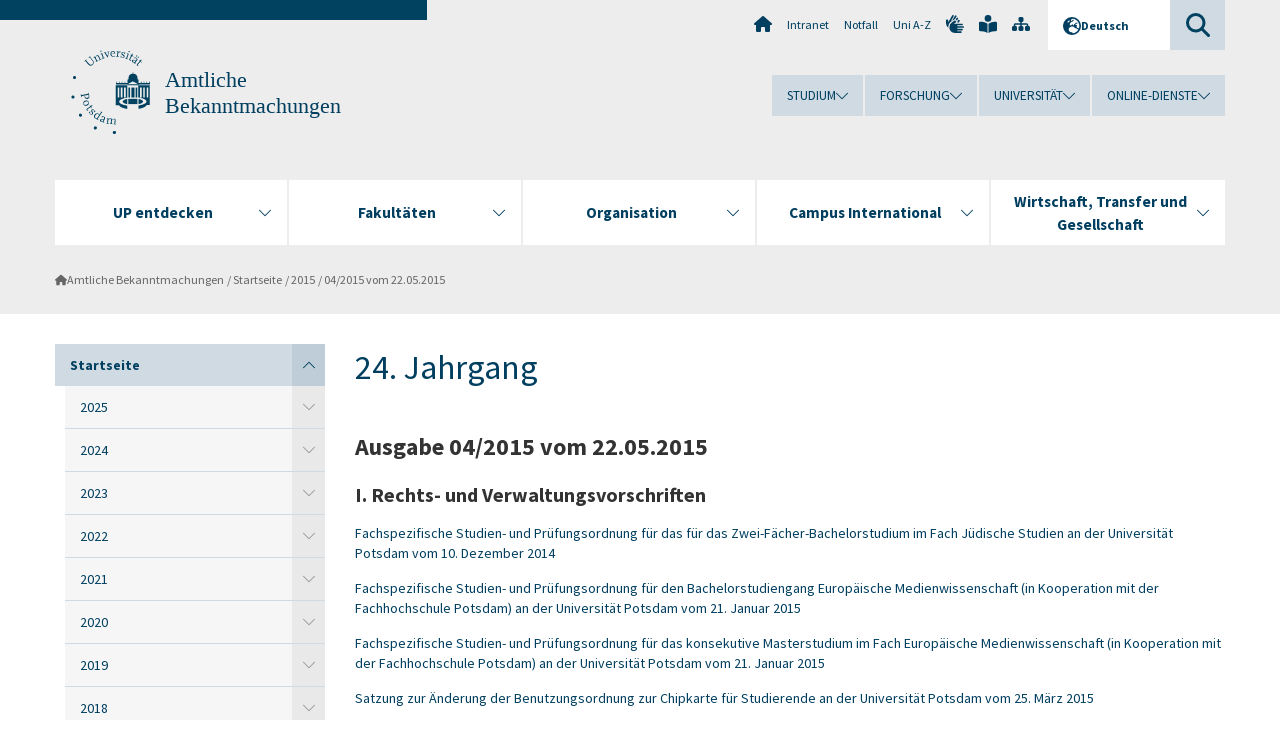

--- FILE ---
content_type: text/html; charset=utf-8
request_url: https://www.uni-potsdam.de/de/ambek/2015/04
body_size: 17748
content:
<!DOCTYPE html><html dir="ltr" lang="de-DE"><head><meta charset="utf-8"><!-- Produced by queonext https://queonext.de/ This website is powered by TYPO3 - inspiring people to share! TYPO3 is a free open source Content Management Framework initially created by Kasper Skaarhoj and licensed under GNU/GPL. TYPO3 is copyright 1998-2025 of Kasper Skaarhoj. Extensions are copyright of their respective owners. Information and contribution at https://typo3.org/ --><meta name="generator" content="TYPO3 CMS"/><meta name="viewport" content="width=device-width, initial-scale=1"/><meta name="author" content="Dr. Matthias Kühling"/><meta property="og:title" content="Ausgabe 04/2015 vom 22.05.2015"/><meta name="twitter:card" content="summary"/><link rel="stylesheet" href="/typo3conf/ext/up_template/Resources/Public/StyleSheets/print.css?1765952427" media="print"><link rel="stylesheet" href="/typo3conf/ext/up_template/Resources/Public/StyleSheets/app.css?1765952427" media="screen"><link rel="stylesheet" href="/typo3conf/ext/up_template/Resources/Public/Fonts/fontawesome/css/all.min.css?1765952424" media="screen"><script src="/typo3conf/ext/up_template/Resources/Public/JavaScript/Vendor/jquery/jquery-3.6.0.min.js?1765952427"></script><script src="/typo3conf/ext/up_template/Resources/Public/JavaScript/Vendor/jquery/jquery-ui-1.12.1.custom.min.js?1765952427"></script><script src="/typo3conf/ext/up_template/Resources/Public/JavaScript/Vendor/modernizr/modernizr.custom.js?1765952427"></script><script src="/typo3conf/ext/up_template/Resources/Public/JavaScript/Vendor/jquery-datepicker-lang/jquery.ui.datepicker-de.min.js?1765952425"></script><link rel="icon" type="image/png" href="/typo3conf/ext/up_template/Resources/Public/Icons/BrowserIcons/favicon-96x96.png" sizes="96x96"/><link rel="icon" type="image/svg+xml" href="/typo3conf/ext/up_template/Resources/Public/Icons/BrowserIcons/favicon.svg"/><link rel="shortcut icon" href="/typo3conf/ext/up_template/Resources/Public/Icons/BrowserIcons/favicon.ico"/><link rel="apple-touch-icon" sizes="180x180" href="/typo3conf/ext/up_template/Resources/Public/Icons/BrowserIcons/apple-touch-icon.png"/><link rel="manifest" href="/typo3conf/ext/up_template/Resources/Public/Icons/BrowserIcons/site.webmanifest"/><title> 04/2015 vom 22.05.2015 - 2015 - Startseite - Amtliche Bekanntmachungen - Universität Potsdam</title><link rel="canonical" href="https://www.uni-potsdam.de/de/ambek/2015/04"/></head><body class="up-section-university"><noscript><div id="up_nojs"><div class="row"><div class="twentyfour columns"><p> JavaScript ist in ihrem Browser deaktiviert. <span class="up-nojs-hint"> Bitte aktivieren Sie JavaScript </span> um alle Funktionen der Website nutzen zu können! </p></div></div></div></noscript><a href="#up_content" class="up-skip-link">Zum Hauptinhalt springen</a><div id="up_overlay_for_search"></div><div id="up_overlay_for_navs"></div><nav id="up_mobilenav_wrapper_small" class="show-for-small" aria-label="Hauptmenü"><div class="row collapse"><div class="twentyfour columns"><div id="up_mobilenav_small"><ul class="up-mobilenav-level-1"><li id="up_mobilenav_mainnav_item" class="up-mobilenav-target-mainnav"><button class="up-mobilenav-button" aria-expanded="false" aria-controls="up_mainnav_small"><span class="visually-hidden">Hauptmenü</span><span class="up-icon"></span></button></li><li id="up_mobilenav_searchbox_item" class="up-mobilenav-target-searchbox"><button class="up-mobilenav-button" aria-expanded="false" aria-controls="up_searchboxnav_small"><span class="visually-hidden">Suche</span><span class="up-icon"></span></button></li><li id="up_mobilenav_langnav_item" class="up-mobilenav-target-langnav"><button class="up-mobilenav-button" aria-expanded="false" aria-controls="up_langnav_small"><span class="visually-hidden">Sprachen</span><span class="up-icon"></span></button></li><li id="up_mobilenav_globalnav_item" class="up-mobilenav-target-globalnav"><button class="up-mobilenav-button" aria-expanded="false" aria-controls="up_globalnav_small"><span class="visually-hidden">Globales Menü</span><span class="up-icon"></span></button></li></ul></div></div></div></nav><div id="up_mobilesubnav_wrapper_small" class="show-for-small"><div id="up_mainnav_small" class="up-mobilenav-level-2"><ul class="up-mobilesubnav-level-1"><li class=""><button class="up-mobilesubnav-button" aria-expanded="false"><span class="up-mobilesubnav-level-1-title">UP entdecken</span><span class="up-mobilesubnav-arrow up-icon"></span></button><ul class="up-mobilesubnav-level-2"><li class=""><a href="https://www.uni-potsdam.de/de/up-entdecken/" target="_top"> Übersicht </a></li><li class=""><a href="https://www.uni-potsdam.de/de/up-entdecken/upaktuell/uebersicht" target="_top"> Aktuelle Themen </a></li><li class=""><a href="https://www.uni-potsdam.de/de/up-entdecken/upkompakt/uebersicht" target="_top"> UP kompakt </a></li><li class=""><a href="https://www.uni-potsdam.de/de/up-entdecken/up-vor-ort/uebersicht" target="_top"> UP vor Ort </a></li><li class=""><a href="https://www.uni-potsdam.de/de/up-entdecken/up-erleben/uebersicht" target="_top"> UP erleben </a></li><li class=" last"><a href="https://www.uni-potsdam.de/de/up-entdecken/up-im-portraet/uebersicht" target="_top"> UP im Porträt </a></li></ul></li><li class=""><button class="up-mobilesubnav-button" aria-expanded="false"><span class="up-mobilesubnav-level-1-title">Fakultäten</span><span class="up-mobilesubnav-arrow up-icon"></span></button><ul class="up-mobilesubnav-level-2"><li class=""><a href="https://www.uni-potsdam.de/de/fakultaeten/uebersicht" target="_top"> Übersicht </a></li><li class=""><a href="https://www.uni-potsdam.de/de/jura/" target="_top"> Juristische Fakultät </a></li><li class=""><a href="https://www.uni-potsdam.de/de/philfak/" target="_top"> Philosophische Fakultät </a></li><li class=""><a href="https://www.uni-potsdam.de/de/humfak/" target="_top"> Humanwissenschaftliche Fakultät </a></li><li class=""><a href="https://www.uni-potsdam.de/de/wiso/" target="_top"> Wirtschafts- und Sozialwissenschaftliche Fakultät </a></li><li class=""><a href="https://www.uni-potsdam.de/de/mnfakul/" target="_top"> Mathematisch-Naturwissenschaftliche Fakultät </a></li><li class=""><a href="https://www.uni-potsdam.de/de/digital-engineering/" target="_top"> Digital Engineering Fakultät </a></li><li class=" last"><a href="https://www.uni-potsdam.de/de/fakultaeten/fakultaet-fuer-gesundheitswissenschaften" target="_top"> Fakultät für Gesundheitswissenschaften </a></li></ul></li><li class=""><button class="up-mobilesubnav-button" aria-expanded="false"><span class="up-mobilesubnav-level-1-title">Organisation</span><span class="up-mobilesubnav-arrow up-icon"></span></button><ul class="up-mobilesubnav-level-2"><li class=""><a href="https://www.uni-potsdam.de/de/organisation/uebersicht" target="_top"> Übersicht </a></li><li class=""><a href="https://www.uni-potsdam.de/de/organisation/organe-gremien" target="_top"> Organe und Gremien </a></li><li class=""><a href="https://www.uni-potsdam.de/de/organisation/universitaetsleitung-und-verwaltung" target="_top"> Universitätsleitung und Verwaltung </a></li><li class=""><a href="https://www.uni-potsdam.de/de/organisation/zentrale-und-wissenschaftliche-einrichtungen" target="_top"> Zentrale und wissenschaftliche Einrichtungen </a></li><li class=""><a href="https://www.ub.uni-potsdam.de/ub.html" target="_top"> Bibliothek </a></li><li class=" last"><a href="https://www.uni-potsdam.de/de/organisation/weitere-einrichtungen" target="_top"> Weitere Einrichtungen </a></li></ul></li><li class=""><button class="up-mobilesubnav-button" aria-expanded="false"><span class="up-mobilesubnav-level-1-title">Campus International</span><span class="up-mobilesubnav-arrow up-icon"></span></button><ul class="up-mobilesubnav-level-2"><li class=""><a href="https://www.uni-potsdam.de/de/international/" target="_top"> Übersicht </a></li><li class=""><a href="https://www.uni-potsdam.de/de/international/profil/uebersicht" target="_top"> Profil International </a></li><li class=""><a href="https://www.uni-potsdam.de/de/international/incoming/welcome" target="_top"> Aus dem Ausland </a></li><li class=""><a href="https://www.uni-potsdam.de/de/international/outgoing/uebersicht" target="_top"> Ins Ausland </a></li><li class=""><a href="https://www.uni-potsdam.de/de/international/international-at-home/uebersicht" target="_top"> International@Home </a></li><li class=" last"><a href="https://www.uni-potsdam.de/de/international/kontakt/uebersicht" target="_top"> Kontakt </a></li></ul></li><li class=""><button class="up-mobilesubnav-button" aria-expanded="false"><span class="up-mobilesubnav-level-1-title">Wirtschaft, Transfer und Gesellschaft</span><span class="up-mobilesubnav-arrow up-icon"></span></button><ul class="up-mobilesubnav-level-2"><li class=""><a href="https://www.uni-potsdam.de/de/wirtschaft-transfer-gesellschaft/" target="_top"> Übersicht </a></li><li class=""><a href="https://www.uni-potsdam.de/de/wirtschaft-transfer-gesellschaft/piw/piw" target="_top"> Partnerkreis Industrie und Wirtschaft </a></li><li class=""><a href="https://www.uni-potsdam.de/de/wirtschaft-transfer-gesellschaft/services-fuer-unternehmen/uebersicht" target="_top"> Services für Unternehmen </a></li><li class=""><a href="https://www.uni-potsdam.de/de/wirtschaft-transfer-gesellschaft/gruendung-und-transfer/uebersicht" target="_top"> Gründung und Transfer </a></li><li class=""><a href="https://www.uni-potsdam.de/de/uniges/" target="_top"> Universitätsgesellschaft Potsdam e.V. </a></li><li class=" last"><a href="https://www.uni-potsdam.de/de/alumni/index" target="_top"> Alumni-Programm </a></li></ul></li><li class="up-metanav-item"><a href="https://www.uni-potsdam.de/de/" title="Uni-Startseite" target="_top" class="up-icon up-icon--home"> Uni-Startseite </a></li><li class="up-metanav-item"><a href="https://z-wiki.uni-potsdam.de/x/1Yg0C" title="Intranet" target="_top"> Intranet </a></li><li class="up-metanav-item"><a href="https://www.uni-potsdam.de/de/notfall" title="Notfall" target="_top"> Notfall </a></li><li class="up-metanav-item"><a href="https://www.uni-potsdam.de/de/index-a-z" title="Uni A-Z" target="_top"> Uni A-Z </a></li><li class="up-metanav-item"><a href="https://www.uni-potsdam.de/de/gebaerdensprache/index" title="Gebärdensprache" target="_top" class="up-icon up-icon--sign-language"> Gebärdensprache </a></li><li class="up-metanav-item"><a href="https://www.uni-potsdam.de/de/leichte-sprache/index" title="Leichte Sprache" target="_top" class="up-icon up-icon--book-reader"> Leichte Sprache </a></li><li class="up-metanav-item"><a href="/de/ambek/sitemap" title="Sitemap" class="up-icon up-icon--sitemap"> Sitemap </a></li><li class="close last"><button class="up-nav-close"><span class="up-nav-close-title up-icon"> Schliessen </span></button></li></ul></div><div id="up_searchboxnav_small" class="up-mobilenav-level-2"><ul class="up-mobilesubnav-level-1"><li><div><div class="up-mobilesubnav-level-1-title"><form action="https://www.google.de/search" target="_blank"><input id="up_searchboxsmall_input" type="text" name="q" aria-label="Suche" value="Suche" onblur="if(this.value=='') this.value='Suche';" onfocus="if(this.value=='Suche') this.value='';"><button id="up_searchboxsmall_submit" class="up-icon" type="submit" name="submit" value=""/><input type="hidden" name="sitesearch" value="uni-potsdam.de"></form></div></div></li><li class="close last"><button class="up-nav-close"><span class="up-nav-close-title up-icon"> Schliessen </span></button></li></ul></div><div id="up_langnav_small" class="up-mobilenav-level-2"><ul class="up-mobilesubnav-level-1"><li class="act not-existing"><div><span class="up-mobilesubnav-level-1-title"><a href="/de/ambek/2015/04">Deutsch</a></span></div></li><li class="not-existing"><div><span class="up-mobilesubnav-level-1-title">04/2015 vom 22.05.2015</span></div></li><li class="not-existing"><div><span class="up-mobilesubnav-level-1-title">04/2015 vom 22.05.2015</span></div></li><li class="not-existing"><div><span class="up-mobilesubnav-level-1-title">04/2015 vom 22.05.2015</span></div></li><li class="close last"><button class="up-nav-close"><span class="up-nav-close-title up-icon">Schliessen</span></button></li></ul></div><div id="up_globalnav_small" class="up-mobilenav-level-2"><ul class="up-mobilesubnav-level-1"><li><button class="up-mobilesubnav-button" aria-expanded="false"><span class="up-mobilesubnav-level-1-title">Studium</span><span class="up-mobilesubnav-arrow up-icon"></span></button><ul class="up-mobilesubnav-level-2"><li><a href="https://www.uni-potsdam.de/de/studium/" target="_top">Studieren an der UP</a></li><li><a href="https://www.uni-potsdam.de/de/studium/studienangebot/uebersicht" target="_top">Studienangebot</a></li><li><a href="https://www.uni-potsdam.de/de/studium/zugang/uebersicht" target="_top">Bewerbung und Immatrikulation</a></li><li><a href="https://www.uni-potsdam.de/de/studium/konkret/uebersicht" target="_top">Studium konkret</a></li><li><a href="https://www.uni-potsdam.de/de/studium/beratung/uebersicht" target="_top">Beratungs- und Serviceeinrichtungen</a></li><li class="last"><a href="https://www.uni-potsdam.de/de/studium/termine/uebersicht" target="_top">Termine und Fristen</a></li></ul></li><li><button class="up-mobilesubnav-button" aria-expanded="false"><span class="up-mobilesubnav-level-1-title">Forschung</span><span class="up-mobilesubnav-arrow up-icon"></span></button><ul class="up-mobilesubnav-level-2"><li><a href="https://www.uni-potsdam.de/de/forschung/" target="_top">Forschen an der UP</a></li><li><a href="https://www.uni-potsdam.de/de/forschung/profile-programme-projekte/uebersicht" target="_top">Profile, Programme und Projekte</a></li><li><a href="https://www.uni-potsdam.de/de/forschung/forschungsfoerderung/uebersicht" target="_top">Forschungsförderung</a></li><li><a href="https://www.uni-potsdam.de/de/openscience/index" target="_top">Open Science</a></li><li><a href="https://www.uni-potsdam.de/de/forschungsdaten/index" target="_top">Forschungsdaten</a></li><li><a href="https://www.uni-potsdam.de/de/forschung/kooperationen-partnerschaften/uebersicht" target="_top">Kooperationen und Partnerschaften</a></li><li class="last"><a href="https://www.uni-potsdam.de/de/forschung/wissenschaftlicher-nachwuchs/uebersicht" target="_top">Wissenschaftlicher Nachwuchs</a></li></ul></li><li><button class="up-mobilesubnav-button" aria-expanded="false"><span class="up-mobilesubnav-level-1-title">Universität</span><span class="up-mobilesubnav-arrow up-icon"></span></button><ul class="up-mobilesubnav-level-2"><li><a href="https://www.uni-potsdam.de/de/up-entdecken/" target="_top">UP entdecken</a></li><li><a href="https://www.uni-potsdam.de/de/organisation/uebersicht" target="_top">Organisation</a></li><li><a href="https://www.uni-potsdam.de/de/wirtschaft-transfer-gesellschaft/" target="_top">Wirtschaft, Transfer und Gesellschaft</a></li><li><a href="https://www.uni-potsdam.de/de/international/" target="_top">Campus International</a></li><li><a href="https://www.uni-potsdam.de/de/foerderung/index" target="_top">Förderinstrumente</a></li><li class="last"><a href="https://www.uni-potsdam.de/de/arbeiten-an-der-up/" target="_top">Arbeiten an der UP</a></li></ul></li><li><button class="up-mobilesubnav-button" aria-expanded="false"><span class="up-mobilesubnav-level-1-title">Online-Dienste</span><span class="up-mobilesubnav-arrow up-icon"></span></button><ul class="up-mobilesubnav-level-2"><li><a href="https://accountup.uni-potsdam.de/" target="_top">Account.UP</a></li><li><a href="https://bi.uni-potsdam.de/jasperserver-pro/login.html" target="_top">BI.UP</a></li><li><a href="https://mailup.uni-potsdam.de" target="_top">Mail.UP (Webmailbox)</a></li><li><a href="https://puls.uni-potsdam.de/qisserver/rds?state=user&amp;type=0&amp;application=lsf" target="_top">PULS</a></li><li><a href="https://moodle2.uni-potsdam.de" target="_top">Moodle</a></li><li><a href="https://www.ub.uni-potsdam.de/de/" target="_top">Universitätsbibliothek</a></li><li><a href="https://pep.uni-potsdam.de" target="_top">Evaluationsportal (PEP)</a></li><li><a href="https://www.uni-potsdam.de/de/praxisportal/" target="_top">Praxisportal</a></li><li class="last"><a href="https://www.uni-potsdam.de/de/zim/" target="_top">ZIM – Zentrum für IT und Medien</a></li></ul></li><li class="close last"><button class="up-nav-close"><span class="up-nav-close-title up-icon">Schliessen</span></button></li></ul></div></div><div id="up_header_wrapper"><div id="up_section_indicator_left" class="eight columns hide-for-small"></div><div id="up_header" class="row hide-for-small"><div class="twentyfour columns"><div class="row"><div class="eight columns mobile-four"><header id="up_section_indicator"><div id="up_page_title" class="up-logo"><div id="up_logo_indicator_wrapper"><div id="up_logo_indicator"><span>&nbsp;</span></div><div id="up_logo_image"><a href="https://www.uni-potsdam.de/de/" title="zur Uni-Startseite" target="_top"><img src="/typo3conf/ext/up_template/Resources/Public/Images/Frontend/logo_up_university.svg" alt="Logo Amtliche Bekanntmachungen"></a></div><div id="up_logo_title"><a href="/de/ambek/index" title="zur Startseite des Bereichs Amtliche Bekanntmachungen">Amtliche Bekanntmachungen</a></div><div id="up_logo_footer"></div></div></div></header></div><div class="sixteen columns"><div class="row"><nav class="twentyfour columns" aria-label="Meta-Menü"><div id="up_metanav"><ul class="inline-list left"><li><a href="https://www.uni-potsdam.de/de/" title="Uni-Startseite" target="_top" class="up-icon up-icon--home"></a></li><li><a href="https://z-wiki.uni-potsdam.de/x/1Yg0C" title="Intranet" target="_top"> Intranet </a></li><li><a href="https://www.uni-potsdam.de/de/notfall" title="Notfall" target="_top"> Notfall </a></li><li><a href="https://www.uni-potsdam.de/de/index-a-z" title="Uni A-Z" target="_top"> Uni A-Z </a></li><li><a href="https://www.uni-potsdam.de/de/gebaerdensprache/index" title="Gebärdensprache" target="_top" class="up-icon up-icon--sign-language"></a></li><li><a href="https://www.uni-potsdam.de/de/leichte-sprache/index" title="Leichte Sprache" target="_top" class="up-icon up-icon--book-reader"></a></li><li><a href="/de/ambek/sitemap" title="Sitemap" class="up-icon up-icon--sitemap"></a></li></ul></div><div id="up_langnav" class="right"><ul class="up-langnav-level-1"><li><button id="up_langnav_button" aria-expanded="false" aria-controls="up_langnav_list"><span class="up-langnav-level-1-title up-icon">Deutsch</span><span class="up-langnav-arrow up-icon"></span></button><ul id="up_langnav_list" class="up-langnav-level-2"><li class="act"><a href="/de/ambek/2015/04">Deutsch</a></li><li class="not-existing">&nbsp;</li><li class="not-existing">&nbsp;</li><li class="not-existing">&nbsp;</li></ul></li></ul></div><div id="up_searchbox" class="right"><button id="up_searchbox_button" aria-expanded="false" aria-controls="up_searchbox_field"><span class="visually-hidden">Suche</span><span class="up-searchbox-glass up-icon"></span></button><div id="up_searchbox_field" class="up-searchbox-field"><form action="https://www.google.de/search" target="_blank"><input id="up_searchbox_input" type="text" name="q" aria-label="Suche auf uni-potsdam.de" value="Suche auf uni-potsdam.de" onblur="if(this.value=='') this.value='Suche auf uni-potsdam.de';" onfocus="if(this.value=='Suche auf uni-potsdam.de') this.value='';"><button id="up_searchbox_submit" class="up-icon" type="submit" name="submit" value=""/><input type="hidden" name="sitesearch" value="uni-potsdam.de"></form></div></div></nav></div><div class="row"><nav class="twentyfour columns" aria-label="Globales Menü"><div id="up_globalnav" class=""><ul class="up-globalnav-level-1"><li><button class="up-globalnav-button" aria-expanded="false" aria-controls="up_globalnav_list_22"><span class="up-globalnav-level-1-title">Studium</span><span class="up-globalnav-arrow up-icon"></span></button><ul id="up_globalnav_list_22" class="up-globalnav-level-2"><li><a href="https://www.uni-potsdam.de/de/studium/" target="_top"> Studieren an der UP </a></li><li><a href="https://www.uni-potsdam.de/de/studium/studienangebot/uebersicht" target="_top"> Studienangebot </a></li><li><a href="https://www.uni-potsdam.de/de/studium/zugang/uebersicht" target="_top"> Bewerbung und Immatrikulation </a></li><li><a href="https://www.uni-potsdam.de/de/studium/konkret/uebersicht" target="_top"> Studium konkret </a></li><li><a href="https://www.uni-potsdam.de/de/studium/beratung/uebersicht" target="_top"> Beratungs- und Serviceeinrichtungen </a></li><li><a href="https://www.uni-potsdam.de/de/studium/termine/uebersicht" target="_top"> Termine und Fristen </a></li></ul></li><li><button class="up-globalnav-button" aria-expanded="false" aria-controls="up_globalnav_list_23"><span class="up-globalnav-level-1-title">Forschung</span><span class="up-globalnav-arrow up-icon"></span></button><ul id="up_globalnav_list_23" class="up-globalnav-level-2"><li><a href="https://www.uni-potsdam.de/de/forschung/" target="_top"> Forschen an der UP </a></li><li><a href="https://www.uni-potsdam.de/de/forschung/profile-programme-projekte/uebersicht" target="_top"> Profile, Programme und Projekte </a></li><li><a href="https://www.uni-potsdam.de/de/forschung/forschungsfoerderung/uebersicht" target="_top"> Forschungsförderung </a></li><li><a href="https://www.uni-potsdam.de/de/openscience/index" target="_top"> Open Science </a></li><li><a href="https://www.uni-potsdam.de/de/forschungsdaten/index" target="_top"> Forschungsdaten </a></li><li><a href="https://www.uni-potsdam.de/de/forschung/kooperationen-partnerschaften/uebersicht" target="_top"> Kooperationen und Partnerschaften </a></li><li><a href="https://www.uni-potsdam.de/de/forschung/wissenschaftlicher-nachwuchs/uebersicht" target="_top"> Wissenschaftlicher Nachwuchs </a></li></ul></li><li><button class="up-globalnav-button" aria-expanded="false" aria-controls="up_globalnav_list_24"><span class="up-globalnav-level-1-title">Universität</span><span class="up-globalnav-arrow up-icon"></span></button><ul id="up_globalnav_list_24" class="up-globalnav-level-2"><li><a href="https://www.uni-potsdam.de/de/up-entdecken/" target="_top"> UP entdecken </a></li><li><a href="https://www.uni-potsdam.de/de/organisation/uebersicht" target="_top"> Organisation </a></li><li><a href="https://www.uni-potsdam.de/de/wirtschaft-transfer-gesellschaft/" target="_top"> Wirtschaft, Transfer und Gesellschaft </a></li><li><a href="https://www.uni-potsdam.de/de/international/" target="_top"> Campus International </a></li><li><a href="https://www.uni-potsdam.de/de/foerderung/index" target="_top"> Förderinstrumente </a></li><li><a href="https://www.uni-potsdam.de/de/arbeiten-an-der-up/" target="_top"> Arbeiten an der UP </a></li></ul></li><li><button class="up-globalnav-button" aria-expanded="false" aria-controls="up_globalnav_list_25"><span class="up-globalnav-level-1-title">Online-Dienste</span><span class="up-globalnav-arrow up-icon"></span></button><ul id="up_globalnav_list_25" class="up-globalnav-level-2"><li><a href="https://accountup.uni-potsdam.de/" target="_top"> Account.UP </a></li><li><a href="https://bi.uni-potsdam.de/jasperserver-pro/login.html" target="_top"> BI.UP </a></li><li><a href="https://mailup.uni-potsdam.de" target="_top"> Mail.UP (Webmailbox) </a></li><li><a href="https://puls.uni-potsdam.de/qisserver/rds?state=user&amp;type=0&amp;application=lsf" target="_top"> PULS </a></li><li><a href="https://moodle2.uni-potsdam.de" target="_top"> Moodle </a></li><li><a href="https://www.ub.uni-potsdam.de/de/" target="_top"> Universitätsbibliothek </a></li><li><a href="https://pep.uni-potsdam.de" target="_top"> Evaluationsportal (PEP) </a></li><li><a href="https://www.uni-potsdam.de/de/praxisportal/" target="_top"> Praxisportal </a></li><li><a href="https://www.uni-potsdam.de/de/zim/" target="_top"> ZIM – Zentrum für IT und Medien </a></li></ul></li></ul></div></nav></div></div></div></div></div><header id="up_header_small" class="row show-for-small"><div class="columns mobile-four up-header-small-logo"><div id="up_logo_indicator_wrapper_small"><div id="up_logo_image_small"><a href="https://www.uni-potsdam.de/de/" title="zur Uni-Startseite" target="_top"><img src="/typo3conf/ext/up_template/Resources/Public/Images/Frontend/logo_up_university.svg" alt="Logo Amtliche Bekanntmachungen"></a></div><div id="up_logo_title_small"><a href="/de/ambek/index" title="zur Startseite des Bereichs Amtliche Bekanntmachungen">Amtliche Bekanntmachungen</a></div><div id="up_logo_footer_small"></div></div></div></header></div><nav id="up_mainnav_wrapper" class="hide-for-small" aria-label="Hauptmenü"><div class="row"><div class="twentyfour columns"><div id="up_mainnav"><ul class="up-mainnav-level-1 up-smooth-box up-mainnav-width-5"><li class=""><button class="up-mainnav-button" aria-expanded="false" aria-controls="up_mainnav_list_228"><span class="up-mainnav-level-1-title">UP entdecken</span><span class="up-mainnav-arrow up-icon"></span></button><ul id="up_mainnav_list_228" class="up-mainnav-level-2"><li class=""><a href="https://www.uni-potsdam.de/de/up-entdecken/" target="_top"> Übersicht </a></li><li class=""><a href="https://www.uni-potsdam.de/de/up-entdecken/upaktuell/uebersicht" target="_top"> Aktuelle Themen </a></li><li class=""><a href="https://www.uni-potsdam.de/de/up-entdecken/upkompakt/uebersicht" target="_top"> UP kompakt </a></li><li class=""><a href="https://www.uni-potsdam.de/de/up-entdecken/up-vor-ort/uebersicht" target="_top"> UP vor Ort </a></li><li class=""><a href="https://www.uni-potsdam.de/de/up-entdecken/up-erleben/uebersicht" target="_top"> UP erleben </a></li><li class=" last"><a href="https://www.uni-potsdam.de/de/up-entdecken/up-im-portraet/uebersicht" target="_top"> UP im Porträt </a></li></ul></li><li class=""><button class="up-mainnav-button" aria-expanded="false" aria-controls="up_mainnav_list_1376"><span class="up-mainnav-level-1-title">Fakultäten</span><span class="up-mainnav-arrow up-icon"></span></button><ul id="up_mainnav_list_1376" class="up-mainnav-level-2"><li class=""><a href="https://www.uni-potsdam.de/de/fakultaeten/uebersicht" target="_top"> Übersicht </a></li><li class=""><a href="https://www.uni-potsdam.de/de/jura/" target="_top"> Juristische Fakultät </a></li><li class=""><a href="https://www.uni-potsdam.de/de/philfak/" target="_top"> Philosophische Fakultät </a></li><li class=""><a href="https://www.uni-potsdam.de/de/humfak/" target="_top"> Humanwissenschaftliche Fakultät </a></li><li class=""><a href="https://www.uni-potsdam.de/de/wiso/" target="_top"> Wirtschafts- und Sozialwissenschaftliche Fakultät </a></li><li class=""><a href="https://www.uni-potsdam.de/de/mnfakul/" target="_top"> Mathematisch-Naturwissenschaftliche Fakultät </a></li><li class=""><a href="https://www.uni-potsdam.de/de/digital-engineering/" target="_top"> Digital Engineering Fakultät </a></li><li class=" last"><a href="https://www.uni-potsdam.de/de/fakultaeten/fakultaet-fuer-gesundheitswissenschaften" target="_top"> Fakultät für Gesundheitswissenschaften </a></li></ul></li><li class=""><button class="up-mainnav-button" aria-expanded="false" aria-controls="up_mainnav_list_7531"><span class="up-mainnav-level-1-title">Organisation</span><span class="up-mainnav-arrow up-icon"></span></button><ul id="up_mainnav_list_7531" class="up-mainnav-level-2"><li class=""><a href="https://www.uni-potsdam.de/de/organisation/uebersicht" target="_top"> Übersicht </a></li><li class=""><a href="https://www.uni-potsdam.de/de/organisation/organe-gremien" target="_top"> Organe und Gremien </a></li><li class=""><a href="https://www.uni-potsdam.de/de/organisation/universitaetsleitung-und-verwaltung" target="_top"> Universitätsleitung und Verwaltung </a></li><li class=""><a href="https://www.uni-potsdam.de/de/organisation/zentrale-und-wissenschaftliche-einrichtungen" target="_top"> Zentrale und wissenschaftliche Einrichtungen </a></li><li class=""><a href="https://www.ub.uni-potsdam.de/ub.html" target="_top"> Bibliothek </a></li><li class=" last"><a href="https://www.uni-potsdam.de/de/organisation/weitere-einrichtungen" target="_top"> Weitere Einrichtungen </a></li></ul></li><li class=""><button class="up-mainnav-button" aria-expanded="false" aria-controls="up_mainnav_list_16"><span class="up-mainnav-level-1-title">Campus International</span><span class="up-mainnav-arrow up-icon"></span></button><ul id="up_mainnav_list_16" class="up-mainnav-level-2"><li class=""><a href="https://www.uni-potsdam.de/de/international/" target="_top"> Übersicht </a></li><li class=""><a href="https://www.uni-potsdam.de/de/international/profil/uebersicht" target="_top"> Profil International </a></li><li class=""><a href="https://www.uni-potsdam.de/de/international/incoming/welcome" target="_top"> Aus dem Ausland </a></li><li class=""><a href="https://www.uni-potsdam.de/de/international/outgoing/uebersicht" target="_top"> Ins Ausland </a></li><li class=""><a href="https://www.uni-potsdam.de/de/international/international-at-home/uebersicht" target="_top"> International@Home </a></li><li class=" last"><a href="https://www.uni-potsdam.de/de/international/kontakt/uebersicht" target="_top"> Kontakt </a></li></ul></li><li class=" last"><button class="up-mainnav-button" aria-expanded="false" aria-controls="up_mainnav_list_15"><span class="up-mainnav-level-1-title">Wirtschaft, Transfer und Gesellschaft</span><span class="up-mainnav-arrow up-icon"></span></button><ul id="up_mainnav_list_15" class="up-mainnav-level-2"><li class=""><a href="https://www.uni-potsdam.de/de/wirtschaft-transfer-gesellschaft/" target="_top"> Übersicht </a></li><li class=""><a href="https://www.uni-potsdam.de/de/wirtschaft-transfer-gesellschaft/piw/piw" target="_top"> Partnerkreis Industrie und Wirtschaft </a></li><li class=""><a href="https://www.uni-potsdam.de/de/wirtschaft-transfer-gesellschaft/services-fuer-unternehmen/uebersicht" target="_top"> Services für Unternehmen </a></li><li class=""><a href="https://www.uni-potsdam.de/de/wirtschaft-transfer-gesellschaft/gruendung-und-transfer/uebersicht" target="_top"> Gründung und Transfer </a></li><li class=""><a href="https://www.uni-potsdam.de/de/uniges/" target="_top"> Universitätsgesellschaft Potsdam e.V. </a></li><li class=" last"><a href="https://www.uni-potsdam.de/de/alumni/index" target="_top"> Alumni-Programm </a></li></ul></li></ul><button class="up-nav-close"><span class="up-nav-close-title up-icon"> Schliessen </span></button></div></div></div></nav><nav id="up_breadcrumbs_wrapper" class="hide-for-small" aria-label="Brotkrumenpfad"><div class="row"><div class="twentyfour columns"><div id="up_breadcrumbs"><ul class="up-breadcrumbs"><li class=" first"><a href="/de/ambek/index" class="up-icon"> Amtliche Bekanntmachungen </a></li><li class=""><a href="/de/ambek/index"> Startseite </a></li><li class=""><a href="/de/ambek/2015"> 2015 </a></li><li class="cur"><a href="/de/ambek/2015/04"> 04/2015 vom 22.05.2015 </a></li></ul></div></div></div></nav><div id="up_content_wrapper" class="up-content-subpage-2-template"><div class="row show-for-small"><nav class="twentyfour columns" aria-label="Untermenü"><div id="up_subpagenav_small" class="dl-menuwrapper"><button class="up-subpagenav-top-parent dl-trigger" aria-expanded="false">Startseite<div class="up-subpagenav-indicator up-icon"></div></button><ul class="up-subpagenav-list dl-menu"><li class="has-sub act"><div><a href="/de/ambek/index">Startseite</a><span class="up-subpagenav-indicator up-icon"></span></div><ul class="up-subpagenav-list dl-submenu"><li class="has-sub"><div><a href="/de/ambek/index/2025">2025</a><span class="up-subpagenav-indicator up-icon"></span></div><ul class="up-subpagenav-list dl-submenu"><li><div><a href="/de/ambek/index/2025/ausgabe-25/2025-vom-10122025">Ausgabe 25/2025 vom 10.12.2025</a><span class="up-subpagenav-indicator up-icon"></span></div></li><li><div><a href="/de/ambek/index/2025/ausgabe-24/2025-vom-09122025">Ausgabe 24/2025 vom 09.12.2025</a><span class="up-subpagenav-indicator up-icon"></span></div></li><li><div><a href="/de/ambek/index/2025/ausgabe-23/2025-vom-18112025">Ausgabe 23/2025 vom 18.11.2025</a><span class="up-subpagenav-indicator up-icon"></span></div></li><li><div><a href="/de/ambek/index/2025/ausgabe-22/2025-vom-28102025">Ausgabe 22/2025 vom 28.10.2025</a><span class="up-subpagenav-indicator up-icon"></span></div></li><li><div><a href="/de/ambek/index/2025/ausgabe-21/2025-vom-02092025">Ausgabe 21/2025 vom 02.09.2025</a><span class="up-subpagenav-indicator up-icon"></span></div></li><li><div><a href="/de/ambek/index/2025/ausgabe-20/2025-vom-26082025">Ausgabe 20/2025 vom 26.08.2025</a><span class="up-subpagenav-indicator up-icon"></span></div></li><li><div><a href="/de/ambek/index/2025/ausgabe-19/2025-vom-21082025">Ausgabe 19/2025 vom 21.08.2025</a><span class="up-subpagenav-indicator up-icon"></span></div></li><li><div><a href="/de/ambek/index/2025/ausgabe-18/2025-vom-29072025">Ausgabe 18/2025 vom 29.07.2025</a><span class="up-subpagenav-indicator up-icon"></span></div></li><li><div><a href="/de/ambek/index/2025/ausgabe-17/2025-vom-09072025">Ausgabe 17/2025 vom 09.07.2025</a><span class="up-subpagenav-indicator up-icon"></span></div></li><li><div><a href="/de/ambek/index/2025/ausgabe-16/2025-vom-03072025">Ausgabe 16/2025 vom 03.07.2025</a><span class="up-subpagenav-indicator up-icon"></span></div></li><li><div><a href="/de/ambek/index/2025/ausgabe-15/2025-vom-01072025">Ausgabe 15/2025 vom 01.07.2025</a><span class="up-subpagenav-indicator up-icon"></span></div></li><li><div><a href="/de/ambek/index/2025/ausgabe-14/2025-vom-19062025">Ausgabe 14/2025 vom 19.06.2025</a><span class="up-subpagenav-indicator up-icon"></span></div></li><li><div><a href="/de/ambek/index/2025/ausgabe-13/2025-vom-12062025">Ausgabe 13/2025 vom 12.06.2025</a><span class="up-subpagenav-indicator up-icon"></span></div></li><li><div><a href="/de/ambek/index/2025/ausgabe-12/2025-vom-04062025">Ausgabe 12/2025 vom 04.06.2025</a><span class="up-subpagenav-indicator up-icon"></span></div></li><li><div><a href="/de/ambek/index/2025/ausgabe-11/2025-vom-28052025">Ausgabe 11/2025 vom 28.05.2025</a><span class="up-subpagenav-indicator up-icon"></span></div></li><li><div><a href="/de/ambek/index/2025/ausgabe-10/2025-vom-27052025">Ausgabe 10/2025 vom 27.05.2025</a><span class="up-subpagenav-indicator up-icon"></span></div></li><li><div><a href="/de/ambek/index/2025/ausgabe-09/2025-vom-20052025">Ausgabe 09/2025 vom 20.05.2025</a><span class="up-subpagenav-indicator up-icon"></span></div></li><li><div><a href="/de/ambek/index/2025/ausgabe-08/2025-vom-23042025">Ausgabe 08/2025 vom 23.04.2025</a><span class="up-subpagenav-indicator up-icon"></span></div></li><li><div><a href="/de/ambek/index/2025/ausgabe-07/2025-vom-08042025">Ausgabe 07/2025 vom 08.04.2025</a><span class="up-subpagenav-indicator up-icon"></span></div></li><li><div><a href="/de/ambek/index/2025/ausgabe-06/2025-vom-28032025">Ausgabe 06/2025 vom 28.03.2025</a><span class="up-subpagenav-indicator up-icon"></span></div></li><li><div><a href="/de/ambek/index/2025/ausgabe-05/2025-vom-13032025">Ausgabe 05/2025 vom 13.03.2025</a><span class="up-subpagenav-indicator up-icon"></span></div></li><li><div><a href="/de/ambek/index/2025/ausgabe-04/2025-vom-19022025">Ausgabe 04/2025 vom 19.02.2025</a><span class="up-subpagenav-indicator up-icon"></span></div></li><li><div><a href="/de/ambek/index/2025/ausgabe-03/2025-vom-18022025">Ausgabe 03/2025 vom 18.02.2025</a><span class="up-subpagenav-indicator up-icon"></span></div></li><li><div><a href="/de/ambek/index/2025/ausgabe-02/2025-vom-15012025">Ausgabe 02/2025 vom 15.01.2025</a><span class="up-subpagenav-indicator up-icon"></span></div></li><li><div><a href="/de/ambek/index/2025/ausgabe-01/2025-vom-08012025">Ausgabe 01/2025 vom 08.01.2025</a><span class="up-subpagenav-indicator up-icon"></span></div></li></ul></li><li class="has-sub"><div><a href="/de/ambek/index/2024">2024</a><span class="up-subpagenav-indicator up-icon"></span></div><ul class="up-subpagenav-list dl-submenu"><li><div><a href="/de/ambek/index/2024/ausgabe-27/2024-vom-18122024">Ausgabe 27/2024 vom 18.12.2024</a><span class="up-subpagenav-indicator up-icon"></span></div></li><li><div><a href="/de/ambek/index/2024/ausgabe-26/2024-vom-17122024">Ausgabe 26/2024 vom 17.12.2024</a><span class="up-subpagenav-indicator up-icon"></span></div></li><li><div><a href="/de/ambek/index/2024/ausgabe-25/2024-vom-24102024">Ausgabe 25/2024 vom 24.10.2024</a><span class="up-subpagenav-indicator up-icon"></span></div></li><li><div><a href="/de/ambek/index/2024/ausgabe-24/2024-vom-27082024">Ausgabe 24/2024 vom 27.08.2024</a><span class="up-subpagenav-indicator up-icon"></span></div></li><li><div><a href="/de/ambek/index/2024/ausgabe-23/2024-vom-06082024">Ausgabe 23/2024 vom 06.08.2024</a><span class="up-subpagenav-indicator up-icon"></span></div></li><li><div><a href="/de/ambek/index/2024/ausgabe-22/2024-vom-30072024">Ausgabe 22/2024 vom 30.07.2024</a><span class="up-subpagenav-indicator up-icon"></span></div></li><li><div><a href="/de/ambek/index/2024/ausgabe-21/2024-vom-25072024">Ausgabe 21/2024 vom 25.07.2024</a><span class="up-subpagenav-indicator up-icon"></span></div></li><li><div><a href="/de/ambek/index/2024/ausgabe-20/2024-vom-23072024">Ausgabe 20/2024 vom 23.07.2024</a><span class="up-subpagenav-indicator up-icon"></span></div></li><li><div><a href="/de/ambek/index/2024/ausgabe-19/2024-vom-16072024">Ausgabe 19/2024 vom 16.07.2024</a><span class="up-subpagenav-indicator up-icon"></span></div></li><li><div><a href="/de/ambek/index/2024/ausgabe-18/2024-vom-20062024">Ausgabe 18/2024 vom 20.06.2024</a><span class="up-subpagenav-indicator up-icon"></span></div></li><li><div><a href="/de/ambek/index/2024/ausgabe-17/2024-vom-30052024">Ausgabe 17/2024 vom 30.05.2024</a><span class="up-subpagenav-indicator up-icon"></span></div></li><li><div><a href="/de/ambek/index/2024/ausgabe-16/2024-vom-29052024">Ausgabe 16/2024 vom 29.05.2024</a><span class="up-subpagenav-indicator up-icon"></span></div></li><li><div><a href="/de/ambek/index/2024/ausgabe-15/2024-vom-28052024">Ausgabe 15/2024 vom 28.05.2024</a><span class="up-subpagenav-indicator up-icon"></span></div></li><li><div><a href="/de/ambek/index/2024/ausgabe-14/2024-vom-22052024">Ausgabe 14/2024 vom 22.05.2024</a><span class="up-subpagenav-indicator up-icon"></span></div></li><li><div><a href="/de/ambek/index/2024/ausgabe-13/2024-vom-21052024">Ausgabe 13/2024 vom 21.05.2024</a><span class="up-subpagenav-indicator up-icon"></span></div></li><li><div><a href="/de/ambek/index/2024/ausgabe-12/2024-vom-16052024">Ausgabe 12/2024 vom 16.05.2024</a><span class="up-subpagenav-indicator up-icon"></span></div></li><li><div><a href="/de/ambek/index/2024/ausgabe-11/2024-vom-14052024">Ausgabe 11/2024 vom 14.05.2024</a><span class="up-subpagenav-indicator up-icon"></span></div></li><li><div><a href="/de/ambek/index/2024/ausgabe-10/2024-vom-07052024">Ausgabe 10/2024 vom 07.05.2024</a><span class="up-subpagenav-indicator up-icon"></span></div></li><li><div><a href="/de/ambek/index/2024/ausgabe-09/2024-vom-25042024">Ausgabe 09/2024 vom 25.04.2024</a><span class="up-subpagenav-indicator up-icon"></span></div></li><li><div><a href="/de/ambek/index/2024/ausgabe-08/2024-vom-27032024">Ausgabe 08/2024 vom 27.03.2024</a><span class="up-subpagenav-indicator up-icon"></span></div></li><li><div><a href="/de/ambek/index/2024/ausgabe-07/2024-vom-26032024">Ausgabe 07/2024 vom 26.03.2024</a><span class="up-subpagenav-indicator up-icon"></span></div></li><li><div><a href="/de/ambek/index/2024/ausgabe-06/2024-vom-20032024">Ausgabe 06/2024 vom 20.03.2024</a><span class="up-subpagenav-indicator up-icon"></span></div></li><li><div><a href="/de/ambek/index/2024/ausgabe-05/2024-vom-13032024">Ausgabe 05/2024 vom 13.03.2024</a><span class="up-subpagenav-indicator up-icon"></span></div></li><li><div><a href="/de/ambek/index/2024/ausgabe-04/2024-vom-27022024">Ausgabe 04/2024 vom 27.02.2024</a><span class="up-subpagenav-indicator up-icon"></span></div></li><li><div><a href="/de/ambek/index/2024/ausgabe-03/2024-vom-15022024">Ausgabe 03/2024 vom 15.02.2024</a><span class="up-subpagenav-indicator up-icon"></span></div></li><li><div><a href="/de/ambek/index/2024/ausgabe-02/2024-vom-06022024">Ausgabe 02/2024 vom 06.02.2024</a><span class="up-subpagenav-indicator up-icon"></span></div></li><li><div><a href="/de/ambek/index/2024/ausgabe-01/2024-vom-10012024">Ausgabe 01/2024 vom 10.01.2024</a><span class="up-subpagenav-indicator up-icon"></span></div></li></ul></li><li class="has-sub"><div><a href="/de/ambek/index/jahrgang-2023">2023</a><span class="up-subpagenav-indicator up-icon"></span></div><ul class="up-subpagenav-list dl-submenu"><li><div><a href="/de/ambek/index/jahrgang-2023/ausgabe-18/2023-vom-19122023">Ausgabe 18/2023 vom 19.12.2023</a><span class="up-subpagenav-indicator up-icon"></span></div></li><li><div><a href="/de/ambek/index/jahrgang-2023/ausgabe-17/2023-vom-02112023">Ausgabe 17/2023 vom 02.11.2023</a><span class="up-subpagenav-indicator up-icon"></span></div></li><li><div><a href="/de/ambek/index/jahrgang-2023/ausgabe-16/2023-vom-26102023">Ausgabe 16/2023 vom 26.10.2023</a><span class="up-subpagenav-indicator up-icon"></span></div></li><li><div><a href="/de/ambek/index/jahrgang-2023/ausgabe-15/2023-vom-11102023">Ausgabe 15/2023 vom 11.10.2023</a><span class="up-subpagenav-indicator up-icon"></span></div></li><li><div><a href="/de/ambek/index/jahrgang-2023/ausgabe-14/2023-vom-23082023">Ausgabe 14/2023 vom 23.08.2023</a><span class="up-subpagenav-indicator up-icon"></span></div></li><li><div><a href="/de/ambek/index/jahrgang-2023/ausgabe-13/2023-vom-25072023">Ausgabe 13/2023 vom 25.07.2023</a><span class="up-subpagenav-indicator up-icon"></span></div></li><li><div><a href="/de/ambek/index/jahrgang-2023/ausgabe-12/2023-vom-21062023">Ausgabe 12/2023 vom 21.06.2023</a><span class="up-subpagenav-indicator up-icon"></span></div></li><li><div><a href="/de/ambek/index/jahrgang-2023/ausgabe-11/2023-vom-14062023">Ausgabe 11/2023 vom 14.06.2023</a><span class="up-subpagenav-indicator up-icon"></span></div></li><li><div><a href="/de/ambek/index/jahrgang-2023/ausgabe-10/2023-vom-07062023">Ausgabe 10/2023 vom 07.06.2023</a><span class="up-subpagenav-indicator up-icon"></span></div></li><li><div><a href="/de/ambek/index/jahrgang-2023/ausgabe-09/2023-vom-02062023">Ausgabe 09/2023 vom 02.06.2023</a><span class="up-subpagenav-indicator up-icon"></span></div></li><li><div><a href="/de/ambek/index/jahrgang-2023/ausgabe-08/2023-vom-24052023">Ausgabe 08/2023 vom 24.05.2023</a><span class="up-subpagenav-indicator up-icon"></span></div></li><li><div><a href="/de/ambek/index/jahrgang-2023/ausgabe-07/2023-vom-15052023">Ausgabe 07/2023 vom 16.05.2023</a><span class="up-subpagenav-indicator up-icon"></span></div></li><li><div><a href="/de/ambek/index/jahrgang-2023/ausgabe-06/2023-vom-15052023">Ausgabe 06/2023 vom 15.05.2023</a><span class="up-subpagenav-indicator up-icon"></span></div></li><li><div><a href="/de/ambek/index/jahrgang-2023/ausgabe-05/2023-vom-11052023">Ausgabe 05/2023 vom 11.05.2023</a><span class="up-subpagenav-indicator up-icon"></span></div></li><li><div><a href="/de/ambek/index/jahrgang-2023/ausgabe-04/2023-vom-26042023">Ausgabe 04/2023 vom 26.04.2023</a><span class="up-subpagenav-indicator up-icon"></span></div></li><li><div><a href="/de/ambek/index/jahrgang-2023/ausgabe-03/2023-vom-05042023">Ausgabe 03/2023 vom 05.04.2023</a><span class="up-subpagenav-indicator up-icon"></span></div></li><li><div><a href="/de/ambek/index/jahrgang-2023/ausgabe-02/2023-vom-08032023">Ausgabe 02/2023 vom 08.03.2023</a><span class="up-subpagenav-indicator up-icon"></span></div></li><li><div><a href="/de/ambek/index/jahrgang-2023/ausgabe-01/2023-vom-21022023">Ausgabe 01/2023 vom 21.02.2023</a><span class="up-subpagenav-indicator up-icon"></span></div></li></ul></li><li class="has-sub"><div><a href="/de/ambek/index/jahrgang-2022">2022</a><span class="up-subpagenav-indicator up-icon"></span></div><ul class="up-subpagenav-list dl-submenu"><li><div><a href="/de/ambek/index/jahrgang-2022/ausgabe-24/2022-vom-20122022">Ausgabe 24/2022 vom 20.12.2022</a><span class="up-subpagenav-indicator up-icon"></span></div></li><li><div><a href="/de/ambek/index/jahrgang-2022/ausgabe-23/2022-vom-06122022">Ausgabe 23/2022 vom 06.12.2022</a><span class="up-subpagenav-indicator up-icon"></span></div></li><li><div><a href="/de/ambek/index/jahrgang-2022/ausgabe-22/2022-vom-16112022">Ausgabe 22/2022 vom 16.11.2022</a><span class="up-subpagenav-indicator up-icon"></span></div></li><li><div><a href="/de/ambek/2022/ausgabe-21/2022-vom-01112022">Ausgabe 21/2022 vom 01.11.2022</a><span class="up-subpagenav-indicator up-icon"></span></div></li><li><div><a href="/de/ambek/2022/ausgabe-20/2022-vom-20102022">Ausgabe 20/2022 vom 20.10.2022</a><span class="up-subpagenav-indicator up-icon"></span></div></li><li><div><a href="/de/ambek/index/jahrgang-2022/ausgabe-19/2022-vom-27092022">Ausgabe 19/2022 vom 27.09.2022</a><span class="up-subpagenav-indicator up-icon"></span></div></li><li><div><a href="/de/ambek/2022/ausgabe-18/2022-vom-16082022">Ausgabe 18/2022 vom 16.08.2022</a><span class="up-subpagenav-indicator up-icon"></span></div></li><li><div><a href="/de/ambek/2022/ausgabe-17/2022-vom-04082022">Ausgabe 17/2022 vom 04.08.2022</a><span class="up-subpagenav-indicator up-icon"></span></div></li><li><div><a href="/de/ambek/2022/ausgabe-16/2022-vom-27072022">Ausgabe 16/2022 vom 27.07.2022</a><span class="up-subpagenav-indicator up-icon"></span></div></li><li><div><a href="/de/ambek/2022/ausgabe-15/2022-vom-14072022">Ausgabe 15/2022 vom 14.07.2022</a><span class="up-subpagenav-indicator up-icon"></span></div></li><li><div><a href="/de/ambek/2022/ausgabe-14/2022-vom-11072022">Ausgabe 14/2022 vom 11.07.2022</a><span class="up-subpagenav-indicator up-icon"></span></div></li><li><div><a href="/de/ambek/2022/ausgabe-13/2022-vom-16062022">Ausgabe 13/2022 vom 16.06.2022</a><span class="up-subpagenav-indicator up-icon"></span></div></li><li><div><a href="/de/ambek/2022/ausgabe-12/2022-vom-14062022">Ausgabe 12/2022 vom 14.06.2022</a><span class="up-subpagenav-indicator up-icon"></span></div></li><li><div><a href="/de/ambek/2022/ausgabe-11/2022-vom-31052022">Ausgabe 11/2022 vom 31.05.2022</a><span class="up-subpagenav-indicator up-icon"></span></div></li><li><div><a href="/de/ambek/index/jahrgang-2022/ausgabe-10/2022-vom-24052022">Ausgabe 10/2022 vom 24.05.2022</a><span class="up-subpagenav-indicator up-icon"></span></div></li><li><div><a href="/de/ambek/index/jahrgang-2022/ausgabe-09/2022-vom-19052022">Ausgabe 09/2022 vom 19.05.2022</a><span class="up-subpagenav-indicator up-icon"></span></div></li><li><div><a href="/de/ambek/index/jahrgang-2022/ausgabe-08/2022-vom-13052022">Ausgabe 08/2022 vom 13.05.2022</a><span class="up-subpagenav-indicator up-icon"></span></div></li><li><div><a href="/de/ambek/index/jahrgang-2022/ausgabe-07/2022-vom-10052022">Ausgabe 07/2022 vom 10.05.2022</a><span class="up-subpagenav-indicator up-icon"></span></div></li><li><div><a href="/de/ambek/index/jahrgang-2022/ausgabe-06/2022-vom-28042022">Ausgabe 06/2022 vom 28.04.2022</a><span class="up-subpagenav-indicator up-icon"></span></div></li><li><div><a href="/de/ambek/index/jahrgang-2022/ausgabe-05/2022-vom-20042022">Ausgabe 05/2022 vom 20.04.2022</a><span class="up-subpagenav-indicator up-icon"></span></div></li><li><div><a href="/de/ambek/index/jahrgang-2022/ausgabe-04/2022-vom-30032022">Ausgabe 04/2022 vom 30.03.2022</a><span class="up-subpagenav-indicator up-icon"></span></div></li><li><div><a href="/de/ambek/index/jahrgang-2022/ausgabe-03/2022-vom-18032022">Ausgabe 03/2022 vom 18.03.2022</a><span class="up-subpagenav-indicator up-icon"></span></div></li><li><div><a href="/de/ambek/index/jahrgang-2022/ausgabe-02/2022-vom-10032022">Ausgabe 02/2022 vom 10.03.2022</a><span class="up-subpagenav-indicator up-icon"></span></div></li><li><div><a href="/de/ambek/index/jahrgang-2022/ausgabe-01/2022-vom-18022022">Ausgabe 01/2022 vom 18.02.2022</a><span class="up-subpagenav-indicator up-icon"></span></div></li></ul></li><li class="has-sub"><div><a href="/de/ambek/2021">2021</a><span class="up-subpagenav-indicator up-icon"></span></div><ul class="up-subpagenav-list dl-submenu"><li><div><a href="/de/ambek/2021/ausgabe-24/2021-vom-21122021">Ausgabe 24/2021 vom 21.12.2021</a><span class="up-subpagenav-indicator up-icon"></span></div></li><li><div><a href="/de/ambek/2021/ausgabe-23/2021-vom-16122021">Ausgabe 23/2021 vom 16.12.2021</a><span class="up-subpagenav-indicator up-icon"></span></div></li><li><div><a href="/de/ambek/2021/ausgabe-22/2021-vom-29102021">Ausgabe 22/2021 vom 29.10.2021</a><span class="up-subpagenav-indicator up-icon"></span></div></li><li><div><a href="/de/ambek/2021/ausgabe-21/2021-vom-28092021">Ausgabe 21/2021 vom 28.09.2021</a><span class="up-subpagenav-indicator up-icon"></span></div></li><li><div><a href="/de/ambek/jahrgang-2021/ausgabe-20/2021-vom-21092021">Ausgabe 20/2021 vom 21.09.2021</a><span class="up-subpagenav-indicator up-icon"></span></div></li><li><div><a href="/de/ambek/jahrgang-2021/ausgabe-19/2021-vom-14092021">Ausgabe 19/2021 vom 14.09.2021</a><span class="up-subpagenav-indicator up-icon"></span></div></li><li><div><a href="/de/ambek/2021/ausgabe-18/2021-vom-10092021">Ausgabe 18/2021 vom 10.09.2021</a><span class="up-subpagenav-indicator up-icon"></span></div></li><li><div><a href="/de/ambek/2021/ausgabe-17/2021-vom-07092021">Ausgabe 17/2021 vom 07.09.2021</a><span class="up-subpagenav-indicator up-icon"></span></div></li><li><div><a href="/de/ambek/jahrgang-2021/ausgabe-16/2021-vom-05082021">Ausgabe 16/2021 vom 05.08.2021</a><span class="up-subpagenav-indicator up-icon"></span></div></li><li><div><a href="/de/ambek/jahrgang-2021/ausgabe-15/2021-vom-03082021">Ausgabe 15/2021 vom 03.08.2021</a><span class="up-subpagenav-indicator up-icon"></span></div></li><li><div><a href="/de/ambek/2021/ausgabe-14/2021-vom-27072021">Ausgabe 14/2021 vom 27.07.2021</a><span class="up-subpagenav-indicator up-icon"></span></div></li><li><div><a href="/de/ambek/jahrgang-2021/ausgabe-13/2021-vom-20072021">Ausgabe 13/2021 vom 20.07.2021</a><span class="up-subpagenav-indicator up-icon"></span></div></li><li><div><a href="/de/ambek/2021/ausgabe-12/2021-vom-13072021">Ausgabe 12/2021 vom 13.07.2021</a><span class="up-subpagenav-indicator up-icon"></span></div></li><li><div><a href="/de/ambek/jahrgang-2021/ausgabe-11/2021-vom-09072021">Ausgabe 11/2021 vom 09.07.2021</a><span class="up-subpagenav-indicator up-icon"></span></div></li><li><div><a href="/de/ambek/2021/ausgabe-10/2021-vom-06072021">Ausgabe 10/2021 vom 06.07.2021</a><span class="up-subpagenav-indicator up-icon"></span></div></li><li><div><a href="/de/ambek/2021/ausgabe-09/2021-vom-08062021">Ausgabe 09/2021 vom 08.06.2021</a><span class="up-subpagenav-indicator up-icon"></span></div></li><li><div><a href="/de/ambek/2021/ausgabe-08/2021-vom-01062021">Ausgabe 08/2021 vom 01.06.2021</a><span class="up-subpagenav-indicator up-icon"></span></div></li><li><div><a href="/de/ambek/2021/ausgabe-07/2021-vom-25052021">Ausgabe 07/2021 vom 25.05.2021</a><span class="up-subpagenav-indicator up-icon"></span></div></li><li><div><a href="/de/ambek/2021/ausgabe-06/2021-vom-11052021">Ausgabe 06/2021 vom 11.05.2021</a><span class="up-subpagenav-indicator up-icon"></span></div></li><li><div><a href="/de/ambek/2021/ausgabe-05/2021-vom-30032021">Ausgabe 05/2021 vom 30.03.2021</a><span class="up-subpagenav-indicator up-icon"></span></div></li><li><div><a href="/de/ambek/2021/ausgabe-04/2021-vom-17032021">Ausgabe 04/2021 vom 17.03.2021</a><span class="up-subpagenav-indicator up-icon"></span></div></li><li><div><a href="/de/ambek/2021/ausgabe-03/2021-vom-02032021">Ausgabe 03/2021 vom 02.03.2021</a><span class="up-subpagenav-indicator up-icon"></span></div></li><li><div><a href="/de/ambek/jahrgang-2021/ausgabe-02/2021-vom-22012021">Ausgabe 02/2021 vom 22.01.2021</a><span class="up-subpagenav-indicator up-icon"></span></div></li><li><div><a href="/de/ambek/index/ausgabe-01/2021-vom-15012021">Ausgabe 01/2021 vom 15.01.2021</a><span class="up-subpagenav-indicator up-icon"></span></div></li></ul></li><li class="has-sub"><div><a href="/de/ambek/2020">2020</a><span class="up-subpagenav-indicator up-icon"></span></div><ul class="up-subpagenav-list dl-submenu"><li><div><a href="/de/ambek/2020/ausgabe-19/2020-vom-15122020">Ausgabe 19/2020 vom 15.12.2020</a><span class="up-subpagenav-indicator up-icon"></span></div></li><li><div><a href="/de/ambek/2020/ausgabe-18/2020-vom-10112020">Ausgabe 18/2020 vom 10.11.2020</a><span class="up-subpagenav-indicator up-icon"></span></div></li><li><div><a href="/de/ambek/2020/ausgabe-17/2020-vom-12102020">Ausgabe 17/2020 vom 12.10.2020</a><span class="up-subpagenav-indicator up-icon"></span></div></li><li><div><a href="/de/ambek/2020/ausgabe-16/2020-vom-18082020">Ausgabe 16/2020 vom 18.08.2020</a><span class="up-subpagenav-indicator up-icon"></span></div></li><li><div><a href="/de/ambek/2020/ausgabe-15/2020-vom-05082020">Ausgabe 15/2020 vom 05.08.2020</a><span class="up-subpagenav-indicator up-icon"></span></div></li><li><div><a href="/de/ambek/2020/ausgabe-14/2020-vom-28072020">Ausgabe 14/2020 vom 28.07.2020</a><span class="up-subpagenav-indicator up-icon"></span></div></li><li><div><a href="/de/ambek/2020/ausgabe-13/2020-vom-21072020">Ausgabe 13/2020 vom 21.07.2020</a><span class="up-subpagenav-indicator up-icon"></span></div></li><li><div><a href="/de/ambek/2020/ausgabe-12/2020-vom-15072020">Ausgabe 12/2020 vom 15.07.2020</a><span class="up-subpagenav-indicator up-icon"></span></div></li><li><div><a href="/de/ambek/2020/ausgabe-11/2020-vom-17062020">Ausgabe 11/2020 vom 17.06.2020</a><span class="up-subpagenav-indicator up-icon"></span></div></li><li><div><a href="/de/ambek/2020/ausgabe-10/2020-vom-11062020">Ausgabe 10/2020 vom 11.06.2020</a><span class="up-subpagenav-indicator up-icon"></span></div></li><li><div><a href="/de/ambek/2020/ausgabe-09/2020-vom-04062020">Ausgabe 09/2020 vom 04.06.2020</a><span class="up-subpagenav-indicator up-icon"></span></div></li><li><div><a href="/de/ambek/2020/ausgabe-08/2020-vom-28052020">Ausgabe 08/2020 vom 28.05.2020</a><span class="up-subpagenav-indicator up-icon"></span></div></li><li><div><a href="/de/ambek/2020/ausgabe-07/2020-vom-20052020">Ausgabe 07/2020 vom 20.05.2020</a><span class="up-subpagenav-indicator up-icon"></span></div></li><li><div><a href="/de/ambek/2020/ausgabe-06/2020-vom-14052020">Ausgabe 06/2020 vom 14.05.2020</a><span class="up-subpagenav-indicator up-icon"></span></div></li><li><div><a href="/de/ambek/2020/ausgabe-05/2020-vom-07052020">Ausgabe 05/2020 vom 07.05.2020</a><span class="up-subpagenav-indicator up-icon"></span></div></li><li><div><a href="/de/ambek/2020/ausgabe-04/2020-vom-16042020">Ausgabe 04/2020 vom 16.04.2020</a><span class="up-subpagenav-indicator up-icon"></span></div></li><li><div><a href="/de/ambek/2020/ausgabe-03/2020-vom-09042020">Ausgabe 03/2020 vom 09.04.2020</a><span class="up-subpagenav-indicator up-icon"></span></div></li><li><div><a href="/de/ambek/2020/ausgabe-02/2020-vom-09032020">Ausgabe 02/2020 vom 09.03.2020</a><span class="up-subpagenav-indicator up-icon"></span></div></li><li><div><a href="/de/ambek/2020/ausgabe-012020-vom-28012020">Ausgabe 01/2020 vom 28.01.2020</a><span class="up-subpagenav-indicator up-icon"></span></div></li></ul></li><li class="has-sub"><div><a href="/de/ambek/2019">2019</a><span class="up-subpagenav-indicator up-icon"></span></div><ul class="up-subpagenav-list dl-submenu"><li><div><a href="/de/ambek/2019/202019-vom-18122019">20/2019 vom 18.12.2019</a><span class="up-subpagenav-indicator up-icon"></span></div></li><li><div><a href="/de/ambek/2019/192019-vom-23102019">19/2019 vom 23.10.2019</a><span class="up-subpagenav-indicator up-icon"></span></div></li><li><div><a href="/de/ambek/2019/182019-vom-30092019">18/2019 vom 30.09.2019</a><span class="up-subpagenav-indicator up-icon"></span></div></li><li><div><a href="/de/ambek/2019/172019-vom-22082019">17/2019 vom 22.08.2019</a><span class="up-subpagenav-indicator up-icon"></span></div></li><li><div><a href="/de/ambek/2019/162019-vom-12082019">16/2019 vom 12.08.2019</a><span class="up-subpagenav-indicator up-icon"></span></div></li><li><div><a href="/de/ambek/2019/152019-vom-29072019">15/2019 vom 29.07.2019</a><span class="up-subpagenav-indicator up-icon"></span></div></li><li><div><a href="/de/ambek/2019/142019-vom-22072019">14/2019 vom 22.07.2019</a><span class="up-subpagenav-indicator up-icon"></span></div></li><li><div><a href="/de/ambek/2019/132019-vom-16072019">13/2019 vom 16.07.2019</a><span class="up-subpagenav-indicator up-icon"></span></div></li><li><div><a href="/de/ambek/2019/122019-vom-05072019">12/2019 vom 05.07.2019</a><span class="up-subpagenav-indicator up-icon"></span></div></li><li><div><a href="/de/ambek/2019/112019-vom-28062019">11/2019 vom 28.06.2019</a><span class="up-subpagenav-indicator up-icon"></span></div></li><li><div><a href="/de/ambek/2019/102019-vom-06062019">10/2019 vom 06.06.2019</a><span class="up-subpagenav-indicator up-icon"></span></div></li><li><div><a href="/de/ambek/2019/092019-vom-04062019">09/2019 vom 04.06.2019</a><span class="up-subpagenav-indicator up-icon"></span></div></li><li><div><a href="/de/ambek/2019/082019-vom-28052019">08/2019 vom 28.05.2019</a><span class="up-subpagenav-indicator up-icon"></span></div></li><li><div><a href="/de/ambek/2019/072019-vom-23052019">07/2019 vom 23.05.2019</a><span class="up-subpagenav-indicator up-icon"></span></div></li><li><div><a href="/de/ambek/2019/062019-vom-13052019">06/2019 vom 13.05.2019</a><span class="up-subpagenav-indicator up-icon"></span></div></li><li><div><a href="/de/ambek/2019/052019-vom-09052019">05/2019 vom 09.05.2019</a><span class="up-subpagenav-indicator up-icon"></span></div></li><li><div><a href="/de/ambek/2019/042019-vom-30042019">04/2019 vom 30.04.2019</a><span class="up-subpagenav-indicator up-icon"></span></div></li><li><div><a href="/de/ambek/2019/032019-vom-10042019">03/2019 vom 10.04.2019</a><span class="up-subpagenav-indicator up-icon"></span></div></li><li><div><a href="/de/ambek/2019/022019-vom-28032019">02/2019 vom 28.03..2019</a><span class="up-subpagenav-indicator up-icon"></span></div></li><li><div><a href="/de/ambek/2019/012019-vom-15032019">01/2019 vom 15.03.2019</a><span class="up-subpagenav-indicator up-icon"></span></div></li></ul></li><li class="has-sub"><div><a href="/de/ambek/2018">2018</a><span class="up-subpagenav-indicator up-icon"></span></div><ul class="up-subpagenav-list dl-submenu"><li><div><a href="/de/ambek/2018/142018-vom-14122018">14/2018 vom 14.12.2018</a><span class="up-subpagenav-indicator up-icon"></span></div></li><li><div><a href="/de/ambek/2018/132018-vom-25102018">13/2018 vom 25.10.2018</a><span class="up-subpagenav-indicator up-icon"></span></div></li><li><div><a href="/de/ambek/2018/122018-vom-28092018">12/2018 vom 28.09.2018</a><span class="up-subpagenav-indicator up-icon"></span></div></li><li><div><a href="/de/ambek/2018/112018-vom-24082018">11/2018 vom 24.08.2018</a><span class="up-subpagenav-indicator up-icon"></span></div></li><li><div><a href="/de/ambek/2018/102018-vom-14082018">10/2018 vom 14.08.2018</a><span class="up-subpagenav-indicator up-icon"></span></div></li><li><div><a href="/de/ambek/2018/092018-vom-07082018">09/2018 vom 07.08.2018</a><span class="up-subpagenav-indicator up-icon"></span></div></li><li><div><a href="/de/ambek/2018/082018-vom-01082018">08/2018 vom 01.08.2018</a><span class="up-subpagenav-indicator up-icon"></span></div></li><li><div><a href="/de/ambek/2018/072018-vom-24072018">07/2018 vom 24.07.2018</a><span class="up-subpagenav-indicator up-icon"></span></div></li><li><div><a href="/de/ambek/2018/062018-vom-30052018">06/2018 vom 30.05.2018</a><span class="up-subpagenav-indicator up-icon"></span></div></li><li><div><a href="/de/ambek/2018/052018-vom-04052018">05/2018 vom 04.05.2018</a><span class="up-subpagenav-indicator up-icon"></span></div></li><li><div><a href="/de/ambek/2018/042018-vom-23042018">04/2018 vom 23.04.2018</a><span class="up-subpagenav-indicator up-icon"></span></div></li><li><div><a href="/de/ambek/2018/032018-vom-16042018">03/2018 vom 16.04.2018</a><span class="up-subpagenav-indicator up-icon"></span></div></li><li><div><a href="/de/ambek/2018/022018-vom-28032018">02/2018 vom 28.03.2018</a><span class="up-subpagenav-indicator up-icon"></span></div></li><li><div><a href="/de/ambek/2018/1">01/2018 vom 14.03.2018</a><span class="up-subpagenav-indicator up-icon"></span></div></li></ul></li><li class="has-sub"><div><a href="/de/ambek/2017">2017</a><span class="up-subpagenav-indicator up-icon"></span></div><ul class="up-subpagenav-list dl-submenu"><li><div><a href="/de/ambek/2017/19">19/2017 vom 18.12.2017</a><span class="up-subpagenav-indicator up-icon"></span></div></li><li><div><a href="/de/ambek/2017/18">18/2017 vom 26.10.2017</a><span class="up-subpagenav-indicator up-icon"></span></div></li><li><div><a href="/de/ambek/2017/17">17/2017 vom 31.08.2017</a><span class="up-subpagenav-indicator up-icon"></span></div></li><li><div><a href="/de/ambek/2017/16">16/2017 vom 25.08.2017</a><span class="up-subpagenav-indicator up-icon"></span></div></li><li><div><a href="/de/ambek/2017/15">15/2017 vom 16.08.2017</a><span class="up-subpagenav-indicator up-icon"></span></div></li><li><div><a href="/de/ambek/2017/14">14/2017 vom 08.08.2017</a><span class="up-subpagenav-indicator up-icon"></span></div></li><li><div><a href="/de/ambek/2017/13">13/2017 vom 31.07.2017</a><span class="up-subpagenav-indicator up-icon"></span></div></li><li><div><a href="/de/ambek/2017/12">12/2017 vom 21.07.2017</a><span class="up-subpagenav-indicator up-icon"></span></div></li><li><div><a href="/de/ambek/2017/11">11/2017 vom 21.06.2017</a><span class="up-subpagenav-indicator up-icon"></span></div></li><li><div><a href="/de/ambek/2017/10">10/2017 vom 20.06.2017</a><span class="up-subpagenav-indicator up-icon"></span></div></li><li><div><a href="/de/ambek/2017/09">09/2017 vom 02.06.2017</a><span class="up-subpagenav-indicator up-icon"></span></div></li><li><div><a href="/de/ambek/2017/08">08/2017 vom 05.05.2017</a><span class="up-subpagenav-indicator up-icon"></span></div></li><li><div><a href="/de/ambek/2017/07">07/2017 vom 04.05.2017</a><span class="up-subpagenav-indicator up-icon"></span></div></li><li><div><a href="/de/ambek/2017/06">06/2017 vom 03.04.2017</a><span class="up-subpagenav-indicator up-icon"></span></div></li><li><div><a href="/de/ambek/2017/05">05/2017 vom 31.03.2017</a><span class="up-subpagenav-indicator up-icon"></span></div></li><li><div><a href="/de/ambek/2017/04">04/2017 vom 24.03.2017</a><span class="up-subpagenav-indicator up-icon"></span></div></li><li><div><a href="/de/ambek/2017/03">03/2017 vom 17.03.2017</a><span class="up-subpagenav-indicator up-icon"></span></div></li><li><div><a href="/de/ambek/2017/02">02/2017 vom 16.02.2017</a><span class="up-subpagenav-indicator up-icon"></span></div></li><li><div><a href="/de/ambek/2017/01">01/2017 vom 01.02.2017</a><span class="up-subpagenav-indicator up-icon"></span></div></li></ul></li><li class="has-sub"><div><a href="/de/ambek/2016">2016</a><span class="up-subpagenav-indicator up-icon"></span></div><ul class="up-subpagenav-list dl-submenu"><li><div><a href="/de/ambek/2016/19">19/2016 vom 15.12.2016</a><span class="up-subpagenav-indicator up-icon"></span></div></li><li><div><a href="/de/ambek/2016/18">18/2016 vom 30.11.2016</a><span class="up-subpagenav-indicator up-icon"></span></div></li><li><div><a href="/de/ambek/2016/17">17/2016 vom 28.10.2016</a><span class="up-subpagenav-indicator up-icon"></span></div></li><li><div><a href="/de/ambek/2016/16">16/2016 vom 27.10.2016</a><span class="up-subpagenav-indicator up-icon"></span></div></li><li><div><a href="/de/ambek/2016/15">15/2016 vom 06.10.2016</a><span class="up-subpagenav-indicator up-icon"></span></div></li><li><div><a href="/de/ambek/2016/14">14/2016 vom 30.08.2016</a><span class="up-subpagenav-indicator up-icon"></span></div></li><li><div><a href="/de/ambek/2016/13">13/2016 vom 22.08.2016</a><span class="up-subpagenav-indicator up-icon"></span></div></li><li><div><a href="/de/ambek/2016/12">12/2016 vom 15.08.2016</a><span class="up-subpagenav-indicator up-icon"></span></div></li><li><div><a href="/de/ambek/2016/11">11/2016 vom 09.08.2016</a><span class="up-subpagenav-indicator up-icon"></span></div></li><li><div><a href="/de/ambek/2016/10">10/2016 vom 02.08.2016</a><span class="up-subpagenav-indicator up-icon"></span></div></li><li><div><a href="/de/ambek/2016/09">09/2016 vom 21.07.2016</a><span class="up-subpagenav-indicator up-icon"></span></div></li><li><div><a href="/de/ambek/2016/08">08/2016 vom 21.06.2016</a><span class="up-subpagenav-indicator up-icon"></span></div></li><li><div><a href="/de/ambek/2016/07">07/2016 vom 07.06.2016</a><span class="up-subpagenav-indicator up-icon"></span></div></li><li><div><a href="/de/ambek/2016/06">06/2016 vom 03.06.2016</a><span class="up-subpagenav-indicator up-icon"></span></div></li><li><div><a href="/de/ambek/2016/05">05/2016 vom 24.05.2016</a><span class="up-subpagenav-indicator up-icon"></span></div></li><li><div><a href="/de/ambek/2016/04">04/2016 vom 28.04.2016</a><span class="up-subpagenav-indicator up-icon"></span></div></li><li><div><a href="/de/ambek/2016/03">03/2016 vom 08.04.2016</a><span class="up-subpagenav-indicator up-icon"></span></div></li><li><div><a href="/de/ambek/2016/02">02/2016 vom 26.02.2016</a><span class="up-subpagenav-indicator up-icon"></span></div></li><li><div><a href="/de/ambek/2016/01">01/2016 vom 28.01.2016</a><span class="up-subpagenav-indicator up-icon"></span></div></li></ul></li><li class="has-sub act"><div><a href="/de/ambek/2015">2015</a><span class="up-subpagenav-indicator up-icon"></span></div><ul class="up-subpagenav-list dl-submenu"><li><div><a href="/de/ambek/2015/14">14/2015 vom 16.12.2015</a><span class="up-subpagenav-indicator up-icon"></span></div></li><li><div><a href="/de/ambek/2015/13">13/2015 vom 30.10.2015</a><span class="up-subpagenav-indicator up-icon"></span></div></li><li><div><a href="/de/ambek/2015/12">12/2015 vom 30.09.2015</a><span class="up-subpagenav-indicator up-icon"></span></div></li><li><div><a href="/de/ambek/2015/11">11/2015 vom 20.08.2015</a><span class="up-subpagenav-indicator up-icon"></span></div></li><li><div><a href="/de/ambek/2015/10">10/2015 vom 06.08.2015</a><span class="up-subpagenav-indicator up-icon"></span></div></li><li><div><a href="/de/ambek/2015/09">09/2015 vom 31.07.2015</a><span class="up-subpagenav-indicator up-icon"></span></div></li><li><div><a href="/de/ambek/2015/08">08/2015 vom 23.07.2015</a><span class="up-subpagenav-indicator up-icon"></span></div></li><li><div><a href="/de/ambek/2015/07">07/2015 vom 17.07.2015</a><span class="up-subpagenav-indicator up-icon"></span></div></li><li><div><a href="/de/ambek/2015/06">06/2015 vom 14.07.2015</a><span class="up-subpagenav-indicator up-icon"></span></div></li><li><div><a href="/de/ambek/2015/05">05/2015 vom 01.06.2015</a><span class="up-subpagenav-indicator up-icon"></span></div></li><li class="cur"><div><a href="/de/ambek/2015/04">04/2015 vom 22.05.2015</a><span class="up-subpagenav-indicator up-icon"></span></div></li><li><div><a href="/de/ambek/2015/03">03/2015 vom 12.05.2015</a><span class="up-subpagenav-indicator up-icon"></span></div></li><li><div><a href="/de/ambek/2015/02">02/2015 vom 12.03.2015</a><span class="up-subpagenav-indicator up-icon"></span></div></li><li><div><a href="/de/ambek/2015/01">01/2015 vom 02.02.2015</a><span class="up-subpagenav-indicator up-icon"></span></div></li></ul></li><li class="has-sub"><div><a href="/de/ambek/2014">2014</a><span class="up-subpagenav-indicator up-icon"></span></div><ul class="up-subpagenav-list dl-submenu"><li><div><a href="/de/ambek/2014/20">20/2014 vom 09.12.2014</a><span class="up-subpagenav-indicator up-icon"></span></div></li><li><div><a href="/de/ambek/2014/19">19/2014 vom 26.11.2014</a><span class="up-subpagenav-indicator up-icon"></span></div></li><li><div><a href="/de/ambek/2014/18">18/2014 vom 30.09.2014</a><span class="up-subpagenav-indicator up-icon"></span></div></li><li><div><a href="/de/ambek/2014/17">17/2014 vom 12.09.2014</a><span class="up-subpagenav-indicator up-icon"></span></div></li><li><div><a href="/de/ambek/2014/16">16/2014 vom 11.09.2014</a><span class="up-subpagenav-indicator up-icon"></span></div></li><li><div><a href="/de/ambek/2014/15">15/2014 vom 10.09.2014</a><span class="up-subpagenav-indicator up-icon"></span></div></li><li><div><a href="/de/ambek/2014/14">14/2014 vom 21.08.2014</a><span class="up-subpagenav-indicator up-icon"></span></div></li><li><div><a href="/de/ambek/2014/13">13/2014 vom 14.08.2014</a><span class="up-subpagenav-indicator up-icon"></span></div></li><li><div><a href="/de/ambek/2014/12">12/2014 vom 07.08.2014</a><span class="up-subpagenav-indicator up-icon"></span></div></li><li><div><a href="/de/ambek/2014/11">11/2014 vom 31.07.2014</a><span class="up-subpagenav-indicator up-icon"></span></div></li><li><div><a href="/de/ambek/2014/10">10/2014 vom 24.07.2014</a><span class="up-subpagenav-indicator up-icon"></span></div></li><li><div><a href="/de/ambek/2014/09">09/2014 vom 24.06.2014</a><span class="up-subpagenav-indicator up-icon"></span></div></li><li><div><a href="/de/ambek/2014/08">08/2014 vom 17.06.2014</a><span class="up-subpagenav-indicator up-icon"></span></div></li><li><div><a href="/de/ambek/2014/07">07/2014 vom 28.05.2014</a><span class="up-subpagenav-indicator up-icon"></span></div></li><li><div><a href="/de/ambek/2014/06">06/2014 vom 30.04.2014</a><span class="up-subpagenav-indicator up-icon"></span></div></li><li><div><a href="/de/ambek/2014/05">05/2014 vom 31.03.2014</a><span class="up-subpagenav-indicator up-icon"></span></div></li><li><div><a href="/de/ambek/2014/04">04/2014 vom 28.03.2014</a><span class="up-subpagenav-indicator up-icon"></span></div></li><li><div><a href="/de/ambek/2014/03">03/2014 vom 27.03.2014</a><span class="up-subpagenav-indicator up-icon"></span></div></li><li><div><a href="/de/ambek/2014/02">02/2014 vom 11.02.2014</a><span class="up-subpagenav-indicator up-icon"></span></div></li><li><div><a href="/de/ambek/2014/01">01/2014 vom 23.01.2014</a><span class="up-subpagenav-indicator up-icon"></span></div></li></ul></li><li class="has-sub"><div><a href="/de/ambek/2013">2013</a><span class="up-subpagenav-indicator up-icon"></span></div><ul class="up-subpagenav-list dl-submenu"><li><div><a href="/de/ambek/2013/19">19/2013 vom 19.12.2013</a><span class="up-subpagenav-indicator up-icon"></span></div></li><li><div><a href="/de/ambek/2013/18">18/2013 vom 29.11.2013</a><span class="up-subpagenav-indicator up-icon"></span></div></li><li><div><a href="/de/ambek/2013/17">17/2013 vom 30.10.2013</a><span class="up-subpagenav-indicator up-icon"></span></div></li><li><div><a href="/de/ambek/2013/16">16/2013 vom 02.09.2013</a><span class="up-subpagenav-indicator up-icon"></span></div></li><li><div><a href="/de/ambek/2013/15">15/2013 vom 22.08.2013</a><span class="up-subpagenav-indicator up-icon"></span></div></li><li><div><a href="/de/ambek/2013/14">14/2013 vom 18.07.2013</a><span class="up-subpagenav-indicator up-icon"></span></div></li><li><div><a href="/de/ambek/2013/13">13/2013 vom 17.07.2013</a><span class="up-subpagenav-indicator up-icon"></span></div></li><li><div><a href="/de/ambek/2013/12">12/2013 vom 10.07.2013</a><span class="up-subpagenav-indicator up-icon"></span></div></li><li><div><a href="/de/ambek/2013/11">11/2013 vom 04.07.2013</a><span class="up-subpagenav-indicator up-icon"></span></div></li><li><div><a href="/de/ambek/2013/10">10/2013 vom 01.07.2013</a><span class="up-subpagenav-indicator up-icon"></span></div></li><li><div><a href="/de/ambek/2013/09">09/2013 vom 26.06.2013</a><span class="up-subpagenav-indicator up-icon"></span></div></li><li><div><a href="/de/ambek/2013/08">08/2013 vom 20.06.2013</a><span class="up-subpagenav-indicator up-icon"></span></div></li><li><div><a href="/de/ambek/2013/07">07/2013 vom 12.06.2013</a><span class="up-subpagenav-indicator up-icon"></span></div></li><li><div><a href="/de/ambek/2013/06">06/2013 vom 03.06.2013</a><span class="up-subpagenav-indicator up-icon"></span></div></li><li><div><a href="/de/ambek/2013/05">05/2013 vom 27.05.2013</a><span class="up-subpagenav-indicator up-icon"></span></div></li><li><div><a href="/de/ambek/2013/04">04/2013 vom 26.04.2013</a><span class="up-subpagenav-indicator up-icon"></span></div></li><li><div><a href="/de/ambek/2013/03">03/2013 vom 28.03.2013</a><span class="up-subpagenav-indicator up-icon"></span></div></li><li><div><a href="/de/ambek/2013/02">02/2013 vom 19.02.2013</a><span class="up-subpagenav-indicator up-icon"></span></div></li><li><div><a href="/de/ambek/2013/01">01/2013 vom 21.01.2013</a><span class="up-subpagenav-indicator up-icon"></span></div></li></ul></li><li class="has-sub"><div><a href="/de/ambek/2012">2012</a><span class="up-subpagenav-indicator up-icon"></span></div><ul class="up-subpagenav-list dl-submenu"><li><div><a href="/de/ambek/2012/19">19/2012 vom 10.12.2012</a><span class="up-subpagenav-indicator up-icon"></span></div></li><li><div><a href="/de/ambek/2012/18">18/2012 vom 07.11.2012</a><span class="up-subpagenav-indicator up-icon"></span></div></li><li><div><a href="/de/ambek/2012/17">17/2012 vom 22.10.2012</a><span class="up-subpagenav-indicator up-icon"></span></div></li><li><div><a href="/de/ambek/2012/16">16/2012 vom 17.10.2012</a><span class="up-subpagenav-indicator up-icon"></span></div></li><li><div><a href="/de/ambek/2012/15">15/2012 vom 10.09.2012</a><span class="up-subpagenav-indicator up-icon"></span></div></li><li><div><a href="/de/ambek/2012/14">14/2012 vom 26.07.2012</a><span class="up-subpagenav-indicator up-icon"></span></div></li><li><div><a href="/de/ambek/2012/13">13/2012 vom 18.07.2012</a><span class="up-subpagenav-indicator up-icon"></span></div></li><li><div><a href="/de/ambek/2012/12">12/2012 vom 29.06.2012</a><span class="up-subpagenav-indicator up-icon"></span></div></li><li><div><a href="/de/ambek/2012/11">11/2012 vom 28.06.2012</a><span class="up-subpagenav-indicator up-icon"></span></div></li><li><div><a href="/de/ambek/2012/10">10/2012 vom 15.06.2012</a><span class="up-subpagenav-indicator up-icon"></span></div></li><li><div><a href="/de/ambek/2012/09">09/2012 vom 08.06.2012</a><span class="up-subpagenav-indicator up-icon"></span></div></li><li><div><a href="/de/ambek/2012/08">08/2012 vom 31.05.2012</a><span class="up-subpagenav-indicator up-icon"></span></div></li><li><div><a href="/de/ambek/2012/07">07/2012 vom 30.04.2012</a><span class="up-subpagenav-indicator up-icon"></span></div></li><li><div><a href="/de/ambek/2012/06">06/2012 vom 20.04.2012</a><span class="up-subpagenav-indicator up-icon"></span></div></li><li><div><a href="/de/ambek/2012/05">05/2012 vom 13.04.2012</a><span class="up-subpagenav-indicator up-icon"></span></div></li><li><div><a href="/de/ambek/2012/04">04/2012 vom 30.03.2012</a><span class="up-subpagenav-indicator up-icon"></span></div></li><li><div><a href="/de/ambek/2012/03">03/2012 vom 20.03.2012</a><span class="up-subpagenav-indicator up-icon"></span></div></li><li><div><a href="/de/ambek/2012/02">02/2012 vom 31.01.2012</a><span class="up-subpagenav-indicator up-icon"></span></div></li><li><div><a href="/de/ambek/2012/01">01/2012 vom 06.01.2012</a><span class="up-subpagenav-indicator up-icon"></span></div></li></ul></li><li class="has-sub"><div><a href="/de/ambek/2011">2011</a><span class="up-subpagenav-indicator up-icon"></span></div><ul class="up-subpagenav-list dl-submenu"><li><div><a href="/de/ambek/2011/22">22/2011 vom 13.12.2011</a><span class="up-subpagenav-indicator up-icon"></span></div></li><li><div><a href="/de/ambek/2011/21">21/2011 vom 17.11.2011</a><span class="up-subpagenav-indicator up-icon"></span></div></li><li><div><a href="/de/ambek/2011/20">20/2011 vom 03.11.2011</a><span class="up-subpagenav-indicator up-icon"></span></div></li><li><div><a href="/de/ambek/2011/19">19/2011 vom 30.09.2011</a><span class="up-subpagenav-indicator up-icon"></span></div></li><li><div><a href="/de/ambek/2011/18">18/2011 vom 30.09.2011</a><span class="up-subpagenav-indicator up-icon"></span></div></li><li><div><a href="/de/ambek/2011/17">17/2011 vom 30.09.2011</a><span class="up-subpagenav-indicator up-icon"></span></div></li><li><div><a href="/de/ambek/2011/16">16/2011 vom 30.09.2011</a><span class="up-subpagenav-indicator up-icon"></span></div></li><li><div><a href="/de/ambek/2011/15">15/2011 vom 09.09.2011</a><span class="up-subpagenav-indicator up-icon"></span></div></li><li><div><a href="/de/ambek/2011/14">14/2011 vom 07.09.2011</a><span class="up-subpagenav-indicator up-icon"></span></div></li><li><div><a href="/de/ambek/2011/13">13/2011 vom 02.08.2011</a><span class="up-subpagenav-indicator up-icon"></span></div></li><li><div><a href="/de/ambek/2011/12">12/2011 vom 01.08.2011</a><span class="up-subpagenav-indicator up-icon"></span></div></li><li><div><a href="/de/ambek/2011/11">11/2011 vom 08.07.2011</a><span class="up-subpagenav-indicator up-icon"></span></div></li><li><div><a href="/de/ambek/2011/10">10/2011 vom 01.07.2011</a><span class="up-subpagenav-indicator up-icon"></span></div></li><li><div><a href="/de/ambek/2011/09">09/2011 vom 23.06.2011</a><span class="up-subpagenav-indicator up-icon"></span></div></li><li><div><a href="/de/ambek/2011/08">08/2011 vom 30.05.2011</a><span class="up-subpagenav-indicator up-icon"></span></div></li><li><div><a href="/de/ambek/2011/07">07/2011 vom 19.05.2011</a><span class="up-subpagenav-indicator up-icon"></span></div></li><li><div><a href="/de/ambek/2011/06">06/2011 vom 05.05.2011</a><span class="up-subpagenav-indicator up-icon"></span></div></li><li><div><a href="/de/ambek/2011/05">05/2011 vom 28.04.2011</a><span class="up-subpagenav-indicator up-icon"></span></div></li><li><div><a href="/de/ambek/2011/04">04/2011 vom 12.04.2011</a><span class="up-subpagenav-indicator up-icon"></span></div></li><li><div><a href="/de/ambek/2011/03">03/2011 vom 28.03.2011</a><span class="up-subpagenav-indicator up-icon"></span></div></li><li><div><a href="/de/ambek/2011/02">02/2011 vom 18.02.2011</a><span class="up-subpagenav-indicator up-icon"></span></div></li><li><div><a href="/de/ambek/2011/01">01/2011 vom 20.01.2011</a><span class="up-subpagenav-indicator up-icon"></span></div></li></ul></li><li class="has-sub"><div><a href="/de/ambek/2010">2010</a><span class="up-subpagenav-indicator up-icon"></span></div><ul class="up-subpagenav-list dl-submenu"><li><div><a href="/de/ambek/2010/27">27/2010 vom 21.12.2010</a><span class="up-subpagenav-indicator up-icon"></span></div></li><li><div><a href="/de/ambek/2010/26">26/2010 vom 08.12.2010</a><span class="up-subpagenav-indicator up-icon"></span></div></li><li><div><a href="/de/ambek/2010/25">25/2010 vom 26.11.2010</a><span class="up-subpagenav-indicator up-icon"></span></div></li><li><div><a href="/de/ambek/2010/24">24/2010 vom 10.11.2010</a><span class="up-subpagenav-indicator up-icon"></span></div></li><li><div><a href="/de/ambek/2010/23">23/2010 vom 08.11.2010</a><span class="up-subpagenav-indicator up-icon"></span></div></li><li><div><a href="/de/ambek/2010/22">22/2010 vom 02.11.2010</a><span class="up-subpagenav-indicator up-icon"></span></div></li><li><div><a href="/de/ambek/2010/21">21/2010 vom 05.10.2010</a><span class="up-subpagenav-indicator up-icon"></span></div></li><li><div><a href="/de/ambek/2010/20">20/2010 vom 29.09.2010</a><span class="up-subpagenav-indicator up-icon"></span></div></li><li><div><a href="/de/ambek/2010/19">19/2010 vom 27.08.2010</a><span class="up-subpagenav-indicator up-icon"></span></div></li><li><div><a href="/de/ambek/2010/18">18/2010 vom 18.08.2010</a><span class="up-subpagenav-indicator up-icon"></span></div></li><li><div><a href="/de/ambek/2010/17">17/2010 vom 16.08.2010</a><span class="up-subpagenav-indicator up-icon"></span></div></li><li><div><a href="/de/ambek/2010/16">16/2010 vom 13.08.2010</a><span class="up-subpagenav-indicator up-icon"></span></div></li><li><div><a href="/de/ambek/2010/15">15/2010 vom 11.08.2010</a><span class="up-subpagenav-indicator up-icon"></span></div></li><li><div><a href="/de/ambek/2010/14">14/2010 vom 06.08.2010</a><span class="up-subpagenav-indicator up-icon"></span></div></li><li><div><a href="/de/ambek/2010/13">13/2010 vom 26.07.2010</a><span class="up-subpagenav-indicator up-icon"></span></div></li><li><div><a href="/de/ambek/2010/12">12/2010 vom 12.07.2010</a><span class="up-subpagenav-indicator up-icon"></span></div></li><li><div><a href="/de/ambek/2010/11">11/2010 vom 11.06.2010</a><span class="up-subpagenav-indicator up-icon"></span></div></li><li><div><a href="/de/ambek/2010/10">10/2010 vom 10.06.2010</a><span class="up-subpagenav-indicator up-icon"></span></div></li><li><div><a href="/de/ambek/2010/09">09/2010 vom 31.05.2010</a><span class="up-subpagenav-indicator up-icon"></span></div></li><li><div><a href="/de/ambek/2010/08">08/2010 vom 04.05.2010</a><span class="up-subpagenav-indicator up-icon"></span></div></li><li><div><a href="/de/ambek/2010/07">07/2010 vom 14.04.2010</a><span class="up-subpagenav-indicator up-icon"></span></div></li><li><div><a href="/de/ambek/2010/06">06/2010 vom 02.03.2010</a><span class="up-subpagenav-indicator up-icon"></span></div></li><li><div><a href="/de/ambek/2010/05">05/2010 vom 26.02.2010</a><span class="up-subpagenav-indicator up-icon"></span></div></li><li><div><a href="/de/ambek/2010/04">04/2010 vom 19.02.2010</a><span class="up-subpagenav-indicator up-icon"></span></div></li><li><div><a href="/de/ambek/2010/03">03/2010 vom 11.02.2010</a><span class="up-subpagenav-indicator up-icon"></span></div></li><li><div><a href="/de/ambek/2010/02">02/2010 vom 04.02.2010</a><span class="up-subpagenav-indicator up-icon"></span></div></li><li><div><a href="/de/ambek/2010/01">01/2010 vom 03.02.2010</a><span class="up-subpagenav-indicator up-icon"></span></div></li></ul></li><li class="has-sub"><div><a href="/de/ambek/2009">2009</a><span class="up-subpagenav-indicator up-icon"></span></div><ul class="up-subpagenav-list dl-submenu"><li><div><a href="/de/ambek/2009/13">13/2009 vom 10.11.2009</a><span class="up-subpagenav-indicator up-icon"></span></div></li><li><div><a href="/de/ambek/2009/12">12/2009 vom 16.10.2009</a><span class="up-subpagenav-indicator up-icon"></span></div></li><li><div><a href="/de/ambek/2009/11">11/2009 vom 28.09.2009</a><span class="up-subpagenav-indicator up-icon"></span></div></li><li><div><a href="/de/ambek/2009/10">10/2009 vom 25.09.2009</a><span class="up-subpagenav-indicator up-icon"></span></div></li><li><div><a href="/de/ambek/2009/09">09/2009 vom 24.09.2009</a><span class="up-subpagenav-indicator up-icon"></span></div></li><li><div><a href="/de/ambek/2009/08">08/2009 vom 30.07.2009</a><span class="up-subpagenav-indicator up-icon"></span></div></li><li><div><a href="/de/ambek/2009/07">07/2009 vom 01.07.2009</a><span class="up-subpagenav-indicator up-icon"></span></div></li><li><div><a href="/de/ambek/2009/06">06/2009 vom 25.05.2009</a><span class="up-subpagenav-indicator up-icon"></span></div></li><li><div><a href="/de/ambek/2009/05">05/2009 vom 31.03.2009</a><span class="up-subpagenav-indicator up-icon"></span></div></li><li><div><a href="/de/ambek/2009/04">04/2009 vom 24.03.2009</a><span class="up-subpagenav-indicator up-icon"></span></div></li><li><div><a href="/de/ambek/2009/03">03/2009 vom 12.03.2009</a><span class="up-subpagenav-indicator up-icon"></span></div></li><li><div><a href="/de/ambek/2009/02">02/2009 vom 09.03.2009</a><span class="up-subpagenav-indicator up-icon"></span></div></li><li><div><a href="/de/ambek/2009/01">01/2009 vom 05.01.2009</a><span class="up-subpagenav-indicator up-icon"></span></div></li></ul></li><li class="has-sub"><div><a href="/de/ambek/2008">2008</a><span class="up-subpagenav-indicator up-icon"></span></div><ul class="up-subpagenav-list dl-submenu"><li><div><a href="/de/ambek/2008/15">15/2008 vom 21.11.2008</a><span class="up-subpagenav-indicator up-icon"></span></div></li><li><div><a href="/de/ambek/2008/14">14/2008 vom 07.11.2008</a><span class="up-subpagenav-indicator up-icon"></span></div></li><li><div><a href="/de/ambek/2008/13">13/2008 vom 30.09.2008</a><span class="up-subpagenav-indicator up-icon"></span></div></li><li><div><a href="/de/ambek/2008/12">12/2008 vom 29.09.2008</a><span class="up-subpagenav-indicator up-icon"></span></div></li><li><div><a href="/de/ambek/2008/11">11/2008 vom 25.09.2008</a><span class="up-subpagenav-indicator up-icon"></span></div></li><li><div><a href="/de/ambek/2008/10">10/2008 vom 01.09.2008</a><span class="up-subpagenav-indicator up-icon"></span></div></li><li><div><a href="/de/ambek/2008/09">09/2008 vom 08.08.2008</a><span class="up-subpagenav-indicator up-icon"></span></div></li><li><div><a href="/de/ambek/2008/08">08/2008 vom 21.07.2008</a><span class="up-subpagenav-indicator up-icon"></span></div></li><li><div><a href="/de/ambek/2008/07">07/2008 vom 03.07.2008</a><span class="up-subpagenav-indicator up-icon"></span></div></li><li><div><a href="/de/ambek/2008/06">06/2008 vom 17.06.2008</a><span class="up-subpagenav-indicator up-icon"></span></div></li><li><div><a href="/de/ambek/2008/05">05/2008 vom 22.05.2008</a><span class="up-subpagenav-indicator up-icon"></span></div></li><li><div><a href="/de/ambek/2008/04">04/2008 vom 28.04.2008</a><span class="up-subpagenav-indicator up-icon"></span></div></li><li><div><a href="/de/ambek/2008/03">03/2008 vom 17.04.2008</a><span class="up-subpagenav-indicator up-icon"></span></div></li><li><div><a href="/de/ambek/2008/02">02/2008 vom 27.03.2008</a><span class="up-subpagenav-indicator up-icon"></span></div></li><li><div><a href="/de/ambek/2008/01">01/2008 vom 14.02.2008</a><span class="up-subpagenav-indicator up-icon"></span></div></li></ul></li><li class="has-sub"><div><a href="/de/ambek/2007">2007</a><span class="up-subpagenav-indicator up-icon"></span></div><ul class="up-subpagenav-list dl-submenu"><li><div><a href="/de/ambek/2007/11">11/2007 vom 21.12.2007</a><span class="up-subpagenav-indicator up-icon"></span></div></li><li><div><a href="/de/ambek/2007/10">10/2007 vom 17.12.2007</a><span class="up-subpagenav-indicator up-icon"></span></div></li><li><div><a href="/de/ambek/2007/09">09/2007 vom 27.11.2007</a><span class="up-subpagenav-indicator up-icon"></span></div></li><li><div><a href="/de/ambek/2007/08">08/2007 vom 25.10.2007</a><span class="up-subpagenav-indicator up-icon"></span></div></li><li><div><a href="/de/ambek/2007/07">07/2007 vom 28.09.2007</a><span class="up-subpagenav-indicator up-icon"></span></div></li><li><div><a href="/de/ambek/2007/06">06/2007 vom 27.09.2007</a><span class="up-subpagenav-indicator up-icon"></span></div></li><li><div><a href="/de/ambek/2007/05">05/2007 vom 09.08.2007</a><span class="up-subpagenav-indicator up-icon"></span></div></li><li><div><a href="/de/ambek/2007/04">04/2007 vom 26.06.2007</a><span class="up-subpagenav-indicator up-icon"></span></div></li><li><div><a href="/de/ambek/2007/03">03/2007 vom 11.05.2007</a><span class="up-subpagenav-indicator up-icon"></span></div></li><li><div><a href="/de/ambek/2007/02">02/2007 vom 30.03.2007</a><span class="up-subpagenav-indicator up-icon"></span></div></li><li><div><a href="/de/ambek/2007/01">01/2007 vom 26.03.2007</a><span class="up-subpagenav-indicator up-icon"></span></div></li></ul></li><li class="has-sub"><div><a href="/de/ambek/2006">2006</a><span class="up-subpagenav-indicator up-icon"></span></div><ul class="up-subpagenav-list dl-submenu"><li><div><a href="/de/ambek/2006/13">13/2006 vom 29.11.2006</a><span class="up-subpagenav-indicator up-icon"></span></div></li><li><div><a href="/de/ambek/2006/12">12/2006 vom 21.09.2006</a><span class="up-subpagenav-indicator up-icon"></span></div></li><li><div><a href="/de/ambek/2006/11">11/2006 vom 12.09.2006</a><span class="up-subpagenav-indicator up-icon"></span></div></li><li><div><a href="/de/ambek/2006/10">10/2006 vom 06.09.2006</a><span class="up-subpagenav-indicator up-icon"></span></div></li><li><div><a href="/de/ambek/2006/09">09/2006 vom 01.09.2006</a><span class="up-subpagenav-indicator up-icon"></span></div></li><li><div><a href="/de/ambek/2006/08">08/2006 vom 07.08.2006</a><span class="up-subpagenav-indicator up-icon"></span></div></li><li><div><a href="/de/ambek/2006/07">07/2006 vom 20.07.2006</a><span class="up-subpagenav-indicator up-icon"></span></div></li><li><div><a href="/de/ambek/2006/06">06/2006 vom 18.07.2006</a><span class="up-subpagenav-indicator up-icon"></span></div></li><li><div><a href="/de/ambek/2006/05">05/2006 vom 11.07.2006</a><span class="up-subpagenav-indicator up-icon"></span></div></li><li><div><a href="/de/ambek/2006/04">04/2006 vom 06.06.2006</a><span class="up-subpagenav-indicator up-icon"></span></div></li><li><div><a href="/de/ambek/2006/03">03/2006 vom 19.05.2006</a><span class="up-subpagenav-indicator up-icon"></span></div></li><li><div><a href="/de/ambek/2006/02">02/2006 vom 07.04.2006</a><span class="up-subpagenav-indicator up-icon"></span></div></li><li><div><a href="/de/ambek/2006/01">01/2006 vom 16.02.2006</a><span class="up-subpagenav-indicator up-icon"></span></div></li></ul></li><li><div><a href="/de/ambek/retro">Ältere Jahrgänge</a><span class="up-subpagenav-indicator up-icon"></span></div></li></ul></li><li class="last close"><button class="up-nav-close dl-trigger"><span class="up-nav-close-title up-icon">Schliessen</span></button></li></ul></div></nav></div><div class="row"><nav class="six columns hide-for-small" aria-label="Untermenü"><div id="up_subpagenav"><ul class="up-subpagenav-level-1"><li class="up-subpagenav-entry has-sub act last"><div><a href="/de/ambek/index"> Startseite </a><span class="up-subpagenav-indicator up-icon"></span></div><ul class="up-subpagenav-level-2"><li class="up-subpagenav-entry has-sub"><div><a href="/de/ambek/index/2025"> 2025 </a><span class="up-subpagenav-indicator up-icon"></span></div><ul class="up-subpagenav-level-3"><li class="up-subpagenav-entry"><div><a href="/de/ambek/index/2025/ausgabe-25/2025-vom-10122025"> Ausgabe 25/2025 vom 10.12.2025 </a></div></li><li class="up-subpagenav-entry"><div><a href="/de/ambek/index/2025/ausgabe-24/2025-vom-09122025"> Ausgabe 24/2025 vom 09.12.2025 </a></div></li><li class="up-subpagenav-entry"><div><a href="/de/ambek/index/2025/ausgabe-23/2025-vom-18112025"> Ausgabe 23/2025 vom 18.11.2025 </a></div></li><li class="up-subpagenav-entry"><div><a href="/de/ambek/index/2025/ausgabe-22/2025-vom-28102025"> Ausgabe 22/2025 vom 28.10.2025 </a></div></li><li class="up-subpagenav-entry"><div><a href="/de/ambek/index/2025/ausgabe-21/2025-vom-02092025"> Ausgabe 21/2025 vom 02.09.2025 </a></div></li><li class="up-subpagenav-entry"><div><a href="/de/ambek/index/2025/ausgabe-20/2025-vom-26082025"> Ausgabe 20/2025 vom 26.08.2025 </a></div></li><li class="up-subpagenav-entry"><div><a href="/de/ambek/index/2025/ausgabe-19/2025-vom-21082025"> Ausgabe 19/2025 vom 21.08.2025 </a></div></li><li class="up-subpagenav-entry"><div><a href="/de/ambek/index/2025/ausgabe-18/2025-vom-29072025"> Ausgabe 18/2025 vom 29.07.2025 </a></div></li><li class="up-subpagenav-entry"><div><a href="/de/ambek/index/2025/ausgabe-17/2025-vom-09072025"> Ausgabe 17/2025 vom 09.07.2025 </a></div></li><li class="up-subpagenav-entry"><div><a href="/de/ambek/index/2025/ausgabe-16/2025-vom-03072025"> Ausgabe 16/2025 vom 03.07.2025 </a></div></li><li class="up-subpagenav-entry"><div><a href="/de/ambek/index/2025/ausgabe-15/2025-vom-01072025"> Ausgabe 15/2025 vom 01.07.2025 </a></div></li><li class="up-subpagenav-entry"><div><a href="/de/ambek/index/2025/ausgabe-14/2025-vom-19062025"> Ausgabe 14/2025 vom 19.06.2025 </a></div></li><li class="up-subpagenav-entry"><div><a href="/de/ambek/index/2025/ausgabe-13/2025-vom-12062025"> Ausgabe 13/2025 vom 12.06.2025 </a></div></li><li class="up-subpagenav-entry"><div><a href="/de/ambek/index/2025/ausgabe-12/2025-vom-04062025"> Ausgabe 12/2025 vom 04.06.2025 </a></div></li><li class="up-subpagenav-entry"><div><a href="/de/ambek/index/2025/ausgabe-11/2025-vom-28052025"> Ausgabe 11/2025 vom 28.05.2025 </a></div></li><li class="up-subpagenav-entry"><div><a href="/de/ambek/index/2025/ausgabe-10/2025-vom-27052025"> Ausgabe 10/2025 vom 27.05.2025 </a></div></li><li class="up-subpagenav-entry"><div><a href="/de/ambek/index/2025/ausgabe-09/2025-vom-20052025"> Ausgabe 09/2025 vom 20.05.2025 </a></div></li><li class="up-subpagenav-entry"><div><a href="/de/ambek/index/2025/ausgabe-08/2025-vom-23042025"> Ausgabe 08/2025 vom 23.04.2025 </a></div></li><li class="up-subpagenav-entry"><div><a href="/de/ambek/index/2025/ausgabe-07/2025-vom-08042025"> Ausgabe 07/2025 vom 08.04.2025 </a></div></li><li class="up-subpagenav-entry"><div><a href="/de/ambek/index/2025/ausgabe-06/2025-vom-28032025"> Ausgabe 06/2025 vom 28.03.2025 </a></div></li><li class="up-subpagenav-entry"><div><a href="/de/ambek/index/2025/ausgabe-05/2025-vom-13032025"> Ausgabe 05/2025 vom 13.03.2025 </a></div></li><li class="up-subpagenav-entry"><div><a href="/de/ambek/index/2025/ausgabe-04/2025-vom-19022025"> Ausgabe 04/2025 vom 19.02.2025 </a></div></li><li class="up-subpagenav-entry"><div><a href="/de/ambek/index/2025/ausgabe-03/2025-vom-18022025"> Ausgabe 03/2025 vom 18.02.2025 </a></div></li><li class="up-subpagenav-entry"><div><a href="/de/ambek/index/2025/ausgabe-02/2025-vom-15012025"> Ausgabe 02/2025 vom 15.01.2025 </a></div></li><li class="up-subpagenav-entry last"><div><a href="/de/ambek/index/2025/ausgabe-01/2025-vom-08012025"> Ausgabe 01/2025 vom 08.01.2025 </a></div></li></ul></li><li class="up-subpagenav-entry has-sub"><div><a href="/de/ambek/index/2024"> 2024 </a><span class="up-subpagenav-indicator up-icon"></span></div><ul class="up-subpagenav-level-3"><li class="up-subpagenav-entry"><div><a href="/de/ambek/index/2024/ausgabe-27/2024-vom-18122024"> Ausgabe 27/2024 vom 18.12.2024 </a></div></li><li class="up-subpagenav-entry"><div><a href="/de/ambek/index/2024/ausgabe-26/2024-vom-17122024"> Ausgabe 26/2024 vom 17.12.2024 </a></div></li><li class="up-subpagenav-entry"><div><a href="/de/ambek/index/2024/ausgabe-25/2024-vom-24102024"> Ausgabe 25/2024 vom 24.10.2024 </a></div></li><li class="up-subpagenav-entry"><div><a href="/de/ambek/index/2024/ausgabe-24/2024-vom-27082024"> Ausgabe 24/2024 vom 27.08.2024 </a></div></li><li class="up-subpagenav-entry"><div><a href="/de/ambek/index/2024/ausgabe-23/2024-vom-06082024"> Ausgabe 23/2024 vom 06.08.2024 </a></div></li><li class="up-subpagenav-entry"><div><a href="/de/ambek/index/2024/ausgabe-22/2024-vom-30072024"> Ausgabe 22/2024 vom 30.07.2024 </a></div></li><li class="up-subpagenav-entry"><div><a href="/de/ambek/index/2024/ausgabe-21/2024-vom-25072024"> Ausgabe 21/2024 vom 25.07.2024 </a></div></li><li class="up-subpagenav-entry"><div><a href="/de/ambek/index/2024/ausgabe-20/2024-vom-23072024"> Ausgabe 20/2024 vom 23.07.2024 </a></div></li><li class="up-subpagenav-entry"><div><a href="/de/ambek/index/2024/ausgabe-19/2024-vom-16072024"> Ausgabe 19/2024 vom 16.07.2024 </a></div></li><li class="up-subpagenav-entry"><div><a href="/de/ambek/index/2024/ausgabe-18/2024-vom-20062024"> Ausgabe 18/2024 vom 20.06.2024 </a></div></li><li class="up-subpagenav-entry"><div><a href="/de/ambek/index/2024/ausgabe-17/2024-vom-30052024"> Ausgabe 17/2024 vom 30.05.2024 </a></div></li><li class="up-subpagenav-entry"><div><a href="/de/ambek/index/2024/ausgabe-16/2024-vom-29052024"> Ausgabe 16/2024 vom 29.05.2024 </a></div></li><li class="up-subpagenav-entry"><div><a href="/de/ambek/index/2024/ausgabe-15/2024-vom-28052024"> Ausgabe 15/2024 vom 28.05.2024 </a></div></li><li class="up-subpagenav-entry"><div><a href="/de/ambek/index/2024/ausgabe-14/2024-vom-22052024"> Ausgabe 14/2024 vom 22.05.2024 </a></div></li><li class="up-subpagenav-entry"><div><a href="/de/ambek/index/2024/ausgabe-13/2024-vom-21052024"> Ausgabe 13/2024 vom 21.05.2024 </a></div></li><li class="up-subpagenav-entry"><div><a href="/de/ambek/index/2024/ausgabe-12/2024-vom-16052024"> Ausgabe 12/2024 vom 16.05.2024 </a></div></li><li class="up-subpagenav-entry"><div><a href="/de/ambek/index/2024/ausgabe-11/2024-vom-14052024"> Ausgabe 11/2024 vom 14.05.2024 </a></div></li><li class="up-subpagenav-entry"><div><a href="/de/ambek/index/2024/ausgabe-10/2024-vom-07052024"> Ausgabe 10/2024 vom 07.05.2024 </a></div></li><li class="up-subpagenav-entry"><div><a href="/de/ambek/index/2024/ausgabe-09/2024-vom-25042024"> Ausgabe 09/2024 vom 25.04.2024 </a></div></li><li class="up-subpagenav-entry"><div><a href="/de/ambek/index/2024/ausgabe-08/2024-vom-27032024"> Ausgabe 08/2024 vom 27.03.2024 </a></div></li><li class="up-subpagenav-entry"><div><a href="/de/ambek/index/2024/ausgabe-07/2024-vom-26032024"> Ausgabe 07/2024 vom 26.03.2024 </a></div></li><li class="up-subpagenav-entry"><div><a href="/de/ambek/index/2024/ausgabe-06/2024-vom-20032024"> Ausgabe 06/2024 vom 20.03.2024 </a></div></li><li class="up-subpagenav-entry"><div><a href="/de/ambek/index/2024/ausgabe-05/2024-vom-13032024"> Ausgabe 05/2024 vom 13.03.2024 </a></div></li><li class="up-subpagenav-entry"><div><a href="/de/ambek/index/2024/ausgabe-04/2024-vom-27022024"> Ausgabe 04/2024 vom 27.02.2024 </a></div></li><li class="up-subpagenav-entry"><div><a href="/de/ambek/index/2024/ausgabe-03/2024-vom-15022024"> Ausgabe 03/2024 vom 15.02.2024 </a></div></li><li class="up-subpagenav-entry"><div><a href="/de/ambek/index/2024/ausgabe-02/2024-vom-06022024"> Ausgabe 02/2024 vom 06.02.2024 </a></div></li><li class="up-subpagenav-entry last"><div><a href="/de/ambek/index/2024/ausgabe-01/2024-vom-10012024"> Ausgabe 01/2024 vom 10.01.2024 </a></div></li></ul></li><li class="up-subpagenav-entry has-sub"><div><a href="/de/ambek/index/jahrgang-2023"> 2023 </a><span class="up-subpagenav-indicator up-icon"></span></div><ul class="up-subpagenav-level-3"><li class="up-subpagenav-entry"><div><a href="/de/ambek/index/jahrgang-2023/ausgabe-18/2023-vom-19122023"> Ausgabe 18/2023 vom 19.12.2023 </a></div></li><li class="up-subpagenav-entry"><div><a href="/de/ambek/index/jahrgang-2023/ausgabe-17/2023-vom-02112023"> Ausgabe 17/2023 vom 02.11.2023 </a></div></li><li class="up-subpagenav-entry"><div><a href="/de/ambek/index/jahrgang-2023/ausgabe-16/2023-vom-26102023"> Ausgabe 16/2023 vom 26.10.2023 </a></div></li><li class="up-subpagenav-entry"><div><a href="/de/ambek/index/jahrgang-2023/ausgabe-15/2023-vom-11102023"> Ausgabe 15/2023 vom 11.10.2023 </a></div></li><li class="up-subpagenav-entry"><div><a href="/de/ambek/index/jahrgang-2023/ausgabe-14/2023-vom-23082023"> Ausgabe 14/2023 vom 23.08.2023 </a></div></li><li class="up-subpagenav-entry"><div><a href="/de/ambek/index/jahrgang-2023/ausgabe-13/2023-vom-25072023"> Ausgabe 13/2023 vom 25.07.2023 </a></div></li><li class="up-subpagenav-entry"><div><a href="/de/ambek/index/jahrgang-2023/ausgabe-12/2023-vom-21062023"> Ausgabe 12/2023 vom 21.06.2023 </a></div></li><li class="up-subpagenav-entry"><div><a href="/de/ambek/index/jahrgang-2023/ausgabe-11/2023-vom-14062023"> Ausgabe 11/2023 vom 14.06.2023 </a></div></li><li class="up-subpagenav-entry"><div><a href="/de/ambek/index/jahrgang-2023/ausgabe-10/2023-vom-07062023"> Ausgabe 10/2023 vom 07.06.2023 </a></div></li><li class="up-subpagenav-entry"><div><a href="/de/ambek/index/jahrgang-2023/ausgabe-09/2023-vom-02062023"> Ausgabe 09/2023 vom 02.06.2023 </a></div></li><li class="up-subpagenav-entry"><div><a href="/de/ambek/index/jahrgang-2023/ausgabe-08/2023-vom-24052023"> Ausgabe 08/2023 vom 24.05.2023 </a></div></li><li class="up-subpagenav-entry"><div><a href="/de/ambek/index/jahrgang-2023/ausgabe-07/2023-vom-15052023"> Ausgabe 07/2023 vom 16.05.2023 </a></div></li><li class="up-subpagenav-entry"><div><a href="/de/ambek/index/jahrgang-2023/ausgabe-06/2023-vom-15052023"> Ausgabe 06/2023 vom 15.05.2023 </a></div></li><li class="up-subpagenav-entry"><div><a href="/de/ambek/index/jahrgang-2023/ausgabe-05/2023-vom-11052023"> Ausgabe 05/2023 vom 11.05.2023 </a></div></li><li class="up-subpagenav-entry"><div><a href="/de/ambek/index/jahrgang-2023/ausgabe-04/2023-vom-26042023"> Ausgabe 04/2023 vom 26.04.2023 </a></div></li><li class="up-subpagenav-entry"><div><a href="/de/ambek/index/jahrgang-2023/ausgabe-03/2023-vom-05042023"> Ausgabe 03/2023 vom 05.04.2023 </a></div></li><li class="up-subpagenav-entry"><div><a href="/de/ambek/index/jahrgang-2023/ausgabe-02/2023-vom-08032023"> Ausgabe 02/2023 vom 08.03.2023 </a></div></li><li class="up-subpagenav-entry last"><div><a href="/de/ambek/index/jahrgang-2023/ausgabe-01/2023-vom-21022023"> Ausgabe 01/2023 vom 21.02.2023 </a></div></li></ul></li><li class="up-subpagenav-entry has-sub"><div><a href="/de/ambek/index/jahrgang-2022"> 2022 </a><span class="up-subpagenav-indicator up-icon"></span></div><ul class="up-subpagenav-level-3"><li class="up-subpagenav-entry"><div><a href="/de/ambek/index/jahrgang-2022/ausgabe-24/2022-vom-20122022"> Ausgabe 24/2022 vom 20.12.2022 </a></div></li><li class="up-subpagenav-entry"><div><a href="/de/ambek/index/jahrgang-2022/ausgabe-23/2022-vom-06122022"> Ausgabe 23/2022 vom 06.12.2022 </a></div></li><li class="up-subpagenav-entry"><div><a href="/de/ambek/index/jahrgang-2022/ausgabe-22/2022-vom-16112022"> Ausgabe 22/2022 vom 16.11.2022 </a></div></li><li class="up-subpagenav-entry"><div><a href="/de/ambek/2022/ausgabe-21/2022-vom-01112022"> Ausgabe 21/2022 vom 01.11.2022 </a></div></li><li class="up-subpagenav-entry"><div><a href="/de/ambek/2022/ausgabe-20/2022-vom-20102022"> Ausgabe 20/2022 vom 20.10.2022 </a></div></li><li class="up-subpagenav-entry"><div><a href="/de/ambek/index/jahrgang-2022/ausgabe-19/2022-vom-27092022"> Ausgabe 19/2022 vom 27.09.2022 </a></div></li><li class="up-subpagenav-entry"><div><a href="/de/ambek/2022/ausgabe-18/2022-vom-16082022"> Ausgabe 18/2022 vom 16.08.2022 </a></div></li><li class="up-subpagenav-entry"><div><a href="/de/ambek/2022/ausgabe-17/2022-vom-04082022"> Ausgabe 17/2022 vom 04.08.2022 </a></div></li><li class="up-subpagenav-entry"><div><a href="/de/ambek/2022/ausgabe-16/2022-vom-27072022"> Ausgabe 16/2022 vom 27.07.2022 </a></div></li><li class="up-subpagenav-entry"><div><a href="/de/ambek/2022/ausgabe-15/2022-vom-14072022"> Ausgabe 15/2022 vom 14.07.2022 </a></div></li><li class="up-subpagenav-entry"><div><a href="/de/ambek/2022/ausgabe-14/2022-vom-11072022"> Ausgabe 14/2022 vom 11.07.2022 </a></div></li><li class="up-subpagenav-entry"><div><a href="/de/ambek/2022/ausgabe-13/2022-vom-16062022"> Ausgabe 13/2022 vom 16.06.2022 </a></div></li><li class="up-subpagenav-entry"><div><a href="/de/ambek/2022/ausgabe-12/2022-vom-14062022"> Ausgabe 12/2022 vom 14.06.2022 </a></div></li><li class="up-subpagenav-entry"><div><a href="/de/ambek/2022/ausgabe-11/2022-vom-31052022"> Ausgabe 11/2022 vom 31.05.2022 </a></div></li><li class="up-subpagenav-entry"><div><a href="/de/ambek/index/jahrgang-2022/ausgabe-10/2022-vom-24052022"> Ausgabe 10/2022 vom 24.05.2022 </a></div></li><li class="up-subpagenav-entry"><div><a href="/de/ambek/index/jahrgang-2022/ausgabe-09/2022-vom-19052022"> Ausgabe 09/2022 vom 19.05.2022 </a></div></li><li class="up-subpagenav-entry"><div><a href="/de/ambek/index/jahrgang-2022/ausgabe-08/2022-vom-13052022"> Ausgabe 08/2022 vom 13.05.2022 </a></div></li><li class="up-subpagenav-entry"><div><a href="/de/ambek/index/jahrgang-2022/ausgabe-07/2022-vom-10052022"> Ausgabe 07/2022 vom 10.05.2022 </a></div></li><li class="up-subpagenav-entry"><div><a href="/de/ambek/index/jahrgang-2022/ausgabe-06/2022-vom-28042022"> Ausgabe 06/2022 vom 28.04.2022 </a></div></li><li class="up-subpagenav-entry"><div><a href="/de/ambek/index/jahrgang-2022/ausgabe-05/2022-vom-20042022"> Ausgabe 05/2022 vom 20.04.2022 </a></div></li><li class="up-subpagenav-entry"><div><a href="/de/ambek/index/jahrgang-2022/ausgabe-04/2022-vom-30032022"> Ausgabe 04/2022 vom 30.03.2022 </a></div></li><li class="up-subpagenav-entry"><div><a href="/de/ambek/index/jahrgang-2022/ausgabe-03/2022-vom-18032022"> Ausgabe 03/2022 vom 18.03.2022 </a></div></li><li class="up-subpagenav-entry"><div><a href="/de/ambek/index/jahrgang-2022/ausgabe-02/2022-vom-10032022"> Ausgabe 02/2022 vom 10.03.2022 </a></div></li><li class="up-subpagenav-entry last"><div><a href="/de/ambek/index/jahrgang-2022/ausgabe-01/2022-vom-18022022"> Ausgabe 01/2022 vom 18.02.2022 </a></div></li></ul></li><li class="up-subpagenav-entry has-sub"><div><a href="/de/ambek/2021"> 2021 </a><span class="up-subpagenav-indicator up-icon"></span></div><ul class="up-subpagenav-level-3"><li class="up-subpagenav-entry"><div><a href="/de/ambek/2021/ausgabe-24/2021-vom-21122021"> Ausgabe 24/2021 vom 21.12.2021 </a></div></li><li class="up-subpagenav-entry"><div><a href="/de/ambek/2021/ausgabe-23/2021-vom-16122021"> Ausgabe 23/2021 vom 16.12.2021 </a></div></li><li class="up-subpagenav-entry"><div><a href="/de/ambek/2021/ausgabe-22/2021-vom-29102021"> Ausgabe 22/2021 vom 29.10.2021 </a></div></li><li class="up-subpagenav-entry"><div><a href="/de/ambek/2021/ausgabe-21/2021-vom-28092021"> Ausgabe 21/2021 vom 28.09.2021 </a></div></li><li class="up-subpagenav-entry"><div><a href="/de/ambek/jahrgang-2021/ausgabe-20/2021-vom-21092021"> Ausgabe 20/2021 vom 21.09.2021 </a></div></li><li class="up-subpagenav-entry"><div><a href="/de/ambek/jahrgang-2021/ausgabe-19/2021-vom-14092021"> Ausgabe 19/2021 vom 14.09.2021 </a></div></li><li class="up-subpagenav-entry"><div><a href="/de/ambek/2021/ausgabe-18/2021-vom-10092021"> Ausgabe 18/2021 vom 10.09.2021 </a></div></li><li class="up-subpagenav-entry"><div><a href="/de/ambek/2021/ausgabe-17/2021-vom-07092021"> Ausgabe 17/2021 vom 07.09.2021 </a></div></li><li class="up-subpagenav-entry"><div><a href="/de/ambek/jahrgang-2021/ausgabe-16/2021-vom-05082021"> Ausgabe 16/2021 vom 05.08.2021 </a></div></li><li class="up-subpagenav-entry"><div><a href="/de/ambek/jahrgang-2021/ausgabe-15/2021-vom-03082021"> Ausgabe 15/2021 vom 03.08.2021 </a></div></li><li class="up-subpagenav-entry"><div><a href="/de/ambek/2021/ausgabe-14/2021-vom-27072021"> Ausgabe 14/2021 vom 27.07.2021 </a></div></li><li class="up-subpagenav-entry"><div><a href="/de/ambek/jahrgang-2021/ausgabe-13/2021-vom-20072021"> Ausgabe 13/2021 vom 20.07.2021 </a></div></li><li class="up-subpagenav-entry"><div><a href="/de/ambek/2021/ausgabe-12/2021-vom-13072021"> Ausgabe 12/2021 vom 13.07.2021 </a></div></li><li class="up-subpagenav-entry"><div><a href="/de/ambek/jahrgang-2021/ausgabe-11/2021-vom-09072021"> Ausgabe 11/2021 vom 09.07.2021 </a></div></li><li class="up-subpagenav-entry"><div><a href="/de/ambek/2021/ausgabe-10/2021-vom-06072021"> Ausgabe 10/2021 vom 06.07.2021 </a></div></li><li class="up-subpagenav-entry"><div><a href="/de/ambek/2021/ausgabe-09/2021-vom-08062021"> Ausgabe 09/2021 vom 08.06.2021 </a></div></li><li class="up-subpagenav-entry"><div><a href="/de/ambek/2021/ausgabe-08/2021-vom-01062021"> Ausgabe 08/2021 vom 01.06.2021 </a></div></li><li class="up-subpagenav-entry"><div><a href="/de/ambek/2021/ausgabe-07/2021-vom-25052021"> Ausgabe 07/2021 vom 25.05.2021 </a></div></li><li class="up-subpagenav-entry"><div><a href="/de/ambek/2021/ausgabe-06/2021-vom-11052021"> Ausgabe 06/2021 vom 11.05.2021 </a></div></li><li class="up-subpagenav-entry"><div><a href="/de/ambek/2021/ausgabe-05/2021-vom-30032021"> Ausgabe 05/2021 vom 30.03.2021 </a></div></li><li class="up-subpagenav-entry"><div><a href="/de/ambek/2021/ausgabe-04/2021-vom-17032021"> Ausgabe 04/2021 vom 17.03.2021 </a></div></li><li class="up-subpagenav-entry"><div><a href="/de/ambek/2021/ausgabe-03/2021-vom-02032021"> Ausgabe 03/2021 vom 02.03.2021 </a></div></li><li class="up-subpagenav-entry"><div><a href="/de/ambek/jahrgang-2021/ausgabe-02/2021-vom-22012021"> Ausgabe 02/2021 vom 22.01.2021 </a></div></li><li class="up-subpagenav-entry last"><div><a href="/de/ambek/index/ausgabe-01/2021-vom-15012021"> Ausgabe 01/2021 vom 15.01.2021 </a></div></li></ul></li><li class="up-subpagenav-entry has-sub"><div><a href="/de/ambek/2020"> 2020 </a><span class="up-subpagenav-indicator up-icon"></span></div><ul class="up-subpagenav-level-3"><li class="up-subpagenav-entry"><div><a href="/de/ambek/2020/ausgabe-19/2020-vom-15122020"> Ausgabe 19/2020 vom 15.12.2020 </a></div></li><li class="up-subpagenav-entry"><div><a href="/de/ambek/2020/ausgabe-18/2020-vom-10112020"> Ausgabe 18/2020 vom 10.11.2020 </a></div></li><li class="up-subpagenav-entry"><div><a href="/de/ambek/2020/ausgabe-17/2020-vom-12102020"> Ausgabe 17/2020 vom 12.10.2020 </a></div></li><li class="up-subpagenav-entry"><div><a href="/de/ambek/2020/ausgabe-16/2020-vom-18082020"> Ausgabe 16/2020 vom 18.08.2020 </a></div></li><li class="up-subpagenav-entry"><div><a href="/de/ambek/2020/ausgabe-15/2020-vom-05082020"> Ausgabe 15/2020 vom 05.08.2020 </a></div></li><li class="up-subpagenav-entry"><div><a href="/de/ambek/2020/ausgabe-14/2020-vom-28072020"> Ausgabe 14/2020 vom 28.07.2020 </a></div></li><li class="up-subpagenav-entry"><div><a href="/de/ambek/2020/ausgabe-13/2020-vom-21072020"> Ausgabe 13/2020 vom 21.07.2020 </a></div></li><li class="up-subpagenav-entry"><div><a href="/de/ambek/2020/ausgabe-12/2020-vom-15072020"> Ausgabe 12/2020 vom 15.07.2020 </a></div></li><li class="up-subpagenav-entry"><div><a href="/de/ambek/2020/ausgabe-11/2020-vom-17062020"> Ausgabe 11/2020 vom 17.06.2020 </a></div></li><li class="up-subpagenav-entry"><div><a href="/de/ambek/2020/ausgabe-10/2020-vom-11062020"> Ausgabe 10/2020 vom 11.06.2020 </a></div></li><li class="up-subpagenav-entry"><div><a href="/de/ambek/2020/ausgabe-09/2020-vom-04062020"> Ausgabe 09/2020 vom 04.06.2020 </a></div></li><li class="up-subpagenav-entry"><div><a href="/de/ambek/2020/ausgabe-08/2020-vom-28052020"> Ausgabe 08/2020 vom 28.05.2020 </a></div></li><li class="up-subpagenav-entry"><div><a href="/de/ambek/2020/ausgabe-07/2020-vom-20052020"> Ausgabe 07/2020 vom 20.05.2020 </a></div></li><li class="up-subpagenav-entry"><div><a href="/de/ambek/2020/ausgabe-06/2020-vom-14052020"> Ausgabe 06/2020 vom 14.05.2020 </a></div></li><li class="up-subpagenav-entry"><div><a href="/de/ambek/2020/ausgabe-05/2020-vom-07052020"> Ausgabe 05/2020 vom 07.05.2020 </a></div></li><li class="up-subpagenav-entry"><div><a href="/de/ambek/2020/ausgabe-04/2020-vom-16042020"> Ausgabe 04/2020 vom 16.04.2020 </a></div></li><li class="up-subpagenav-entry"><div><a href="/de/ambek/2020/ausgabe-03/2020-vom-09042020"> Ausgabe 03/2020 vom 09.04.2020 </a></div></li><li class="up-subpagenav-entry"><div><a href="/de/ambek/2020/ausgabe-02/2020-vom-09032020"> Ausgabe 02/2020 vom 09.03.2020 </a></div></li><li class="up-subpagenav-entry last"><div><a href="/de/ambek/2020/ausgabe-012020-vom-28012020"> Ausgabe 01/2020 vom 28.01.2020 </a></div></li></ul></li><li class="up-subpagenav-entry has-sub"><div><a href="/de/ambek/2019"> 2019 </a><span class="up-subpagenav-indicator up-icon"></span></div><ul class="up-subpagenav-level-3"><li class="up-subpagenav-entry"><div><a href="/de/ambek/2019/202019-vom-18122019"> 20/2019 vom 18.12.2019 </a></div></li><li class="up-subpagenav-entry"><div><a href="/de/ambek/2019/192019-vom-23102019"> 19/2019 vom 23.10.2019 </a></div></li><li class="up-subpagenav-entry"><div><a href="/de/ambek/2019/182019-vom-30092019"> 18/2019 vom 30.09.2019 </a></div></li><li class="up-subpagenav-entry"><div><a href="/de/ambek/2019/172019-vom-22082019"> 17/2019 vom 22.08.2019 </a></div></li><li class="up-subpagenav-entry"><div><a href="/de/ambek/2019/162019-vom-12082019"> 16/2019 vom 12.08.2019 </a></div></li><li class="up-subpagenav-entry"><div><a href="/de/ambek/2019/152019-vom-29072019"> 15/2019 vom 29.07.2019 </a></div></li><li class="up-subpagenav-entry"><div><a href="/de/ambek/2019/142019-vom-22072019"> 14/2019 vom 22.07.2019 </a></div></li><li class="up-subpagenav-entry"><div><a href="/de/ambek/2019/132019-vom-16072019"> 13/2019 vom 16.07.2019 </a></div></li><li class="up-subpagenav-entry"><div><a href="/de/ambek/2019/122019-vom-05072019"> 12/2019 vom 05.07.2019 </a></div></li><li class="up-subpagenav-entry"><div><a href="/de/ambek/2019/112019-vom-28062019"> 11/2019 vom 28.06.2019 </a></div></li><li class="up-subpagenav-entry"><div><a href="/de/ambek/2019/102019-vom-06062019"> 10/2019 vom 06.06.2019 </a></div></li><li class="up-subpagenav-entry"><div><a href="/de/ambek/2019/092019-vom-04062019"> 09/2019 vom 04.06.2019 </a></div></li><li class="up-subpagenav-entry"><div><a href="/de/ambek/2019/082019-vom-28052019"> 08/2019 vom 28.05.2019 </a></div></li><li class="up-subpagenav-entry"><div><a href="/de/ambek/2019/072019-vom-23052019"> 07/2019 vom 23.05.2019 </a></div></li><li class="up-subpagenav-entry"><div><a href="/de/ambek/2019/062019-vom-13052019"> 06/2019 vom 13.05.2019 </a></div></li><li class="up-subpagenav-entry"><div><a href="/de/ambek/2019/052019-vom-09052019"> 05/2019 vom 09.05.2019 </a></div></li><li class="up-subpagenav-entry"><div><a href="/de/ambek/2019/042019-vom-30042019"> 04/2019 vom 30.04.2019 </a></div></li><li class="up-subpagenav-entry"><div><a href="/de/ambek/2019/032019-vom-10042019"> 03/2019 vom 10.04.2019 </a></div></li><li class="up-subpagenav-entry"><div><a href="/de/ambek/2019/022019-vom-28032019"> 02/2019 vom 28.03..2019 </a></div></li><li class="up-subpagenav-entry last"><div><a href="/de/ambek/2019/012019-vom-15032019"> 01/2019 vom 15.03.2019 </a></div></li></ul></li><li class="up-subpagenav-entry has-sub"><div><a href="/de/ambek/2018"> 2018 </a><span class="up-subpagenav-indicator up-icon"></span></div><ul class="up-subpagenav-level-3"><li class="up-subpagenav-entry"><div><a href="/de/ambek/2018/142018-vom-14122018"> 14/2018 vom 14.12.2018 </a></div></li><li class="up-subpagenav-entry"><div><a href="/de/ambek/2018/132018-vom-25102018"> 13/2018 vom 25.10.2018 </a></div></li><li class="up-subpagenav-entry"><div><a href="/de/ambek/2018/122018-vom-28092018"> 12/2018 vom 28.09.2018 </a></div></li><li class="up-subpagenav-entry"><div><a href="/de/ambek/2018/112018-vom-24082018"> 11/2018 vom 24.08.2018 </a></div></li><li class="up-subpagenav-entry"><div><a href="/de/ambek/2018/102018-vom-14082018"> 10/2018 vom 14.08.2018 </a></div></li><li class="up-subpagenav-entry"><div><a href="/de/ambek/2018/092018-vom-07082018"> 09/2018 vom 07.08.2018 </a></div></li><li class="up-subpagenav-entry"><div><a href="/de/ambek/2018/082018-vom-01082018"> 08/2018 vom 01.08.2018 </a></div></li><li class="up-subpagenav-entry"><div><a href="/de/ambek/2018/072018-vom-24072018"> 07/2018 vom 24.07.2018 </a></div></li><li class="up-subpagenav-entry"><div><a href="/de/ambek/2018/062018-vom-30052018"> 06/2018 vom 30.05.2018 </a></div></li><li class="up-subpagenav-entry"><div><a href="/de/ambek/2018/052018-vom-04052018"> 05/2018 vom 04.05.2018 </a></div></li><li class="up-subpagenav-entry"><div><a href="/de/ambek/2018/042018-vom-23042018"> 04/2018 vom 23.04.2018 </a></div></li><li class="up-subpagenav-entry"><div><a href="/de/ambek/2018/032018-vom-16042018"> 03/2018 vom 16.04.2018 </a></div></li><li class="up-subpagenav-entry"><div><a href="/de/ambek/2018/022018-vom-28032018"> 02/2018 vom 28.03.2018 </a></div></li><li class="up-subpagenav-entry last"><div><a href="/de/ambek/2018/1"> 01/2018 vom 14.03.2018 </a></div></li></ul></li><li class="up-subpagenav-entry has-sub"><div><a href="/de/ambek/2017"> 2017 </a><span class="up-subpagenav-indicator up-icon"></span></div><ul class="up-subpagenav-level-3"><li class="up-subpagenav-entry"><div><a href="/de/ambek/2017/19"> 19/2017 vom 18.12.2017 </a></div></li><li class="up-subpagenav-entry"><div><a href="/de/ambek/2017/18"> 18/2017 vom 26.10.2017 </a></div></li><li class="up-subpagenav-entry"><div><a href="/de/ambek/2017/17"> 17/2017 vom 31.08.2017 </a></div></li><li class="up-subpagenav-entry"><div><a href="/de/ambek/2017/16"> 16/2017 vom 25.08.2017 </a></div></li><li class="up-subpagenav-entry"><div><a href="/de/ambek/2017/15"> 15/2017 vom 16.08.2017 </a></div></li><li class="up-subpagenav-entry"><div><a href="/de/ambek/2017/14"> 14/2017 vom 08.08.2017 </a></div></li><li class="up-subpagenav-entry"><div><a href="/de/ambek/2017/13"> 13/2017 vom 31.07.2017 </a></div></li><li class="up-subpagenav-entry"><div><a href="/de/ambek/2017/12"> 12/2017 vom 21.07.2017 </a></div></li><li class="up-subpagenav-entry"><div><a href="/de/ambek/2017/11"> 11/2017 vom 21.06.2017 </a></div></li><li class="up-subpagenav-entry"><div><a href="/de/ambek/2017/10"> 10/2017 vom 20.06.2017 </a></div></li><li class="up-subpagenav-entry"><div><a href="/de/ambek/2017/09"> 09/2017 vom 02.06.2017 </a></div></li><li class="up-subpagenav-entry"><div><a href="/de/ambek/2017/08"> 08/2017 vom 05.05.2017 </a></div></li><li class="up-subpagenav-entry"><div><a href="/de/ambek/2017/07"> 07/2017 vom 04.05.2017 </a></div></li><li class="up-subpagenav-entry"><div><a href="/de/ambek/2017/06"> 06/2017 vom 03.04.2017 </a></div></li><li class="up-subpagenav-entry"><div><a href="/de/ambek/2017/05"> 05/2017 vom 31.03.2017 </a></div></li><li class="up-subpagenav-entry"><div><a href="/de/ambek/2017/04"> 04/2017 vom 24.03.2017 </a></div></li><li class="up-subpagenav-entry"><div><a href="/de/ambek/2017/03"> 03/2017 vom 17.03.2017 </a></div></li><li class="up-subpagenav-entry"><div><a href="/de/ambek/2017/02"> 02/2017 vom 16.02.2017 </a></div></li><li class="up-subpagenav-entry last"><div><a href="/de/ambek/2017/01"> 01/2017 vom 01.02.2017 </a></div></li></ul></li><li class="up-subpagenav-entry has-sub"><div><a href="/de/ambek/2016"> 2016 </a><span class="up-subpagenav-indicator up-icon"></span></div><ul class="up-subpagenav-level-3"><li class="up-subpagenav-entry"><div><a href="/de/ambek/2016/19"> 19/2016 vom 15.12.2016 </a></div></li><li class="up-subpagenav-entry"><div><a href="/de/ambek/2016/18"> 18/2016 vom 30.11.2016 </a></div></li><li class="up-subpagenav-entry"><div><a href="/de/ambek/2016/17"> 17/2016 vom 28.10.2016 </a></div></li><li class="up-subpagenav-entry"><div><a href="/de/ambek/2016/16"> 16/2016 vom 27.10.2016 </a></div></li><li class="up-subpagenav-entry"><div><a href="/de/ambek/2016/15"> 15/2016 vom 06.10.2016 </a></div></li><li class="up-subpagenav-entry"><div><a href="/de/ambek/2016/14"> 14/2016 vom 30.08.2016 </a></div></li><li class="up-subpagenav-entry"><div><a href="/de/ambek/2016/13"> 13/2016 vom 22.08.2016 </a></div></li><li class="up-subpagenav-entry"><div><a href="/de/ambek/2016/12"> 12/2016 vom 15.08.2016 </a></div></li><li class="up-subpagenav-entry"><div><a href="/de/ambek/2016/11"> 11/2016 vom 09.08.2016 </a></div></li><li class="up-subpagenav-entry"><div><a href="/de/ambek/2016/10"> 10/2016 vom 02.08.2016 </a></div></li><li class="up-subpagenav-entry"><div><a href="/de/ambek/2016/09"> 09/2016 vom 21.07.2016 </a></div></li><li class="up-subpagenav-entry"><div><a href="/de/ambek/2016/08"> 08/2016 vom 21.06.2016 </a></div></li><li class="up-subpagenav-entry"><div><a href="/de/ambek/2016/07"> 07/2016 vom 07.06.2016 </a></div></li><li class="up-subpagenav-entry"><div><a href="/de/ambek/2016/06"> 06/2016 vom 03.06.2016 </a></div></li><li class="up-subpagenav-entry"><div><a href="/de/ambek/2016/05"> 05/2016 vom 24.05.2016 </a></div></li><li class="up-subpagenav-entry"><div><a href="/de/ambek/2016/04"> 04/2016 vom 28.04.2016 </a></div></li><li class="up-subpagenav-entry"><div><a href="/de/ambek/2016/03"> 03/2016 vom 08.04.2016 </a></div></li><li class="up-subpagenav-entry"><div><a href="/de/ambek/2016/02"> 02/2016 vom 26.02.2016 </a></div></li><li class="up-subpagenav-entry last"><div><a href="/de/ambek/2016/01"> 01/2016 vom 28.01.2016 </a></div></li></ul></li><li class="up-subpagenav-entry has-sub act"><div><a href="/de/ambek/2015"> 2015 </a><span class="up-subpagenav-indicator up-icon"></span></div><ul class="up-subpagenav-level-3"><li class="up-subpagenav-entry"><div><a href="/de/ambek/2015/14"> 14/2015 vom 16.12.2015 </a></div></li><li class="up-subpagenav-entry"><div><a href="/de/ambek/2015/13"> 13/2015 vom 30.10.2015 </a></div></li><li class="up-subpagenav-entry"><div><a href="/de/ambek/2015/12"> 12/2015 vom 30.09.2015 </a></div></li><li class="up-subpagenav-entry"><div><a href="/de/ambek/2015/11"> 11/2015 vom 20.08.2015 </a></div></li><li class="up-subpagenav-entry"><div><a href="/de/ambek/2015/10"> 10/2015 vom 06.08.2015 </a></div></li><li class="up-subpagenav-entry"><div><a href="/de/ambek/2015/09"> 09/2015 vom 31.07.2015 </a></div></li><li class="up-subpagenav-entry"><div><a href="/de/ambek/2015/08"> 08/2015 vom 23.07.2015 </a></div></li><li class="up-subpagenav-entry"><div><a href="/de/ambek/2015/07"> 07/2015 vom 17.07.2015 </a></div></li><li class="up-subpagenav-entry"><div><a href="/de/ambek/2015/06"> 06/2015 vom 14.07.2015 </a></div></li><li class="up-subpagenav-entry"><div><a href="/de/ambek/2015/05"> 05/2015 vom 01.06.2015 </a></div></li><li class="up-subpagenav-entry act cur"><div><a href="/de/ambek/2015/04"> 04/2015 vom 22.05.2015 </a></div></li><li class="up-subpagenav-entry"><div><a href="/de/ambek/2015/03"> 03/2015 vom 12.05.2015 </a></div></li><li class="up-subpagenav-entry"><div><a href="/de/ambek/2015/02"> 02/2015 vom 12.03.2015 </a></div></li><li class="up-subpagenav-entry last"><div><a href="/de/ambek/2015/01"> 01/2015 vom 02.02.2015 </a></div></li></ul></li><li class="up-subpagenav-entry has-sub"><div><a href="/de/ambek/2014"> 2014 </a><span class="up-subpagenav-indicator up-icon"></span></div><ul class="up-subpagenav-level-3"><li class="up-subpagenav-entry"><div><a href="/de/ambek/2014/20"> 20/2014 vom 09.12.2014 </a></div></li><li class="up-subpagenav-entry"><div><a href="/de/ambek/2014/19"> 19/2014 vom 26.11.2014 </a></div></li><li class="up-subpagenav-entry"><div><a href="/de/ambek/2014/18"> 18/2014 vom 30.09.2014 </a></div></li><li class="up-subpagenav-entry"><div><a href="/de/ambek/2014/17"> 17/2014 vom 12.09.2014 </a></div></li><li class="up-subpagenav-entry"><div><a href="/de/ambek/2014/16"> 16/2014 vom 11.09.2014 </a></div></li><li class="up-subpagenav-entry"><div><a href="/de/ambek/2014/15"> 15/2014 vom 10.09.2014 </a></div></li><li class="up-subpagenav-entry"><div><a href="/de/ambek/2014/14"> 14/2014 vom 21.08.2014 </a></div></li><li class="up-subpagenav-entry"><div><a href="/de/ambek/2014/13"> 13/2014 vom 14.08.2014 </a></div></li><li class="up-subpagenav-entry"><div><a href="/de/ambek/2014/12"> 12/2014 vom 07.08.2014 </a></div></li><li class="up-subpagenav-entry"><div><a href="/de/ambek/2014/11"> 11/2014 vom 31.07.2014 </a></div></li><li class="up-subpagenav-entry"><div><a href="/de/ambek/2014/10"> 10/2014 vom 24.07.2014 </a></div></li><li class="up-subpagenav-entry"><div><a href="/de/ambek/2014/09"> 09/2014 vom 24.06.2014 </a></div></li><li class="up-subpagenav-entry"><div><a href="/de/ambek/2014/08"> 08/2014 vom 17.06.2014 </a></div></li><li class="up-subpagenav-entry"><div><a href="/de/ambek/2014/07"> 07/2014 vom 28.05.2014 </a></div></li><li class="up-subpagenav-entry"><div><a href="/de/ambek/2014/06"> 06/2014 vom 30.04.2014 </a></div></li><li class="up-subpagenav-entry"><div><a href="/de/ambek/2014/05"> 05/2014 vom 31.03.2014 </a></div></li><li class="up-subpagenav-entry"><div><a href="/de/ambek/2014/04"> 04/2014 vom 28.03.2014 </a></div></li><li class="up-subpagenav-entry"><div><a href="/de/ambek/2014/03"> 03/2014 vom 27.03.2014 </a></div></li><li class="up-subpagenav-entry"><div><a href="/de/ambek/2014/02"> 02/2014 vom 11.02.2014 </a></div></li><li class="up-subpagenav-entry last"><div><a href="/de/ambek/2014/01"> 01/2014 vom 23.01.2014 </a></div></li></ul></li><li class="up-subpagenav-entry has-sub"><div><a href="/de/ambek/2013"> 2013 </a><span class="up-subpagenav-indicator up-icon"></span></div><ul class="up-subpagenav-level-3"><li class="up-subpagenav-entry"><div><a href="/de/ambek/2013/19"> 19/2013 vom 19.12.2013 </a></div></li><li class="up-subpagenav-entry"><div><a href="/de/ambek/2013/18"> 18/2013 vom 29.11.2013 </a></div></li><li class="up-subpagenav-entry"><div><a href="/de/ambek/2013/17"> 17/2013 vom 30.10.2013 </a></div></li><li class="up-subpagenav-entry"><div><a href="/de/ambek/2013/16"> 16/2013 vom 02.09.2013 </a></div></li><li class="up-subpagenav-entry"><div><a href="/de/ambek/2013/15"> 15/2013 vom 22.08.2013 </a></div></li><li class="up-subpagenav-entry"><div><a href="/de/ambek/2013/14"> 14/2013 vom 18.07.2013 </a></div></li><li class="up-subpagenav-entry"><div><a href="/de/ambek/2013/13"> 13/2013 vom 17.07.2013 </a></div></li><li class="up-subpagenav-entry"><div><a href="/de/ambek/2013/12"> 12/2013 vom 10.07.2013 </a></div></li><li class="up-subpagenav-entry"><div><a href="/de/ambek/2013/11"> 11/2013 vom 04.07.2013 </a></div></li><li class="up-subpagenav-entry"><div><a href="/de/ambek/2013/10"> 10/2013 vom 01.07.2013 </a></div></li><li class="up-subpagenav-entry"><div><a href="/de/ambek/2013/09"> 09/2013 vom 26.06.2013 </a></div></li><li class="up-subpagenav-entry"><div><a href="/de/ambek/2013/08"> 08/2013 vom 20.06.2013 </a></div></li><li class="up-subpagenav-entry"><div><a href="/de/ambek/2013/07"> 07/2013 vom 12.06.2013 </a></div></li><li class="up-subpagenav-entry"><div><a href="/de/ambek/2013/06"> 06/2013 vom 03.06.2013 </a></div></li><li class="up-subpagenav-entry"><div><a href="/de/ambek/2013/05"> 05/2013 vom 27.05.2013 </a></div></li><li class="up-subpagenav-entry"><div><a href="/de/ambek/2013/04"> 04/2013 vom 26.04.2013 </a></div></li><li class="up-subpagenav-entry"><div><a href="/de/ambek/2013/03"> 03/2013 vom 28.03.2013 </a></div></li><li class="up-subpagenav-entry"><div><a href="/de/ambek/2013/02"> 02/2013 vom 19.02.2013 </a></div></li><li class="up-subpagenav-entry last"><div><a href="/de/ambek/2013/01"> 01/2013 vom 21.01.2013 </a></div></li></ul></li><li class="up-subpagenav-entry has-sub"><div><a href="/de/ambek/2012"> 2012 </a><span class="up-subpagenav-indicator up-icon"></span></div><ul class="up-subpagenav-level-3"><li class="up-subpagenav-entry"><div><a href="/de/ambek/2012/19"> 19/2012 vom 10.12.2012 </a></div></li><li class="up-subpagenav-entry"><div><a href="/de/ambek/2012/18"> 18/2012 vom 07.11.2012 </a></div></li><li class="up-subpagenav-entry"><div><a href="/de/ambek/2012/17"> 17/2012 vom 22.10.2012 </a></div></li><li class="up-subpagenav-entry"><div><a href="/de/ambek/2012/16"> 16/2012 vom 17.10.2012 </a></div></li><li class="up-subpagenav-entry"><div><a href="/de/ambek/2012/15"> 15/2012 vom 10.09.2012 </a></div></li><li class="up-subpagenav-entry"><div><a href="/de/ambek/2012/14"> 14/2012 vom 26.07.2012 </a></div></li><li class="up-subpagenav-entry"><div><a href="/de/ambek/2012/13"> 13/2012 vom 18.07.2012 </a></div></li><li class="up-subpagenav-entry"><div><a href="/de/ambek/2012/12"> 12/2012 vom 29.06.2012 </a></div></li><li class="up-subpagenav-entry"><div><a href="/de/ambek/2012/11"> 11/2012 vom 28.06.2012 </a></div></li><li class="up-subpagenav-entry"><div><a href="/de/ambek/2012/10"> 10/2012 vom 15.06.2012 </a></div></li><li class="up-subpagenav-entry"><div><a href="/de/ambek/2012/09"> 09/2012 vom 08.06.2012 </a></div></li><li class="up-subpagenav-entry"><div><a href="/de/ambek/2012/08"> 08/2012 vom 31.05.2012 </a></div></li><li class="up-subpagenav-entry"><div><a href="/de/ambek/2012/07"> 07/2012 vom 30.04.2012 </a></div></li><li class="up-subpagenav-entry"><div><a href="/de/ambek/2012/06"> 06/2012 vom 20.04.2012 </a></div></li><li class="up-subpagenav-entry"><div><a href="/de/ambek/2012/05"> 05/2012 vom 13.04.2012 </a></div></li><li class="up-subpagenav-entry"><div><a href="/de/ambek/2012/04"> 04/2012 vom 30.03.2012 </a></div></li><li class="up-subpagenav-entry"><div><a href="/de/ambek/2012/03"> 03/2012 vom 20.03.2012 </a></div></li><li class="up-subpagenav-entry"><div><a href="/de/ambek/2012/02"> 02/2012 vom 31.01.2012 </a></div></li><li class="up-subpagenav-entry last"><div><a href="/de/ambek/2012/01"> 01/2012 vom 06.01.2012 </a></div></li></ul></li><li class="up-subpagenav-entry has-sub"><div><a href="/de/ambek/2011"> 2011 </a><span class="up-subpagenav-indicator up-icon"></span></div><ul class="up-subpagenav-level-3"><li class="up-subpagenav-entry"><div><a href="/de/ambek/2011/22"> 22/2011 vom 13.12.2011 </a></div></li><li class="up-subpagenav-entry"><div><a href="/de/ambek/2011/21"> 21/2011 vom 17.11.2011 </a></div></li><li class="up-subpagenav-entry"><div><a href="/de/ambek/2011/20"> 20/2011 vom 03.11.2011 </a></div></li><li class="up-subpagenav-entry"><div><a href="/de/ambek/2011/19"> 19/2011 vom 30.09.2011 </a></div></li><li class="up-subpagenav-entry"><div><a href="/de/ambek/2011/18"> 18/2011 vom 30.09.2011 </a></div></li><li class="up-subpagenav-entry"><div><a href="/de/ambek/2011/17"> 17/2011 vom 30.09.2011 </a></div></li><li class="up-subpagenav-entry"><div><a href="/de/ambek/2011/16"> 16/2011 vom 30.09.2011 </a></div></li><li class="up-subpagenav-entry"><div><a href="/de/ambek/2011/15"> 15/2011 vom 09.09.2011 </a></div></li><li class="up-subpagenav-entry"><div><a href="/de/ambek/2011/14"> 14/2011 vom 07.09.2011 </a></div></li><li class="up-subpagenav-entry"><div><a href="/de/ambek/2011/13"> 13/2011 vom 02.08.2011 </a></div></li><li class="up-subpagenav-entry"><div><a href="/de/ambek/2011/12"> 12/2011 vom 01.08.2011 </a></div></li><li class="up-subpagenav-entry"><div><a href="/de/ambek/2011/11"> 11/2011 vom 08.07.2011 </a></div></li><li class="up-subpagenav-entry"><div><a href="/de/ambek/2011/10"> 10/2011 vom 01.07.2011 </a></div></li><li class="up-subpagenav-entry"><div><a href="/de/ambek/2011/09"> 09/2011 vom 23.06.2011 </a></div></li><li class="up-subpagenav-entry"><div><a href="/de/ambek/2011/08"> 08/2011 vom 30.05.2011 </a></div></li><li class="up-subpagenav-entry"><div><a href="/de/ambek/2011/07"> 07/2011 vom 19.05.2011 </a></div></li><li class="up-subpagenav-entry"><div><a href="/de/ambek/2011/06"> 06/2011 vom 05.05.2011 </a></div></li><li class="up-subpagenav-entry"><div><a href="/de/ambek/2011/05"> 05/2011 vom 28.04.2011 </a></div></li><li class="up-subpagenav-entry"><div><a href="/de/ambek/2011/04"> 04/2011 vom 12.04.2011 </a></div></li><li class="up-subpagenav-entry"><div><a href="/de/ambek/2011/03"> 03/2011 vom 28.03.2011 </a></div></li><li class="up-subpagenav-entry"><div><a href="/de/ambek/2011/02"> 02/2011 vom 18.02.2011 </a></div></li><li class="up-subpagenav-entry last"><div><a href="/de/ambek/2011/01"> 01/2011 vom 20.01.2011 </a></div></li></ul></li><li class="up-subpagenav-entry has-sub"><div><a href="/de/ambek/2010"> 2010 </a><span class="up-subpagenav-indicator up-icon"></span></div><ul class="up-subpagenav-level-3"><li class="up-subpagenav-entry"><div><a href="/de/ambek/2010/27"> 27/2010 vom 21.12.2010 </a></div></li><li class="up-subpagenav-entry"><div><a href="/de/ambek/2010/26"> 26/2010 vom 08.12.2010 </a></div></li><li class="up-subpagenav-entry"><div><a href="/de/ambek/2010/25"> 25/2010 vom 26.11.2010 </a></div></li><li class="up-subpagenav-entry"><div><a href="/de/ambek/2010/24"> 24/2010 vom 10.11.2010 </a></div></li><li class="up-subpagenav-entry"><div><a href="/de/ambek/2010/23"> 23/2010 vom 08.11.2010 </a></div></li><li class="up-subpagenav-entry"><div><a href="/de/ambek/2010/22"> 22/2010 vom 02.11.2010 </a></div></li><li class="up-subpagenav-entry"><div><a href="/de/ambek/2010/21"> 21/2010 vom 05.10.2010 </a></div></li><li class="up-subpagenav-entry"><div><a href="/de/ambek/2010/20"> 20/2010 vom 29.09.2010 </a></div></li><li class="up-subpagenav-entry"><div><a href="/de/ambek/2010/19"> 19/2010 vom 27.08.2010 </a></div></li><li class="up-subpagenav-entry"><div><a href="/de/ambek/2010/18"> 18/2010 vom 18.08.2010 </a></div></li><li class="up-subpagenav-entry"><div><a href="/de/ambek/2010/17"> 17/2010 vom 16.08.2010 </a></div></li><li class="up-subpagenav-entry"><div><a href="/de/ambek/2010/16"> 16/2010 vom 13.08.2010 </a></div></li><li class="up-subpagenav-entry"><div><a href="/de/ambek/2010/15"> 15/2010 vom 11.08.2010 </a></div></li><li class="up-subpagenav-entry"><div><a href="/de/ambek/2010/14"> 14/2010 vom 06.08.2010 </a></div></li><li class="up-subpagenav-entry"><div><a href="/de/ambek/2010/13"> 13/2010 vom 26.07.2010 </a></div></li><li class="up-subpagenav-entry"><div><a href="/de/ambek/2010/12"> 12/2010 vom 12.07.2010 </a></div></li><li class="up-subpagenav-entry"><div><a href="/de/ambek/2010/11"> 11/2010 vom 11.06.2010 </a></div></li><li class="up-subpagenav-entry"><div><a href="/de/ambek/2010/10"> 10/2010 vom 10.06.2010 </a></div></li><li class="up-subpagenav-entry"><div><a href="/de/ambek/2010/09"> 09/2010 vom 31.05.2010 </a></div></li><li class="up-subpagenav-entry"><div><a href="/de/ambek/2010/08"> 08/2010 vom 04.05.2010 </a></div></li><li class="up-subpagenav-entry"><div><a href="/de/ambek/2010/07"> 07/2010 vom 14.04.2010 </a></div></li><li class="up-subpagenav-entry"><div><a href="/de/ambek/2010/06"> 06/2010 vom 02.03.2010 </a></div></li><li class="up-subpagenav-entry"><div><a href="/de/ambek/2010/05"> 05/2010 vom 26.02.2010 </a></div></li><li class="up-subpagenav-entry"><div><a href="/de/ambek/2010/04"> 04/2010 vom 19.02.2010 </a></div></li><li class="up-subpagenav-entry"><div><a href="/de/ambek/2010/03"> 03/2010 vom 11.02.2010 </a></div></li><li class="up-subpagenav-entry"><div><a href="/de/ambek/2010/02"> 02/2010 vom 04.02.2010 </a></div></li><li class="up-subpagenav-entry last"><div><a href="/de/ambek/2010/01"> 01/2010 vom 03.02.2010 </a></div></li></ul></li><li class="up-subpagenav-entry has-sub"><div><a href="/de/ambek/2009"> 2009 </a><span class="up-subpagenav-indicator up-icon"></span></div><ul class="up-subpagenav-level-3"><li class="up-subpagenav-entry"><div><a href="/de/ambek/2009/13"> 13/2009 vom 10.11.2009 </a></div></li><li class="up-subpagenav-entry"><div><a href="/de/ambek/2009/12"> 12/2009 vom 16.10.2009 </a></div></li><li class="up-subpagenav-entry"><div><a href="/de/ambek/2009/11"> 11/2009 vom 28.09.2009 </a></div></li><li class="up-subpagenav-entry"><div><a href="/de/ambek/2009/10"> 10/2009 vom 25.09.2009 </a></div></li><li class="up-subpagenav-entry"><div><a href="/de/ambek/2009/09"> 09/2009 vom 24.09.2009 </a></div></li><li class="up-subpagenav-entry"><div><a href="/de/ambek/2009/08"> 08/2009 vom 30.07.2009 </a></div></li><li class="up-subpagenav-entry"><div><a href="/de/ambek/2009/07"> 07/2009 vom 01.07.2009 </a></div></li><li class="up-subpagenav-entry"><div><a href="/de/ambek/2009/06"> 06/2009 vom 25.05.2009 </a></div></li><li class="up-subpagenav-entry"><div><a href="/de/ambek/2009/05"> 05/2009 vom 31.03.2009 </a></div></li><li class="up-subpagenav-entry"><div><a href="/de/ambek/2009/04"> 04/2009 vom 24.03.2009 </a></div></li><li class="up-subpagenav-entry"><div><a href="/de/ambek/2009/03"> 03/2009 vom 12.03.2009 </a></div></li><li class="up-subpagenav-entry"><div><a href="/de/ambek/2009/02"> 02/2009 vom 09.03.2009 </a></div></li><li class="up-subpagenav-entry last"><div><a href="/de/ambek/2009/01"> 01/2009 vom 05.01.2009 </a></div></li></ul></li><li class="up-subpagenav-entry has-sub"><div><a href="/de/ambek/2008"> 2008 </a><span class="up-subpagenav-indicator up-icon"></span></div><ul class="up-subpagenav-level-3"><li class="up-subpagenav-entry"><div><a href="/de/ambek/2008/15"> 15/2008 vom 21.11.2008 </a></div></li><li class="up-subpagenav-entry"><div><a href="/de/ambek/2008/14"> 14/2008 vom 07.11.2008 </a></div></li><li class="up-subpagenav-entry"><div><a href="/de/ambek/2008/13"> 13/2008 vom 30.09.2008 </a></div></li><li class="up-subpagenav-entry"><div><a href="/de/ambek/2008/12"> 12/2008 vom 29.09.2008 </a></div></li><li class="up-subpagenav-entry"><div><a href="/de/ambek/2008/11"> 11/2008 vom 25.09.2008 </a></div></li><li class="up-subpagenav-entry"><div><a href="/de/ambek/2008/10"> 10/2008 vom 01.09.2008 </a></div></li><li class="up-subpagenav-entry"><div><a href="/de/ambek/2008/09"> 09/2008 vom 08.08.2008 </a></div></li><li class="up-subpagenav-entry"><div><a href="/de/ambek/2008/08"> 08/2008 vom 21.07.2008 </a></div></li><li class="up-subpagenav-entry"><div><a href="/de/ambek/2008/07"> 07/2008 vom 03.07.2008 </a></div></li><li class="up-subpagenav-entry"><div><a href="/de/ambek/2008/06"> 06/2008 vom 17.06.2008 </a></div></li><li class="up-subpagenav-entry"><div><a href="/de/ambek/2008/05"> 05/2008 vom 22.05.2008 </a></div></li><li class="up-subpagenav-entry"><div><a href="/de/ambek/2008/04"> 04/2008 vom 28.04.2008 </a></div></li><li class="up-subpagenav-entry"><div><a href="/de/ambek/2008/03"> 03/2008 vom 17.04.2008 </a></div></li><li class="up-subpagenav-entry"><div><a href="/de/ambek/2008/02"> 02/2008 vom 27.03.2008 </a></div></li><li class="up-subpagenav-entry last"><div><a href="/de/ambek/2008/01"> 01/2008 vom 14.02.2008 </a></div></li></ul></li><li class="up-subpagenav-entry has-sub"><div><a href="/de/ambek/2007"> 2007 </a><span class="up-subpagenav-indicator up-icon"></span></div><ul class="up-subpagenav-level-3"><li class="up-subpagenav-entry"><div><a href="/de/ambek/2007/11"> 11/2007 vom 21.12.2007 </a></div></li><li class="up-subpagenav-entry"><div><a href="/de/ambek/2007/10"> 10/2007 vom 17.12.2007 </a></div></li><li class="up-subpagenav-entry"><div><a href="/de/ambek/2007/09"> 09/2007 vom 27.11.2007 </a></div></li><li class="up-subpagenav-entry"><div><a href="/de/ambek/2007/08"> 08/2007 vom 25.10.2007 </a></div></li><li class="up-subpagenav-entry"><div><a href="/de/ambek/2007/07"> 07/2007 vom 28.09.2007 </a></div></li><li class="up-subpagenav-entry"><div><a href="/de/ambek/2007/06"> 06/2007 vom 27.09.2007 </a></div></li><li class="up-subpagenav-entry"><div><a href="/de/ambek/2007/05"> 05/2007 vom 09.08.2007 </a></div></li><li class="up-subpagenav-entry"><div><a href="/de/ambek/2007/04"> 04/2007 vom 26.06.2007 </a></div></li><li class="up-subpagenav-entry"><div><a href="/de/ambek/2007/03"> 03/2007 vom 11.05.2007 </a></div></li><li class="up-subpagenav-entry"><div><a href="/de/ambek/2007/02"> 02/2007 vom 30.03.2007 </a></div></li><li class="up-subpagenav-entry last"><div><a href="/de/ambek/2007/01"> 01/2007 vom 26.03.2007 </a></div></li></ul></li><li class="up-subpagenav-entry has-sub"><div><a href="/de/ambek/2006"> 2006 </a><span class="up-subpagenav-indicator up-icon"></span></div><ul class="up-subpagenav-level-3"><li class="up-subpagenav-entry"><div><a href="/de/ambek/2006/13"> 13/2006 vom 29.11.2006 </a></div></li><li class="up-subpagenav-entry"><div><a href="/de/ambek/2006/12"> 12/2006 vom 21.09.2006 </a></div></li><li class="up-subpagenav-entry"><div><a href="/de/ambek/2006/11"> 11/2006 vom 12.09.2006 </a></div></li><li class="up-subpagenav-entry"><div><a href="/de/ambek/2006/10"> 10/2006 vom 06.09.2006 </a></div></li><li class="up-subpagenav-entry"><div><a href="/de/ambek/2006/09"> 09/2006 vom 01.09.2006 </a></div></li><li class="up-subpagenav-entry"><div><a href="/de/ambek/2006/08"> 08/2006 vom 07.08.2006 </a></div></li><li class="up-subpagenav-entry"><div><a href="/de/ambek/2006/07"> 07/2006 vom 20.07.2006 </a></div></li><li class="up-subpagenav-entry"><div><a href="/de/ambek/2006/06"> 06/2006 vom 18.07.2006 </a></div></li><li class="up-subpagenav-entry"><div><a href="/de/ambek/2006/05"> 05/2006 vom 11.07.2006 </a></div></li><li class="up-subpagenav-entry"><div><a href="/de/ambek/2006/04"> 04/2006 vom 06.06.2006 </a></div></li><li class="up-subpagenav-entry"><div><a href="/de/ambek/2006/03"> 03/2006 vom 19.05.2006 </a></div></li><li class="up-subpagenav-entry"><div><a href="/de/ambek/2006/02"> 02/2006 vom 07.04.2006 </a></div></li><li class="up-subpagenav-entry last"><div><a href="/de/ambek/2006/01"> 01/2006 vom 16.02.2006 </a></div></li></ul></li><li class="up-subpagenav-entry last"><div><a href="/de/ambek/retro"> Ältere Jahrgänge </a></div></li></ul></li></ul></div></nav><div class="eighteen columns"><main id="up_content"><div id="c261922" class="type-header layout-0 frame-default"><header><h1 class=""> 24. Jahrgang </h1><h2 class=""> Ausgabe 04/2015 vom 22.05.2015 </h2></header></div><div id="c117819" class="type-text layout-0 frame-default"><h3>I. Rechts- und Verwaltungsvorschriften</h3><p><a href="http://www.uni-potsdam.de/am-up/2015/ambek-2015-04-115-133.pdf" title="Fachspezifische Studien- und Prüfungsordnung für das für das Zwei-Fächer-Bachelorstudium im Fach Jüdische Studien an der Universität Potsdam vom 10. Dezember 2014" target="_top">Fachspezifische Studien- und Prüfungsordnung für das für das Zwei-Fächer-Bachelorstudium im Fach Jüdische Studien an der Universität Potsdam vom 10. Dezember 2014</a></p></div><div id="c117820" class="type-text layout-0 frame-default"><p><a href="http://www.uni-potsdam.de/am-up/2015/ambek-2015-04-134-146.pdf" title="Fachspezifische Studien- und Prüfungsordnung für den Bachelorstudiengang Europäische Medienwissenschaft (in Kooperation mit der Fachhochschule Potsdam) an der Universität Potsdam vom 21. Januar 2015" target="_top">Fachspezifische Studien- und Prüfungsordnung für den Bachelorstudiengang Europäische Medienwissenschaft (in Kooperation mit der Fachhochschule Potsdam) an der Universität Potsdam vom 21. Januar 2015</a></p></div><div id="c117821" class="type-text layout-0 frame-default"><p><a href="http://www.uni-potsdam.de/am-up/2015/ambek-2015-04-147-155.pdf" title="Fachspezifische Studien- und Prüfungsordnung für das konsekutive Masterstudium im Fach Europäische Medienwissenschaft (in Kooperation mit der Fachhochschule Potsdam) an der Universität Potsdam vom 21. Januar 2015" target="_top">Fachspezifische Studien- und Prüfungsordnung für das konsekutive Masterstudium im Fach Europäische Medienwissenschaft (in Kooperation mit der Fachhochschule Potsdam) an der Universität Potsdam vom 21. Januar 2015</a></p></div><div id="c117822" class="type-text layout-0 frame-default"><p><a href="http://www.uni-potsdam.de/am-up/2015/ambek-2015-04-156-157.pdf" title="Satzung zur Änderung der Benutzungsordnung zur Chipkarte für Studierende an der Universität Potsdam vom 25. März 2015" target="_top">Satzung zur Änderung der Benutzungsordnung zur Chipkarte für Studierende an der Universität Potsdam vom 25. März 2015</a></p></div><div id="c117823" class="type-text layout-0 frame-default"><p><a href="http://www.uni-potsdam.de/am-up/2015/ambek-2015-04-158-159.pdf" title="Benutzungsordnung zur Chipkarte für Studierende an der Universität Potsdam vom 21. Februar 2008 i.d.F. der Satzung zur Änderung der Benutzungsordnung zur Chipkarte für Studierende an der Universität Potsdam - Lesefassung - vom 25. März 2015" target="_top">Benutzungsordnung zur Chipkarte für Studierende an der Universität Potsdam vom 21. Februar 2008 i.d.F. der Satzung zur Änderung der Benutzungsordnung zur Chipkarte für Studierende an der Universität Potsdam - Lesefassung - vom 25. März 2015</a></p></div><div id="c117824" class="type-text layout-0 frame-default"><h3>II. Bekanntmachungen</h3><p><a href="http://www.uni-potsdam.de/am-up/2015/ambek-2015-04-160a.pdf" title="Berichtigung der ersten Satzung zur Änderung der fachspezifischen Studien- und Prüfungsordnung für das Bachelor- und Masterstudium im Fach Englisch für das Lehramt für die Sekundarstufen I und II (allgemeinbildende Fächer) an der Universität Potsdam vom 19. Februar 2014" target="_top">Berichtigung der ersten Satzung zur Änderung der fachspezifischen Studien- und Prüfungsordnung für das Bachelor- und Masterstudium im Fach Englisch für das Lehramt für die Sekundarstufen I und II (allgemeinbildende Fächer) an der Universität Potsdam vom 19. Februar 2014</a></p></div><div id="c117825" class="type-text layout-0 frame-default"><p><a href="http://www.uni-potsdam.de/am-up/2015/ambek-2015-04-160b.pdf" title="Berichtigung der Lesefassung der fachspezifischen Studien- und Prüfungsordnung für das Bachelor- und Masterstudium im Fach Englisch für das Lehramt für die Sekundarstufen I und II (allgemeinbildende Fächer) an der Universität Potsdam vom 4. März 2013 i.d.F. der Änderungssatzung vom 19. Februar 2014" target="_top">Berichtigung der Lesefassung der fachspezifischen Studien- und Prüfungsordnung für das Bachelor- und Masterstudium im Fach Englisch für das Lehramt für die Sekundarstufen I und II (allgemeinbildende Fächer) an der Universität Potsdam vom 4. März 2013 i.d.F. der Änderungssatzung vom 19. Februar 2014</a></p></div><div id="c117826" class="type-text layout-0 frame-default"><p><a href="http://www.uni-potsdam.de/am-up/2015/ambek-2015-04-161-184.pdf" title="Fachspezifische Studien- und Prüfungsordnung für das Bachelor- und Masterstudium im Fach Englisch für das Lehramt für die Sekundarstufen I und II (allgemeinbildende Fächer) an der Universität Potsdam vom 4. März 2013 i.d.F. der Ersten Satzung zur Änderung der fachspezifischen Studien- und Prüfungsordnung für das Bachelor- und Masterstudium im Fach Englisch für das Lehramt für die Sekundarstufen I und II (allgemeinbildende Fächer) an der Universität Potsdam - Lesefassung - vom 19. Februar 2014" target="_top">Fachspezifische Studien- und Prüfungsordnung für das Bachelor- und Masterstudium im Fach Englisch für das Lehramt für die Sekundarstufen I und II (allgemeinbildende Fächer) an der Universität Potsdam vom 4. März 2013 i.d.F. der Ersten Satzung zur Änderung der fachspezifischen Studien- und Prüfungsordnung für das Bachelor- und Masterstudium im Fach Englisch für das Lehramt für die Sekundarstufen I und II (allgemeinbildende Fächer) an der Universität Potsdam - Lesefassung - vom 19. Februar 2014</a></p></div></main></div></div></div><div id="up_content_footer_divider" class="hide-for-small row"></div><footer aria-label="Bereichs-Footer"><div id="up_update_footer_wrapper"><div id="up_update_footer" class="row"><div class="up-update-footer-box"><p>Letzte Aktualisierung:&nbsp;06.12.2016,&nbsp;<a href="/de/ambek/2015/04" class="up-icon" data-mailto-token="nbjmup+nbuuijbt/lvfimjohAvoj.qputebn/ef" data-mailto-vector="1">Dr. Matthias Kühling</a></p></div></div></div><div id="up_oe_footer_wrapper"><div id="up_oe_footer" class="row up-smooth-box"><div class="six columns up-oe-footer-box up-oe-footer-box-first"><div class="up-oe-footer-box-header"><h2>Soziale Medien</h2><div class="up-oe-footer-box-arrow up-icon"></div></div><div class="up-oe-footer-box-content"><ul class="up-social"><li><a href="https://bsky.app/profile/unipotsdam.bsky.social" title="Folgen Sie dem Bluesky-Profil der Universität Potsdam" class="up-icon--bluesky" target="_top" > Bluesky </a></li><li><a href="https://www.facebook.com/unipotsdam" title="Folgen Sie der Universität Potsdam auf Facebook" class="up-icon--facebook" target="_top" > Facebook </a></li><li><a href="https://www.instagram.com/unipotsdam/" title="Entdecken Sie die Impressionen der Universität Potsdam auf Instagram" class="up-icon--instagram" target="_top" > Instagram </a></li><li><a href="https://www.linkedin.com/edu/school?id=11980&amp;trk=hp-feed-school-name" title="Besuchen Sie das LinkedIn-Profil der Universität Potsdam" class="up-icon--linkedin" target="_top" > LinkedIn </a></li><li><a href="https://wisskomm.social/@unipotsdam" title="Folgen Sie der Universität Potsdam auf Mastodon" class="up-icon--mastodon" target="_top" > Mastodon </a></li><li><a href="https://www.researchgate.net/institution/Universitaet_Potsdam" title="Vernetzen Sie sich mit den Forschenden der Universität Potsdam auf Research Gate" class="up-icon--researchgate" target="_top" > Research Gate </a></li><li><a href="https://www.xing.com/pages/universitatpotsdam" title="Besuchen Sie das Xing-Profil der Universität Potsdam" class="up-icon--xing" target="_top" > XING </a></li><li><a href="https://www.youtube.com/user/PresseUniPotsdam" title="Abonnieren Sie den YouTube-Kanal der Universität Potsdam" class="up-icon--youtube" target="_top" > YouTube </a></li></ul></div></div><div class="six columns up-oe-footer-box"><div class="up-oe-footer-box-header"><h2>Kontakt</h2><div class="up-oe-footer-box-arrow up-icon"></div></div><div class="up-oe-footer-box-content"><p>Universität Potsdam<br> Präsidialamt<br> Am Neuen Palais 10<br> 14469 Potsdam</p><p>Tel.: +49 331 977-1406<br> Fax: +49 331 977-1089<br> E-Mail: <a href="#" title="E-Mail an Cathrin Pfaffenbach" data-mailto-token="nbjmup+dbuisjo/qgbggfocbdiAvoj.qputebn/ef" data-mailto-vector="1">cathrin.pfaffenbach<span class="email-at">u</span>uni-potsdam<span class="email-dot">p</span>de</a></p></div><div class="up-oe-footer-box-content"><p><a href="/de/ambek/impressum" title="Universität Potsdam - Amtliche Bekanntmachungen - Impressum">Impressum</a><br><a href="https://www.uni-potsdam.de/de/datenschutzerklaerung" title="Universität Potsdam - Datenschutzerklärung" target="_top">Datenschutzerklärung</a><br><a href="https://www.uni-potsdam.de/de/barrierefreiheit" title="Universität Potsdam - Barrierefreiheit" target="_top" class="up-internal-link">Barrierefreiheit</a></p></div></div><div class="twelve columns up-oe-footer-box up-oe-footer-box-last"><div class="up-oe-footer-box-header map"><h2> Anfahrt </h2><div class="up-oe-footer-box-arrow up-icon"></div></div><div class="up-oe-footer-box-content"><div class="up-oe-footer-osm"><div class="up-oe-footer-osm-iframe"><div id="osm_location"></div><a class="up-oe-footer-osm-link" href="https://www.openstreetmap.org/?mlat=52.400589&amp;mlon=13.013138#map=17/52.400589/13.013138" target="_blank"> Größere Karte anzeigen </a></div></div></div></div></div><div class="row up-footer-closer"></div></div></footer><nav id="up_global_footer_wrapper" aria-label="Globaler Footer"><div id="up_global_footer" class="row up-smooth-box layout-13"><div class="six columns up-global-footer-box up-global-footer-box-first"><div class="up-global-footer-box-header"><h2>Zertifikate</h2><div class="up-global-footer-box-arrow up-icon"></div></div><div class="up-global-footer-box-content"><ul class="up-content-list"><li><a href="https://www.klischee-frei.de/de/index.php" title="Fachportal Klischeefreie Studien- und Berufswahl" target="_top" class="up-external-link">Bundesinitiative Klischeefrei</a></li><li><a href="https://www.hrk.de/positionen/beschluss/detail/nationaler-kodex-fuer-das-auslaenderstudium-an-deutschen-hochschulen/" title="Nationaler Kodex für das Ausländerstudium an deutschen Hochschulen" target="_top" class="up-external-link">Code of Conduct</a></li><li><a href="https://www.stifterverband.org/charta-guter-lehre" title="Wettbewerb „Exzellente Lehre”" target="_top" class="up-external-link">Exzellente Lehre</a></li><li><a href="https://www.hrk.de/audit/startseite/" title="Audit „Internationalisierung der Hochschulen” (HRK)" target="_top" class="up-external-link">HRK-Audit</a>&nbsp;&amp;&nbsp;<a href="https://www.hrk.de/audit/re-audit/" title="Informationen zum Re-Audit auf den Webseiten der HRK" target="_top" class="up-external-link">HRK-Re-Audit</a></li><li><a href="https://www.uni-potsdam.de/de/arbeiten-an-der-up/personalentwicklung/human-resources-strategy-for-researchers" title="Human Resources Strategy for Researchers (HRS4R) an der Universität Potsdam" target="_top" class="up-internal-link">HRS4R</a></li><li><a href="https://www.uni-potsdam.de/de/zfq/hochschulstudien/systemakkreditierung" title="Qualitätssiegel der Systemakkreditierung" target="_top" class="up-internal-link">Systemakkreditierung</a></li><li><a href="https://www.total-e-quality.de/de/" title="Prädikat „Total E-Quality”" target="_top" class="up-external-link">Total E-Quality</a></li></ul></div></div><div class="six columns up-global-footer-box"><div class="up-global-footer-box-header"><h2>Mitgliedschaften</h2><div class="up-global-footer-box-arrow up-icon"></div></div><div class="up-global-footer-box-content"><ul class="up-content-list"><li><a href="https://studieren-in-brandenburg.de/" title="Netzwerk Studienorientierung Brandenburg" target="_top" class="up-external-link">Netzwerk Studienorientierung Brandenburg</a></li><li><a href="https://www.scholarsatrisk.org/" title="Scholars at Risk Network" target="_top" class="up-external-link">Scholars at Risk</a></li><li><a href="https://eua.eu/" title="European University Association" target="_top" class="up-external-link">EUA</a></li><li><a href="https://www.uni-potsdam.de/de/educ" title="European Digital UniverCity" target="_top" class="up-internal-link">EDUC</a></li><li><a href="https://www.yerun.eu/" title="Young European Research Universities" target="_top" class="up-external-link">Yerun</a></li><li><a href="https://www.ua11plus.de/" title="Universitätsallianz (UA) 11+" target="_top" class="up-external-link">UA11+</a></li></ul></div></div><div class="six columns up-global-footer-box"><div class="up-global-footer-box-header"><h2>Uni kompakt</h2><div class="up-global-footer-box-arrow up-icon"></div></div><div class="up-global-footer-box-content"><ul class="up-content-list"><li><a href="https://www.uni-potsdam.de/studium/termine/uebersicht.html" title="Termine und Fristen rund um das Studium" target="_top">Termine &amp; Fristen&nbsp;</a></li><li><a href="https://www.uni-potsdam.de/presse/" title="Referat für Presse- und Öffentlichkeitsarbeit" target="_top">Presse&nbsp;</a></li><li><a href="https://www.uni-potsdam.de/de/verwaltung/dezernat3/stellenausschreibungen" title="Übersicht der offenen Stellenanzeigen" target="_top" class="up-internal-link">Stellenausschreibungen </a></li><li><a href="https://unishop-potsdam.de/" title="UNIshop der Universität Potsdam" target="_top" class="up-external-link">UNIshop der Universität Potsdam</a></li><li><a href="https://www.uni-potsdam.de/studium/konkret/vorlesungsverzeichnisse.html" title="Übersicht der Vorlesungsverzeichnisse der Uni Potsdam" target="_top">Vorlesungsverzeichnis&nbsp;</a></li><li><a href="https://www.uni-potsdam.de/de/adressen/" title="Zentrale Adressen und Anschriften der Uni Potsdam" target="_top">Adressen, Anfahrt und Lagepläne</a></li></ul></div></div><div class="six columns up-global-footer-box up-global-footer-box-last"><div class="up-global-footer-box-header"><h2>Diese Seite</h2><div class="up-global-footer-box-arrow up-icon"></div></div><div class="up-global-footer-box-content"><ul class="up-content-list"><li><a href="javascript:window.print();" target="_self" title="Diese Seite drucken"> Drucken</a></li><li class="hide-for-small"><a href="#" onclick="return add_favorite(this);" target="_blank" title="Diese Seite als Bookmark speichern"> Als Bookmark speichern</a></li><script> function add_favorite( a ) { title = document.title; url = document.location; try { /* Internet Explorer */ window.external.AddFavorite( url, title ); } catch (e) { try { /* Mozilla */ window.sidebar.addPanel( title, url, "" ); } catch (e) { /* Opera */ if( typeof( opera ) == "object" ) { a.rel = "sidebar"; a.title = title; a.url = url; return true; } else { /* Unknown */ alert('Press ' + (navigator.userAgent.toLowerCase().indexOf('mac') != - 1 ? 'Command/Cmd' : 'CTRL') + ' + D to bookmark this page.'); } } } return false; } </script></ul></div></div></div><div class="row show-for-print"><div class="twentyfour columns up-footer-url"><span>URL:</span><a href="https://www.uni-potsdam.de/de/ambek/2015/04" class="url">https://www.uni-potsdam.de/de/ambek/2015/04</a></div></div><div class="row up-footer-closer"></div></nav><script src="/typo3conf/ext/up_contents2/Resources/Public/JavaScript/accordion.min.js?1765952412"></script><script src="/typo3conf/ext/powermail/Resources/Public/JavaScript/Powermail/Form.min.js?1765952768" defer="defer"></script><script src="/typo3conf/ext/up_template/Resources/Public/JavaScript/Vendor/jquery-validation/jquery.validate.js?1765952426"></script><script src="/typo3conf/ext/up_template/Resources/Public/JavaScript/Vendor/jquery-datepicker-validation/jquery.ui.datepicker.validation.de.js?1765952426"></script><script src="/typo3conf/ext/up_template/Resources/Public/JavaScript/Vendor/jquery-validation/localization/messages_de.js?1765952426"></script><script src="/typo3conf/ext/up_template/Resources/Public/JavaScript/Vendor/jquery-validation/additional-methods_de.js?1765952426"></script><script src="/typo3conf/ext/up_template/Resources/Public/JavaScript/Vendor/foundation/app.js?1765952425"></script><script src="/typo3conf/ext/up_template/Resources/Public/JavaScript/up.min.js?1765952425"></script><script src="/typo3conf/ext/up_template/Resources/Public/JavaScript/up.navigation.min.js?1765952425"></script><script src="/typo3conf/ext/up_template/Resources/Public/JavaScript/Vendor/jquery/jquery.dlmenu.js?1765952427"></script><script src="/typo3conf/ext/up_template/Resources/Public/JavaScript/Vendor/openlayers/ol.js?1765952427"></script><script src="/typo3temp/assets/js/e7c2e77433b01b03b90f2a1f2903e605.js?1748273614"></script><script async="async" src="/typo3temp/assets/compressed/cfd16b174d7f7b046e20adbc2e0a1094-min.js.gzip?1766001785"></script></body></html>

--- FILE ---
content_type: application/javascript; charset=utf-8
request_url: https://www.uni-potsdam.de/typo3conf/ext/up_template/Resources/Public/JavaScript/Vendor/openlayers/ol.js?1765952427
body_size: 165867
content:
!function(t,e){"object"==typeof exports&&"object"==typeof module?module.exports=e():"function"==typeof define&&define.amd?define([],e):"object"==typeof exports?exports.ol=e():t.ol=e()}(window,function(){return i=[function(t,e,i){"use strict";t.exports=r,t.exports.default=r;var a=i(5);function r(t,e){if(!(this instanceof r))return new r(t,e);this._maxEntries=Math.max(4,t||9),this._minEntries=Math.max(2,Math.ceil(.4*this._maxEntries)),e&&this._initFormat(e),this.clear()}function d(t,e){_(t,0,t.children.length,e,t)}function _(t,e,i,r,o){(o=o||g(null)).minX=1/0,o.minY=1/0,o.maxX=-1/0,o.maxY=-1/0;for(var n,s=e;s<i;s++)n=t.children[s],u(o,t.leaf?r(n):n);return o}function u(t,e){return t.minX=Math.min(t.minX,e.minX),t.minY=Math.min(t.minY,e.minY),t.maxX=Math.max(t.maxX,e.maxX),t.maxY=Math.max(t.maxY,e.maxY),t}function n(t,e){return t.minX-e.minX}function s(t,e){return t.minY-e.minY}function f(t){return(t.maxX-t.minX)*(t.maxY-t.minY)}function p(t){return t.maxX-t.minX+(t.maxY-t.minY)}function c(t,e){return t.minX<=e.minX&&t.minY<=e.minY&&e.maxX<=t.maxX&&e.maxY<=t.maxY}function l(t,e){return e.minX<=t.maxX&&e.minY<=t.maxY&&e.maxX>=t.minX&&e.maxY>=t.minY}function g(t){return{children:t,height:1,leaf:!0,minX:1/0,minY:1/0,maxX:-1/0,maxY:-1/0}}function y(t,e,i,r,o){for(var n,s=[e,i];s.length;)(i=s.pop())-(e=s.pop())<=r||(n=e+Math.ceil((i-e)/r/2)*r,a(t,n,e,i,o),s.push(e,n,n,i))}r.prototype={all:function(){return this._all(this.data,[])},search:function(t){var e=this.data,i=[],r=this.toBBox;if(l(t,e))for(var o,n,s,a,h=[];e;){for(o=0,n=e.children.length;o<n;o++)s=e.children[o],l(t,a=e.leaf?r(s):s)&&(e.leaf?i.push(s):c(t,a)?this._all(s,i):h.push(s));e=h.pop()}return i},collides:function(t){var e=this.data,i=this.toBBox;if(l(t,e))for(var r,o,n,s,a=[];e;){for(r=0,o=e.children.length;r<o;r++)if(n=e.children[r],l(t,s=e.leaf?i(n):n)){if(e.leaf||c(t,s))return!0;a.push(n)}e=a.pop()}return!1},load:function(t){if(t&&t.length)if(t.length<this._minEntries)for(var e=0,i=t.length;e<i;e++)this.insert(t[e]);else{var r,o=this._build(t.slice(),0,t.length-1,0);this.data.children.length?this.data.height===o.height?this._splitRoot(this.data,o):(this.data.height<o.height&&(r=this.data,this.data=o,o=r),this._insert(o,this.data.height-o.height-1,!0)):this.data=o}return this},insert:function(t){return t&&this._insert(t,this.data.height-1),this},clear:function(){return this.data=g([]),this},remove:function(t,e){if(t)for(var i,r,o,n,s=this.data,a=this.toBBox(t),h=[],l=[];s||h.length;){if(s||(s=h.pop(),r=h[h.length-1],i=l.pop(),n=!0),s.leaf&&-1!==(o=function(t,e,i){if(!i)return e.indexOf(t);for(var r=0;r<e.length;r++)if(i(t,e[r]))return r;return-1}(t,s.children,e)))return s.children.splice(o,1),h.push(s),this._condense(h),this;n||s.leaf||!c(s,a)?r?(i++,s=r.children[i],n=!1):s=null:(h.push(s),l.push(i),s=(r=s).children[i=0])}return this},toBBox:function(t){return t},compareMinX:n,compareMinY:s,toJSON:function(){return this.data},fromJSON:function(t){return this.data=t,this},_all:function(t,e){for(var i=[];t;)t.leaf?e.push.apply(e,t.children):i.push.apply(i,t.children),t=i.pop();return e},_build:function(t,e,i,r){var o,n=i-e+1,s=this._maxEntries;if(n<=s)d(o=g(t.slice(e,i+1)),this.toBBox);else{r||(r=Math.ceil(Math.log(n)/Math.log(s)),s=Math.ceil(n/Math.pow(s,r-1))),(o=g([])).leaf=!1,o.height=r;var a,h,l,u,p=Math.ceil(n/s),c=p*Math.ceil(Math.sqrt(s));for(y(t,e,i,c,this.compareMinX),a=e;a<=i;a+=c)for(y(t,a,l=Math.min(a+c-1,i),p,this.compareMinY),h=a;h<=l;h+=p)u=Math.min(h+p-1,l),o.children.push(this._build(t,h,u,r-1));d(o,this.toBBox)}return o},_chooseSubtree:function(t,e,i,r){for(var o,n,s,a,h,l,u,p,c;r.push(e),!e.leaf&&r.length-1!==i;){for(l=u=1/0,o=0,n=e.children.length;o<n;o++)h=f(s=e.children[o]),p=t,c=s,(c=(Math.max(c.maxX,p.maxX)-Math.min(c.minX,p.minX))*(Math.max(c.maxY,p.maxY)-Math.min(c.minY,p.minY))-h)<u?(u=c,l=h<l?h:l,a=s):c===u&&h<l&&(l=h,a=s);e=a||e.children[0]}return e},_insert:function(t,e,i){var r=this.toBBox,i=i?t:r(t),o=[],r=this._chooseSubtree(i,this.data,e,o);for(r.children.push(t),u(r,i);0<=e&&o[e].children.length>this._maxEntries;)this._split(o,e),e--;this._adjustParentBBoxes(i,o,e)},_split:function(t,e){var i=t[e],r=i.children.length,o=this._minEntries,o=(this._chooseSplitAxis(i,o,r),this._chooseSplitIndex(i,o,r)),r=g(i.children.splice(o,i.children.length-o));r.height=i.height,r.leaf=i.leaf,d(i,this.toBBox),d(r,this.toBBox),e?t[e-1].children.push(r):this._splitRoot(i,r)},_splitRoot:function(t,e){this.data=g([t,e]),this.data.height=t.height+1,this.data.leaf=!1,d(this.data,this.toBBox)},_chooseSplitIndex:function(t,e,i){for(var r,o,n,s,a,h,l,u,p,c=n=1/0,d=e;d<=i-e;d++)a=r=_(t,0,d,this.toBBox),h=o=_(t,d,i,this.toBBox),p=u=l=void 0,l=Math.max(a.minX,h.minX),u=Math.max(a.minY,h.minY),p=Math.min(a.maxX,h.maxX),a=Math.min(a.maxY,h.maxY),h=Math.max(0,p-l)*Math.max(0,a-u),p=f(r)+f(o),h<c?(c=h,s=d,n=p<n?p:n):h===c&&p<n&&(n=p,s=d);return s},_chooseSplitAxis:function(t,e,i){var r=t.leaf?this.compareMinX:n,o=t.leaf?this.compareMinY:s;this._allDistMargin(t,e,i,r)<this._allDistMargin(t,e,i,o)&&t.children.sort(r)},_allDistMargin:function(t,e,i,r){t.children.sort(r);for(var o,n=this.toBBox,s=_(t,0,e,n),a=_(t,i-e,i,n),h=p(s)+p(a),l=e;l<i-e;l++)o=t.children[l],u(s,t.leaf?n(o):o),h+=p(s);for(l=i-e-1;e<=l;l--)o=t.children[l],u(a,t.leaf?n(o):o),h+=p(a);return h},_adjustParentBBoxes:function(t,e,i){for(var r=i;0<=r;r--)u(e[r],t)},_condense:function(t){for(var e,i=t.length-1;0<=i;i--)0===t[i].children.length?0<i?(e=t[i-1].children).splice(e.indexOf(t[i]),1):this.clear():d(t[i],this.toBBox)},_initFormat:function(t){var e=["return a"," - b",";"];this.compareMinX=new Function("a","b",e.join(t[0])),this.compareMinY=new Function("a","b",e.join(t[1])),this.toBBox=new Function("a","return {minX: a"+t[0]+", minY: a"+t[1]+", maxX: a"+t[2]+", maxY: a"+t[3]+"};")}}},function(t,e,i){"use strict";t.exports=o;var r=i(6);function o(t){this.buf=ArrayBuffer.isView&&ArrayBuffer.isView(t)?t:new Uint8Array(t||0),this.pos=0,this.type=0,this.length=this.buf.length}function n(t){return t.type===o.Bytes?t.readVarint()+t.pos:t.pos+1}function s(t,e,i){return i?4294967296*e+(t>>>0):4294967296*(e>>>0)+(t>>>0)}function a(t,e,i){var r=e<=16383?1:e<=2097151?2:e<=268435455?3:Math.ceil(Math.log(e)/(7*Math.LN2));i.realloc(r);for(var o=i.pos-1;t<=o;o--)i.buf[o+r]=i.buf[o]}function h(t,e){for(var i=0;i<t.length;i++)e.writeVarint(t[i])}function l(t,e){for(var i=0;i<t.length;i++)e.writeSVarint(t[i])}function u(t,e){for(var i=0;i<t.length;i++)e.writeFloat(t[i])}function p(t,e){for(var i=0;i<t.length;i++)e.writeDouble(t[i])}function c(t,e){for(var i=0;i<t.length;i++)e.writeBoolean(t[i])}function d(t,e){for(var i=0;i<t.length;i++)e.writeFixed32(t[i])}function _(t,e){for(var i=0;i<t.length;i++)e.writeSFixed32(t[i])}function f(t,e){for(var i=0;i<t.length;i++)e.writeFixed64(t[i])}function g(t,e){for(var i=0;i<t.length;i++)e.writeSFixed64(t[i])}function y(t,e){return(t[e]|t[e+1]<<8|t[e+2]<<16)+16777216*t[e+3]}function m(t,e,i){t[i]=e,t[i+1]=e>>>8,t[i+2]=e>>>16,t[i+3]=e>>>24}function v(t,e){return(t[e]|t[e+1]<<8|t[e+2]<<16)+(t[e+3]<<24)}o.Varint=0,o.Fixed64=1,o.Bytes=2,o.Fixed32=5,o.prototype={destroy:function(){this.buf=null},readFields:function(t,e,i){for(i=i||this.length;this.pos<i;){var r=this.readVarint(),o=r>>3,n=this.pos;this.type=7&r,t(o,e,this),this.pos===n&&this.skip(r)}return e},readMessage:function(t,e){return this.readFields(t,e,this.readVarint()+this.pos)},readFixed32:function(){var t=y(this.buf,this.pos);return this.pos+=4,t},readSFixed32:function(){var t=v(this.buf,this.pos);return this.pos+=4,t},readFixed64:function(){var t=y(this.buf,this.pos)+4294967296*y(this.buf,this.pos+4);return this.pos+=8,t},readSFixed64:function(){var t=y(this.buf,this.pos)+4294967296*v(this.buf,this.pos+4);return this.pos+=8,t},readFloat:function(){var t=r.read(this.buf,this.pos,!0,23,4);return this.pos+=4,t},readDouble:function(){var t=r.read(this.buf,this.pos,!0,52,8);return this.pos+=8,t},readVarint:function(t){var e=this.buf,i=127&(r=e[this.pos++]);if(r<128||(i|=(127&(r=e[this.pos++]))<<7,r<128)||(i|=(127&(r=e[this.pos++]))<<14,r<128)||(i|=(127&(r=e[this.pos++]))<<21,r<128))return i;var r=i|=(15&e[this.pos])<<28,e=t,i=this,t=i.buf,o=t[i.pos++],n=(112&o)>>4;if(o<128)return s(r,n,e);if(n|=(127&(o=t[i.pos++]))<<3,o<128)return s(r,n,e);if(n|=(127&(o=t[i.pos++]))<<10,o<128)return s(r,n,e);if(n|=(127&(o=t[i.pos++]))<<17,o<128)return s(r,n,e);if(n|=(127&(o=t[i.pos++]))<<24,o<128)return s(r,n,e);if(n|=(1&(o=t[i.pos++]))<<31,o<128)return s(r,n,e);throw new Error("Expected varint not more than 10 bytes")},readVarint64:function(){return this.readVarint(!0)},readSVarint:function(){var t=this.readVarint();return t%2==1?(t+1)/-2:t/2},readBoolean:function(){return Boolean(this.readVarint())},readString:function(){var t=this.readVarint()+this.pos,e=function(t,e,i){for(var r="",o=e;o<i;){var n,s,a,h=t[o],l=null,u=239<h?4:223<h?3:191<h?2:1;if(i<o+u)break;1===u?h<128&&(l=h):2===u?128==(192&(n=t[o+1]))&&(l=(31&h)<<6|63&n)<=127&&(l=null):3===u?(n=t[o+1],s=t[o+2],128==(192&n)&&128==(192&s)&&((l=(15&h)<<12|(63&n)<<6|63&s)<=2047||55296<=l&&l<=57343)&&(l=null)):4===u&&(n=t[o+1],s=t[o+2],a=t[o+3],128==(192&n))&&128==(192&s)&&128==(192&a)&&((l=(15&h)<<18|(63&n)<<12|(63&s)<<6|63&a)<=65535||1114112<=l)&&(l=null),null===l?(l=65533,u=1):65535<l&&(l-=65536,r+=String.fromCharCode(l>>>10&1023|55296),l=56320|1023&l),r+=String.fromCharCode(l),o+=u}return r}(this.buf,this.pos,t);return this.pos=t,e},readBytes:function(){var t=this.readVarint()+this.pos,e=this.buf.subarray(this.pos,t);return this.pos=t,e},readPackedVarint:function(t,e){var i=n(this);for(t=t||[];this.pos<i;)t.push(this.readVarint(e));return t},readPackedSVarint:function(t){var e=n(this);for(t=t||[];this.pos<e;)t.push(this.readSVarint());return t},readPackedBoolean:function(t){var e=n(this);for(t=t||[];this.pos<e;)t.push(this.readBoolean());return t},readPackedFloat:function(t){var e=n(this);for(t=t||[];this.pos<e;)t.push(this.readFloat());return t},readPackedDouble:function(t){var e=n(this);for(t=t||[];this.pos<e;)t.push(this.readDouble());return t},readPackedFixed32:function(t){var e=n(this);for(t=t||[];this.pos<e;)t.push(this.readFixed32());return t},readPackedSFixed32:function(t){var e=n(this);for(t=t||[];this.pos<e;)t.push(this.readSFixed32());return t},readPackedFixed64:function(t){var e=n(this);for(t=t||[];this.pos<e;)t.push(this.readFixed64());return t},readPackedSFixed64:function(t){var e=n(this);for(t=t||[];this.pos<e;)t.push(this.readSFixed64());return t},skip:function(t){t&=7;if(t===o.Varint)for(;127<this.buf[this.pos++];);else if(t===o.Bytes)this.pos=this.readVarint()+this.pos;else if(t===o.Fixed32)this.pos+=4;else{if(t!==o.Fixed64)throw new Error("Unimplemented type: "+t);this.pos+=8}},writeTag:function(t,e){this.writeVarint(t<<3|e)},realloc:function(t){for(var e,i=this.length||16;i<this.pos+t;)i*=2;i!==this.length&&((e=new Uint8Array(i)).set(this.buf),this.buf=e,this.length=i)},finish:function(){return this.length=this.pos,this.pos=0,this.buf.subarray(0,this.length)},writeFixed32:function(t){this.realloc(4),m(this.buf,t,this.pos),this.pos+=4},writeSFixed32:function(t){this.realloc(4),m(this.buf,t,this.pos),this.pos+=4},writeFixed64:function(t){this.realloc(8),m(this.buf,-1&t,this.pos),m(this.buf,Math.floor(t*(1/4294967296)),this.pos+4),this.pos+=8},writeSFixed64:function(t){this.realloc(8),m(this.buf,-1&t,this.pos),m(this.buf,Math.floor(t*(1/4294967296)),this.pos+4),this.pos+=8},writeVarint:function(t){if(268435455<(t=+t||0)||t<0){var e,i,r,o,n=this;if(0<=t?(r=t%4294967296|0,e=t/4294967296|0):(e=~(-t/4294967296),4294967295^(r=~(-t%4294967296))?r=r+1|0:e=e+1|(r=0)),0x10000000000000000<=t||t<-0x10000000000000000)throw new Error("Given varint doesn't fit into 10 bytes");n.realloc(10),r=r,(o=n).buf[o.pos++]=127&r|128,r>>>=7,o.buf[o.pos++]=127&r|128,r>>>=7,o.buf[o.pos++]=127&r|128,r>>>=7,o.buf[o.pos++]=127&r|128,o.buf[o.pos]=127&(r>>>=7),i=(7&(o=e))<<4,(n=n).buf[n.pos++]|=i|((o>>>=3)?128:0),o&&(n.buf[n.pos++]=127&o|((o>>>=7)?128:0),o)&&(n.buf[n.pos++]=127&o|((o>>>=7)?128:0),o)&&(n.buf[n.pos++]=127&o|((o>>>=7)?128:0),o)&&(n.buf[n.pos++]=127&o|((o>>>=7)?128:0),o)&&(n.buf[n.pos++]=127&o)}else this.realloc(4),this.buf[this.pos++]=127&t|(127<t?128:0),t<=127||(this.buf[this.pos++]=127&(t>>>=7)|(127<t?128:0),t<=127)||(this.buf[this.pos++]=127&(t>>>=7)|(127<t?128:0),t<=127)||(this.buf[this.pos++]=t>>>7&127)},writeSVarint:function(t){this.writeVarint(t<0?2*-t-1:2*t)},writeBoolean:function(t){this.writeVarint(Boolean(t))},writeString:function(t){t=String(t),this.realloc(4*t.length),this.pos++;var e=this.pos,t=(this.pos=function(t,e,i){for(var r,o,n=0;n<e.length;n++){if(55295<(r=e.charCodeAt(n))&&r<57344){if(!o){56319<r||n+1===e.length?(t[i++]=239,t[i++]=191,t[i++]=189):o=r;continue}if(r<56320){t[i++]=239,t[i++]=191,t[i++]=189,o=r;continue}r=o-55296<<10|r-56320|65536,o=null}else o&&(t[i++]=239,t[i++]=191,t[i++]=189,o=null);r<128?t[i++]=r:(r<2048?t[i++]=r>>6|192:(r<65536?t[i++]=r>>12|224:(t[i++]=r>>18|240,t[i++]=r>>12&63|128),t[i++]=r>>6&63|128),t[i++]=63&r|128)}return i}(this.buf,t,this.pos),this.pos-e);128<=t&&a(e,t,this),this.pos=e-1,this.writeVarint(t),this.pos+=t},writeFloat:function(t){this.realloc(4),r.write(this.buf,t,this.pos,!0,23,4),this.pos+=4},writeDouble:function(t){this.realloc(8),r.write(this.buf,t,this.pos,!0,52,8),this.pos+=8},writeBytes:function(t){var e=t.length;this.writeVarint(e),this.realloc(e);for(var i=0;i<e;i++)this.buf[this.pos++]=t[i]},writeRawMessage:function(t,e){this.pos++;var i=this.pos,t=(t(e,this),this.pos-i);128<=t&&a(i,t,this),this.pos=i-1,this.writeVarint(t),this.pos+=t},writeMessage:function(t,e,i){this.writeTag(t,o.Bytes),this.writeRawMessage(e,i)},writePackedVarint:function(t,e){this.writeMessage(t,h,e)},writePackedSVarint:function(t,e){this.writeMessage(t,l,e)},writePackedBoolean:function(t,e){this.writeMessage(t,c,e)},writePackedFloat:function(t,e){this.writeMessage(t,u,e)},writePackedDouble:function(t,e){this.writeMessage(t,p,e)},writePackedFixed32:function(t,e){this.writeMessage(t,d,e)},writePackedSFixed32:function(t,e){this.writeMessage(t,_,e)},writePackedFixed64:function(t,e){this.writeMessage(t,f,e)},writePackedSFixed64:function(t,e){this.writeMessage(t,g,e)},writeBytesField:function(t,e){this.writeTag(t,o.Bytes),this.writeBytes(e)},writeFixed32Field:function(t,e){this.writeTag(t,o.Fixed32),this.writeFixed32(e)},writeSFixed32Field:function(t,e){this.writeTag(t,o.Fixed32),this.writeSFixed32(e)},writeFixed64Field:function(t,e){this.writeTag(t,o.Fixed64),this.writeFixed64(e)},writeSFixed64Field:function(t,e){this.writeTag(t,o.Fixed64),this.writeSFixed64(e)},writeVarintField:function(t,e){this.writeTag(t,o.Varint),this.writeVarint(e)},writeSVarintField:function(t,e){this.writeTag(t,o.Varint),this.writeSVarint(e)},writeStringField:function(t,e){this.writeTag(t,o.Bytes),this.writeString(e)},writeFloatField:function(t,e){this.writeTag(t,o.Fixed32),this.writeFloat(e)},writeDoubleField:function(t,e){this.writeTag(t,o.Fixed64),this.writeDouble(e)},writeBooleanField:function(t,e){this.writeVarintField(t,Boolean(e))}}},function(t,e,i){i=i(7);e.Processor=i},,,function(t,e,i){t.exports=function(){"use strict";function d(t,e,i){var r=t[e];t[e]=t[i],t[i]=r}function n(t,e){return t<e?-1:e<t?1:0}return function(t,e,i,r,o){!function t(e,i,r,o,n){for(;r<o;){600<o-r&&(s=o-r+1,a=i-r+1,l=Math.log(s),h=.5*Math.exp(2*l/3),l=.5*Math.sqrt(l*h*(s-h)/s)*(a-s/2<0?-1:1),t(e,i,Math.max(r,Math.floor(i-a*h/s+l)),Math.min(o,Math.floor(i+(s-a)*h/s+l)),n));var s,a,h,l,u=e[i],p=r,c=o;for(d(e,r,i),0<n(e[o],u)&&d(e,r,o);p<c;){for(d(e,p,c),p++,c--;n(e[p],u)<0;)p++;for(;0<n(e[c],u);)c--}0===n(e[r],u)?d(e,r,c):d(e,++c,o),c<=i&&(r=c+1),i<=c&&(o=c-1)}}(t,e,i||0,r||t.length-1,o||n)}}()},function(t,e){e.read=function(t,e,i,r,o){var n,s,a=8*o-r-1,h=(1<<a)-1,l=h>>1,u=-7,p=i?o-1:0,c=i?-1:1,o=t[e+p];for(p+=c,n=o&(1<<-u)-1,o>>=-u,u+=a;0<u;n=256*n+t[e+p],p+=c,u-=8);for(s=n&(1<<-u)-1,n>>=-u,u+=r;0<u;s=256*s+t[e+p],p+=c,u-=8);if(0===n)n=1-l;else{if(n===h)return s?NaN:1/0*(o?-1:1);s+=Math.pow(2,r),n-=l}return(o?-1:1)*s*Math.pow(2,n-r)},e.write=function(t,e,i,r,o,n){var s,a,h=8*n-o-1,l=(1<<h)-1,u=l>>1,p=23===o?Math.pow(2,-24)-Math.pow(2,-77):0,c=r?0:n-1,d=r?1:-1,n=e<0||0===e&&1/e<0?1:0;for(e=Math.abs(e),isNaN(e)||e===1/0?(a=isNaN(e)?1:0,s=l):(s=Math.floor(Math.log(e)/Math.LN2),e*(r=Math.pow(2,-s))<1&&(s--,r*=2),2<=(e+=1<=s+u?p/r:p*Math.pow(2,1-u))*r&&(s++,r/=2),l<=s+u?(a=0,s=l):1<=s+u?(a=(e*r-1)*Math.pow(2,o),s+=u):(a=e*Math.pow(2,u-1)*Math.pow(2,o),s=0));8<=o;t[i+c]=255&a,c+=d,a/=256,o-=8);for(s=s<<o|a,h+=o;0<h;t[i+c]=255&s,c+=d,s/=256,h-=8);t[i+c-d]|=128*n}},function(t,e,i){var l=i(8).newImageData;function a(x){var S=!0;try{new ImageData(10,10)}catch(x){S=!1}return function(t){var e,i,r,o=t.buffers,n=t.meta,s=t.imageOps,a=t.width,h=t.height,l=o.length,u=o[0].byteLength;if(s){for(var p=new Array(l),c=0;c<l;++c)p[c]=(e=new Uint8ClampedArray(o[c]),i=a,r=h,S?new ImageData(e,i,r):{data:e,width:i,height:r});d=x(p,n).data}else{var d=new Uint8ClampedArray(u),_=new Array(l),f=new Array(l);for(c=0;c<l;++c)_[c]=new Uint8ClampedArray(o[c]),f[c]=[0,0,0,0];for(var g=0;g<u;g+=4){for(var y=0;y<l;++y){var m=_[y];f[y][0]=m[g],f[y][1]=m[g+1],f[y][2]=m[g+2],f[y][3]=m[g+3]}var v=x(f,n);d[g]=v[0],d[g+1]=v[1],d[g+2]=v[2],d[g+3]=v[3]}}return d.buffer}}function r(t){this._imageOps=!!t.imageOps;var e,i,r,o,n=[];if(e=0===t.threads?0:!this._imageOps&&t.threads||1)for(var s=0;s<e;++s)n[s]=function(e,t){var i=Object.keys(e.lib||{}).map(function(t){return"var "+t+" = "+e.lib[t].toString()+";"}).concat(["var __minion__ = ("+a.toString()+")(",e.operation.toString(),");",'self.addEventListener("message", function(event) {',"  var buffer = __minion__(event.data);","  self.postMessage({buffer: buffer, meta: event.data.meta}, [buffer]);","});"]),i=new Blob(i,{type:"text/javascript"}),i=URL.createObjectURL(i);return(i=new Worker(i)).addEventListener("message",t),i}(t,this._onWorkerMessage.bind(this,s));else n[0]=(i=t,r=this._onWorkerMessage.bind(this,0),o=a(i.operation),{postMessage:function(t){setTimeout(function(){r({data:{buffer:o(t),meta:t.meta}})},0)}});this._workers=n,this._queue=[],this._maxQueueLength=t.queue||1/0,this._running=0,this._dataLookup={},this._job=null}r.prototype.process=function(t,e,i){this._enqueue({inputs:t,meta:e,callback:i}),this._dispatch()},r.prototype.destroy=function(){for(var t in this)this[t]=null;this._destroyed=!0},r.prototype._enqueue=function(t){for(this._queue.push(t);this._queue.length>this._maxQueueLength;)this._queue.shift().callback(null,null)},r.prototype._dispatch=function(){if(0===this._running&&0<this._queue.length){var t=this._job=this._queue.shift(),e=t.inputs[0].width,i=t.inputs[0].height,r=t.inputs.map(function(t){return t.data.buffer}),o=this._workers.length;if(1===(this._running=o))this._workers[0].postMessage({buffers:r,meta:t.meta,imageOps:this._imageOps,width:e,height:i},r);else for(var n=t.inputs[0].data.length,s=4*Math.ceil(n/4/o),a=0;a<o;++a){for(var h=a*s,l=[],u=0,p=r.length;u<p;++u)l.push(r[a].slice(h,h+s));this._workers[a].postMessage({buffers:l,meta:t.meta,imageOps:this._imageOps,width:e,height:i},l)}}},r.prototype._onWorkerMessage=function(t,e){this._destroyed||(this._dataLookup[t]=e.data,--this._running,0===this._running&&this._resolveJob())},r.prototype._resolveJob=function(){var t=this._job,e=this._workers.length;if(1===e)r=new Uint8ClampedArray(this._dataLookup[0].buffer),o=this._dataLookup[0].meta;else for(var i=t.inputs[0].data.length,r=new Uint8ClampedArray(i),o=new Array(i),n=4*Math.ceil(i/4/e),s=0;s<e;++s){var a=this._dataLookup[s].buffer,h=s*n;r.set(new Uint8ClampedArray(a),h),o[s]=this._dataLookup[s].meta}this._job=null,this._dataLookup={},t.callback(null,l(r,t.inputs[0].width,t.inputs[0].height),o),this._dispatch()},t.exports=r},function(t,e){var r=!0;try{new ImageData(10,10)}catch(t){r=!1}var o=document.createElement("canvas").getContext("2d");e.newImageData=function(t,e,i){return r?new ImageData(t,e,i):((e=o.createImageData(e,i)).data.set(t),e)}},function(O,N,A){"use strict";function a(){throw new Error("Unimplemented abstract method.")}A.r(N);var G=0;function _t(t){return t.ol_uid||(t.ol_uid=String(++G))}var k,D="5.3.0",j=((k=Error)&&(V.__proto__=k),(V.prototype=Object.create(k&&k.prototype)).constructor=V),U="add",Y="remove",z="propertychange",g="function"==typeof Object.assign?Object.assign:function(t,e){var i=arguments;if(null==t)throw new TypeError("Cannot convert undefined or null to object");for(var r=Object(t),o=1,n=arguments.length;o<n;++o){var s=i[o];if(null!=s)for(var a in s)s.hasOwnProperty(a)&&(r[a]=s[a])}return r};function V(t){var e="Assertion failed. See https://openlayers.org/en/v"+D.split("-")[0]+"/doc/errors/#"+t+" for details.";k.call(this,e),this.code=t,this.name="AssertionError",this.message=e}function X(t){for(var e in t)delete t[e]}function W(t){var e,i=[];for(e in t)i.push(t[e]);return i}function gt(t){for(var e in t)return!1;return!e}function K(t,e,i,r){for(var o,n=0,s=t.length;n<s;++n)if((o=t[n]).listener===e&&o.bindTo===i)return r&&(o.deleteIndex=n),o}function H(t,e){t=Z(t);return t?t[e]:void 0}function Z(t,e){var i=t.ol_lm;return i=!i&&e?t.ol_lm={}:i}function q(t,e){var i=H(t,e);if(i){for(var r=0,o=i.length;r<o;++r)t.removeEventListener(e,i[r].boundListener),X(i[r]);i.length=0;var n=Z(t);n&&(delete n[e],0===Object.keys(n).length)&&delete t.ol_lm}}function S(t,e,i,r,o){var n,s=Z(t,!0),a=s[e],s=K(a=a||(s[e]=[]),i,r,!1);return s?o||(s.callOnce=!1):(s={bindTo:r,callOnce:!!o,listener:i,target:t,type:e},t.addEventListener(e,(n=s).boundListener=h),a.push(s)),s;function h(t){var e=n.listener,i=n.bindTo||n.target;return n.callOnce&&l(n),e.call(i,t)}}function J(t,e,i,r){return S(t,e,i,r,!0)}function Q(t,e,i,r){t=H(t,e);t&&(e=K(t,i,r,!0))&&l(e)}function l(t){var e,i;t&&t.target&&(t.target.removeEventListener(t.type,t.boundListener),(e=H(t.target,t.type))&&(-1!==(i="deleteIndex"in t?t.deleteIndex:e.indexOf(t))&&e.splice(i,1),0===e.length)&&q(t.target,t.type),X(t))}function $(t){var e=Z(t);if(e)for(var i in e)q(t,i)}function tt(){this.disposed_=!1}tt.prototype.dispose=function(){this.disposed_||(this.disposed_=!0,this.disposeInternal())},tt.prototype.disposeInternal=function(){};var et=tt;function it(){return!0}function rt(){return!1}function ot(){}function nt(t){this.propagationStopped,this.type=t,this.target=null}function st(t){t.stopPropagation()}nt.prototype.preventDefault=function(){this.propagationStopped=!0},nt.prototype.stopPropagation=function(){this.propagationStopped=!0};var at,ht=nt,lt=((at=et)&&(ut.__proto__=at),((ut.prototype=Object.create(at&&at.prototype)).constructor=ut).prototype.addEventListener=function(t,e){var i=this.listeners_[t];-1===(i=i||(this.listeners_[t]=[])).indexOf(e)&&i.push(e)},ut.prototype.dispatchEvent=function(t){var e,i="string"==typeof t?new ht(t):t,r=i.type,o=(i.target=this).listeners_[r];if(o){r in this.dispatching_||(this.dispatching_[r]=0,this.pendingRemovals_[r]=0),++this.dispatching_[r];for(var n=0,s=o.length;n<s;++n)if(!1===o[n].call(this,i)||i.propagationStopped){e=!1;break}if(--this.dispatching_[r],0===this.dispatching_[r]){var a=this.pendingRemovals_[r];for(delete this.pendingRemovals_[r];a--;)this.removeEventListener(r,ot);delete this.dispatching_[r]}return e}},ut.prototype.disposeInternal=function(){$(this)},ut.prototype.getListeners=function(t){return this.listeners_[t]},ut.prototype.hasListener=function(t){return t?t in this.listeners_:0<Object.keys(this.listeners_).length},ut.prototype.removeEventListener=function(t,e){var i=this.listeners_[t];i&&(e=i.indexOf(e),t in this.pendingRemovals_?(i[e]=ot,++this.pendingRemovals_[t]):(i.splice(e,1),0===i.length&&delete this.listeners_[t]))},ut),E={CHANGE:"change",CLEAR:"clear",CONTEXTMENU:"contextmenu",CLICK:"click",DBLCLICK:"dblclick",DRAGENTER:"dragenter",DRAGOVER:"dragover",DROP:"drop",ERROR:"error",KEYDOWN:"keydown",KEYPRESS:"keypress",LOAD:"load",MOUSEDOWN:"mousedown",MOUSEMOVE:"mousemove",MOUSEOUT:"mouseout",MOUSEUP:"mouseup",MOUSEWHEEL:"mousewheel",MSPOINTERDOWN:"MSPointerDown",RESIZE:"resize",TOUCHSTART:"touchstart",TOUCHMOVE:"touchmove",TOUCHEND:"touchend",WHEEL:"wheel"};function ut(){at.call(this),this.pendingRemovals_={},this.dispatching_={},this.listeners_={}}(ct=lt)&&(xt.__proto__=ct),((xt.prototype=Object.create(ct&&ct.prototype)).constructor=xt).prototype.changed=function(){++this.revision_,this.dispatchEvent(E.CHANGE)},xt.prototype.getRevision=function(){return this.revision_},xt.prototype.on=function(t,e){if(Array.isArray(t)){for(var i=t.length,r=new Array(i),o=0;o<i;++o)r[o]=S(this,t[o],e);return r}return S(this,t,e)},xt.prototype.once=function(t,e){if(Array.isArray(t)){for(var i=t.length,r=new Array(i),o=0;o<i;++o)r[o]=J(this,t[o],e);return r}return J(this,t,e)},xt.prototype.un=function(t,e){if(Array.isArray(t))for(var i=0,r=t.length;i<r;++i)Q(this,t[i],e);else Q(this,t,e)};var pt,ct,dt=xt,yt=((pt=ht)&&(vt.__proto__=pt),(vt.prototype=Object.create(pt&&pt.prototype)).constructor=vt),mt={};function vt(t,e,i){pt.call(this,t),this.key=e,this.oldValue=i}function xt(){ct.call(this),this.revision_=0}function St(t){return mt.hasOwnProperty(t)?mt[t]:mt[t]="change:"+t}(wt=dt)&&(Pt.__proto__=wt),((Pt.prototype=Object.create(wt&&wt.prototype)).constructor=Pt).prototype.get=function(t){var e;return e=this.values_.hasOwnProperty(t)?this.values_[t]:e},Pt.prototype.getKeys=function(){return Object.keys(this.values_)},Pt.prototype.getProperties=function(){return g({},this.values_)},Pt.prototype.notify=function(t,e){var i=St(t);this.dispatchEvent(new yt(i,t,e)),this.dispatchEvent(new yt(z,t,e))},Pt.prototype.set=function(t,e,i){i?this.values_[t]=e:(i=this.values_[t])!==(this.values_[t]=e)&&this.notify(t,i)},Pt.prototype.setProperties=function(t,e){for(var i in t)this.set(i,t[i],e)},Pt.prototype.unset=function(t,e){var i;t in this.values_&&(i=this.values_[t],delete this.values_[t],e||this.notify(t,i))};var Et,Ct,wt,Tt=Pt,Rt=((Ct=ht)&&(Lt.__proto__=Ct),(Lt.prototype=Object.create(Ct&&Ct.prototype)).constructor=Lt),It=((Et=Tt)&&(bt.__proto__=Et),((bt.prototype=Object.create(Et&&Et.prototype)).constructor=bt).prototype.clear=function(){for(;0<this.getLength();)this.pop()},bt.prototype.extend=function(t){for(var e=0,i=t.length;e<i;++e)this.push(t[e]);return this},bt.prototype.forEach=function(t){for(var e=this.array_,i=0,r=e.length;i<r;++i)t(e[i],i,e)},bt.prototype.getArray=function(){return this.array_},bt.prototype.item=function(t){return this.array_[t]},bt.prototype.getLength=function(){return this.get("length")},bt.prototype.insertAt=function(t,e){this.unique_&&this.assertUnique_(e),this.array_.splice(t,0,e),this.updateLength_(),this.dispatchEvent(new Rt(U,e))},bt.prototype.pop=function(){return this.removeAt(this.getLength()-1)},bt.prototype.push=function(t){this.unique_&&this.assertUnique_(t);var e=this.getLength();return this.insertAt(e,t),this.getLength()},bt.prototype.remove=function(t){for(var e=this.array_,i=0,r=e.length;i<r;++i)if(e[i]===t)return this.removeAt(i)},bt.prototype.removeAt=function(t){var e=this.array_[t];return this.array_.splice(t,1),this.updateLength_(),this.dispatchEvent(new Rt(Y,e)),e},bt.prototype.setAt=function(t,e){var i=this.getLength();if(t<i){this.unique_&&this.assertUnique_(e,t);var r=this.array_[t];this.array_[t]=e,this.dispatchEvent(new Rt(Y,r)),this.dispatchEvent(new Rt(U,e))}else{for(var o=i;o<t;++o)this.insertAt(o,void 0);this.insertAt(t,e)}},bt.prototype.updateLength_=function(){this.set("length",this.array_.length)},bt.prototype.assertUnique_=function(t,e){for(var i=0,r=this.array_.length;i<r;++i)if(this.array_[i]===t&&i!==e)throw new j(58)},bt);function bt(t,e){if(Et.call(this),this.unique_=!!(e||{}).unique,this.array_=t||[],this.unique_)for(var i=0,r=this.array_.length;i<r;++i)this.assertUnique_(this.array_[i],i);this.updateLength_()}function Lt(t,e){Ct.call(this,t),this.element=e}function Pt(t){wt.call(this),_t(this),this.values_={},void 0!==t&&this.setProperties(t)}function B(t,e){if(!t)throw new j(e)}(Mt=Tt)&&(Ot.__proto__=Mt),((Ot.prototype=Object.create(Mt&&Mt.prototype)).constructor=Ot).prototype.clone=function(){var t=new Ot(this.getProperties()),e=(t.setGeometryName(this.getGeometryName()),this.getGeometry()),e=(e&&t.setGeometry(e.clone()),this.getStyle());return e&&t.setStyle(e),t},Ot.prototype.getGeometry=function(){return this.get(this.geometryName_)},Ot.prototype.getId=function(){return this.id_},Ot.prototype.getGeometryName=function(){return this.geometryName_},Ot.prototype.getStyle=function(){return this.style_},Ot.prototype.getStyleFunction=function(){return this.styleFunction_},Ot.prototype.handleGeometryChange_=function(){this.changed()},Ot.prototype.handleGeometryChanged_=function(){this.geometryChangeKey_&&(l(this.geometryChangeKey_),this.geometryChangeKey_=null);var t=this.getGeometry();t&&(this.geometryChangeKey_=S(t,E.CHANGE,this.handleGeometryChange_,this)),this.changed()},Ot.prototype.setGeometry=function(t){this.set(this.geometryName_,t)},Ot.prototype.setStyle=function(t){var e;this.style_=t,this.styleFunction_=t?"function"==typeof(t=t)?t:(e=Array.isArray(t)?t:(B("function"==typeof t.getZIndex,41),[t]),function(){return e}):void 0,this.changed()},Ot.prototype.setId=function(t){this.id_=t,this.changed()},Ot.prototype.setGeometryName=function(t){Q(this,St(this.geometryName_),this.handleGeometryChanged_,this),this.geometryName_=t,S(this,St(this.geometryName_),this.handleGeometryChanged_,this),this.handleGeometryChanged_()};var Mt,Ft=Ot;function Ot(t){Mt.call(this),this.id_=void 0,this.geometryName_="geometry",this.style_=null,this.styleFunction_=void 0,this.geometryChangeKey_=null,S(this,St(this.geometryName_),this.handleGeometryChanged_,this),t&&("function"==typeof t.getSimplifiedGeometry?this.setGeometry(t):this.setProperties(t))}function Nt(t,e){return e<t?1:t<e?-1:0}function At(t,e){return 0<=t.indexOf(e)}function Gt(t,e,i){var r,o=t.length;if(t[0]<=e)return 0;if(!(e<=t[o-1]))if(0<i){for(r=1;r<o;++r)if(t[r]<e)return r-1}else if(i<0){for(r=1;r<o;++r)if(t[r]<=e)return r}else for(r=1;r<o;++r){if(t[r]==e)return r;if(t[r]<e)return t[r-1]-e<e-t[r]?r-1:r}return o-1}function _(t,e){for(var i=Array.isArray(e)?e:[e],r=i.length,o=0;o<r;o++)t[t.length]=i[o]}function kt(t,e){for(var i,r=t.length>>>0,o=0;o<r;o++)if(e(i=t[o],o,t))return i;return null}function Dt(t,e){var i=t.length;if(i===e.length){for(var r=0;r<i;r++)if(t[r]!==e[r])return;return 1}}function jt(t,i){for(var e=t.length,r=Array(t.length),o=0;o<e;o++)r[o]={index:o,value:t[o]};for(r.sort(function(t,e){return i(t.value,e.value)||t.index-e.index}),o=0;o<t.length;o++)t[o]=r[o].value}function Ut(i,r){var o;return i.every(function(t,e){return!r(t,o=e,i)})?-1:o}var Yt={BOTTOM_LEFT:"bottom-left",BOTTOM_RIGHT:"bottom-right",TOP_LEFT:"top-left",TOP_RIGHT:"top-right"},Bt={UNKNOWN:0,INTERSECTING:1,ABOVE:2,RIGHT:4,BELOW:8,LEFT:16};function zt(t){for(var e=Jt(),i=0,r=t.length;i<r;++i)oe(e,t[i]);return e}function Vt(t,e,i){return i?(i[0]=t[0]-e,i[1]=t[1]-e,i[2]=t[2]+e,i[3]=t[3]+e,i):[t[0]-e,t[1]-e,t[2]+e,t[3]+e]}function Xt(t,e){return e?(e[0]=t[0],e[1]=t[1],e[2]=t[2],e[3]=t[3],e):t.slice()}function Wt(t,e,i){return(e=e<t[0]?t[0]-e:t[2]<e?e-t[2]:0)*e+(e=i<t[1]?t[1]-i:t[3]<i?i-t[3]:0)*e}function Kt(t,e){return Zt(t,e[0],e[1])}function Ht(t,e){return t[0]<=e[0]&&e[2]<=t[2]&&t[1]<=e[1]&&e[3]<=t[3]}function Zt(t,e,i){return t[0]<=e&&e<=t[2]&&t[1]<=i&&i<=t[3]}function qt(t,e){var i=t[0],r=t[1],o=t[2],t=t[3],n=e[0],e=e[1],s=Bt.UNKNOWN;return n<i?s|=Bt.LEFT:o<n&&(s|=Bt.RIGHT),e<r?s|=Bt.BELOW:t<e&&(s|=Bt.ABOVE),s=s===Bt.UNKNOWN?Bt.INTERSECTING:s}function Jt(){return[1/0,1/0,-1/0,-1/0]}function Qt(t,e,i,r,o){return o?(o[0]=t,o[1]=e,o[2]=i,o[3]=r,o):[t,e,i,r]}function $t(t){return Qt(1/0,1/0,-1/0,-1/0,t)}function te(t,e){var i=t[0],t=t[1];return Qt(i,t,i,t,e)}function ee(t,e,i,r,o){return ne($t(o),t,e,i,r)}function ie(t,e){return t[0]==e[0]&&t[2]==e[2]&&t[1]==e[1]&&t[3]==e[3]}function re(t,e){return e[0]<t[0]&&(t[0]=e[0]),e[2]>t[2]&&(t[2]=e[2]),e[1]<t[1]&&(t[1]=e[1]),e[3]>t[3]&&(t[3]=e[3]),t}function oe(t,e){e[0]<t[0]&&(t[0]=e[0]),e[0]>t[2]&&(t[2]=e[0]),e[1]<t[1]&&(t[1]=e[1]),e[1]>t[3]&&(t[3]=e[1])}function ne(t,e,i,r,o){for(;i<r;i+=o)n=t,s=e[i],a=e[i+1],n[0]=Math.min(n[0],s),n[1]=Math.min(n[1],a),n[2]=Math.max(n[2],s),n[3]=Math.max(n[3],a);var n,s,a;return t}function se(t,e,i){return e.call(i,he(t))||(e.call(i,le(t))||e.call(i,fe(t)))||e.call(i,_e(t))||!1}function ae(t){var e=0;return e=me(t)?e:ge(t)*ce(t)}function he(t){return[t[0],t[1]]}function le(t){return[t[2],t[1]]}function ue(t){return[(t[0]+t[2])/2,(t[1]+t[3])/2]}function pe(t,e,i,r,o){var n=e*r[0]/2,e=e*r[1]/2,r=Math.cos(i),i=Math.sin(i),s=n*r,n=n*i,r=e*r,e=e*i,i=t[0],t=t[1],a=i-s+e,h=i-s-e,l=i+s-e,i=i+s+e,s=t-n-r,e=t-n+r,u=t+n+r,t=t+n-r;return Qt(Math.min(a,h,l,i),Math.min(s,e,u,t),Math.max(a,h,l,i),Math.max(s,e,u,t),o)}function ce(t){return t[3]-t[1]}function de(t,e,i){i=i||[1/0,1/0,-1/0,-1/0];return ye(t,e)?(t[0]>e[0]?i[0]=t[0]:i[0]=e[0],t[1]>e[1]?i[1]=t[1]:i[1]=e[1],t[2]<e[2]?i[2]=t[2]:i[2]=e[2],t[3]<e[3]?i[3]=t[3]:i[3]=e[3]):$t(i),i}function _e(t){return[t[0],t[3]]}function fe(t){return[t[2],t[3]]}function ge(t){return t[2]-t[0]}function ye(t,e){return t[0]<=e[2]&&t[2]>=e[0]&&t[1]<=e[3]&&t[3]>=e[1]}function me(t){return t[2]<t[0]||t[3]<t[1]}function ve(t,e){var i=(t[2]-t[0])/2*(e-1),e=(t[3]-t[1])/2*(e-1);t[0]-=i,t[2]+=i,t[1]-=e,t[3]+=e}function xe(t,e,i){var t=[t[0],t[1],t[0],t[3],t[2],t[1],t[2],t[3]];return e(t,t,2),e=[t[0],t[2],t[4],t[6]],t=[t[1],t[3],t[5],t[7]],i=i,Qt(Math.min.apply(null,e),Math.min.apply(null,t),Math.max.apply(null,e),Math.max.apply(null,t),i)}var v={XY:"XY",XYZ:"XYZ",XYM:"XYM",XYZM:"XYZM"},C={POINT:"Point",LINE_STRING:"LineString",LINEAR_RING:"LinearRing",POLYGON:"Polygon",MULTI_POINT:"MultiPoint",MULTI_LINE_STRING:"MultiLineString",MULTI_POLYGON:"MultiPolygon",GEOMETRY_COLLECTION:"GeometryCollection",CIRCLE:"Circle"};function Se(t,e,i,r,o,n){for(var s=n||[],a=0,h=e;h<i;h+=r){var l=t[h],u=t[h+1];s[a++]=o[0]*l+o[2]*u+o[4],s[a++]=o[1]*l+o[3]*u+o[5]}return n&&s.length!=a&&(s.length=a),s}function Ee(t,e,i,r,o,n,s){for(var a=s||[],h=0,l=e;l<i;l+=r){a[h++]=t[l]+o,a[h++]=t[l+1]+n;for(var u=l+2;u<l+r;++u)a[h++]=t[u]}return s&&a.length!=h&&(a.length=h),a}function Ce(t,e,i){return Math.min(Math.max(t,e),i)}var we="cosh"in Math?Math.cosh:function(t){t=Math.exp(t);return(t+1/t)/2};function Te(t,e,i,r,o,n){var s,a=o-i,h=n-r;return 0==a&&0==h||(1<(s=((t-i)*a+(e-r)*h)/(a*a+h*h))?(i=o,r=n):0<s&&(i+=a*s,r+=h*s)),Re(t,e,i,r)}function Re(t,e,i,r){i-=t,t=r-e;return i*i+t*t}function Ie(t){return 180*t/Math.PI}function be(t){return t*Math.PI/180}function Le(t,e){t%=e;return t*e<0?t+e:t}function Pe(t,e,i){return t+i*(e-t)}var Me=6371008.8;function Fe(t,e,i){var i=i||Me,r=be(t[1]),o=be(e[1]),n=(o-r)/2,e=be(e[0]-t[0])/2,t=Math.sin(n)*Math.sin(n)+Math.sin(e)*Math.sin(e)*Math.cos(r)*Math.cos(o);return 2*i*Math.atan2(Math.sqrt(t),Math.sqrt(1-t))}function Oe(t,e){for(var i=0,r=0,o=t.length;r<o-1;++r)i+=Fe(t[r],t[r+1],e);return i}function Ne(t,e){for(var i=0,r=t.length,o=t[r-1][0],n=t[r-1][1],s=0;s<r;s++){var a=t[s][0],h=t[s][1];i+=be(a-o)*(2+Math.sin(be(n))+Math.sin(be(h))),o=a,n=h}return i*e*e/2}function Ae(t){this.code_=t.code,this.units_=t.units,this.extent_=void 0!==t.extent?t.extent:null,this.worldExtent_=void 0!==t.worldExtent?t.worldExtent:null,this.axisOrientation_=void 0!==t.axisOrientation?t.axisOrientation:"enu",this.global_=void 0!==t.global&&t.global,this.canWrapX_=!(!this.global_||!this.extent_),this.getPointResolutionFunc_=t.getPointResolution,this.defaultTileGrid_=null,this.metersPerUnit_=t.metersPerUnit}var Ge,ke={DEGREES:"degrees",FEET:"ft",METERS:"m",PIXELS:"pixels",TILE_PIXELS:"tile-pixels",USFEET:"us-ft"},De={},je=(De[ke.DEGREES]=2*Math.PI*6370997/360,De[ke.FEET]=.3048,De[ke.METERS]=1,De[ke.USFEET]=1200/3937,ke),Ue=(Ae.prototype.canWrapX=function(){return this.canWrapX_},Ae.prototype.getCode=function(){return this.code_},Ae.prototype.getExtent=function(){return this.extent_},Ae.prototype.getUnits=function(){return this.units_},Ae.prototype.getMetersPerUnit=function(){return this.metersPerUnit_||De[this.units_]},Ae.prototype.getWorldExtent=function(){return this.worldExtent_},Ae.prototype.getAxisOrientation=function(){return this.axisOrientation_},Ae.prototype.isGlobal=function(){return this.global_},Ae.prototype.setGlobal=function(t){this.global_=t,this.canWrapX_=!(!t||!this.extent_)},Ae.prototype.getDefaultTileGrid=function(){return this.defaultTileGrid_},Ae.prototype.setDefaultTileGrid=function(t){this.defaultTileGrid_=t},Ae.prototype.setExtent=function(t){this.extent_=t,this.canWrapX_=!(!this.global_||!t)},Ae.prototype.setWorldExtent=function(t){this.worldExtent_=t},Ae.prototype.setGetPointResolution=function(t){this.getPointResolutionFunc_=t},Ae.prototype.getPointResolutionFunc=function(){return this.getPointResolutionFunc_},Ae),Ye=6378137,Be=Math.PI*Ye,ze=[-Be,-Be,Be,Be],Ve=[-180,-85,180,85],ke=((Ge=Ue)&&(Xe.__proto__=Ge),(Xe.prototype=Object.create(Ge&&Ge.prototype)).constructor=Xe),ke=[new ke("EPSG:3857"),new ke("EPSG:102100"),new ke("EPSG:102113"),new ke("EPSG:900913"),new ke("urn:ogc:def:crs:EPSG:6.18:3:3857"),new ke("urn:ogc:def:crs:EPSG::3857"),new ke("http://www.opengis.net/gml/srs/epsg.xml#3857")];function Xe(t){Ge.call(this,{code:t,units:je.METERS,extent:ze,global:!0,worldExtent:Ve,getPointResolution:function(t,e){return t/we(e[1]/Ye)}})}var We,Ke=[-180,-90,180,90],He=6378137*Math.PI/180,Ze=((We=Ue)&&(Je.__proto__=We),(Je.prototype=Object.create(We&&We.prototype)).constructor=Je),Ze=[new Ze("CRS:84"),new Ze("EPSG:4326","neu"),new Ze("urn:ogc:def:crs:EPSG::4326","neu"),new Ze("urn:ogc:def:crs:EPSG:6.6:4326","neu"),new Ze("urn:ogc:def:crs:OGC:1.3:CRS84"),new Ze("urn:ogc:def:crs:OGC:2:84"),new Ze("http://www.opengis.net/gml/srs/epsg.xml#4326","neu"),new Ze("urn:x-ogc:def:crs:EPSG:4326","neu")],qe={};function Je(t,e){We.call(this,{code:t,units:je.DEGREES,extent:Ke,axisOrientation:e,global:!0,metersPerUnit:He,worldExtent:Ke})}var Qe,$e,ti,ei={};function ii(t,e,i){t=t.getCode(),e=e.getCode();t in ei||(ei[t]={}),ei[t][e]=i}function ri(t,e){var i;return i=t in ei&&e in ei[t]?ei[t][e]:i}function oi(t,e,i){var r;if(void 0!==e){for(var o=0,n=t.length;o<n;++o)e[o]=t[o];r=e}else r=t.slice();return r}function ni(t,e,i){if(void 0!==e&&t!==e){for(var r=0,o=t.length;r<o;++r)e[r]=t[r];t=e}return t}function si(t){var e;e=t.getCode(),ii(qe[e]=t,t,oi)}function x(t){return"string"==typeof t?qe[t]||null:t||null}function ai(t,e,i,r){var o,n=(t=x(t)).getPointResolutionFunc();return n?o=n(e,i):t.getUnits()==je.DEGREES&&!r||r==je.DEGREES?o=e:(o=(Fe((n=di(t,x("EPSG:4326"))(n=[i[0]-e/2,i[1],i[0]+e/2,i[1],i[0],i[1]-e/2,i[0],i[1]+e/2],n,2)).slice(0,2),n.slice(2,4))+Fe(n.slice(4,6),n.slice(6,8)))/2,void 0!==(i=r?De[r]:t.getMetersPerUnit())&&(o/=i)),o}function hi(t){t.forEach(si),t.forEach(function(e){t.forEach(function(t){e!==t&&ii(e,t,oi)})})}function li(t,e){return t?"string"==typeof t?x(t):t:x(e)}function ui(l){return function(t,e,i){for(var r=t.length,o=void 0!==i?i:2,n=void 0!==e?e:new Array(r),s=0;s<r;s+=o){var a=l([t[s],t[s+1]]);n[s]=a[0],n[s+1]=a[1];for(var h=o-1;2<=h;--h)n[s+h]=t[s+h]}return n}}function pi(t,e,i,r){t=x(t),e=x(e);ii(t,e,ui(i)),ii(e,t,ui(r))}function ci(t,e){var i;return t===e||(i=t.getUnits()===e.getUnits(),(t.getCode()===e.getCode()||di(t,e)===oi)&&i)}function di(t,e){return ri(t.getCode(),e.getCode())||ni}function _i(t,e){return di(x(t),x(e))}function fi(t,e,i){return _i(e,i)(t,void 0,t.length)}function gi(t,e,i){return xe(t,_i(e,i))}hi(ke),hi(Ze),Qe=ke,$e=function(t,e,i){var r=t.length,o=1<i?i:2,n=e;void 0===n&&(n=2<o?t.slice():new Array(r));for(var s=Be,a=0;a<r;a+=o){n[a]=s*t[a]/180;var h=Ye*Math.log(Math.tan(Math.PI*(t[a+1]+90)/360));s<h?h=s:h<-s&&(h=-s),n[a+1]=h}return n},ti=function(t,e,i){var r=t.length,o=1<i?i:2,n=e;void 0===n&&(n=2<o?t.slice():new Array(r));for(var s=0;s<r;s+=o)n[s]=180*t[s]/Be,n[s+1]=360*Math.atan(Math.exp(t[s+1]/Ye))/Math.PI-90;return n},Ze.forEach(function(e){Qe.forEach(function(t){ii(e,t,$e),ii(t,e,ti)})});var yi=new Array(6);function mi(t){return xi(t,1,0,0,1,0,0)}function vi(t,e){var i=t[0],r=t[1],o=t[2],n=t[3],s=t[4],a=t[5],h=e[0],l=e[1],u=e[2],p=e[3],c=e[4],e=e[5];return t[0]=i*h+o*l,t[1]=r*h+n*l,t[2]=i*u+o*p,t[3]=r*u+n*p,t[4]=i*c+o*e+s,t[5]=r*c+n*e+a,t}function xi(t,e,i,r,o,n,s){return t[0]=e,t[1]=i,t[2]=r,t[3]=o,t[4]=n,t[5]=s,t}function Si(t,e){return t[0]=e[0],t[1]=e[1],t[2]=e[2],t[3]=e[3],t[4]=e[4],t[5]=e[5],t}function Ei(t,e){var i=e[0],r=e[1];return e[0]=t[0]*i+t[2]*r+t[4],e[1]=t[1]*i+t[3]*r+t[5],e}function Ci(t,e){var i=Math.cos(e),e=Math.sin(e);vi(t,xi(yi,i,e,-e,i,0,0))}function wi(t,e,i){return vi(t,xi(yi,e,0,0,i,0,0))}function Ti(t,e,i){vi(t,xi(yi,1,0,0,1,e,i))}function Ri(t,e,i,r,o,n,s,a){var h=Math.sin(n),n=Math.cos(n);return t[0]=r*n,t[1]=o*h,t[2]=-r*h,t[3]=o*n,t[4]=s*r*n-a*r*h+e,t[5]=s*o*h+a*o*n+i,t}function Ii(t){var e=t[0]*t[3]-t[1]*t[2],i=(B(0!=e,32),t[0]),r=t[1],o=t[2],n=t[3],s=t[4],a=t[5];return t[0]=n/e,t[1]=-r/e,t[2]=-o/e,t[3]=i/e,t[4]=(o*a-n*s)/e,t[5]=-(i*a-r*s)/e,t}var bi,Li=[1,0,0,1,0,0],ke=((bi=Tt)&&(Pi.__proto__=bi),((Pi.prototype=Object.create(bi&&bi.prototype)).constructor=Pi).prototype.clone=a,Pi.prototype.closestPointXY=a,Pi.prototype.containsXY=function(t,e){return!1},Pi.prototype.getClosestPoint=function(t,e){e=e||[NaN,NaN];return this.closestPointXY(t[0],t[1],e,1/0),e},Pi.prototype.intersectsCoordinate=function(t){return this.containsXY(t[0],t[1])},Pi.prototype.computeExtent=function(t){return a()},Pi.prototype.getExtent=function(t){return this.extentRevision_!=this.getRevision()&&(this.extent_=this.computeExtent(this.extent_),this.extentRevision_=this.getRevision()),e=this.extent_,(t=t)?(t[0]=e[0],t[1]=e[1],t[2]=e[2],t[3]=e[3],t):e;var e},Pi.prototype.rotate=function(t,e){a()},Pi.prototype.scale=function(t,e,i){a()},Pi.prototype.simplify=function(t){return this.getSimplifiedGeometry(t*t)},Pi.prototype.getSimplifiedGeometry=function(t){return a()},Pi.prototype.getType=function(){return a()},Pi.prototype.applyTransform=function(t){a()},Pi.prototype.intersectsExtent=function(t){return a()},Pi.prototype.translate=function(t,e){a()},Pi.prototype.transform=function(t,n){var s=x(t),t=s.getUnits()==je.TILE_PIXELS?function(t,e,i){var r=s.getExtent(),o=s.getWorldExtent(),r=ce(o)/ce(r);return Ri(Li,o[0],o[3],r,-r,0,0,0),Se(t,0,t.length,i,Li,e),_i(s,n)(t,e,i)}:_i(s,n);return this.applyTransform(t),this},Pi);function Pi(){bi.call(this),this.extent_=[1/0,1/0,-1/0,-1/0],this.extentRevision_=-1,this.simplifiedGeometryCache={},this.simplifiedGeometryMaxMinSquaredTolerance=0,this.simplifiedGeometryRevision=0}function Mi(t){var e;return t==v.XY?e=2:t==v.XYZ||t==v.XYM?e=3:t==v.XYZM&&(e=4),e}(Fi=ke)&&(Oi.__proto__=Fi),((Oi.prototype=Object.create(Fi&&Fi.prototype)).constructor=Oi).prototype.computeExtent=function(t){return ee(this.flatCoordinates,0,this.flatCoordinates.length,this.stride,t)},Oi.prototype.getCoordinates=function(){return a()},Oi.prototype.getFirstCoordinate=function(){return this.flatCoordinates.slice(0,this.stride)},Oi.prototype.getFlatCoordinates=function(){return this.flatCoordinates},Oi.prototype.getLastCoordinate=function(){return this.flatCoordinates.slice(this.flatCoordinates.length-this.stride)},Oi.prototype.getLayout=function(){return this.layout},Oi.prototype.getSimplifiedGeometry=function(t){var e,i;return this.simplifiedGeometryRevision!=this.getRevision()&&(X(this.simplifiedGeometryCache),this.simplifiedGeometryMaxMinSquaredTolerance=0,this.simplifiedGeometryRevision=this.getRevision()),t<0||0!==this.simplifiedGeometryMaxMinSquaredTolerance&&t<=this.simplifiedGeometryMaxMinSquaredTolerance?this:(e=t.toString(),this.simplifiedGeometryCache.hasOwnProperty(e)?this.simplifiedGeometryCache[e]:(i=this.getSimplifiedGeometryInternal(t)).getFlatCoordinates().length<this.flatCoordinates.length?this.simplifiedGeometryCache[e]=i:(this.simplifiedGeometryMaxMinSquaredTolerance=t,this))},Oi.prototype.getSimplifiedGeometryInternal=function(t){return this},Oi.prototype.getStride=function(){return this.stride},Oi.prototype.setFlatCoordinates=function(t,e){this.stride=Mi(t),this.layout=t,this.flatCoordinates=e},Oi.prototype.setCoordinates=function(t,e){a()},Oi.prototype.setLayout=function(t,e,i){var r,o,n;if(t)r=Mi(t);else{for(var s=0;s<i;++s){if(0===e.length)return this.layout=v.XY,void(this.stride=2);e=e[0]}2==(o=r=e.length)?n=v.XY:3==o?n=v.XYZ:4==o&&(n=v.XYZM),t=n}this.layout=t,this.stride=r},Oi.prototype.applyTransform=function(t){this.flatCoordinates&&(t(this.flatCoordinates,this.flatCoordinates,this.stride),this.changed())},Oi.prototype.rotate=function(t,e){var i=this.getFlatCoordinates();if(i){for(var r=this.getStride(),o=i,n=i.length,s=r,r=t,t=e,e=i,a=e||[],h=Math.cos(r),l=Math.sin(r),u=t[0],p=t[1],c=0,d=0;d<n;d+=s){var _=o[d]-u,f=o[d+1]-p;a[c++]=u+_*h-f*l,a[c++]=p+_*l+f*h;for(var g=d+2;g<d+s;++g)a[c++]=o[g]}e&&a.length!=c&&(a.length=c),this.changed()}},Oi.prototype.scale=function(t,e,i){var r=e;void 0===e&&(r=t);e=(e=i)||ue(this.getExtent()),i=this.getFlatCoordinates();if(i){for(var o=this.getStride(),n=i,s=i.length,a=o,h=t,l=r,o=e,t=i,u=t||[],p=o[0],c=o[1],d=0,_=0;_<s;_+=a){var f=n[_]-p,g=n[_+1]-c;u[d++]=p+h*f,u[d++]=c+l*g;for(var y=_+2;y<_+a;++y)u[d++]=n[y]}t&&u.length!=d&&(u.length=d),this.changed()}},Oi.prototype.translate=function(t,e){var i,r=this.getFlatCoordinates();r&&(i=this.getStride(),Ee(r,0,r.length,i,t,e,r),this.changed())};var Fi,Ze=Oi;function Oi(){Fi.call(this),this.layout=v.XY,this.stride=2,this.flatCoordinates=null}function Ni(t,e,i,r){for(var o=0,n=t[i-r],s=t[i-r+1];e<i;e+=r){var a=t[e],h=t[e+1];o+=s*a-n*h,n=a,s=h}return o/2}function Ai(t,e,i,r){for(var o=0,n=0,s=i.length;n<s;++n){var a=i[n];o+=Ni(t,e,a,r),e=a}return o}function Gi(t,e,i,r,o,n,s){var a,h=t[e],l=t[e+1],u=t[i]-h,p=t[i+1]-l;if(0==u&&0==p)a=e;else{var c=((o-h)*u+(n-l)*p)/(u*u+p*p);if(1<c)a=i;else{if(0<c){for(var d=0;d<r;++d)s[d]=Pe(t[e+d],t[i+d],c);return s.length=r}a=e}}for(var _=0;_<r;++_)s[_]=t[a+_];s.length=r}function ki(t,e,i,r,o){var n=t[e],s=t[e+1];for(e+=r;e<i;e+=r){var a=t[e],h=t[e+1],l=Re(n,s,a,h);o<l&&(o=l),n=a,s=h}return o}function Di(t,e,i,r,o){for(var n=0,s=i.length;n<s;++n){var a=i[n];o=ki(t,e,a,r,o),e=a}return o}function ji(t,e,i,r,o,n,s,a,h,l,u){var p,c;if(e!=i)if(0===o){if((c=Re(s,a,t[e],t[e+1]))<l){for(p=0;p<r;++p)h[p]=t[e+p];return h.length=r,c}}else{for(var d=u||[NaN,NaN],_=e+r;_<i;)if(Gi(t,_-r,_,r,s,a,d),(c=Re(s,a,d[0],d[1]))<l){for(l=c,p=0;p<r;++p)h[p]=d[p];_+=h.length=r}else _+=r*Math.max((Math.sqrt(c)-Math.sqrt(l))/o|0,1);if(n&&(Gi(t,i-r,e,r,s,a,d),(c=Re(s,a,d[0],d[1]))<l)){for(l=c,p=0;p<r;++p)h[p]=d[p];h.length=r}}return l}function Ui(t,e,i,r,o,n,s,a,h,l,u){for(var p=u||[NaN,NaN],c=0,d=i.length;c<d;++c){var _=i[c];l=ji(t,e,_,r,o,n,s,a,h,l,p),e=_}return l}function Yi(t,e,i){for(var r=0,o=i.length;r<o;++r)t[e++]=i[r];return e}function Bi(t,e,i,r){for(var o=0,n=i.length;o<n;++o)for(var s=i[o],a=0;a<r;++a)t[e++]=s[a];return e}function zi(t,e,i,r,o){for(var n=o||[],s=0,a=0,h=i.length;a<h;++a){var l=Bi(t,e,i[a],r);e=n[s++]=l}return n.length=s,n}function Vi(t,e,i,r,o){for(var n=void 0!==o?o:[],s=0,a=e;a<i;a+=r)n[s++]=t.slice(a,a+r);return n.length=s,n}function Xi(t,e,i,r,o){for(var n=void 0!==o?o:[],s=0,a=0,h=i.length;a<h;++a){var l=i[a];n[s++]=Vi(t,e,l,r,n[s]),e=l}return n.length=s,n}function Wi(t,e,i,r,o){for(var n=void 0!==o?o:[],s=0,a=0,h=i.length;a<h;++a){var l=i[a];n[s++]=Xi(t,e,l,r,n[s]),e=l[l.length-1]}return n.length=s,n}function Ki(t,e,i,r,o,n,s){var a=(i-e)/r;if(a<3)for(;e<i;e+=r)n[s++]=t[e],n[s++]=t[e+1];else{var h=new Array(a);h[0]=1,h[a-1]=1;for(var l=[e,i-r],u=0;0<l.length;){for(var p=l.pop(),c=l.pop(),d=0,_=t[c],f=t[c+1],g=t[p],y=t[p+1],m=c+r;m<p;m+=r){var v=Te(t[m],t[m+1],_,f,g,y);d<v&&(u=m,d=v)}o<d&&(h[(u-e)/r]=1,c+r<u&&l.push(c,u),u+r<p)&&l.push(u,p)}for(var x=0;x<a;++x)h[x]&&(n[s++]=t[e+x*r],n[s++]=t[e+x*r+1])}return s}function Hi(t,e){return e*Math.round(t/e)}function Zi(t,e,i,r,o,n,s,a){for(var h=0,l=i.length;h<l;++h){var u=i[h];s=function(t,e,i,r,o,n,s){if(e!=i){var a,h=Hi(t[e],o),l=Hi(t[e+1],o);e+=r,n[s++]=h,n[s++]=l;do{if(a=Hi(t[e],o),_=Hi(t[e+1],o),(e+=r)==i)return n[s++]=a,n[s++]=_,s}while(a==h&&_==l);for(;e<i;){var u,p,c,d,_,f=Hi(t[e],o),g=Hi(t[e+1],o);e+=r,f==a&&g==_||(a=((u=a-h)*(d=g-l)==(p=_-l)*(c=f-h)&&(u<0&&c<u||u==c||0<u&&u<c)&&(p<0&&d<p||p==d||0<p&&p<d)||(h=n[s++]=a,l=n[s++]=_),f),_=g)}n[s++]=a,n[s++]=_}return s}(t,e,u,r,o,n,s),a.push(s),e=u}return s}(Ji=Ze)&&(er.__proto__=Ji),((er.prototype=Object.create(Ji&&Ji.prototype)).constructor=er).prototype.clone=function(){return new er(this.flatCoordinates.slice(),this.layout)},er.prototype.closestPointXY=function(t,e,i,r){return r<Wt(this.getExtent(),t,e)?r:(this.maxDeltaRevision_!=this.getRevision()&&(this.maxDelta_=Math.sqrt(ki(this.flatCoordinates,0,this.flatCoordinates.length,this.stride,0)),this.maxDeltaRevision_=this.getRevision()),ji(this.flatCoordinates,0,this.flatCoordinates.length,this.stride,this.maxDelta_,!0,t,e,i,r))},er.prototype.getArea=function(){return Ni(this.flatCoordinates,0,this.flatCoordinates.length,this.stride)},er.prototype.getCoordinates=function(){return Vi(this.flatCoordinates,0,this.flatCoordinates.length,this.stride)},er.prototype.getSimplifiedGeometryInternal=function(t){var e=[];return e.length=Ki(this.flatCoordinates,0,this.flatCoordinates.length,this.stride,t,e,0),new er(e,v.XY)},er.prototype.getType=function(){return C.LINEAR_RING},er.prototype.intersectsExtent=function(t){return!1},er.prototype.setCoordinates=function(t,e){this.setLayout(e,t,1),this.flatCoordinates||(this.flatCoordinates=[]),this.flatCoordinates.length=Bi(this.flatCoordinates,0,t,this.stride),this.changed()};var qi,Ji,Qi=er,$i=((qi=Ze)&&(tr.__proto__=qi),((tr.prototype=Object.create(qi&&qi.prototype)).constructor=tr).prototype.clone=function(){return new tr(this.flatCoordinates.slice(),this.layout)},tr.prototype.closestPointXY=function(t,e,i,r){var o=this.flatCoordinates,t=Re(t,e,o[0],o[1]);if(t<r){for(var n=this.stride,s=0;s<n;++s)i[s]=o[s];return i.length=n,t}return r},tr.prototype.getCoordinates=function(){return this.flatCoordinates?this.flatCoordinates.slice():[]},tr.prototype.computeExtent=function(t){return te(this.flatCoordinates,t)},tr.prototype.getType=function(){return C.POINT},tr.prototype.intersectsExtent=function(t){return Zt(t,this.flatCoordinates[0],this.flatCoordinates[1])},tr.prototype.setCoordinates=function(t,e){this.setLayout(e,t,0),this.flatCoordinates||(this.flatCoordinates=[]),this.flatCoordinates.length=Yi(this.flatCoordinates,0,t,this.stride),this.changed()},tr);function tr(t,e){qi.call(this),this.setCoordinates(t,e)}function er(t,e){Ji.call(this),this.maxDelta_=-1,this.maxDeltaRevision_=-1,void 0===e||Array.isArray(t[0])?this.setCoordinates(t,e):this.setFlatCoordinates(e,t)}function ir(t,e,i,r,o,n){for(var s=0,a=t[i-r],h=t[i-r+1];e<i;e+=r){var l=t[e],u=t[e+1];h<=n?n<u&&0<(l-a)*(n-h)-(o-a)*(u-h)&&s++:u<=n&&(l-a)*(n-h)-(o-a)*(u-h)<0&&s--,a=l,h=u}return 0!==s}function rr(t,e,i,r,o,n){if(0===i.length)return!1;if(!ir(t,e,i[0],r,o,n))return!1;for(var s=1,a=i.length;s<a;++s)if(ir(t,i[s-1],i[s],r,o,n))return!1;return!0}function or(t,e,i,r,o,n,s){for(var a,h,l,u=o[n+1],p=[],c=0,d=i.length;c<d;++c)for(var _=i[c],f=t[_-r],g=t[_-r+1],y=e;y<_;y+=r)x=t[y],l=t[y+1],(u<=g&&l<=u||g<=u&&u<=l)&&p.push(h=(u-g)/(l-g)*(x-f)+f),f=x,g=l;var m=NaN,v=-1/0;for(p.sort(Nt),f=p[0],y=1,a=p.length;y<a;++y){var x=p[y],S=Math.abs(x-f);v<S&&rr(t,e,i,r,h=(f+x)/2,u)&&(m=h,v=S),f=x}return isNaN(m)&&(m=o[n]),s?(s.push(m,u,v),s):[m,u,v]}function nr(t,e,i,r,o){for(var n=[],s=0,a=i.length;s<a;++s){var h=i[s],n=or(t,e,h,r,o,2*s,n);e=h[h.length-1]}return n}function sr(t,e,i,r,o,n){for(var s,a=[t[e],t[e+1]],h=[];e+r<i;e+=r){if(h[0]=t[e+r],h[1]=t[e+r+1],s=o.call(n,a,h))return s;a[0]=h[0],a[1]=h[1]}return!1}function ar(t,e,i,r,d){var o=ne([1/0,1/0,-1/0,-1/0],t,e,i,r);return!!ye(d,o)&&(!!Ht(d,o)||o[0]>=d[0]&&o[2]<=d[2]||o[1]>=d[1]&&o[3]<=d[3]||sr(t,e,i,r,function(t,e){return u=!1,p=qt(d,t),c=qt(d,e),p===Bt.INTERSECTING||c===Bt.INTERSECTING?u=!0:(o=d[0],n=d[1],s=d[2],a=d[3],h=t[0],t=t[1],l=e[0],t=((e=e[1])-t)/(l-h),(u=(u=(u=c&Bt.ABOVE&&!(p&Bt.ABOVE)?(i=l-(e-a)/t)>=o&&i<=s:u)||!(c&Bt.RIGHT)||p&Bt.RIGHT?u:(r=e-(l-s)*t)>=n&&r<=a)||!(c&Bt.BELOW)||p&Bt.BELOW?u:(i=l-(e-n)/t)>=o&&i<=s)||!(c&Bt.LEFT)||p&Bt.LEFT||(u=(r=e-(l-o)*t)>=n&&r<=a)),u;var i,r,o,n,s,a,h,l,u,p,c}))}function hr(t,e,i,r,o){if(n=t,e=e,s=i[0],!(ar(n,e,s,a=r,h=o)||ir(n,e,s,a,h[0],h[1])||ir(n,e,s,a,h[0],h[3])||ir(n,e,s,a,h[2],h[1])||ir(n,e,s,a,h[2],h[3])))return!1;var n,s,a,h;if(1!==i.length)for(var l=1,u=i.length;l<u;++l)if(function(e,i,r,o,t){return!se(t,function(t){return!ir(e,i,r,o,t[0],t[1])})}(t,i[l-1],i[l],r,o)&&!ar(t,i[l-1],i[l],r,o))return!1;return!0}function lr(t,e,i,r){for(var o=0,n=t[i-r],s=t[i-r+1];e<i;e+=r){var a=t[e],h=t[e+1];o+=(a-n)*(h+s),n=a,s=h}return 0<o}function ur(t,e,i,r,o){for(var n=void 0!==o&&o,s=0,a=i.length;s<a;++s){var h=i[s],l=lr(t,e,h,r);if(0===s){if(n&&l||!n&&!l)return}else if(n&&!l||!n&&l)return;e=h}return 1}function pr(t,e,i,r,o){for(var n=void 0!==o&&o,s=0,a=i.length;s<a;++s){var h=i[s],l=lr(t,e,h,r);if(0===s?n&&l||!n&&!l:n&&!l||!n&&l){u=void 0;p=void 0;c=void 0;d=void 0;_=void 0;f=void 0;var u=t;var p=e;var c=h;var d=r;for(;p<c-d;){for(var _=0;_<d;++_){var f=u[p+_];u[p+_]=u[c-d+_],u[c-d+_]=f}p+=d,c-=d}}e=h}return e}function cr(t,e,i,r,o){for(var n=0,s=i.length;n<s;++n)e=pr(t,e,i[n],r,o);return e}(dr=Ze)&&(gr.__proto__=dr),((gr.prototype=Object.create(dr&&dr.prototype)).constructor=gr).prototype.appendLinearRing=function(t){this.flatCoordinates?_(this.flatCoordinates,t.getFlatCoordinates()):this.flatCoordinates=t.getFlatCoordinates().slice(),this.ends_.push(this.flatCoordinates.length),this.changed()},gr.prototype.clone=function(){return new gr(this.flatCoordinates.slice(),this.layout,this.ends_.slice())},gr.prototype.closestPointXY=function(t,e,i,r){return r<Wt(this.getExtent(),t,e)?r:(this.maxDeltaRevision_!=this.getRevision()&&(this.maxDelta_=Math.sqrt(Di(this.flatCoordinates,0,this.ends_,this.stride,0)),this.maxDeltaRevision_=this.getRevision()),Ui(this.flatCoordinates,0,this.ends_,this.stride,this.maxDelta_,!0,t,e,i,r))},gr.prototype.containsXY=function(t,e){return rr(this.getOrientedFlatCoordinates(),0,this.ends_,this.stride,t,e)},gr.prototype.getArea=function(){return Ai(this.getOrientedFlatCoordinates(),0,this.ends_,this.stride)},gr.prototype.getCoordinates=function(t){var e;return void 0!==t?pr(e=this.getOrientedFlatCoordinates().slice(),0,this.ends_,this.stride,t):e=this.flatCoordinates,Xi(e,0,this.ends_,this.stride)},gr.prototype.getEnds=function(){return this.ends_},gr.prototype.getFlatInteriorPoint=function(){var t;return this.flatInteriorPointRevision_!=this.getRevision()&&(t=ue(this.getExtent()),this.flatInteriorPoint_=or(this.getOrientedFlatCoordinates(),0,this.ends_,this.stride,t,0),this.flatInteriorPointRevision_=this.getRevision()),this.flatInteriorPoint_},gr.prototype.getInteriorPoint=function(){return new $i(this.getFlatInteriorPoint(),v.XYM)},gr.prototype.getLinearRingCount=function(){return this.ends_.length},gr.prototype.getLinearRing=function(t){return t<0||this.ends_.length<=t?null:new Qi(this.flatCoordinates.slice(0===t?0:this.ends_[t-1],this.ends_[t]),this.layout)},gr.prototype.getLinearRings=function(){for(var t=this.layout,e=this.flatCoordinates,i=this.ends_,r=[],o=0,n=0,s=i.length;n<s;++n){var a=i[n],h=new Qi(e.slice(o,a),t);r.push(h),o=a}return r},gr.prototype.getOrientedFlatCoordinates=function(){var t;return this.orientedRevision_!=this.getRevision()&&(ur(t=this.flatCoordinates,0,this.ends_,this.stride)?this.orientedFlatCoordinates_=t:(this.orientedFlatCoordinates_=t.slice(),this.orientedFlatCoordinates_.length=pr(this.orientedFlatCoordinates_,0,this.ends_,this.stride)),this.orientedRevision_=this.getRevision()),this.orientedFlatCoordinates_},gr.prototype.getSimplifiedGeometryInternal=function(t){var e=[],i=[];return e.length=Zi(this.flatCoordinates,0,this.ends_,this.stride,Math.sqrt(t),e,0,i),new gr(e,v.XY,i)},gr.prototype.getType=function(){return C.POLYGON},gr.prototype.intersectsExtent=function(t){return hr(this.getOrientedFlatCoordinates(),0,this.ends_,this.stride,t)},gr.prototype.setCoordinates=function(t,e){this.setLayout(e,t,2),this.flatCoordinates||(this.flatCoordinates=[]);e=zi(this.flatCoordinates,0,t,this.stride,this.ends_);this.flatCoordinates.length=0===e.length?0:e[e.length-1],this.changed()};var dr,_r=gr,fr=_r;function gr(t,e,i){dr.call(this),this.ends_=[],this.flatInteriorPointRevision_=-1,this.flatInteriorPoint_=null,this.maxDelta_=-1,this.maxDeltaRevision_=-1,this.orientedRevision_=-1,this.orientedFlatCoordinates_=null,void 0!==e&&i?(this.setFlatCoordinates(e,t),this.ends_=i):this.setCoordinates(t,e)}function yr(t,e,i,r){for(var o,n,s,a,h,l=i||32,u=[],p=0;p<l;++p)_(u,(o=t,n=e,s=2*Math.PI*p/l,a=r,h=void 0,h=be(t[1]),o=be(t[0]),n/=a||Me,a=Math.asin(Math.sin(h)*Math.cos(n)+Math.cos(h)*Math.sin(n)*Math.cos(s)),[Ie(o+Math.atan2(Math.sin(s)*Math.sin(n)*Math.cos(h),Math.cos(n)-Math.sin(h)*Math.sin(a))),Ie(a)]));return u.push(u[0],u[1]),new _r(u,v.XY,[u.length])}function mr(t){var e=t[0],i=t[1],r=t[2],t=t[3],t=[e,i,e,t,r,t,r,i,e,i];return new _r(t,v.XY,[t.length])}function vr(t,e,i){for(var e=e||32,r=t.getStride(),o=t.getLayout(),n=t.getCenter(),s=r*(e+1),a=new Array(s),h=0;h<s;h+=r){a[h]=0,a[h+1]=0;for(var l=2;l<r;l++)a[h+l]=n[l]}e=[a.length],o=new _r(a,o,e);return xr(o,n,t.getRadius(),i),o}function xr(t,e,i,r){for(var o=t.getFlatCoordinates(),n=t.getStride(),s=o.length/n-1,a=r||0,h=0;h<=s;++h){var l=h*n,u=a+2*Le(h,s)*Math.PI/s;o[l]=e[0]+i*Math.cos(u),o[1+l]=e[1]+i*Math.sin(u)}t.changed()}var Sr,Er,Cr="undefined"!=typeof navigator?navigator.userAgent.toLowerCase():"",wr=-1!==Cr.indexOf("firefox"),Tr=-1!==Cr.indexOf("safari")&&-1==Cr.indexOf("chrom"),Rr=-1!==Cr.indexOf("webkit")&&-1==Cr.indexOf("edge"),Ir=-1!==Cr.indexOf("macintosh"),br=window.devicePixelRatio||1,Lr=function(){var t=!1;try{t=!!document.createElement("canvas").getContext("2d").setLineDash}catch(t){}return t}(),Pr="geolocation"in navigator,Mr="ontouchstart"in window,Fr="PointerEvent"in window,Or=!!navigator.msPointerEnabled,Nr="accuracy",Ar="accuracyGeometry",Gr="altitude",kr="altitudeAccuracy",Dr="heading",jr="position",Ur="projection",Yr="speed",Br="tracking",zr="trackingOptions",Vr=((Er=ht)&&(Wr.__proto__=Er),(Wr.prototype=Object.create(Er&&Er.prototype)).constructor=Wr),Cr=((Sr=Tt)&&(Xr.__proto__=Sr),((Xr.prototype=Object.create(Sr&&Sr.prototype)).constructor=Xr).prototype.disposeInternal=function(){this.setTracking(!1),Sr.prototype.disposeInternal.call(this)},Xr.prototype.handleProjectionChanged_=function(){var t=this.getProjection();t&&(this.transform_=di(x("EPSG:4326"),t),this.position_)&&this.set(jr,this.transform_(this.position_))},Xr.prototype.handleTrackingChanged_=function(){var t;Pr&&((t=this.getTracking())&&void 0===this.watchId_?this.watchId_=navigator.geolocation.watchPosition(this.positionChange_.bind(this),this.positionError_.bind(this),this.getTrackingOptions()):t||void 0===this.watchId_||(navigator.geolocation.clearWatch(this.watchId_),this.watchId_=void 0))},Xr.prototype.positionChange_=function(t){var t=t.coords,e=(this.set(Nr,t.accuracy),this.set(Gr,null===t.altitude?void 0:t.altitude),this.set(kr,null===t.altitudeAccuracy?void 0:t.altitudeAccuracy),this.set(Dr,null===t.heading?void 0:be(t.heading)),this.position_?(this.position_[0]=t.longitude,this.position_[1]=t.latitude):this.position_=[t.longitude,t.latitude],this.transform_(this.position_)),e=(this.set(jr,e),this.set(Yr,null===t.speed?void 0:t.speed),yr(this.position_,t.accuracy));e.applyTransform(this.transform_),this.set(Ar,e),this.changed()},Xr.prototype.positionError_=function(t){this.setTracking(!1),this.dispatchEvent(new Vr(t))},Xr.prototype.getAccuracy=function(){return this.get(Nr)},Xr.prototype.getAccuracyGeometry=function(){return this.get(Ar)||null},Xr.prototype.getAltitude=function(){return this.get(Gr)},Xr.prototype.getAltitudeAccuracy=function(){return this.get(kr)},Xr.prototype.getHeading=function(){return this.get(Dr)},Xr.prototype.getPosition=function(){return this.get(jr)},Xr.prototype.getProjection=function(){return this.get(Ur)},Xr.prototype.getSpeed=function(){return this.get(Yr)},Xr.prototype.getTracking=function(){return this.get(Br)},Xr.prototype.getTrackingOptions=function(){return this.get(zr)},Xr.prototype.setProjection=function(t){this.set(Ur,x(t))},Xr.prototype.setTracking=function(t){this.set(Br,t)},Xr.prototype.setTrackingOptions=function(t){this.set(zr,t)},Xr);function Xr(t){Sr.call(this);t=t||{};this.position_=null,this.transform_=ni,this.watchId_=void 0,S(this,St(Ur),this.handleProjectionChanged_,this),S(this,St(Br),this.handleTrackingChanged_,this),void 0!==t.projection&&this.setProjection(t.projection),void 0!==t.trackingOptions&&this.setTrackingOptions(t.trackingOptions),this.setTracking(void 0!==t.tracking&&t.tracking)}function Wr(t){Er.call(this,E.ERROR),this.code=t.code,this.message=t.message}function Kr(t,e,i){i=void 0!==i?t.toFixed(i):""+t,t=i.indexOf(".");return(t=-1===t?i.length:t)>e?i:new Array(1+e-t).join("0")+i}function Hr(t,e){for(var i=(""+t).split("."),r=(""+e).split("."),o=0;o<Math.max(i.length,r.length);o++){var n=parseInt(i[o]||"0",10),s=parseInt(r[o]||"0",10);if(s<n)return 1;if(n<s)return-1}return 0}function Zr(t,e){return t[0]+=e[0],t[1]+=e[1],t}function qr(t,e){var i,r=t[0],t=t[1],o=e[0],e=e[1],n=o[0],o=o[1],s=e[0],e=e[1],a=s-n,h=e-o,r=0==a&&0==h?0:(a*(r-n)+h*(t-o))/(a*a+h*h||0),t=r<=0?(i=n,o):1<=r?(i=s,e):(i=n+r*a,o+r*h);return[i,t]}function Jr(t,e,i){var e=Le(e+180,360)-180,r=Math.abs(3600*e),i=i||0,o=Math.pow(10,i),n=Math.floor(r/3600),s=Math.floor((r-3600*n)/60),r=r-3600*n-60*s;return 60<=(r=Math.ceil(r*o)/o)&&(r=0,s+=1),60<=s&&(s=0,n+=1),n+"° "+Kr(s,2)+"′ "+Kr(r,2,i)+"″"+(0==e?"":" "+t.charAt(e<0?1:0))}function Qr(t,e,i){return t?e.replace("{x}",t[0].toFixed(i)).replace("{y}",t[1].toFixed(i)):""}function $r(t,e){for(var i=!0,r=t.length-1;0<=r;--r)if(t[r]!=e[r]){i=!1;break}return i}function to(t,e){var i=Math.cos(e),e=Math.sin(e),r=t[0]*i-t[1]*e,i=t[1]*i+t[0]*e;return t[0]=r,t[1]=i,t}function eo(t,e){t[0]*=e,t[1]*=e}function io(t,e){var i=t[0]-e[0],t=t[1]-e[1];return i*i+t*t}function ro(t,e){return Math.sqrt(io(t,e))}function oo(t,e){return io(t,qr(t,e))}function no(t,e){return Qr(t,"{x}, {y}",e)}function so(t,e,i,r,o,n){var s=NaN,a=NaN,h=(i-e)/r;if(1==h)s=t[e],a=t[e+1];else if(2==h)s=(1-o)*t[e]+o*t[e+r],a=(1-o)*t[e+1]+o*t[e+r+1];else if(0!=h){for(var l=t[e],u=t[e+1],p=0,c=[0],d=e+r;d<i;d+=r){var _=t[d],f=t[d+1];p+=Math.sqrt((_-l)*(_-l)+(f-u)*(f-u)),c.push(p),l=_,u=f}var g,h=o*p,o=function(t,e){for(var i,r,o=Nt,n=0,s=t.length,a=!1;n<s;)(r=+o(t[i=n+(s-n>>1)],e))<0?n=i+1:(s=i,a=!r);return a?n:~n}(c,h);a=o<0?(s=Pe(t[g=e+(-o-2)*r],t[g+r],h=(h-c[-o-2])/(c[-o-1]-c[-o-2])),Pe(t[g+1],t[g+r+1],h)):(s=t[e+o*r],t[e+o*r+1])}return n?(n[0]=s,n[1]=a,n):[s,a]}function ao(t,e,i,r,o,n){if(i==e)return null;if(o<t[e+r-1])return n?((u=t.slice(e,e+r))[r-1]=o,u):null;if(t[i-1]<o)return n?((u=t.slice(i-r,i))[r-1]=o,u):null;if(o==t[e+r-1])return t.slice(e,e+r);for(var s=e/r,a=i/r;s<a;){var h=s+a>>1;o<t[(1+h)*r-1]?a=h:s=1+h}n=t[s*r-1];if(o==n)return t.slice((s-1)*r,(s-1)*r+r);for(var l=(o-n)/(t[(s+1)*r-1]-n),u=[],p=0;p<r-1;++p)u.push(Pe(t[(s-1)*r+p],t[s*r+p],l));return u.push(o),u}function ho(t,e,i,r){for(var o=t[e],n=t[e+1],s=0,a=e+r;a<i;a+=r){var h=t[a],l=t[a+1];s+=Math.sqrt((h-o)*(h-o)+(l-n)*(l-n)),o=h,n=l}return s}(lo=Ze)&&(po.__proto__=lo),((po.prototype=Object.create(lo&&lo.prototype)).constructor=po).prototype.appendCoordinate=function(t){this.flatCoordinates?_(this.flatCoordinates,t):this.flatCoordinates=t.slice(),this.changed()},po.prototype.clone=function(){return new po(this.flatCoordinates.slice(),this.layout)},po.prototype.closestPointXY=function(t,e,i,r){return r<Wt(this.getExtent(),t,e)?r:(this.maxDeltaRevision_!=this.getRevision()&&(this.maxDelta_=Math.sqrt(ki(this.flatCoordinates,0,this.flatCoordinates.length,this.stride,0)),this.maxDeltaRevision_=this.getRevision()),ji(this.flatCoordinates,0,this.flatCoordinates.length,this.stride,this.maxDelta_,!1,t,e,i,r))},po.prototype.forEachSegment=function(t){return sr(this.flatCoordinates,0,this.flatCoordinates.length,this.stride,t)},po.prototype.getCoordinateAtM=function(t,e){return this.layout!=v.XYM&&this.layout!=v.XYZM?null:ao(this.flatCoordinates,0,this.flatCoordinates.length,this.stride,t,void 0!==e&&e)},po.prototype.getCoordinates=function(){return Vi(this.flatCoordinates,0,this.flatCoordinates.length,this.stride)},po.prototype.getCoordinateAt=function(t,e){return so(this.flatCoordinates,0,this.flatCoordinates.length,this.stride,t,e)},po.prototype.getLength=function(){return ho(this.flatCoordinates,0,this.flatCoordinates.length,this.stride)},po.prototype.getFlatMidpoint=function(){return this.flatMidpointRevision_!=this.getRevision()&&(this.flatMidpoint_=this.getCoordinateAt(.5,this.flatMidpoint_),this.flatMidpointRevision_=this.getRevision()),this.flatMidpoint_},po.prototype.getSimplifiedGeometryInternal=function(t){var e=[];return e.length=Ki(this.flatCoordinates,0,this.flatCoordinates.length,this.stride,t,e,0),new po(e,v.XY)},po.prototype.getType=function(){return C.LINE_STRING},po.prototype.intersectsExtent=function(t){return ar(this.flatCoordinates,0,this.flatCoordinates.length,this.stride,t)},po.prototype.setCoordinates=function(t,e){this.setLayout(e,t,1),this.flatCoordinates||(this.flatCoordinates=[]),this.flatCoordinates.length=Bi(this.flatCoordinates,0,t,this.stride),this.changed()};var lo,uo=po;function po(t,e){lo.call(this),this.flatMidpoint_=null,this.flatMidpointRevision_=-1,this.maxDelta_=-1,this.maxDeltaRevision_=-1,void 0===e||Array.isArray(t[0])?this.setCoordinates(t,e):this.setFlatCoordinates(e,t)}function co(t,e,i){for(var r,o,n,s,a,h,l=[],u=t(0),p=t(1),c=e(u),d=[p,u],_=[e(p),c],f=[1,0],g={},y=1e5;0<--y&&0<f.length;)n=f.pop(),u=d.pop(),c=_.pop(),(a=n.toString())in g||(l.push(c[0],c[1]),g[a]=!0),a=f.pop(),p=d.pop(),h=_.pop(),Te((o=e(r=t(s=(n+a)/2)))[0],o[1],c[0],c[1],h[0],h[1])<i?(l.push(h[0],h[1]),g[a.toString()]=!0):(f.push(a,s,s,n),_.push(h,o,o,c),d.push(p,r,r,u));return l}var _o="postcompose",fo="precompose",go="render",yo="rendercomplete",mo=/^#([a-f0-9]{3}|[a-f0-9]{4}(?:[a-f0-9]{2}){0,2})$/i,vo=/^([a-z]*)$/i;function xo(t){return"string"==typeof t?t:Ro(t)}So={},Eo=0;var So,Eo,Co=function(t){var e,i,r,o,n,s,a,h,l;if(So.hasOwnProperty(t))e=So[t];else{if(1024<=Eo){var u,p=0;for(u in So)0==(3&p++)&&(delete So[u],--Eo)}i=t,vo.exec(i)&&(o=i,(r=document.createElement("div")).style.color=o,i=""!==r.style.color?(document.body.appendChild(r),o=getComputedStyle(r).color,document.body.removeChild(r),o):""),mo.exec(i)?(o=(r=i.length-1)<=4?1:2,n=4==r||8==r,s=parseInt(i.substr(1+0*o,o),16),a=parseInt(i.substr(1+o,o),16),h=parseInt(i.substr(1+2*o,o),16),l=n?parseInt(i.substr(1+3*o,o),16):255,1==o&&(s=(s<<4)+s,a=(a<<4)+a,h=(h<<4)+h,n)&&(l=(l<<4)+l),n=[s,a,h,l/255]):0==i.indexOf("rgba(")?To(n=i.slice(5,-1).split(",").map(Number)):0==i.indexOf("rgb(")?((n=i.slice(4,-1).split(",").map(Number)).push(1),To(n)):B(!1,14),e=n,So[t]=e,++Eo}return e};function wo(t){return Array.isArray(t)?t:Co(t)}function To(t){t[0]=Ce(t[0]+.5|0,0,255),t[1]=Ce(t[1]+.5|0,0,255),t[2]=Ce(t[2]+.5|0,0,255),t[3]=Ce(t[3],0,1)}function Ro(t){var e=t[0],i=t[1],r=t[2];return"rgba("+(e=e!=(0|e)?e+.5|0:e)+","+(i=i!=(0|i)?i+.5|0:i)+","+(r=r!=(0|r)?r+.5|0:r)+","+(void 0===t[3]?1:t[3])+")"}function Io(t){t=t||{},this.color_=void 0!==t.color?t.color:null,this.checksum_=void 0}function bo(t){t=t||{},this.color_=void 0!==t.color?t.color:null,this.lineCap_=t.lineCap,this.lineDash_=void 0!==t.lineDash?t.lineDash:null,this.lineDashOffset_=t.lineDashOffset,this.lineJoin_=t.lineJoin,this.miterLimit_=t.miterLimit,this.width_=t.width,this.checksum_=void 0}function t(t){t=t||{},this.font_=t.font,this.rotation_=t.rotation,this.rotateWithView_=t.rotateWithView,this.scale_=t.scale,this.text_=t.text,this.textAlign_=t.textAlign,this.textBaseline_=t.textBaseline,this.fill_=void 0!==t.fill?t.fill:new Ao({color:"#333"}),this.maxAngle_=void 0!==t.maxAngle?t.maxAngle:Math.PI/4,this.placement_=void 0!==t.placement?t.placement:"point",this.overflow_=!!t.overflow,this.stroke_=void 0!==t.stroke?t.stroke:null,this.offsetX_=void 0!==t.offsetX?t.offsetX:0,this.offsetY_=void 0!==t.offsetY?t.offsetY:0,this.backgroundFill_=t.backgroundFill||null,this.backgroundStroke_=t.backgroundStroke||null,this.padding_=void 0===t.padding?null:t.padding}function Lo(t){t=t||{},this.map_=null,this.postcomposeListenerKey_=null,this.projection_=null,this.maxLat_=1/0,this.maxLon_=1/0,this.minLat_=-1/0,this.minLon_=-1/0,this.maxLatP_=1/0,this.maxLonP_=1/0,this.minLatP_=-1/0,this.minLonP_=-1/0,this.targetSize_=void 0!==t.targetSize?t.targetSize:100,this.maxLines_=void 0!==t.maxLines?t.maxLines:100,this.meridians_=[],this.parallels_=[],this.strokeStyle_=void 0!==t.strokeStyle?t.strokeStyle:Do,this.fromLonLatTransform_=void 0,this.toLonLatTransform_=void 0,this.projectionCenterLonLat_=null,this.meridiansLabels_=null,this.parallelsLabels_=null,1==t.showLabels&&(this.lonLabelFormatter_=null==t.lonLabelFormatter?Jr.bind(this,"EW"):t.lonLabelFormatter,this.latLabelFormatter_=null==t.latLabelFormatter?Jr.bind(this,"NS"):t.latLabelFormatter,this.lonLabelPosition_=null==t.lonLabelPosition?0:t.lonLabelPosition,this.latLabelPosition_=null==t.latLabelPosition?1:t.latLabelPosition,this.lonLabelStyle_=void 0!==t.lonLabelStyle?t.lonLabelStyle:new ko({font:"12px Calibri,sans-serif",textBaseline:"bottom",fill:new Ao({color:"rgba(0,0,0,1)"}),stroke:new Go({color:"rgba(255,255,255,1)",width:3})}),this.latLabelStyle_=void 0!==t.latLabelStyle?t.latLabelStyle:new ko({font:"12px Calibri,sans-serif",textAlign:"end",fill:new Ao({color:"rgba(0,0,0,1)"}),stroke:new Go({color:"rgba(255,255,255,1)",width:3})}),this.meridiansLabels_=[],this.parallelsLabels_=[]),this.intervals_=void 0!==t.intervals?t.intervals:jo,this.setMap(void 0!==t.map?t.map:null)}function Po(t,e,i){this.decay_=t,this.minVelocity_=e,this.delay_=i,this.points_=[],this.angle_=0,this.initialVelocity_=0}function Mo(t,e){this.dispatcher=t,this.mapping_=e}Io.prototype.clone=function(){var t=this.getColor();return new Io({color:Array.isArray(t)?t.slice():t||void 0})},Io.prototype.getColor=function(){return this.color_},Io.prototype.setColor=function(t){this.color_=t,this.checksum_=void 0},Io.prototype.getChecksum=function(){var t;return void 0===this.checksum_&&((t=this.color_)?Array.isArray(t)||"string"==typeof t?this.checksum_="f"+xo(t):this.checksum_=_t(this.color_):this.checksum_="f-"),this.checksum_};var Fo,Oo,No,Ao=Io,Go=(bo.prototype.clone=function(){var t=this.getColor();return new bo({color:Array.isArray(t)?t.slice():t||void 0,lineCap:this.getLineCap(),lineDash:this.getLineDash()?this.getLineDash().slice():void 0,lineDashOffset:this.getLineDashOffset(),lineJoin:this.getLineJoin(),miterLimit:this.getMiterLimit(),width:this.getWidth()})},bo.prototype.getColor=function(){return this.color_},bo.prototype.getLineCap=function(){return this.lineCap_},bo.prototype.getLineDash=function(){return this.lineDash_},bo.prototype.getLineDashOffset=function(){return this.lineDashOffset_},bo.prototype.getLineJoin=function(){return this.lineJoin_},bo.prototype.getMiterLimit=function(){return this.miterLimit_},bo.prototype.getWidth=function(){return this.width_},bo.prototype.setColor=function(t){this.color_=t,this.checksum_=void 0},bo.prototype.setLineCap=function(t){this.lineCap_=t,this.checksum_=void 0},bo.prototype.setLineDash=function(t){this.lineDash_=t,this.checksum_=void 0},bo.prototype.setLineDashOffset=function(t){this.lineDashOffset_=t,this.checksum_=void 0},bo.prototype.setLineJoin=function(t){this.lineJoin_=t,this.checksum_=void 0},bo.prototype.setMiterLimit=function(t){this.miterLimit_=t,this.checksum_=void 0},bo.prototype.setWidth=function(t){this.width_=t,this.checksum_=void 0},bo.prototype.getChecksum=function(){return void 0===this.checksum_&&(this.checksum_="s",this.color_?"string"==typeof this.color_?this.checksum_+=this.color_:this.checksum_+=_t(this.color_):this.checksum_+="-",this.checksum_+=","+(void 0!==this.lineCap_?this.lineCap_.toString():"-")+","+(this.lineDash_?this.lineDash_.toString():"-")+","+(void 0!==this.lineDashOffset_?this.lineDashOffset_:"-")+","+(void 0!==this.lineJoin_?this.lineJoin_:"-")+","+(void 0!==this.miterLimit_?this.miterLimit_.toString():"-")+","+(void 0!==this.width_?this.width_.toString():"-")),this.checksum_},bo),ko=(t.prototype.clone=function(){return new t({font:this.getFont(),placement:this.getPlacement(),maxAngle:this.getMaxAngle(),overflow:this.getOverflow(),rotation:this.getRotation(),rotateWithView:this.getRotateWithView(),scale:this.getScale(),text:this.getText(),textAlign:this.getTextAlign(),textBaseline:this.getTextBaseline(),fill:this.getFill()?this.getFill().clone():void 0,stroke:this.getStroke()?this.getStroke().clone():void 0,offsetX:this.getOffsetX(),offsetY:this.getOffsetY(),backgroundFill:this.getBackgroundFill()?this.getBackgroundFill().clone():void 0,backgroundStroke:this.getBackgroundStroke()?this.getBackgroundStroke().clone():void 0})},t.prototype.getOverflow=function(){return this.overflow_},t.prototype.getFont=function(){return this.font_},t.prototype.getMaxAngle=function(){return this.maxAngle_},t.prototype.getPlacement=function(){return this.placement_},t.prototype.getOffsetX=function(){return this.offsetX_},t.prototype.getOffsetY=function(){return this.offsetY_},t.prototype.getFill=function(){return this.fill_},t.prototype.getRotateWithView=function(){return this.rotateWithView_},t.prototype.getRotation=function(){return this.rotation_},t.prototype.getScale=function(){return this.scale_},t.prototype.getStroke=function(){return this.stroke_},t.prototype.getText=function(){return this.text_},t.prototype.getTextAlign=function(){return this.textAlign_},t.prototype.getTextBaseline=function(){return this.textBaseline_},t.prototype.getBackgroundFill=function(){return this.backgroundFill_},t.prototype.getBackgroundStroke=function(){return this.backgroundStroke_},t.prototype.getPadding=function(){return this.padding_},t.prototype.setOverflow=function(t){this.overflow_=t},t.prototype.setFont=function(t){this.font_=t},t.prototype.setMaxAngle=function(t){this.maxAngle_=t},t.prototype.setOffsetX=function(t){this.offsetX_=t},t.prototype.setOffsetY=function(t){this.offsetY_=t},t.prototype.setPlacement=function(t){this.placement_=t},t.prototype.setFill=function(t){this.fill_=t},t.prototype.setRotation=function(t){this.rotation_=t},t.prototype.setScale=function(t){this.scale_=t},t.prototype.setStroke=function(t){this.stroke_=t},t.prototype.setText=function(t){this.text_=t},t.prototype.setTextAlign=function(t){this.textAlign_=t},t.prototype.setTextBaseline=function(t){this.textBaseline_=t},t.prototype.setBackgroundFill=function(t){this.backgroundFill_=t},t.prototype.setBackgroundStroke=function(t){this.backgroundStroke_=t},t.prototype.setPadding=function(t){this.padding_=t},t),Do=new Go({color:"rgba(0,0,0,0.2)"}),jo=[90,45,30,20,10,5,2,1,.5,.2,.1,.05,.01,.005,.002,.001],Uo=(Lo.prototype.addMeridian_=function(t,e,i,r,o,n){e=this.getMeridian_(t,e,i,r,n);return ye(e.getExtent(),o)&&(this.meridiansLabels_&&(i=this.getMeridianPoint_(e,o,n),this.meridiansLabels_[n]={geom:i,text:this.lonLabelFormatter_(t)}),this.meridians_[n++]=e),n},Lo.prototype.getMeridianPoint_=function(t,e,i){var r,t=t.getFlatCoordinates(),o=Math.max(e[1],t[1]),n=Math.min(e[3],t[t.length-1]),e=Ce(e[1]+Math.abs(e[1]-e[3])*this.lonLabelPosition_,o,n),o=[t[0],e];return i in this.meridiansLabels_?(r=this.meridiansLabels_[i].geom).setCoordinates(o):r=new $i(o),r},Lo.prototype.addParallel_=function(t,e,i,r,o,n){e=this.getParallel_(t,e,i,r,n);return ye(e.getExtent(),o)&&(this.parallelsLabels_&&(i=this.getParallelPoint_(e,o,n),this.parallelsLabels_[n]={geom:i,text:this.latLabelFormatter_(t)}),this.parallels_[n++]=e),n},Lo.prototype.getParallelPoint_=function(t,e,i){var r,t=t.getFlatCoordinates(),o=Math.max(e[0],t[0]),n=Math.min(e[2],t[t.length-2]),e=[Ce(e[0]+Math.abs(e[0]-e[2])*this.latLabelPosition_,o,n),t[1]];return i in this.parallelsLabels_?(r=this.parallelsLabels_[i].geom).setCoordinates(e):r=new $i(e),r},Lo.prototype.createGraticule_=function(t,e,i,r){var o=this.getInterval_(i);if(-1==o)this.meridians_.length=this.parallels_.length=0,this.meridiansLabels_&&(this.meridiansLabels_.length=0),this.parallelsLabels_&&(this.parallelsLabels_.length=0);else{for(var n,s,i=this.toLonLatTransform_(e),e=i[0],i=i[1],a=this.maxLines_,h=(s=gi([Math.max(t[0],this.minLonP_),Math.max(t[1],this.minLatP_),Math.min(t[2],this.maxLonP_),Math.min(t[3],this.maxLatP_)],this.projection_,"EPSG:4326"))[3],l=s[2],u=s[1],p=s[0],c=Ce(e=Math.floor(e/o)*o,this.minLon_,this.maxLon_),d=this.addMeridian_(c,u,h,r,t,0),_=0;c!=this.minLon_&&_++<a;)c=Math.max(c-o,this.minLon_),d=this.addMeridian_(c,u,h,r,t,d);for(c=Ce(e,this.minLon_,this.maxLon_),_=0;c!=this.maxLon_&&_++<a;)c=Math.min(c+o,this.maxLon_),d=this.addMeridian_(c,u,h,r,t,d);for(this.meridians_.length=d,this.meridiansLabels_&&(this.meridiansLabels_.length=d),n=Ce(i=Math.floor(i/o)*o,this.minLat_,this.maxLat_),d=this.addParallel_(n,p,l,r,t,0),_=0;n!=this.minLat_&&_++<a;)n=Math.max(n-o,this.minLat_),d=this.addParallel_(n,p,l,r,t,d);for(n=Ce(i,this.minLat_,this.maxLat_),_=0;n!=this.maxLat_&&_++<a;)n=Math.min(n+o,this.maxLat_),d=this.addParallel_(n,p,l,r,t,d);this.parallels_.length=d,this.parallelsLabels_&&(this.parallelsLabels_.length=d)}},Lo.prototype.getInterval_=function(t){for(var e=this.projectionCenterLonLat_[0],i=this.projectionCenterLonLat_[1],r=-1,o=Math.pow(this.targetSize_*t,2),n=[],s=[],a=0,h=this.intervals_.length;a<h;++a){var l=this.intervals_[a]/2;if(n[0]=e-l,n[1]=i-l,s[0]=e+l,s[1]=i+l,this.fromLonLatTransform_(n,n),this.fromLonLatTransform_(s,s),Math.pow(s[0]-n[0],2)+Math.pow(s[1]-n[1],2)<=o)break;r=this.intervals_[a]}return r},Lo.prototype.getMap=function(){return this.map_},Lo.prototype.getMeridian_=function(t,e,i,r,o){n=t,s=e,a=i,t=this.projection_,e=r;var n,s,a,i=co(function(t){return[n,s+(a-s)*t]},_i(x("EPSG:4326"),t),e),r=this.meridians_[o];return r?(r.setFlatCoordinates(v.XY,i),r.changed()):r=this.meridians_[o]=new uo(i,v.XY),r},Lo.prototype.getMeridians=function(){return this.meridians_},Lo.prototype.getParallel_=function(t,e,i,r,o){n=t,s=e,a=i,t=this.projection_,e=r;var n,s,a,i=co(function(t){return[s+(a-s)*t,n]},_i(x("EPSG:4326"),t),e),r=this.parallels_[o];return r?(r.setFlatCoordinates(v.XY,i),r.changed()):r=new uo(i,v.XY),r},Lo.prototype.getParallels=function(){return this.parallels_},Lo.prototype.handlePostCompose_=function(t){var e,i,r,o,n=t.vectorContext,t=t.frameState,s=t.extent,a=t.viewState,h=a.center,l=a.projection,a=a.resolution,t=t.pixelRatio,t=a*a/(4*t*t);for(this.projection_&&ci(this.projection_,l)||this.updateProjectionInfo_(l),this.createGraticule_(s,h,a,t),n.setFillStrokeStyle(null,this.strokeStyle_),e=0,i=this.meridians_.length;e<i;++e)r=this.meridians_[e],n.drawGeometry(r);for(e=0,i=this.parallels_.length;e<i;++e)r=this.parallels_[e],n.drawGeometry(r);if(this.meridiansLabels_)for(e=0,i=this.meridiansLabels_.length;e<i;++e)o=this.meridiansLabels_[e],this.lonLabelStyle_.setText(o.text),n.setTextStyle(this.lonLabelStyle_),n.drawGeometry(o.geom);if(this.parallelsLabels_)for(e=0,i=this.parallelsLabels_.length;e<i;++e)o=this.parallelsLabels_[e],this.latLabelStyle_.setText(o.text),n.setTextStyle(this.latLabelStyle_),n.drawGeometry(o.geom)},Lo.prototype.updateProjectionInfo_=function(t){var e=x("EPSG:4326"),i=t.getWorldExtent(),r=gi(i,e,t);this.maxLat_=i[3],this.maxLon_=i[2],this.minLat_=i[1],this.minLon_=i[0],this.maxLatP_=r[3],this.maxLonP_=r[2],this.minLatP_=r[1],this.minLonP_=r[0],this.fromLonLatTransform_=_i(e,t),this.toLonLatTransform_=_i(t,e),this.projectionCenterLonLat_=this.toLonLatTransform_(ue(t.getExtent())),this.projection_=t},Lo.prototype.setMap=function(t){this.map_&&(l(this.postcomposeListenerKey_),this.postcomposeListenerKey_=null,this.map_.render()),t&&(this.postcomposeListenerKey_=S(t,_o,this.handlePostCompose_,this),t.render()),this.map_=t},Lo),Yo=(Po.prototype.begin=function(){this.points_.length=0,this.angle_=0,this.initialVelocity_=0},Po.prototype.update=function(t,e){this.points_.push(t,e,Date.now())},Po.prototype.end=function(){if(this.points_.length<6)return!1;var t=Date.now()-this.delay_,e=this.points_.length-3;if(this.points_[2+e]<t)return!1;for(var i=e-3;0<i&&this.points_[i+2]>t;)i-=3;var r,o=this.points_[2+e]-this.points_[i+2];return!(o<1e3/60)&&(r=this.points_[e]-this.points_[i],e=this.points_[1+e]-this.points_[i+1],this.angle_=Math.atan2(e,r),this.initialVelocity_=Math.sqrt(r*r+e*e)/o,this.initialVelocity_>this.minVelocity_)},Po.prototype.getDistance=function(){return(this.minVelocity_-this.initialVelocity_)/this.decay_},Po.prototype.getAngle=function(){return this.angle_},Po),Bo=((No=ht)&&(en.__proto__=No),(en.prototype=Object.create(No&&No.prototype)).constructor=en),zo=((Oo=Bo)&&(tn.__proto__=Oo),((tn.prototype=Object.create(Oo&&Oo.prototype)).constructor=tn).prototype.preventDefault=function(){Oo.prototype.preventDefault.call(this),this.originalEvent.preventDefault()},tn.prototype.stopPropagation=function(){Oo.prototype.stopPropagation.call(this),this.originalEvent.stopPropagation()},tn),p={SINGLECLICK:"singleclick",CLICK:E.CLICK,DBLCLICK:E.DBLCLICK,POINTERDRAG:"pointerdrag",POINTERMOVE:"pointermove",POINTERDOWN:"pointerdown",POINTERUP:"pointerup",POINTEROVER:"pointerover",POINTEROUT:"pointerout",POINTERENTER:"pointerenter",POINTERLEAVE:"pointerleave",POINTERCANCEL:"pointercancel"},Vo=((Fo=zo)&&($o.__proto__=Fo),($o.prototype=Object.create(Fo&&Fo.prototype)).constructor=$o),Xo="pointermove",Wo="pointerdown",Ko="pointerup",Ho="pointerover",Zo="pointerout",qo="pointerenter",Jo="pointerleave",Qo="pointercancel";function $o(t,e,i,r,o){Fo.call(this,t,e,i.originalEvent,r,o),this.pointerEvent=i}function tn(t,e,i,r,o){Oo.call(this,t,e,o),this.originalEvent=i,this.pixel=e.getEventPixel(i),this.coordinate=e.getCoordinateFromPixel(this.pixel),this.dragging=void 0!==r&&r}function en(t,e,i){No.call(this,t),this.map=e,this.frameState=void 0!==i?i:null}Mo.prototype.getEvents=function(){return Object.keys(this.mapping_)},Mo.prototype.getHandlerForEvent=function(t){return this.mapping_[t]};var rn=Mo,on=1,nn="mouse";function sn(t){var e;this.isEventSimulatedFromTouch_(t)||(on.toString()in this.pointerMap&&this.cancel(t),e=pn(t,this.dispatcher),this.pointerMap[on.toString()]=t,this.dispatcher.down(e,t))}function an(t){var e;this.isEventSimulatedFromTouch_(t)||(e=pn(t,this.dispatcher),this.dispatcher.move(e,t))}function hn(t){var e;this.isEventSimulatedFromTouch_(t)||(e=this.pointerMap[on.toString()])&&e.button===t.button&&(e=pn(t,this.dispatcher),this.dispatcher.up(e,t),this.cleanupMouse())}function ln(t){var e;this.isEventSimulatedFromTouch_(t)||(e=pn(t,this.dispatcher),this.dispatcher.enterOver(e,t))}function un(t){var e;this.isEventSimulatedFromTouch_(t)||(e=pn(t,this.dispatcher),this.dispatcher.leaveOut(e,t))}function pn(t,e){var e=e.cloneEvent(t,t),i=e.preventDefault;return e.preventDefault=function(){t.preventDefault(),i()},e.pointerId=on,e.isPrimary=!0,e.pointerType=nn,e}(cn=rn)&&(fn.__proto__=cn),((fn.prototype=Object.create(cn&&cn.prototype)).constructor=fn).prototype.isEventSimulatedFromTouch_=function(t){for(var e=this.lastTouches,i=t.clientX,r=t.clientY,o=0,n=e.length,s=void 0;o<n&&(s=e[o]);o++){var a=Math.abs(i-s[0]),h=Math.abs(r-s[1]);if(a<=25&&h<=25)return!0}return!1},fn.prototype.cancel=function(t){var e=pn(t,this.dispatcher);this.dispatcher.cancel(e,t),this.cleanupMouse()},fn.prototype.cleanupMouse=function(){delete this.pointerMap[on.toString()]};var cn,dn=fn,_n=["","unavailable","touch","pen","mouse"];function fn(t){cn.call(this,t,{mousedown:sn,mousemove:an,mouseup:hn,mouseover:ln,mouseout:un}),this.pointerMap=t.pointerMap,this.lastTouches=[]}function gn(t){this.pointerMap[t.pointerId.toString()]=t;var e=this.prepareEvent_(t);this.dispatcher.down(e,t)}function yn(t){var e=this.prepareEvent_(t);this.dispatcher.move(e,t)}function mn(t){var e=this.prepareEvent_(t);this.dispatcher.up(e,t),this.cleanup(t.pointerId)}function vn(t){var e=this.prepareEvent_(t);this.dispatcher.leaveOut(e,t)}function xn(t){var e=this.prepareEvent_(t);this.dispatcher.enterOver(e,t)}function Sn(t){var e=this.prepareEvent_(t);this.dispatcher.cancel(e,t),this.cleanup(t.pointerId)}function En(t){t=this.dispatcher.makeEvent("lostpointercapture",t,t);this.dispatcher.dispatchEvent(t)}function Cn(t){t=this.dispatcher.makeEvent("gotpointercapture",t,t);this.dispatcher.dispatchEvent(t)}(wn=rn)&&(Rn.__proto__=wn),((Rn.prototype=Object.create(wn&&wn.prototype)).constructor=Rn).prototype.prepareEvent_=function(t){var e=t;return"number"==typeof t.pointerType&&((e=this.dispatcher.cloneEvent(t,t)).pointerType=_n[t.pointerType]),e},Rn.prototype.cleanup=function(t){delete this.pointerMap[t.toString()]};var wn,Tn=Rn;function Rn(t){wn.call(this,t,{MSPointerDown:gn,MSPointerMove:yn,MSPointerUp:mn,MSPointerOut:vn,MSPointerOver:xn,MSPointerCancel:Sn,MSGotPointerCapture:Cn,MSLostPointerCapture:En}),this.pointerMap=t.pointerMap}function In(t){this.dispatcher.fireNativeEvent(t)}function bn(t){this.dispatcher.fireNativeEvent(t)}function Ln(t){this.dispatcher.fireNativeEvent(t)}function Pn(t){this.dispatcher.fireNativeEvent(t)}function Mn(t){this.dispatcher.fireNativeEvent(t)}function Fn(t){this.dispatcher.fireNativeEvent(t)}function On(t){this.dispatcher.fireNativeEvent(t)}function Nn(t){this.dispatcher.fireNativeEvent(t)}(Gn=rn)&&(Yn.__proto__=Gn);var An,Gn,kn=(Yn.prototype=Object.create(Gn&&Gn.prototype)).constructor=Yn,Dn=!1,jn=((An=ht)&&(Un.__proto__=An),(Un.prototype=Object.create(An&&An.prototype)).constructor=Un);function Un(t,e,i){An.call(this,t),this.originalEvent=e;var r=i||{};this.buttons=function(){var t;if(r.buttons||Dn)t=r.buttons;else switch(r.which){case 1:t=1;break;case 2:t=4;break;case 3:t=2;break;default:t=0}return t}(),this.pressure=(t=r,i=this.buttons,t.pressure||(i?.5:0)),this.bubbles="bubbles"in r&&r.bubbles,this.cancelable="cancelable"in r&&r.cancelable,this.view="view"in r?r.view:null,this.detail="detail"in r?r.detail:null,this.screenX="screenX"in r?r.screenX:0,this.screenY="screenY"in r?r.screenY:0,this.clientX="clientX"in r?r.clientX:0,this.clientY="clientY"in r?r.clientY:0,this.ctrlKey="ctrlKey"in r&&r.ctrlKey,this.altKey="altKey"in r&&r.altKey,this.shiftKey="shiftKey"in r&&r.shiftKey,this.metaKey="metaKey"in r&&r.metaKey,this.button="button"in r?r.button:0,this.relatedTarget="relatedTarget"in r?r.relatedTarget:null,this.pointerId="pointerId"in r?r.pointerId:0,this.width="width"in r?r.width:0,this.height="height"in r?r.height:0,this.tiltX="tiltX"in r?r.tiltX:0,this.tiltY="tiltY"in r?r.tiltY:0,this.pointerType="pointerType"in r?r.pointerType:"",this.hwTimestamp="hwTimestamp"in r?r.hwTimestamp:0,this.isPrimary="isPrimary"in r&&r.isPrimary,e.preventDefault&&(this.preventDefault=function(){e.preventDefault()})}function Yn(t){Gn.call(this,t,{pointerdown:In,pointermove:bn,pointerup:Ln,pointerout:Pn,pointerover:Mn,pointercancel:Fn,gotpointercapture:Nn,lostpointercapture:On})}try{var Bn=new MouseEvent("click",{buttons:1});Dn=1===Bn.buttons}catch(Bn){}var zn=jn;function Vn(t){this.vacuumTouches_(t),this.setPrimaryTouch_(t.changedTouches[0]),this.dedupSynthMouse_(t),this.clickCount_++,this.processTouches_(t,this.overDown_)}function Xn(t){this.processTouches_(t,this.moveOverOut_)}function Wn(t){this.dedupSynthMouse_(t),this.processTouches_(t,this.upOut_)}function Kn(t){this.processTouches_(t,this.cancelOut_)}function Hn(t,e){this.priorityFunction_=t,this.keyFunction_=e,this.elements_=[],this.priorities_=[],this.queuedElements_={}}(Jn=rn)&&(fs.__proto__=Jn),((fs.prototype=Object.create(Jn&&Jn.prototype)).constructor=fs).prototype.isPrimaryTouch_=function(t){return this.firstTouchId_===t.identifier},fs.prototype.setPrimaryTouch_=function(t){var e=Object.keys(this.pointerMap).length;(0===e||1===e&&on.toString()in this.pointerMap)&&(this.firstTouchId_=t.identifier,this.cancelResetClickCount_())},fs.prototype.removePrimaryPointer_=function(t){t.isPrimary&&(this.firstTouchId_=void 0,this.resetClickCount_())},fs.prototype.resetClickCount_=function(){this.resetId_=setTimeout(this.resetClickCountHandler_.bind(this),200)},fs.prototype.resetClickCountHandler_=function(){this.clickCount_=0,this.resetId_=void 0},fs.prototype.cancelResetClickCount_=function(){void 0!==this.resetId_&&clearTimeout(this.resetId_)},fs.prototype.touchToPointer_=function(t,e){t=this.dispatcher.cloneEvent(t,e);return t.pointerId=e.identifier+2,t.bubbles=!0,t.cancelable=!0,t.detail=this.clickCount_,t.button=0,t.buttons=1,t.width=e.radiusX||0,t.height=e.radiusY||0,t.pressure=e.force||.5,t.isPrimary=this.isPrimaryTouch_(e),t.pointerType="touch",t.clientX=e.clientX,t.clientY=e.clientY,t.screenX=e.screenX,t.screenY=e.screenY,t},fs.prototype.processTouches_=function(t,e){var i=Array.prototype.slice.call(t.changedTouches),r=i.length;function o(){t.preventDefault()}for(var n=0;n<r;++n){var s=this.touchToPointer_(t,i[n]);s.preventDefault=o,e.call(this,t,s)}},fs.prototype.findTouch_=function(t,e){for(var i=t.length,r=0;r<i;r++)if(t[r].identifier===e)return!0;return!1},fs.prototype.vacuumTouches_=function(t){var e=t.touches,i=Object.keys(this.pointerMap),r=i.length;if(r>=e.length){for(var o=[],n=0;n<r;++n){var s=Number(i[n]),a=this.pointerMap[s];s==on||this.findTouch_(e,s-2)||o.push(a.out)}for(var h=0;h<o.length;++h)this.cancelOut_(t,o[h])}},fs.prototype.overDown_=function(t,e){this.pointerMap[e.pointerId]={target:e.target,out:e,outTarget:e.target},this.dispatcher.over(e,t),this.dispatcher.enter(e,t),this.dispatcher.down(e,t)},fs.prototype.moveOverOut_=function(t,e){var i,r,o=this.pointerMap[e.pointerId];o&&(i=o.out,r=o.outTarget,this.dispatcher.move(e,t),i&&r!==e.target&&(i.relatedTarget=e.target,e.relatedTarget=r,i.target=r,e.target?(this.dispatcher.leaveOut(i,t),this.dispatcher.enterOver(e,t)):(e.target=r,e.relatedTarget=null,this.cancelOut_(t,e))),o.out=e,o.outTarget=e.target)},fs.prototype.upOut_=function(t,e){this.dispatcher.up(e,t),this.dispatcher.out(e,t),this.dispatcher.leave(e,t),this.cleanUpPointer_(e)},fs.prototype.cancelOut_=function(t,e){this.dispatcher.cancel(e,t),this.dispatcher.out(e,t),this.dispatcher.leave(e,t),this.cleanUpPointer_(e)},fs.prototype.cleanUpPointer_=function(t){delete this.pointerMap[t.pointerId],this.removePrimaryPointer_(t)},fs.prototype.dedupSynthMouse_=function(t){var i,r=this.mouseSource.lastTouches,t=t.changedTouches[0];this.isPrimaryTouch_(t)&&(i=[t.clientX,t.clientY],r.push(i),setTimeout(function(){var t,e;-1<(e=(t=r).indexOf(i))&&t.splice(e,1)},this.dedupTimeout_))};var Zn,qn,Jn,Qn=fs,$n=[["bubbles",!1],["cancelable",!1],["view",null],["detail",null],["screenX",0],["screenY",0],["clientX",0],["clientY",0],["ctrlKey",!1],["altKey",!1],["shiftKey",!1],["metaKey",!1],["button",0],["relatedTarget",null],["buttons",0],["pointerId",0],["width",0],["height",0],["pressure",0],["tiltX",0],["tiltY",0],["pointerType",""],["hwTimestamp",0],["isPrimary",!1],["type",""],["target",null],["currentTarget",null],["which",0]],ts=((qn=lt)&&(_s.__proto__=qn),((_s.prototype=Object.create(qn&&qn.prototype)).constructor=_s).prototype.registerSources=function(){var t;Fr?this.registerSource("native",new kn(this)):Or?this.registerSource("ms",new Tn(this)):(t=new dn(this),this.registerSource("mouse",t),Mr&&this.registerSource("touch",new Qn(this,t))),this.register_()},_s.prototype.registerSource=function(t,e){var i=e,e=i.getEvents();e&&(e.forEach(function(t){var e=i.getHandlerForEvent(t);e&&(this.eventMap_[t]=e.bind(i))}.bind(this)),this.eventSourceList_.push(i))},_s.prototype.register_=function(){for(var t=this.eventSourceList_.length,e=0;e<t;e++){var i=this.eventSourceList_[e];this.addEvents_(i.getEvents())}},_s.prototype.unregister_=function(){for(var t=this.eventSourceList_.length,e=0;e<t;e++){var i=this.eventSourceList_[e];this.removeEvents_(i.getEvents())}},_s.prototype.eventHandler_=function(t){var e=t.type,e=this.eventMap_[e];e&&e(t)},_s.prototype.addEvents_=function(t){t.forEach(function(t){S(this.element_,t,this.eventHandler_,this)}.bind(this))},_s.prototype.removeEvents_=function(t){t.forEach(function(t){Q(this.element_,t,this.eventHandler_,this)}.bind(this))},_s.prototype.cloneEvent=function(t,e){for(var i={},r=0,o=$n.length;r<o;r++){var n=$n[r][0];i[n]=t[n]||e[n]||$n[r][1]}return i},_s.prototype.down=function(t,e){this.fireEvent(Wo,t,e)},_s.prototype.move=function(t,e){this.fireEvent(Xo,t,e)},_s.prototype.up=function(t,e){this.fireEvent(Ko,t,e)},_s.prototype.enter=function(t,e){t.bubbles=!1,this.fireEvent(qo,t,e)},_s.prototype.leave=function(t,e){t.bubbles=!1,this.fireEvent(Jo,t,e)},_s.prototype.over=function(t,e){t.bubbles=!0,this.fireEvent(Ho,t,e)},_s.prototype.out=function(t,e){t.bubbles=!0,this.fireEvent(Zo,t,e)},_s.prototype.cancel=function(t,e){this.fireEvent(Qo,t,e)},_s.prototype.leaveOut=function(t,e){this.out(t,e),this.contains_(t.target,t.relatedTarget)||this.leave(t,e)},_s.prototype.enterOver=function(t,e){this.over(t,e),this.contains_(t.target,t.relatedTarget)||this.enter(t,e)},_s.prototype.contains_=function(t,e){return!(!t||!e)&&t.contains(e)},_s.prototype.makeEvent=function(t,e,i){return new zn(t,i,e)},_s.prototype.fireEvent=function(t,e,i){t=this.makeEvent(t,e,i);this.dispatchEvent(t)},_s.prototype.fireNativeEvent=function(t){t=this.makeEvent(t.type,t,t);this.dispatchEvent(t)},_s.prototype.wrapMouseEvent=function(t,e){return this.makeEvent(t,pn(e,this),e)},_s.prototype.disposeInternal=function(){this.unregister_(),qn.prototype.disposeInternal.call(this)},_s),es=((Zn=lt)&&(ds.__proto__=Zn),((ds.prototype=Object.create(Zn&&Zn.prototype)).constructor=ds).prototype.emulateClick_=function(e){var t=new Vo(p.CLICK,this.map_,e);this.dispatchEvent(t),void 0!==this.clickTimeoutId_?(clearTimeout(this.clickTimeoutId_),this.clickTimeoutId_=void 0,t=new Vo(p.DBLCLICK,this.map_,e),this.dispatchEvent(t)):this.clickTimeoutId_=setTimeout(function(){this.clickTimeoutId_=void 0;var t=new Vo(p.SINGLECLICK,this.map_,e);this.dispatchEvent(t)}.bind(this),250)},ds.prototype.updateActivePointers_=function(t){t.type==p.POINTERUP||t.type==p.POINTERCANCEL?delete this.trackedTouches_[t.pointerId]:t.type==p.POINTERDOWN&&(this.trackedTouches_[t.pointerId]=!0),this.activePointers_=Object.keys(this.trackedTouches_).length},ds.prototype.handlePointerUp_=function(t){this.updateActivePointers_(t);var e=new Vo(p.POINTERUP,this.map_,t);this.dispatchEvent(e),e.propagationStopped||this.dragging_||!this.isMouseActionButton_(t)||this.emulateClick_(this.down_),0===this.activePointers_&&(this.dragListenerKeys_.forEach(l),this.dragListenerKeys_.length=0,this.dragging_=!1,this.down_=null,this.documentPointerEventHandler_.dispose(),this.documentPointerEventHandler_=null)},ds.prototype.isMouseActionButton_=function(t){return 0===t.button},ds.prototype.handlePointerDown_=function(t){this.updateActivePointers_(t);var e=new Vo(p.POINTERDOWN,this.map_,t);this.dispatchEvent(e),this.down_=t,0===this.dragListenerKeys_.length&&(this.documentPointerEventHandler_=new ts(document),this.dragListenerKeys_.push(S(this.documentPointerEventHandler_,p.POINTERMOVE,this.handlePointerMove_,this),S(this.documentPointerEventHandler_,p.POINTERUP,this.handlePointerUp_,this),S(this.pointerEventHandler_,p.POINTERCANCEL,this.handlePointerUp_,this)))},ds.prototype.handlePointerMove_=function(t){var e;this.isMoving_(t)&&(this.dragging_=!0,e=new Vo(p.POINTERDRAG,this.map_,t,this.dragging_),this.dispatchEvent(e)),t.preventDefault()},ds.prototype.relayEvent_=function(t){var e=!(!this.down_||!this.isMoving_(t));this.dispatchEvent(new Vo(t.type,this.map_,t,e))},ds.prototype.isMoving_=function(t){return this.dragging_||Math.abs(t.clientX-this.down_.clientX)>this.moveTolerance_||Math.abs(t.clientY-this.down_.clientY)>this.moveTolerance_},ds.prototype.disposeInternal=function(){this.relayedListenerKey_&&(l(this.relayedListenerKey_),this.relayedListenerKey_=null),this.pointerdownListenerKey_&&(l(this.pointerdownListenerKey_),this.pointerdownListenerKey_=null),this.dragListenerKeys_.forEach(l),this.dragListenerKeys_.length=0,this.documentPointerEventHandler_&&(this.documentPointerEventHandler_.dispose(),this.documentPointerEventHandler_=null),this.pointerEventHandler_&&(this.pointerEventHandler_.dispose(),this.pointerEventHandler_=null),Zn.prototype.disposeInternal.call(this)},ds),is="postrender",rs="layergroup",os="size",ns="target",ss="view",as=0,hs=1,ls=2,us=3,ps=4,cs=5;function ds(t,e){Zn.call(this),this.map_=t,this.clickTimeoutId_,this.dragging_=!1,this.dragListenerKeys_=[],this.moveTolerance_=e?e*br:br,this.down_=null;t=this.map_.getViewport();this.activePointers_=0,this.trackedTouches_={},this.pointerEventHandler_=new ts(t),this.documentPointerEventHandler_=null,this.pointerdownListenerKey_=S(this.pointerEventHandler_,Wo,this.handlePointerDown_,this),this.relayedListenerKey_=S(this.pointerEventHandler_,Xo,this.relayEvent_,this)}function _s(t){qn.call(this),this.element_=t,this.pointerMap={},this.eventMap_={},this.eventSourceList_=[],this.registerSources()}function fs(t,e){Jn.call(this,t,{touchstart:Vn,touchmove:Xn,touchend:Wn,touchcancel:Kn}),this.pointerMap=t.pointerMap,this.mouseSource=e,this.firstTouchId_=void 0,this.clickCount_=0,this.resetId_,this.dedupTimeout_=2500}Hn.prototype.clear=function(){this.elements_.length=0,this.priorities_.length=0,X(this.queuedElements_)},Hn.prototype.dequeue=function(){var t=this.elements_,e=this.priorities_,i=t[0],t=(1==t.length?(t.length=0,e.length=0):(t[0]=t.pop(),e[0]=e.pop(),this.siftUp_(0)),this.keyFunction_(i));return delete this.queuedElements_[t],i},Hn.prototype.enqueue=function(t){B(!(this.keyFunction_(t)in this.queuedElements_),31);var e=this.priorityFunction_(t);return e!=1/0&&(this.elements_.push(t),this.priorities_.push(e),this.queuedElements_[this.keyFunction_(t)]=!0,this.siftDown_(0,this.elements_.length-1),!0)},Hn.prototype.getCount=function(){return this.elements_.length},Hn.prototype.getLeftChildIndex_=function(t){return 2*t+1},Hn.prototype.getRightChildIndex_=function(t){return 2*t+2},Hn.prototype.getParentIndex_=function(t){return t-1>>1},Hn.prototype.heapify_=function(){for(var t=(this.elements_.length>>1)-1;0<=t;t--)this.siftUp_(t)},Hn.prototype.isEmpty=function(){return 0===this.elements_.length},Hn.prototype.isKeyQueued=function(t){return t in this.queuedElements_},Hn.prototype.isQueued=function(t){return this.isKeyQueued(this.keyFunction_(t))},Hn.prototype.siftUp_=function(t){for(var e=this.elements_,i=this.priorities_,r=e.length,o=e[t],n=i[t],s=t;t<r>>1;){var a=this.getLeftChildIndex_(t),h=this.getRightChildIndex_(t),h=h<r&&i[h]<i[a]?h:a;e[t]=e[h],i[t]=i[h],t=h}e[t]=o,i[t]=n,this.siftDown_(s,t)},Hn.prototype.siftDown_=function(t,e){for(var i=this.elements_,r=this.priorities_,o=i[e],n=r[e];t<e;){var s=this.getParentIndex_(e);if(!(r[s]>n))break;i[e]=i[s],r[e]=r[s],e=s}i[e]=o,r[e]=n},Hn.prototype.reprioritize=function(){for(var t,e,i=this.priorityFunction_,r=this.elements_,o=this.priorities_,n=0,s=r.length,a=0;a<s;++a)(e=i(t=r[a]))==1/0?delete this.queuedElements_[this.keyFunction_(t)]:(o[n]=e,r[n++]=t);r.length=n,o.length=n,this.heapify_()};var gs,ys=Hn,ms=((gs=ys)&&(Ss.__proto__=gs),((Ss.prototype=Object.create(gs&&gs.prototype)).constructor=Ss).prototype.enqueue=function(t){var e=gs.prototype.enqueue.call(this,t);return e&&S(t[0],E.CHANGE,this.handleTileChange,this),e},Ss.prototype.getTilesLoading=function(){return this.tilesLoading_},Ss.prototype.handleTileChange=function(t){var t=t.target,e=t.getState();e!==ls&&e!==us&&e!==ps&&e!==cs||(Q(t,E.CHANGE,this.handleTileChange,this),(e=t.getKey())in this.tilesLoadingKeys_&&(delete this.tilesLoadingKeys_[e],--this.tilesLoading_),this.tileChangeCallback_())},Ss.prototype.loadMoreTiles=function(t,e){for(var i,r,o,n=0,s=!1;this.tilesLoading_<t&&n<e&&0<this.getCount();)o=(r=this.dequeue()[0]).getKey(),(i=r.getState())===cs?s=!0:i!==as||o in this.tilesLoadingKeys_||(this.tilesLoadingKeys_[o]=!0,++this.tilesLoading_,++n,r.load());0===n&&s&&this.tileChangeCallback_()},Ss),vs=42,xs=256;function Ss(e,t){gs.call(this,function(t){return e.apply(null,t)},function(t){return t[0].getKey()}),this.tileChangeCallback_=t,this.tilesLoading_=0,this.tilesLoadingKeys_={}}function Es(t){return t}function Cs(t,e){return void 0!==t?0:void 0}function ws(t,e){return void 0!==t?t+e:void 0}var Ts="center",Rs="resolution",Is="rotation";function bs(t){return Math.pow(t,3)}function Ls(t){return 1-bs(1-t)}function Ps(t){return 3*t*t-2*t*t*t}function Ms(t){return t}function Fs(t,e){setTimeout(function(){t(e)},0)}(Os=Tt)&&(e.__proto__=Os),((e.prototype=Object.create(Os&&Os.prototype)).constructor=e).prototype.applyOptions_=function(t){var e,i,r,o,n,s,a,h,l,u,p,c,d={},_=(d[Ts]=void 0!==t.center?t.center:null,a=void 0!==(g=t).minZoom?g.minZoom:0,l=void 0!==g.maxZoom?g.maxZoom:28,h=void 0!==g.zoomFactor?g.zoomFactor:2,{constraint:g=void 0!==g.resolutions?(e=(f=g.resolutions)[a],i=void 0!==f[l]?f[l]:f[f.length-1],s=f,function(t,e,i){if(void 0!==t)return(t=Ce((t=Gt(s,t,i))+e,0,s.length-1))!=(i=Math.floor(t))&&i<s.length-1?(e=s[i]/s[i+1],s[i]/Math.pow(e,t-i)):s[i]}):(f=(_=((_=(f=li(g.projection,"EPSG:3857")).getExtent())?Math.max(ge(_),ce(_)):360*De[je.DEGREES]/f.getMetersPerUnit())/xs/Math.pow(2,0))/Math.pow(2,28),void 0!==(e=g.maxResolution)?a=0:e=_/Math.pow(h,a),void 0===(i=g.minResolution)&&(i=void 0!==g.maxZoom?void 0!==g.maxResolution?e/Math.pow(h,l):_/Math.pow(h,l):f),l=a+Math.floor(Math.log(e/i)/Math.log(h)),i=e/Math.pow(h,l-a),r=h,o=e,n=l-a,function(t,e,i){if(void 0!==t)return i=-i/2+.5,t=Math.floor(Math.log(o/t)/Math.log(r)+i),i=Math.max(t+e,0),i=Math.min(i,n),o/Math.pow(r,i)}),maxResolution:e,minResolution:i,minZoom:a,zoomFactor:h}),f=(this.maxResolution_=_.maxResolution,this.minResolution_=_.minResolution,this.zoomFactor_=_.zoomFactor,this.resolutions_=t.resolutions,this.minZoom_=_.minZoom,void 0!==t.extent?(c=t.extent,function(t){return t?[Ce(t[0],c[0],c[2]),Ce(t[1],c[1],c[3])]:void 0}):Es),g=void 0===t.enableRotation||t.enableRotation?void 0===(l=t.constrainRotation)||!0===l?(p=be(5),function(t,e){return void 0!==t?Math.abs(t+e)<=p?0:t+e:void 0}):!1!==l&&"number"==typeof l?(u=2*Math.PI/l,function(t,e){return void 0!==t?Math.floor((t+e)/u+.5)*u:void 0}):ws:Cs;this.constraints_={center:f,resolution:_.constraint,rotation:g},void 0!==t.resolution?d[Rs]=t.resolution:void 0!==t.zoom&&(d[Rs]=this.constrainResolution(this.maxResolution_,t.zoom-this.minZoom_),this.resolutions_)&&(d[Rs]=Ce(Number(this.getResolution()||d[Rs]),this.minResolution_,this.maxResolution_)),d[Is]=void 0!==t.rotation?t.rotation:0,this.setProperties(d),this.options_=t},e.prototype.getUpdatedOptions_=function(t){var e=g({},this.options_);return void 0!==e.resolution?e.resolution=this.getResolution():e.zoom=this.getZoom(),e.center=this.getCenter(),e.rotation=this.getRotation(),g({},e,t)},e.prototype.animate=function(t){var e,i,r=arguments,o=arguments.length;if(1<o&&"function"==typeof arguments[o-1]&&(e=arguments[o-1],--o),this.isDef()){for(var n=Date.now(),s=this.getCenter().slice(),a=this.getResolution(),h=this.getRotation(),l=[],u=0;u<o;++u){var p=r[u],c={start:n,complete:!1,anchor:p.anchor,duration:void 0!==p.duration?p.duration:1e3,easing:p.easing||Ps};p.center&&(c.sourceCenter=s,c.targetCenter=p.center,s=c.targetCenter),void 0!==p.zoom?(c.sourceResolution=a,c.targetResolution=this.constrainResolution(this.maxResolution_,p.zoom-this.minZoom_,0),a=c.targetResolution):p.resolution&&(c.sourceResolution=a,c.targetResolution=p.resolution,a=c.targetResolution),void 0!==p.rotation&&(c.sourceRotation=h,p=Le(p.rotation-h+Math.PI,2*Math.PI)-Math.PI,c.targetRotation=h+p,h=c.targetRotation),c.callback=e,(p=c).sourceCenter&&p.targetCenter&&!$r(p.sourceCenter,p.targetCenter)||p.sourceResolution!==p.targetResolution||p.sourceRotation!==p.targetRotation?n+=c.duration:c.complete=!0,l.push(c)}this.animations_.push(l),this.setHint(0,1),this.updateAnimations_()}else(i=arguments[o-1]).center&&this.setCenter(i.center),void 0!==i.zoom&&this.setZoom(i.zoom),void 0!==i.rotation&&this.setRotation(i.rotation),e&&Fs(e,!0)},e.prototype.getAnimating=function(){return 0<this.hints_[0]},e.prototype.getInteracting=function(){return 0<this.hints_[1]},e.prototype.cancelAnimations=function(){this.setHint(0,-this.hints_[0]);for(var t=0,e=this.animations_.length;t<e;++t){var i=this.animations_[t];i[0].callback&&Fs(i[0].callback,!1)}this.animations_.length=0},e.prototype.updateAnimations_=function(){if(void 0!==this.updateAnimationKey_&&(cancelAnimationFrame(this.updateAnimationKey_),this.updateAnimationKey_=void 0),this.getAnimating()){for(var t=Date.now(),e=!1,i=this.animations_.length-1;0<=i;--i){for(var r,o=this.animations_[i],n=!0,s=0,a=o.length;s<a;++s){var h=o[s];if(!h.complete){var l,u,p=t-h.start,p=0<h.duration?p/h.duration:1,p=(1<=p?(h.complete=!0,p=1):n=!1,h.easing(p));if(h.sourceCenter&&(l=h.sourceCenter[0],u=h.sourceCenter[1],l=l+p*(h.targetCenter[0]-l),u=u+p*(h.targetCenter[1]-u),this.set(Ts,[l,u])),h.sourceResolution&&h.targetResolution&&(l=1===p?h.targetResolution:h.sourceResolution+p*(h.targetResolution-h.sourceResolution),h.anchor&&this.set(Ts,this.calculateCenterZoom(l,h.anchor)),this.set(Rs,l)),void 0!==h.sourceRotation&&void 0!==h.targetRotation&&(u=1===p?Le(h.targetRotation+Math.PI,2*Math.PI)-Math.PI:h.sourceRotation+p*(h.targetRotation-h.sourceRotation),h.anchor&&this.set(Ts,this.calculateCenterRotate(u,h.anchor)),this.set(Is,u)),e=!0,!h.complete)break}}n&&(this.animations_[i]=null,this.setHint(0,-1),r=o[0].callback)&&Fs(r,!0)}this.animations_=this.animations_.filter(Boolean),e&&void 0===this.updateAnimationKey_&&(this.updateAnimationKey_=requestAnimationFrame(this.updateAnimations_))}},e.prototype.calculateCenterRotate=function(t,e){var i,r=this.getCenter();return void 0!==r&&(to(i=[r[0]-e[0],r[1]-e[1]],t-this.getRotation()),Zr(i,e)),i},e.prototype.calculateCenterZoom=function(t,e){var i,r=this.getCenter(),o=this.getResolution();return i=void 0!==r&&void 0!==o?[e[0]-t*(e[0]-r[0])/o,e[1]-t*(e[1]-r[1])/o]:i},e.prototype.getSizeFromViewport_=function(){var t=[100,100],e='.ol-viewport[data-view="'+_t(this)+'"]',e=document.querySelector(e);return e&&(e=getComputedStyle(e),t[0]=parseInt(e.width,10),t[1]=parseInt(e.height,10)),t},e.prototype.constrainCenter=function(t){return this.constraints_.center(t)},e.prototype.constrainResolution=function(t,e,i){return this.constraints_.resolution(t,e||0,i||0)},e.prototype.constrainRotation=function(t,e){return this.constraints_.rotation(t,e||0)},e.prototype.getCenter=function(){return this.get(Ts)},e.prototype.getConstraints=function(){return this.constraints_},e.prototype.getHints=function(t){return void 0!==t?(t[0]=this.hints_[0],t[1]=this.hints_[1],t):this.hints_.slice()},e.prototype.calculateExtent=function(t){var t=t||this.getSizeFromViewport_(),e=this.getCenter(),i=(B(e,1),this.getResolution()),r=(B(void 0!==i,2),this.getRotation());return B(void 0!==r,3),pe(e,i,r,t)},e.prototype.getMaxResolution=function(){return this.maxResolution_},e.prototype.getMinResolution=function(){return this.minResolution_},e.prototype.getMaxZoom=function(){return this.getZoomForResolution(this.minResolution_)},e.prototype.setMaxZoom=function(t){this.applyOptions_(this.getUpdatedOptions_({maxZoom:t}))},e.prototype.getMinZoom=function(){return this.getZoomForResolution(this.maxResolution_)},e.prototype.setMinZoom=function(t){this.applyOptions_(this.getUpdatedOptions_({minZoom:t}))},e.prototype.getProjection=function(){return this.projection_},e.prototype.getResolution=function(){return this.get(Rs)},e.prototype.getResolutions=function(){return this.resolutions_},e.prototype.getResolutionForExtent=function(t,e){var e=e||this.getSizeFromViewport_(),i=ge(t)/e[0],t=ce(t)/e[1];return Math.max(i,t)},e.prototype.getResolutionForValueFunction=function(t){var e=t||2,i=this.maxResolution_,t=this.minResolution_,r=Math.log(i/t)/Math.log(e);return function(t){return i/Math.pow(e,t*r)}},e.prototype.getRotation=function(){return this.get(Is)},e.prototype.getValueForResolutionFunction=function(t){var e=t||2,i=this.maxResolution_,t=this.minResolution_,r=Math.log(i/t)/Math.log(e);return function(t){return Math.log(i/t)/Math.log(e)/r}},e.prototype.getState=function(t){var e=this.getCenter(),i=this.getProjection(),r=this.getResolution(),t=r/t,o=this.getRotation();return{center:[Math.round(e[0]/t)*t,Math.round(e[1]/t)*t],projection:void 0!==i?i:null,resolution:r,rotation:o,zoom:this.getZoom()}},e.prototype.getZoom=function(){var t,e=this.getResolution();return t=void 0!==e?this.getZoomForResolution(e):t},e.prototype.getZoomForResolution=function(t){var e,i,r=this.minZoom_||0;return i=this.resolutions_?(i=Gt(this.resolutions_,t,1),e=this.resolutions_[r=i],i==this.resolutions_.length-1?2:e/this.resolutions_[i+1]):(e=this.maxResolution_,this.zoomFactor_),r+Math.log(e/t)/Math.log(i)},e.prototype.getResolutionForZoom=function(t){return this.constrainResolution(this.maxResolution_,t-this.minZoom_,0)},e.prototype.fit=function(t,e){var e=e||{},i=(i=e.size)||this.getSizeFromViewport_();B(Array.isArray(t)||"function"==typeof t.getSimplifiedGeometry,24),Array.isArray(t)?(B(!me(t),25),v=mr(t)):t.getType()===C.CIRCLE?(v=mr(t=t.getExtent())).rotate(this.getRotation(),ue(t)):v=t;for(var t=void 0!==e.padding?e.padding:[0,0,0,0],r=void 0===e.constrainResolution||e.constrainResolution,o=void 0!==e.nearest&&e.nearest,n=void 0!==e.minResolution?e.minResolution:void 0!==e.maxZoom?this.constrainResolution(this.maxResolution_,e.maxZoom-this.minZoom_,0):0,s=v.getFlatCoordinates(),a=this.getRotation(),h=Math.cos(-a),l=Math.sin(-a),u=1/0,p=1/0,c=-1/0,d=-1/0,_=v.getStride(),f=0,g=s.length;f<g;f+=_)var y=s[f]*h-s[f+1]*l,m=s[f]*l+s[f+1]*h,u=Math.min(u,y),p=Math.min(p,m),c=Math.max(c,y),d=Math.max(d,m);var v,a=this.getResolutionForExtent([u,p,c,d],[i[0]-t[1]-t[3],i[1]-t[0]-t[2]]),i=(a=isNaN(a)?n:Math.max(a,n),r&&(v=this.constrainResolution(a,0,0),a=v=!o&&v<a?this.constrainResolution(v,-1,0):v),(u+c)/2),n=(p+d)/2,r=[(i+=(t[1]-t[3])/2*a)*h-(n+=(t[0]-t[2])/2*a)*(l=-l),n*h+i*l],o=e.callback||ot;void 0!==e.duration?this.animate({resolution:a,center:r,duration:e.duration,easing:e.easing},o):(this.setResolution(a),this.setCenter(r),Fs(o,!0))},e.prototype.centerOn=function(t,e,i){var r=this.getRotation(),o=Math.cos(-r),r=Math.sin(-r),n=t[0]*o-t[1]*r,t=t[1]*o+t[0]*r,s=this.getResolution(),i=(n+=(e[0]/2-i[0])*s)*o-(t+=(i[1]-e[1]/2)*s)*(r=-r);this.setCenter([i,t*o+n*r])},e.prototype.isDef=function(){return!!this.getCenter()&&void 0!==this.getResolution()},e.prototype.rotate=function(t,e){void 0!==e&&(e=this.calculateCenterRotate(t,e),this.setCenter(e)),this.setRotation(t)},e.prototype.setCenter=function(t){this.set(Ts,t),this.getAnimating()&&this.cancelAnimations()},e.prototype.setHint=function(t,e){return this.hints_[t]+=e,this.changed(),this.hints_[t]},e.prototype.setResolution=function(t){this.set(Rs,t),this.getAnimating()&&this.cancelAnimations()},e.prototype.setRotation=function(t){this.set(Is,t),this.getAnimating()&&this.cancelAnimations()},e.prototype.setZoom=function(t){this.setResolution(this.getResolutionForZoom(t))};var Os,Ns=e;function e(t){Os.call(this);t=g({},t);this.hints_=[0,0],this.animations_=[],this.updateAnimationKey_,this.updateAnimations_=this.updateAnimations_.bind(this),this.projection_=li(t.projection,"EPSG:3857"),this.applyOptions_(t)}function As(t,e){var i=document.createElement("canvas");return t&&(i.width=t),e&&(i.height=e),i.getContext("2d")}function Gs(t,e){var i=e.parentNode;i&&i.replaceChild(t,e)}function ks(t){t&&t.parentNode&&t.parentNode.removeChild(t)}function Ds(t){for(;t.lastChild;)t.removeChild(t.lastChild)}var js,Us,Ys="opacity",Bs="visible",zs="extent",Vs="zIndex",Xs="maxResolution",Ws="minResolution",Ks="source",jn=((Us=Tt)&&(ea.__proto__=Us),((ea.prototype=Object.create(Us&&Us.prototype)).constructor=ea).prototype.getType=function(){return this.type},ea.prototype.getLayerState=function(){var t=this.state_||{layer:this,managed:!0};return t.opacity=Ce(this.getOpacity(),0,1),t.sourceState=this.getSourceState(),t.visible=this.getVisible(),t.extent=this.getExtent(),t.zIndex=this.getZIndex()||0,t.maxResolution=this.getMaxResolution(),t.minResolution=Math.max(this.getMinResolution(),0),this.state_=t},ea.prototype.getLayersArray=function(t){return a()},ea.prototype.getLayerStatesArray=function(t){return a()},ea.prototype.getExtent=function(){return this.get(zs)},ea.prototype.getMaxResolution=function(){return this.get(Xs)},ea.prototype.getMinResolution=function(){return this.get(Ws)},ea.prototype.getOpacity=function(){return this.get(Ys)},ea.prototype.getSourceState=function(){return a()},ea.prototype.getVisible=function(){return this.get(Bs)},ea.prototype.getZIndex=function(){return this.get(Vs)},ea.prototype.setExtent=function(t){this.set(zs,t)},ea.prototype.setMaxResolution=function(t){this.set(Xs,t)},ea.prototype.setMinResolution=function(t){this.set(Ws,t)},ea.prototype.setOpacity=function(t){this.set(Ys,t)},ea.prototype.setVisible=function(t){this.set(Bs,t)},ea.prototype.setZIndex=function(t){this.set(Vs,t)},ea),Hs="undefined",Zs="loading",qs="ready",Js="error",Qs="layers",$s=((js=jn)&&(ta.__proto__=js),((ta.prototype=Object.create(js&&js.prototype)).constructor=ta).prototype.handleLayerChange_=function(){this.changed()},ta.prototype.handleLayersChanged_=function(){this.layersListenerKeys_.forEach(l),this.layersListenerKeys_.length=0;var t,e=this.getLayers();for(t in this.layersListenerKeys_.push(S(e,U,this.handleLayersAdd_,this),S(e,Y,this.handleLayersRemove_,this)),this.listenerKeys_)this.listenerKeys_[t].forEach(l);X(this.listenerKeys_);for(var i=e.getArray(),r=0,o=i.length;r<o;r++){var n=i[r];this.listenerKeys_[_t(n)]=[S(n,z,this.handleLayerChange_,this),S(n,E.CHANGE,this.handleLayerChange_,this)]}this.changed()},ta.prototype.handleLayersAdd_=function(t){t=t.element;this.listenerKeys_[_t(t)]=[S(t,z,this.handleLayerChange_,this),S(t,E.CHANGE,this.handleLayerChange_,this)],this.changed()},ta.prototype.handleLayersRemove_=function(t){t=_t(t.element);this.listenerKeys_[t].forEach(l),delete this.listenerKeys_[t],this.changed()},ta.prototype.getLayers=function(){return this.get(Qs)},ta.prototype.setLayers=function(t){this.set(Qs,t)},ta.prototype.getLayersArray=function(t){var e=void 0!==t?t:[];return this.getLayers().forEach(function(t){t.getLayersArray(e)}),e},ta.prototype.getLayerStatesArray=function(t){var e=void 0!==t?t:[],t=e.length;this.getLayers().forEach(function(t){t.getLayerStatesArray(e)});for(var i=this.getLayerState(),r=t,o=e.length;r<o;r++){var n=e[r];n.opacity*=i.opacity,n.visible=n.visible&&i.visible,n.maxResolution=Math.min(n.maxResolution,i.maxResolution),n.minResolution=Math.max(n.minResolution,i.minResolution),void 0!==i.extent&&(void 0!==n.extent?n.extent=de(n.extent,i.extent):n.extent=i.extent)}return e},ta.prototype.getSourceState=function(){return qs},ta);function ta(t){var t=t||{},e=g({},t),t=(delete e.layers,t.layers);js.call(this,e),this.layersListenerKeys_=[],this.listenerKeys_={},S(this,St(Qs),this.handleLayersChanged_,this),t?Array.isArray(t)?t=new It(t.slice(),{unique:!0}):B("function"==typeof t.getArray,43):t=new It(void 0,{unique:!0}),this.setLayers(t)}function ea(t){Us.call(this);var e=g({},t);e[Ys]=void 0!==t.opacity?t.opacity:1,e[Bs]=void 0===t.visible||t.visible,e[Vs]=t.zIndex,e[Xs]=void 0!==t.maxResolution?t.maxResolution:1/0,e[Ws]=void 0!==t.minResolution?t.minResolution:0,this.setProperties(e),this.state_=null,this.type}function ia(t,e,i){return(i=void 0===i?[0,0]:i)[0]=t[0]+2*e,i[1]=t[1]+2*e,i}function ra(t,e,i){return(i=void 0===i?[0,0]:i)[0]=t[0]*e+.5|0,i[1]=t[1]*e+.5|0,i}function oa(t,e){return Array.isArray(t)?t:(void 0===e?e=[t,t]:e[0]=e[1]=t,e)}(na=Tt)&&(i.__proto__=na),((i.prototype=Object.create(na&&na.prototype)).constructor=i).prototype.createRenderer=function(){throw new Error("Use a map type that has a createRenderer method")},i.prototype.addControl=function(t){this.getControls().push(t)},i.prototype.addInteraction=function(t){this.getInteractions().push(t)},i.prototype.addLayer=function(t){this.getLayerGroup().getLayers().push(t)},i.prototype.addOverlay=function(t){this.getOverlays().push(t)},i.prototype.addOverlayInternal_=function(t){var e=t.getId();void 0!==e&&(this.overlayIdIndex_[e.toString()]=t),t.setMap(this)},i.prototype.disposeInternal=function(){this.mapBrowserEventHandler_.dispose(),Q(this.viewport_,E.CONTEXTMENU,this.handleBrowserEvent,this),Q(this.viewport_,E.WHEEL,this.handleBrowserEvent,this),Q(this.viewport_,E.MOUSEWHEEL,this.handleBrowserEvent,this),void 0!==this.handleResize_&&(removeEventListener(E.RESIZE,this.handleResize_,!1),this.handleResize_=void 0),this.animationDelayKey_&&(cancelAnimationFrame(this.animationDelayKey_),this.animationDelayKey_=void 0),this.setTarget(null),na.prototype.disposeInternal.call(this)},i.prototype.forEachFeatureAtPixel=function(t,e,i){var r;if(this.frameState_)return t=this.getCoordinateFromPixel(t),r=void 0!==(i=void 0!==i?i:{}).hitTolerance?i.hitTolerance*this.frameState_.pixelRatio:0,i=void 0!==i.layerFilter?i.layerFilter:it,this.renderer_.forEachFeatureAtCoordinate(t,this.frameState_,r,e,null,i,null)},i.prototype.getFeaturesAtPixel=function(t,e){var i=null;return this.forEachFeatureAtPixel(t,function(t){(i=i||[]).push(t)},e),i},i.prototype.forEachLayerAtPixel=function(t,e,i){var r;if(this.frameState_)return i=void 0!==(r=i||{}).hitTolerance?i.hitTolerance*this.frameState_.pixelRatio:0,r=r.layerFilter||it,this.renderer_.forEachLayerAtPixel(t,this.frameState_,i,e,null,r,null)},i.prototype.hasFeatureAtPixel=function(t,e){var i;return!!this.frameState_&&(t=this.getCoordinateFromPixel(t),i=void 0!==(e=void 0!==e?e:{}).layerFilter?e.layerFilter:it,e=void 0!==e.hitTolerance?e.hitTolerance*this.frameState_.pixelRatio:0,this.renderer_.hasFeatureAtCoordinate(t,this.frameState_,e,i,null))},i.prototype.getEventCoordinate=function(t){return this.getCoordinateFromPixel(this.getEventPixel(t))},i.prototype.getEventPixel=function(t){var e=this.viewport_.getBoundingClientRect(),t="changedTouches"in t?t.changedTouches[0]:t;return[t.clientX-e.left,t.clientY-e.top]},i.prototype.getTarget=function(){return this.get(ns)},i.prototype.getTargetElement=function(){var t=this.getTarget();return void 0!==t?"string"==typeof t?document.getElementById(t):t:null},i.prototype.getCoordinateFromPixel=function(t){var e=this.frameState_;return e?Ei(e.pixelToCoordinateTransform,t.slice()):null},i.prototype.getControls=function(){return this.controls},i.prototype.getOverlays=function(){return this.overlays_},i.prototype.getOverlayById=function(t){t=this.overlayIdIndex_[t.toString()];return void 0!==t?t:null},i.prototype.getInteractions=function(){return this.interactions},i.prototype.getLayerGroup=function(){return this.get(rs)},i.prototype.getLayers=function(){return this.getLayerGroup().getLayers()},i.prototype.getPixelFromCoordinate=function(t){var e=this.frameState_;return e?Ei(e.coordinateToPixelTransform,t.slice(0,2)):null},i.prototype.getRenderer=function(){return this.renderer_},i.prototype.getSize=function(){return this.get(os)},i.prototype.getView=function(){return this.get(ss)},i.prototype.getViewport=function(){return this.viewport_},i.prototype.getOverlayContainer=function(){return this.overlayContainer_},i.prototype.getOverlayContainerStopEvent=function(){return this.overlayContainerStopEvent_},i.prototype.getTilePriority=function(t,e,i,r){var o=this.frameState_;return o&&e in o.wantedTiles&&o.wantedTiles[e][t.getKey()]?(e=i[0]-o.focus[0],t=i[1]-o.focus[1],65536*Math.log(r)+Math.sqrt(e*e+t*t)/r):1/0},i.prototype.handleBrowserEvent=function(t,e){e=e||t.type,e=new zo(e,this,t);this.handleMapBrowserEvent(e)},i.prototype.handleMapBrowserEvent=function(t){if(this.frameState_){this.focus_=t.coordinate,t.frameState=this.frameState_;var e=this.getInteractions().getArray();if(!1!==this.dispatchEvent(t))for(var i=e.length-1;0<=i;i--){var r=e[i];if(r.getActive()&&!r.handleEvent(t))break}}},i.prototype.handlePostRender=function(){var t,e,i,r=this.frameState_,o=this.tileQueue_;o.isEmpty()||(e=t=this.maxTilesLoading_,r&&((i=r.viewHints)[0]&&(t=this.loadTilesWhileAnimating_?8:0,e=2),i[1])&&(t=this.loadTilesWhileInteracting_?8:0,e=2),o.getTilesLoading()<t&&(o.reprioritize(),o.loadMoreTiles(t,e))),!r||!this.hasListener(yo)||r.animate||this.tileQueue_.getTilesLoading()||function t(e){for(var i=0,r=e.length;i<r;++i){var o=e[i];if("function"==typeof o.getLayers)return t(o.getLayers().getArray());o=o.getSource();if(o&&o.loading)return!0}return!1}(this.getLayers().getArray())||this.renderer_.dispatchRenderEvent(yo,r);for(var n=this.postRenderFunctions_,s=0,a=n.length;s<a;++s)n[s](this,r);n.length=0},i.prototype.handleSizeChanged_=function(){this.render()},i.prototype.handleTargetChanged_=function(){var t;if(this.getTarget()&&(t=this.getTargetElement()),this.keyHandlerKeys_){for(var e=0,i=this.keyHandlerKeys_.length;e<i;++e)l(this.keyHandlerKeys_[e]);this.keyHandlerKeys_=null}t?(t.appendChild(this.viewport_),t=this.keyboardEventTarget_||t,this.keyHandlerKeys_=[S(t,E.KEYDOWN,this.handleBrowserEvent,this),S(t,E.KEYPRESS,this.handleBrowserEvent,this)],this.handleResize_||(this.handleResize_=this.updateSize.bind(this),addEventListener(E.RESIZE,this.handleResize_,!1))):(this.renderer_.removeLayerRenderers(),ks(this.viewport_),void 0!==this.handleResize_&&(removeEventListener(E.RESIZE,this.handleResize_,!1),this.handleResize_=void 0)),this.updateSize()},i.prototype.handleTileChange_=function(){this.render()},i.prototype.handleViewPropertyChanged_=function(){this.render()},i.prototype.handleViewChanged_=function(){this.viewPropertyListenerKey_&&(l(this.viewPropertyListenerKey_),this.viewPropertyListenerKey_=null),this.viewChangeListenerKey_&&(l(this.viewChangeListenerKey_),this.viewChangeListenerKey_=null);var t=this.getView();t&&(this.viewport_.setAttribute("data-view",_t(t)),this.viewPropertyListenerKey_=S(t,z,this.handleViewPropertyChanged_,this),this.viewChangeListenerKey_=S(t,E.CHANGE,this.handleViewPropertyChanged_,this)),this.render()},i.prototype.handleLayerGroupChanged_=function(){this.layerGroupPropertyListenerKeys_&&(this.layerGroupPropertyListenerKeys_.forEach(l),this.layerGroupPropertyListenerKeys_=null);var t=this.getLayerGroup();t&&(this.layerGroupPropertyListenerKeys_=[S(t,z,this.render,this),S(t,E.CHANGE,this.render,this)]),this.render()},i.prototype.isRendered=function(){return!!this.frameState_},i.prototype.renderSync=function(){this.animationDelayKey_&&cancelAnimationFrame(this.animationDelayKey_),this.animationDelay_()},i.prototype.render=function(){void 0===this.animationDelayKey_&&(this.animationDelayKey_=requestAnimationFrame(this.animationDelay_))},i.prototype.removeControl=function(t){return this.getControls().remove(t)},i.prototype.removeInteraction=function(t){return this.getInteractions().remove(t)},i.prototype.removeLayer=function(t){return this.getLayerGroup().getLayers().remove(t)},i.prototype.removeOverlay=function(t){return this.getOverlays().remove(t)},i.prototype.renderFrame_=function(t){var e,i=this.getSize(),r=this.getView(),o=[1/0,1/0,-1/0,-1/0],n=this.frameState_,s=null;if(void 0!==i&&0<i[0]&&0<i[1]&&r&&r.isDef()){for(var a=r.getHints(this.frameState_?this.frameState_.viewHints:void 0),h=this.getLayerGroup().getLayerStatesArray(),l={},u=0,p=h.length;u<p;++u)l[_t(h[u].layer)]=h[u];e=r.getState(this.pixelRatio_),s={animate:!1,coordinateToPixelTransform:this.coordinateToPixelTransform_,extent:o,focus:this.focus_||e.center,index:this.frameIndex_++,layerStates:l,layerStatesArray:h,pixelRatio:this.pixelRatio_,pixelToCoordinateTransform:this.pixelToCoordinateTransform_,postRenderFunctions:[],size:i,skippedFeatureUids:this.skippedFeatureUids_,tileQueue:this.tileQueue_,time:t,usedTiles:{},viewState:e,viewHints:a,wantedTiles:{}}}s&&(s.extent=pe(e.center,e.resolution,e.rotation,s.size,o)),this.frameState_=s,this.renderer_.renderFrame(s),s&&(s.animate&&this.render(),Array.prototype.push.apply(this.postRenderFunctions_,s.postRenderFunctions),!n||this.previousExtent_&&(me(this.previousExtent_)||ie(s.extent,this.previousExtent_))||(this.dispatchEvent(new Bo("movestart",this,n)),this.previousExtent_=$t(this.previousExtent_)),!this.previousExtent_||s.viewHints[0]||s.viewHints[1]||ie(s.extent,this.previousExtent_)||(this.dispatchEvent(new Bo("moveend",this,s)),Xt(s.extent,this.previousExtent_))),this.dispatchEvent(new Bo(is,this,s)),setTimeout(this.handlePostRender.bind(this),0)},i.prototype.setLayerGroup=function(t){this.set(rs,t)},i.prototype.setSize=function(t){this.set(os,t)},i.prototype.setTarget=function(t){this.set(ns,t)},i.prototype.setView=function(t){this.set(ss,t)},i.prototype.skipFeature=function(t){this.skippedFeatureUids_[_t(t)]=!0,this.render()},i.prototype.updateSize=function(){var t,e=this.getTargetElement();e?(t=getComputedStyle(e),this.setSize([e.offsetWidth-parseFloat(t.borderLeftWidth)-parseFloat(t.paddingLeft)-parseFloat(t.paddingRight)-parseFloat(t.borderRightWidth),e.offsetHeight-parseFloat(t.borderTopWidth)-parseFloat(t.paddingTop)-parseFloat(t.paddingBottom)-parseFloat(t.borderBottomWidth)])):this.setSize(void 0)},i.prototype.unskipFeature=function(t){delete this.skippedFeatureUids_[_t(t)],this.render()};var na,rn=i;function i(t){na.call(this);i=null,void 0!==(e=t).keyboardEventTarget&&(i="string"==typeof e.keyboardEventTarget?document.getElementById(e.keyboardEventTarget):e.keyboardEventTarget),n={},s=e.layers&&"function"==typeof e.layers.getLayers?e.layers:new $s({layers:e.layers}),n[rs]=s,n[ns]=e.target,n[ss]=void 0!==e.view?e.view:new Ns;var e,i,r,o,n,s={controls:r=void 0!==e.controls?Array.isArray(e.controls)?new It(e.controls.slice()):(B("function"==typeof e.controls.getArray,47),e.controls):r,interactions:o=void 0!==e.interactions?Array.isArray(e.interactions)?new It(e.interactions.slice()):(B("function"==typeof e.interactions.getArray,48),e.interactions):o,keyboardEventTarget:i,overlays:void 0!==e.overlays?Array.isArray(e.overlays)?new It(e.overlays.slice()):(B("function"==typeof e.overlays.getArray,49),e.overlays):new It,values:n};this.maxTilesLoading_=void 0!==t.maxTilesLoading?t.maxTilesLoading:16,this.loadTilesWhileAnimating_=void 0!==t.loadTilesWhileAnimating&&t.loadTilesWhileAnimating,this.loadTilesWhileInteracting_=void 0!==t.loadTilesWhileInteracting&&t.loadTilesWhileInteracting,this.pixelRatio_=void 0!==t.pixelRatio?t.pixelRatio:br,this.animationDelayKey_,this.animationDelay_=function(){this.animationDelayKey_=void 0,this.renderFrame_.call(this,Date.now())}.bind(this),this.coordinateToPixelTransform_=[1,0,0,1,0,0],this.pixelToCoordinateTransform_=[1,0,0,1,0,0],this.frameIndex_=0,this.frameState_=null,this.previousExtent_=null,this.viewPropertyListenerKey_=null,this.viewChangeListenerKey_=null,this.layerGroupPropertyListenerKeys_=null,this.viewport_=document.createElement("div"),this.viewport_.className="ol-viewport"+(Mr?" ol-touch":""),this.viewport_.style.position="relative",this.viewport_.style.overflow="hidden",this.viewport_.style.width="100%",this.viewport_.style.height="100%",this.viewport_.style.msTouchAction="none",this.viewport_.style.touchAction="none",this.overlayContainer_=document.createElement("div"),this.overlayContainer_.className="ol-overlaycontainer",this.viewport_.appendChild(this.overlayContainer_),this.overlayContainerStopEvent_=document.createElement("div"),this.overlayContainerStopEvent_.className="ol-overlaycontainer-stopevent";for(var a,h=[E.CLICK,E.DBLCLICK,E.MOUSEDOWN,E.TOUCHSTART,E.MSPOINTERDOWN,p.POINTERDOWN,E.MOUSEWHEEL,E.WHEEL],l=0,u=h.length;l<u;++l)S(this.overlayContainerStopEvent_,h[l],st);for(a in this.viewport_.appendChild(this.overlayContainerStopEvent_),this.mapBrowserEventHandler_=new es(this,t.moveTolerance),p)S(this.mapBrowserEventHandler_,p[a],this.handleMapBrowserEvent,this);this.keyboardEventTarget_=s.keyboardEventTarget,this.keyHandlerKeys_=null,S(this.viewport_,E.CONTEXTMENU,this.handleBrowserEvent,this),S(this.viewport_,E.WHEEL,this.handleBrowserEvent,this),S(this.viewport_,E.MOUSEWHEEL,this.handleBrowserEvent,this),this.controls=s.controls||new It,this.interactions=s.interactions||new It,this.overlays_=s.overlays,this.overlayIdIndex_={},this.renderer_=this.createRenderer(),this.handleResize_,this.focus_=null,this.postRenderFunctions_=[],this.tileQueue_=new ms(this.getTilePriority.bind(this),this.handleTileChange_.bind(this)),this.skippedFeatureUids_={},S(this,St(rs),this.handleLayerGroupChanged_,this),S(this,St(ss),this.handleViewChanged_,this),S(this,St(os),this.handleSizeChanged_,this),S(this,St(ns),this.handleTargetChanged_,this),this.setProperties(s.values),this.controls.forEach(function(t){t.setMap(this)}.bind(this)),S(this.controls,U,function(t){t.element.setMap(this)},this),S(this.controls,Y,function(t){t.element.setMap(null)},this),this.interactions.forEach(function(t){t.setMap(this)}.bind(this)),S(this.interactions,U,function(t){t.element.setMap(this)},this),S(this.interactions,Y,function(t){t.element.setMap(null)},this),this.overlays_.forEach(this.addOverlayInternal_.bind(this)),S(this.overlays_,U,function(t){this.addOverlayInternal_(t.element)},this),S(this.overlays_,Y,function(t){var e=t.element.getId();void 0!==e&&delete this.overlayIdIndex_[e.toString()],t.element.setMap(null)},this)}(ha=Tt)&&(fa.__proto__=ha),((fa.prototype=Object.create(ha&&ha.prototype)).constructor=fa).prototype.disposeInternal=function(){ks(this.element),ha.prototype.disposeInternal.call(this)},fa.prototype.getMap=function(){return this.map_},fa.prototype.setMap=function(t){this.map_&&ks(this.element);for(var e=0,i=this.listenerKeys.length;e<i;++e)l(this.listenerKeys[e]);this.listenerKeys.length=0,this.map_=t,this.map_&&((this.target_||t.getOverlayContainerStopEvent()).appendChild(this.element),this.render!==ot&&this.listenerKeys.push(S(t,is,this.render,this)),t.render())},fa.prototype.setTarget=function(t){this.target_="string"==typeof t?document.getElementById(t):t};var sa,aa,ha,la=fa,ua="ol-hidden",pa="ol-unselectable",ca="ol-control",da="ol-collapsed",_a=(aa={},function(t){if(sa=sa||document.createElement("div").style,!(t in aa)){sa.font=t;var e=sa.fontFamily;if(sa.font="",!e)return null;aa[t]=e.split(/,\s?/)}return aa[t]});function fa(t){ha.call(this),this.element=t.element||null,this.target_=null,this.map_=null,this.listenerKeys=[],this.render=t.render||ot,t.target&&this.setTarget(t.target)}function ga(t,e){return t.visible&&e>=t.minResolution&&e<t.maxResolution}(ya=jn)&&(va.__proto__=ya),((va.prototype=Object.create(ya&&ya.prototype)).constructor=va).prototype.getLayersArray=function(t){t=t||[];return t.push(this),t},va.prototype.getLayerStatesArray=function(t){t=t||[];return t.push(this.getLayerState()),t},va.prototype.getSource=function(){return this.get(Ks)||null},va.prototype.getSourceState=function(){var t=this.getSource();return t?t.getState():Hs},va.prototype.handleSourceChange_=function(){this.changed()},va.prototype.handleSourcePropertyChange_=function(){this.sourceChangeKey_&&(l(this.sourceChangeKey_),this.sourceChangeKey_=null);var t=this.getSource();t&&(this.sourceChangeKey_=S(t,E.CHANGE,this.handleSourceChange_,this)),this.changed()},va.prototype.setMap=function(t){this.mapPrecomposeKey_&&(l(this.mapPrecomposeKey_),this.mapPrecomposeKey_=null),t||this.changed(),this.mapRenderKey_&&(l(this.mapRenderKey_),this.mapRenderKey_=null),t&&(this.mapPrecomposeKey_=S(t,fo,function(t){var e=this.getLayerState();e.managed=!1,void 0===this.getZIndex()&&(e.zIndex=1/0),t.frameState.layerStatesArray.push(e),t.frameState.layerStates[_t(this)]=e},this),this.mapRenderKey_=S(this,E.CHANGE,t.render,t),this.changed())},va.prototype.setSource=function(t){this.set(Ks,t)};var ya,ma=va;function va(t){var e=g({},t),e=(delete e.source,ya.call(this,e),this.mapPrecomposeKey_=null,this.mapRenderKey_=null,this.sourceChangeKey_=null,t.map&&this.setMap(t.map),S(this,St(Ks),this.handleSourcePropertyChange_,this),t.source||null);this.setSource(e)}function xa(t){this.updateElement_(t.frameState)}(Sa=la)&&(Ca.__proto__=Sa),((Ca.prototype=Object.create(Sa&&Sa.prototype)).constructor=Ca).prototype.collectSourceAttributions_=function(t){for(var e={},i=[],r=t.layerStatesArray,o=t.viewState.resolution,n=0,s=r.length;n<s;++n){var a=r[n];if(ga(a,o)){a=a.layer.getSource();if(a){var h=a.getAttributions();if(h){var l=h(t);if(l)if(this.overrideCollapsible_||!1!==a.getAttributionsCollapsible()||this.setCollapsible(!1),Array.isArray(l))for(var u=0,p=l.length;u<p;++u)l[u]in e||(i.push(l[u]),e[l[u]]=!0);else l in e||(i.push(l),e[l]=!0)}}}}return i},Ca.prototype.updateElement_=function(t){if(t){var e=this.collectSourceAttributions_(t),t=0<e.length;if(this.renderedVisible_!=t&&(this.element.style.display=t?"":"none",this.renderedVisible_=t),!Dt(e,this.renderedAttributions_)){Ds(this.ulElement_);for(var i=0,r=e.length;i<r;++i){var o=document.createElement("li");o.innerHTML=e[i],this.ulElement_.appendChild(o)}this.renderedAttributions_=e}}else this.renderedVisible_&&(this.element.style.display="none",this.renderedVisible_=!1)},Ca.prototype.handleClick_=function(t){t.preventDefault(),this.handleToggle_()},Ca.prototype.handleToggle_=function(){this.element.classList.toggle(da),this.collapsed_?Gs(this.collapseLabel_,this.label_):Gs(this.label_,this.collapseLabel_),this.collapsed_=!this.collapsed_},Ca.prototype.getCollapsible=function(){return this.collapsible_},Ca.prototype.setCollapsible=function(t){this.collapsible_!==t&&(this.collapsible_=t,this.element.classList.toggle("ol-uncollapsible"),!t)&&this.collapsed_&&this.handleToggle_()},Ca.prototype.setCollapsed=function(t){this.collapsible_&&this.collapsed_!==t&&this.handleToggle_()},Ca.prototype.getCollapsed=function(){return this.collapsed_};var Sa,Ea=Ca;function Ca(t){var t=t||{},e=(Sa.call(this,{element:document.createElement("div"),render:t.render||xa,target:t.target}),this.ulElement_=document.createElement("ul"),this.collapsed_=void 0===t.collapsed||t.collapsed,this.overrideCollapsible_=void 0!==t.collapsible,this.collapsible_=void 0===t.collapsible||t.collapsible,this.collapsible_||(this.collapsed_=!1),void 0!==t.className?t.className:"ol-attribution"),i=void 0!==t.tipLabel?t.tipLabel:"Attributions",r=void 0!==t.collapseLabel?t.collapseLabel:"»",r=("string"==typeof r?(this.collapseLabel_=document.createElement("span"),this.collapseLabel_.textContent=r):this.collapseLabel_=r,void 0!==t.label?t.label:"i"),t=("string"==typeof r?(this.label_=document.createElement("span"),this.label_.textContent=r):this.label_=r,this.collapsible_&&!this.collapsed_?this.collapseLabel_:this.label_),r=document.createElement("button"),i=(r.setAttribute("type","button"),r.title=i,r.appendChild(t),S(r,E.CLICK,this.handleClick_,this),e+" "+pa+" "+ca+(this.collapsed_&&this.collapsible_?" "+da:"")+(this.collapsible_?"":" ol-uncollapsible")),t=this.element;t.className=i,t.appendChild(this.ulElement_),t.appendChild(r),this.renderedAttributions_=[],this.renderedVisible_=!0}function wa(t){var e,i,t=t.frameState;t&&((t=t.viewState.rotation)!=this.rotation_&&(e="rotate("+t+"rad)",this.autoHide_&&((i=this.element.classList.contains(ua))||0!==t?i&&0!==t&&this.element.classList.remove(ua):this.element.classList.add(ua)),this.label_.style.msTransform=e,this.label_.style.webkitTransform=e,this.label_.style.transform=e),this.rotation_=t)}(Ra=la)&&(Pa.__proto__=Ra),((Pa.prototype=Object.create(Ra&&Ra.prototype)).constructor=Pa).prototype.handleClick_=function(t){t.preventDefault(),void 0!==this.callResetNorth_?this.callResetNorth_():this.resetNorth_()},Pa.prototype.resetNorth_=function(){var t=this.getMap().getView();t&&void 0!==t.getRotation()&&(0<this.duration_?t.animate({rotation:0,duration:this.duration_,easing:Ls}):t.setRotation(0))};var Ta,Ra,Ia=Pa,ba=((Ta=la)&&(La.__proto__=Ta),((La.prototype=Object.create(Ta&&Ta.prototype)).constructor=La).prototype.handleClick_=function(t,e){e.preventDefault(),this.zoomByDelta_(t)},La.prototype.zoomByDelta_=function(t){var e,i=this.getMap().getView();i&&(e=i.getResolution())&&(e=i.constrainResolution(e,t),0<this.duration_?(i.getAnimating()&&i.cancelAnimations(),i.animate({resolution:e,duration:this.duration_,easing:Ls})):i.setResolution(e))},La);function La(t){var t=t||{},e=(Ta.call(this,{element:document.createElement("div"),target:t.target}),void 0!==t.className?t.className:"ol-zoom"),i=void 0!==t.delta?t.delta:1,r=void 0!==t.zoomInLabel?t.zoomInLabel:"+",o=void 0!==t.zoomOutLabel?t.zoomOutLabel:"−",n=void 0!==t.zoomInTipLabel?t.zoomInTipLabel:"Zoom in",s=void 0!==t.zoomOutTipLabel?t.zoomOutTipLabel:"Zoom out",a=document.createElement("button"),n=(a.className=e+"-in",a.setAttribute("type","button"),a.title=n,a.appendChild("string"==typeof r?document.createTextNode(r):r),S(a,E.CLICK,this.handleClick_.bind(this,i)),document.createElement("button")),r=(n.className=e+"-out",n.setAttribute("type","button"),n.title=s,n.appendChild("string"==typeof o?document.createTextNode(o):o),S(n,E.CLICK,this.handleClick_.bind(this,-i)),e+" "+pa+" "+ca),s=this.element;s.className=r,s.appendChild(a),s.appendChild(n),this.duration_=void 0!==t.duration?t.duration:250}function Pa(t){var t=t||{},e=(Ra.call(this,{element:document.createElement("div"),render:t.render||wa,target:t.target}),void 0!==t.className?t.className:"ol-rotate"),i=void 0!==t.label?t.label:"⇧",i=(this.label_=null,"string"==typeof i?(this.label_=document.createElement("span"),this.label_.className="ol-compass",this.label_.textContent=i):(this.label_=i,this.label_.classList.add("ol-compass")),t.tipLabel||"Reset rotation"),r=document.createElement("button");r.className=e+"-reset",r.setAttribute("type","button"),r.title=i,r.appendChild(this.label_),S(r,E.CLICK,this.handleClick_,this);i=this.element;i.className=e+" "+pa+" "+ca,i.appendChild(r),this.callResetNorth_=t.resetNorth||void 0,this.duration_=void 0!==t.duration?t.duration:250,this.autoHide_=void 0===t.autoHide||t.autoHide,this.rotation_=void 0,this.autoHide_&&this.element.classList.add(ua)}function Ma(t){var t=t||{},e=new It;return void 0!==t.zoom&&!t.zoom||e.push(new ba(t.zoomOptions)),void 0!==t.rotate&&!t.rotate||e.push(new Ia(t.rotateOptions)),void 0!==t.attribution&&!t.attribution||e.push(new Ea(t.attributionOptions)),e}var Fa="active";function Oa(t,e,i,r){Na(t,e=t.constrainRotation(e,0),i,r)}function Na(t,e,i,r){var o,n;void 0!==e&&(o=t.getRotation(),n=t.getCenter(),void 0!==o&&n&&0<r?t.animate({rotation:e,anchor:i,duration:r,easing:Ls}):t.rotate(e,i))}function Aa(t,e,i,r,o){ka(t,e=t.constrainResolution(e,0,o),i,r)}function Ga(t,e,i,r){var o,n,s=t.getResolution(),e=t.constrainResolution(s,e,0);void 0!==e&&(o=t.getResolutions(),e=Ce(e,t.getMinResolution()||o[o.length-1],t.getMaxResolution()||o[0])),i&&void 0!==e&&e!==s&&(o=t.getCenter(),n=t.calculateCenterZoom(e,i),n=t.constrainCenter(n),i=[(e*o[0]-s*n[0])/(e-s),(e*o[1]-s*n[1])/(e-s)]),ka(t,e,i,r)}function ka(t,e,i,r){var o,n;e&&(o=t.getResolution(),n=t.getCenter(),void 0!==o&&n&&e!==o&&r?t.animate({resolution:e,anchor:i,duration:r,easing:Ls}):(i&&(n=t.calculateCenterZoom(e,i),t.setCenter(n)),t.setResolution(e)))}(Da=Tt)&&(Ua.__proto__=Da),((Ua.prototype=Object.create(Da&&Da.prototype)).constructor=Ua).prototype.getActive=function(){return this.get(Fa)},Ua.prototype.getMap=function(){return this.map_},Ua.prototype.handleEvent=function(t){return!0},Ua.prototype.setActive=function(t){this.set(Fa,t)},Ua.prototype.setMap=function(t){this.map_=t};var Da,ja=Ua;function Ua(t){Da.call(this),t.handleEvent&&(this.handleEvent=t.handleEvent),this.map_=null,this.setActive(!0)}function Ya(t){var e,i,r,o=!1;return t.type==p.DBLCLICK&&(r=t.originalEvent,e=t.map,i=t.coordinate,r=r.shiftKey?-this.delta_:this.delta_,Ga(e.getView(),r,i,this.duration_),t.preventDefault(),o=!0),!o}function Ba(t){return(t=t.originalEvent).altKey&&!(t.metaKey||t.ctrlKey)&&!t.shiftKey}function za(t){return(t=t.originalEvent).altKey&&!(t.metaKey||t.ctrlKey)&&t.shiftKey}function Va(t){return 0==(t=t.originalEvent).button&&!(Rr&&Ir&&t.ctrlKey)}function Xa(t){return t.type==p.SINGLECLICK}function Wa(t){return!(t=t.originalEvent).altKey&&!(t.metaKey||t.ctrlKey)&&!t.shiftKey}function Ka(t){return!(t=t.originalEvent).altKey&&!(t.metaKey||t.ctrlKey)&&t.shiftKey}function Ha(t){return"INPUT"!==(t=t.originalEvent.target.tagName)&&"SELECT"!==t&&"TEXTAREA"!==t}function Za(t){return B(void 0!==(t=t.pointerEvent),56),"mouse"==t.pointerType}function qa(t){return B(void 0!==(t=t.pointerEvent),56),t.isPrimary&&0===t.button}(Ja=ja)&&(rh.__proto__=Ja);var Ja,Qa=(rh.prototype=Object.create(Ja&&Ja.prototype)).constructor=rh,$a=function(t){return t.target.getTargetElement()===document.activeElement},th=it,eh=rt,ih=function(t){return"pointermove"==t.type};function rh(t){Ja.call(this,{handleEvent:Ya});t=t||{};this.delta_=t.delta||1,this.duration_=void 0!==t.duration?t.duration:250}function oh(t){for(var e=t.length,i=0,r=0,o=0;o<e;o++)i+=t[o].clientX,r+=t[o].clientY;return[i/e,r/e]}(uh=ja)&&(Eh.__proto__=uh),((Eh.prototype=Object.create(uh&&uh.prototype)).constructor=Eh).prototype.handleDownEvent=function(t){return!1},Eh.prototype.handleDragEvent=function(t){},Eh.prototype.handleEvent=function(t){var e,i;return!t.pointerEvent||(e=!1,this.updateTrackedPointers_(t),this.handlingDownUpSequence?t.type==p.POINTERDRAG?this.handleDragEvent(t):t.type==p.POINTERUP&&(i=this.handleUpEvent(t),this.handlingDownUpSequence=i&&0<this.targetPointers.length):t.type==p.POINTERDOWN?((i=this.handleDownEvent(t))&&t.preventDefault(),this.handlingDownUpSequence=i,e=this.stopDown(i)):t.type==p.POINTERMOVE&&this.handleMoveEvent(t),!e)},Eh.prototype.handleMoveEvent=function(t){},Eh.prototype.handleUpEvent=function(t){return!1},Eh.prototype.stopDown=function(t){return t},Eh.prototype.updateTrackedPointers_=function(t){var e,i;(i=t.type)!==p.POINTERDOWN&&i!==p.POINTERDRAG&&i!==p.POINTERUP||(e=(i=t.pointerEvent).pointerId.toString(),t.type==p.POINTERUP?delete this.trackedPointers_[e]:(t.type==p.POINTERDOWN||e in this.trackedPointers_)&&(this.trackedPointers_[e]=i),this.targetPointers=W(this.trackedPointers_))};var nh,sh,ah,hh,lh,uh,ph=Eh,ch=((lh=ph)&&(Sh.__proto__=lh),((Sh.prototype=Object.create(lh&&lh.prototype)).constructor=Sh).prototype.handleDragEvent=function(t){this.panning_||(this.panning_=!0,this.getMap().getView().setHint(1,1));var e,i=this.targetPointers,r=oh(i);i.length==this.lastPointersCount_?(this.kinetic_&&this.kinetic_.update(r[0],r[1]),this.lastCentroid&&(eo(e=[this.lastCentroid[0]-r[0],r[1]-this.lastCentroid[1]],(t=t.map.getView()).getResolution()),to(e,t.getRotation()),Zr(e,t.getCenter()),e=t.constrainCenter(e),t.setCenter(e))):this.kinetic_&&this.kinetic_.begin(),this.lastCentroid=r,this.lastPointersCount_=i.length},Sh.prototype.handleUpEvent=function(t){var e,i,r,t=t.map,o=t.getView();return 0===this.targetPointers.length?(!this.noKinetic_&&this.kinetic_&&this.kinetic_.end()&&(e=this.kinetic_.getDistance(),i=this.kinetic_.getAngle(),r=o.getCenter(),r=t.getPixelFromCoordinate(r),t=t.getCoordinateFromPixel([r[0]-e*Math.cos(i),r[1]-e*Math.sin(i)]),o.animate({center:o.constrainCenter(t),duration:500,easing:Ls})),this.panning_&&(this.panning_=!1,o.setHint(1,-1)),!1):(this.kinetic_&&this.kinetic_.begin(),!(this.lastCentroid=null))},Sh.prototype.handleDownEvent=function(t){var e;return!!(0<this.targetPointers.length&&this.condition_(t))&&(e=t.map.getView(),this.lastCentroid=null,e.getAnimating()&&e.setCenter(t.frameState.viewState.center),this.kinetic_&&this.kinetic_.begin(),this.noKinetic_=1<this.targetPointers.length,!0)},Sh),dh=((hh=ph)&&(xh.__proto__=hh),((xh.prototype=Object.create(hh&&hh.prototype)).constructor=xh).prototype.handleDragEvent=function(t){var e,i;Za(t)&&(e=(i=t.map).getView()).getConstraints().rotation!==Cs&&(i=i.getSize(),t=t.pixel,t=Math.atan2(i[1]/2-t[1],t[0]-i[0]/2),void 0!==this.lastAngle_&&(i=t-this.lastAngle_,Na(e,e.getRotation()-i)),this.lastAngle_=t)},xh.prototype.handleUpEvent=function(t){return!Za(t)||((t=t.map.getView()).setHint(1,-1),Oa(t,t.getRotation(),void 0,this.duration_),!1)},xh.prototype.handleDownEvent=function(t){return!(!Za(t)||!Va(t)||!this.condition_(t)||(t.map.getView().setHint(1,1),this.lastAngle_=void 0))},xh),_h=((ah=et)&&(vh.__proto__=ah),((vh.prototype=Object.create(ah&&ah.prototype)).constructor=vh).prototype.disposeInternal=function(){this.setMap(null)},vh.prototype.render_=function(){var t=this.startPixel_,e=this.endPixel_,i=this.element_.style;i.left=Math.min(t[0],e[0])+"px",i.top=Math.min(t[1],e[1])+"px",i.width=Math.abs(e[0]-t[0])+"px",i.height=Math.abs(e[1]-t[1])+"px"},vh.prototype.setMap=function(t){var e;this.map_&&(this.map_.getOverlayContainer().removeChild(this.element_),(e=this.element_.style).left=e.top=e.width=e.height="inherit"),this.map_=t,this.map_&&this.map_.getOverlayContainer().appendChild(this.element_)},vh.prototype.setPixels=function(t,e){this.startPixel_=t,this.endPixel_=e,this.createOrUpdateGeometry(),this.render_()},vh.prototype.createOrUpdateGeometry=function(){var t=this.startPixel_,e=this.endPixel_,e=[t,[t[0],e[1]],e,[e[0],t[1]]].map(this.map_.getCoordinateFromPixel,this.map_);e[4]=e[0].slice(),this.geometry_?this.geometry_.setCoordinates([e]):this.geometry_=new fr([e])},vh.prototype.getGeometry=function(){return this.geometry_},vh),fh=((sh=ht)&&(mh.__proto__=sh),(mh.prototype=Object.create(sh&&sh.prototype)).constructor=mh),gh=((nh=ph)&&(yh.__proto__=nh),((yh.prototype=Object.create(nh&&nh.prototype)).constructor=yh).prototype.defaultBoxEndCondition=function(t,e,i){var r=i[0]-e[0],i=i[1]-e[1];return r*r+i*i>=this.minArea_},yh.prototype.getGeometry=function(){return this.box_.getGeometry()},yh.prototype.handleDragEvent=function(t){Za(t)&&(this.box_.setPixels(this.startPixel_,t.pixel),this.dispatchEvent(new fh("boxdrag",t.coordinate,t)))},yh.prototype.handleUpEvent=function(t){return!Za(t)||(this.box_.setMap(null),this.boxEndCondition_(t,this.startPixel_,t.pixel)&&(this.onBoxEnd_(t),this.dispatchEvent(new fh("boxend",t.coordinate,t))),!1)},yh.prototype.handleDownEvent=function(t){return!(!Za(t)||!Va(t)||!this.condition_(t)||(this.startPixel_=t.pixel,this.box_.setMap(t.map),this.box_.setPixels(this.startPixel_,this.startPixel_),this.dispatchEvent(new fh("boxstart",t.coordinate,t)),0))},yh);function yh(t){nh.call(this);t=t||{};this.box_=new _h(t.className||"ol-dragbox"),this.minArea_=void 0!==t.minArea?t.minArea:64,this.onBoxEnd_=t.onBoxEnd||ot,this.startPixel_=null,this.condition_=t.condition||th,this.boxEndCondition_=t.boxEndCondition||this.defaultBoxEndCondition}function mh(t,e,i){sh.call(this,t),this.coordinate=e,this.mapBrowserEvent=i}function vh(t){ah.call(this),this.geometry_=null,this.element_=document.createElement("div"),this.element_.style.position="absolute",this.element_.className="ol-box "+t,this.map_=null,this.startPixel_=null,this.endPixel_=null}function xh(t){t=t||{};hh.call(this,{stopDown:rt}),this.condition_=t.condition||za,this.lastAngle_=void 0,this.duration_=void 0!==t.duration?t.duration:250}function Sh(t){lh.call(this,{stopDown:rt});t=t||{};this.kinetic_=t.kinetic,this.lastCentroid=null,this.lastPointersCount_,this.panning_=!1,this.condition_=t.condition||Wa,this.noKinetic_=!1}function Eh(t){t=t||{};uh.call(this,t),t.handleDownEvent&&(this.handleDownEvent=t.handleDownEvent),t.handleDragEvent&&(this.handleDragEvent=t.handleDragEvent),t.handleMoveEvent&&(this.handleMoveEvent=t.handleMoveEvent),t.handleUpEvent&&(this.handleUpEvent=t.handleUpEvent),t.stopDown&&(this.stopDown=t.stopDown),this.handlingDownUpSequence=!1,this.trackedPointers_={},this.targetPointers=[]}function Ch(){var t=this.getMap(),e=t.getView(),i=t.getSize(),r=this.getGeometry().getExtent(),t=(this.out_&&(o=e.calculateExtent(i),t=function(t){for(var e=$t(void 0),i=t,r=0,o=i.length;r<o;++r)oe(e,i[r]);return e}([t.getPixelFromCoordinate(he(r)),t.getPixelFromCoordinate(fe(r))]),ve(o,1/e.getResolutionForExtent(t,i)),r=o),e.constrainResolution(e.getResolutionForExtent(r,i))),o=ue(r),o=e.constrainCenter(o);e.animate({resolution:t,center:o,duration:this.duration_,easing:Ls})}(wh=gh)&&(Ih.__proto__=wh);var wh,Th=(Ih.prototype=Object.create(wh&&wh.prototype)).constructor=Ih,Rh={LEFT:37,UP:38,RIGHT:39,DOWN:40};function Ih(t){var t=t||{},e=t.condition||Ka;wh.call(this,{condition:e,className:t.className||"ol-dragzoom",onBoxEnd:Ch}),this.duration_=void 0!==t.duration?t.duration:200,this.out_=void 0!==t.out&&t.out}function bh(t){var e,i,r,o,n,s=!1;return t.type==E.KEYDOWN&&(e=t.originalEvent.keyCode,!this.condition_(t)||e!=Rh.DOWN&&e!=Rh.LEFT&&e!=Rh.RIGHT&&e!=Rh.UP||(i=(n=t.map.getView()).getResolution()*this.pixelDelta_,o=r=0,e==Rh.DOWN?o=-i:e==Rh.LEFT?r=-i:e==Rh.RIGHT?r=i:o=i,to(e=[r,o],n.getRotation()),i=n,r=e,o=this.duration_,(n=i.getCenter())&&(n=i.constrainCenter([n[0]+r[0],n[1]+r[1]]),o?i.animate({duration:o,easing:Ms,center:n}):i.setCenter(n)),t.preventDefault(),s=!0)),!s}(Lh=ja)&&(Mh.__proto__=Lh);var Lh,Ph=(Mh.prototype=Object.create(Lh&&Lh.prototype)).constructor=Mh;function Mh(t){Lh.call(this,{handleEvent:bh});t=t||{};this.defaultCondition_=function(t){return Wa(t)&&Ha(t)},this.condition_=void 0!==t.condition?t.condition:this.defaultCondition_,this.duration_=void 0!==t.duration?t.duration:100,this.pixelDelta_=void 0!==t.pixelDelta?t.pixelDelta:128}function Fh(t){var e,i,r=!1;return t.type!=E.KEYDOWN&&t.type!=E.KEYPRESS||(i=t.originalEvent.charCode,!this.condition_(t))||i!="+".charCodeAt(0)&&i!="-".charCodeAt(0)||(e=t.map,i=i=="+".charCodeAt(0)?this.delta_:-this.delta_,Ga(e.getView(),i,void 0,this.duration_),t.preventDefault(),r=!0),!r}(Gh=ja)&&(Xh.__proto__=Gh);var Oh,Nh,Ah,Gh,kh=(Xh.prototype=Object.create(Gh&&Gh.prototype)).constructor=Xh,Dh="trackpad",jh=((Ah=ja)&&(Vh.__proto__=Ah),((Vh.prototype=Object.create(Ah&&Ah.prototype)).constructor=Vh).prototype.decrementInteractingHint_=function(){this.trackpadTimeoutId_=void 0,this.getMap().getView().setHint(1,-1)},Vh.prototype.handleEvent=function(t){if(!this.condition_(t))return!0;var e=t.type;if(e!==E.WHEEL&&e!==E.MOUSEWHEEL)return!0;t.preventDefault();var i,r,o,n,s,a,e=t.map,h=t.originalEvent;return this.useAnchor_&&(this.lastAnchor_=t.coordinate),t.type==E.WHEEL?(i=h.deltaY,wr&&h.deltaMode===WheelEvent.DOM_DELTA_PIXEL&&(i/=br),h.deltaMode===WheelEvent.DOM_DELTA_LINE&&(i*=40)):t.type==E.MOUSEWHEEL&&(i=-h.wheelDeltaY,Tr)&&(i/=3),0!==i&&(t=Date.now(),void 0===this.startTime_&&(this.startTime_=t),(!this.mode_||t-this.startTime_>this.trackpadEventGap_)&&(this.mode_=Math.abs(i)<4?Dh:"wheel"),this.mode_===Dh?(h=e.getView(),this.trackpadTimeoutId_?clearTimeout(this.trackpadTimeoutId_):h.setHint(1,1),this.trackpadTimeoutId_=setTimeout(this.decrementInteractingHint_.bind(this),this.trackpadEventGap_),r=h.getResolution()*Math.pow(2,i/this.trackpadDeltaPerZoom_),o=h.getMinResolution(),n=h.getMaxResolution(),s=0,r<o?(r=Math.max(r,o/this.trackpadZoomBuffer_),s=1):n<r&&(r=Math.min(r,n*this.trackpadZoomBuffer_),s=-1),this.lastAnchor_&&(a=h.calculateCenterZoom(r,this.lastAnchor_),h.setCenter(h.constrainCenter(a))),h.setResolution(r),0===s&&this.constrainResolution_&&h.animate({resolution:h.constrainResolution(r,0<i?-1:1),easing:Ls,anchor:this.lastAnchor_,duration:this.duration_}),0<s?h.animate({resolution:o,easing:Ls,anchor:this.lastAnchor_,duration:500}):s<0&&h.animate({resolution:n,easing:Ls,anchor:this.lastAnchor_,duration:500}),this.startTime_=t):(this.delta_+=i,a=Math.max(this.timeout_-(t-this.startTime_),0),clearTimeout(this.timeoutId_),this.timeoutId_=setTimeout(this.handleWheelZoom_.bind(this,e),a))),!1},Vh.prototype.handleWheelZoom_=function(t){t=t.getView();t.getAnimating()&&t.cancelAnimations(),Ga(t,-Ce(this.delta_,-1,1),this.lastAnchor_,this.duration_),this.mode_=void 0,this.delta_=0,this.lastAnchor_=null,this.startTime_=void 0,this.timeoutId_=void 0},Vh.prototype.setMouseAnchor=function(t){(this.useAnchor_=t)||(this.lastAnchor_=null)},Vh),Uh=((Nh=ph)&&(zh.__proto__=Nh),((zh.prototype=Object.create(Nh&&Nh.prototype)).constructor=zh).prototype.handleDragEvent=function(t){var e,i=0,r=this.targetPointers[0],o=this.targetPointers[1],o=Math.atan2(o.clientY-r.clientY,o.clientX-r.clientX),r=(void 0!==this.lastAngle_&&(r=o-this.lastAngle_,this.rotationDelta_+=r,!this.rotating_&&Math.abs(this.rotationDelta_)>this.threshold_&&(this.rotating_=!0),i=r),this.lastAngle_=o,t.map),o=r.getView();o.getConstraints().rotation!==Cs&&(t=r.getViewport().getBoundingClientRect(),(e=oh(this.targetPointers))[0]-=t.left,e[1]-=t.top,this.anchor_=r.getCoordinateFromPixel(e),this.rotating_)&&(t=o.getRotation(),r.render(),Na(o,t+i,this.anchor_))},zh.prototype.handleUpEvent=function(t){return!(this.targetPointers.length<2&&((t=t.map.getView()).setHint(1,-1),this.rotating_&&Oa(t,t.getRotation(),this.anchor_,this.duration_),1))},zh.prototype.handleDownEvent=function(t){return 2<=this.targetPointers.length&&(t=t.map,this.anchor_=null,this.lastAngle_=void 0,this.rotating_=!1,this.rotationDelta_=0,this.handlingDownUpSequence||t.getView().setHint(1,1),!0)},zh),Yh=((Oh=ph)&&(Bh.__proto__=Oh),((Bh.prototype=Object.create(Oh&&Oh.prototype)).constructor=Bh).prototype.handleDragEvent=function(t){var e=1,i=this.targetPointers[0],r=this.targetPointers[1],o=i.clientX-r.clientX,i=i.clientY-r.clientY,r=Math.sqrt(o*o+i*i),o=(void 0!==this.lastDistance_&&(e=this.lastDistance_/r),this.lastDistance_=r,t.map),i=o.getView(),r=i.getResolution(),t=i.getMaxResolution(),n=i.getMinResolution(),s=r*e,t=(t<s?(e=t/r,s=t):s<n&&(e=n/r,s=n),1!=e&&(this.lastScaleDelta_=e),o.getViewport().getBoundingClientRect()),r=oh(this.targetPointers);r[0]-=t.left,r[1]-=t.top,this.anchor_=o.getCoordinateFromPixel(r),o.render(),ka(i,s,this.anchor_)},Bh.prototype.handleUpEvent=function(t){var e,i;return!(this.targetPointers.length<2&&((t=t.map.getView()).setHint(1,-1),e=t.getResolution(),(this.constrainResolution_||e<t.getMinResolution()||e>t.getMaxResolution())&&(i=this.lastScaleDelta_-1,Aa(t,e,this.anchor_,this.duration_,i)),1))},Bh.prototype.handleDownEvent=function(t){return 2<=this.targetPointers.length&&(t=t.map,this.anchor_=null,this.lastDistance_=void 0,this.lastScaleDelta_=1,this.handlingDownUpSequence||t.getView().setHint(1,1),!0)},Bh);function Bh(t){var t=t||{},e=t;e.stopDown||(e.stopDown=rt),Oh.call(this,e),this.constrainResolution_=t.constrainResolution||!1,this.anchor_=null,this.duration_=void 0!==t.duration?t.duration:400,this.lastDistance_=void 0,this.lastScaleDelta_=1}function zh(t){var t=t||{},e=t;e.stopDown||(e.stopDown=rt),Nh.call(this,e),this.anchor_=null,this.lastAngle_=void 0,this.rotating_=!1,this.rotationDelta_=0,this.threshold_=void 0!==t.threshold?t.threshold:.3,this.duration_=void 0!==t.duration?t.duration:250}function Vh(t){t=t||{};Ah.call(this,t),this.delta_=0,this.duration_=void 0!==t.duration?t.duration:250,this.timeout_=void 0!==t.timeout?t.timeout:80,this.useAnchor_=void 0===t.useAnchor||t.useAnchor,this.constrainResolution_=t.constrainResolution||!1,this.condition_=t.condition||th,this.lastAnchor_=null,this.startTime_=void 0,this.timeoutId_,this.mode_=void 0,this.trackpadEventGap_=400,this.trackpadTimeoutId_,this.trackpadDeltaPerZoom_=300,this.trackpadZoomBuffer_=1.5}function Xh(t){Gh.call(this,{handleEvent:Fh});t=t||{};this.condition_=t.condition||Ha,this.delta_=t.delta||1,this.duration_=void 0!==t.duration?t.duration:100}function Wh(t){var t=t||{},e=new It,i=new Yo(-.005,.05,100);return void 0!==t.altShiftDragRotate&&!t.altShiftDragRotate||e.push(new dh),void 0!==t.doubleClickZoom&&!t.doubleClickZoom||e.push(new Qa({delta:t.zoomDelta,duration:t.zoomDuration})),void 0!==t.dragPan&&!t.dragPan||e.push(new ch({condition:t.onFocusOnly?$a:void 0,kinetic:i})),void 0!==t.pinchRotate&&!t.pinchRotate||e.push(new Uh),void 0!==t.pinchZoom&&!t.pinchZoom||e.push(new Yh({constrainResolution:t.constrainResolution,duration:t.zoomDuration})),void 0!==t.keyboard&&!t.keyboard||(e.push(new Ph),e.push(new kh({delta:t.zoomDelta,duration:t.zoomDuration}))),void 0!==t.mouseWheelZoom&&!t.mouseWheelZoom||e.push(new jh({condition:t.onFocusOnly?$a:void 0,constrainResolution:t.constrainResolution,duration:t.zoomDuration})),void 0!==t.shiftDragZoom&&!t.shiftDragZoom||e.push(new Th({duration:t.zoomDuration})),e}(il=lt)&&(Il.__proto__=il),((Il.prototype=Object.create(il&&il.prototype)).constructor=Il).prototype.changed=function(){this.dispatchEvent(E.CHANGE)},Il.prototype.getExtent=function(){return this.extent},Il.prototype.getImage=function(){return a()},Il.prototype.getPixelRatio=function(){return this.pixelRatio_},Il.prototype.getResolution=function(){return this.resolution},Il.prototype.getState=function(){return this.state},Il.prototype.load=function(){a()};var Kh,Hh,Zh,qh,Jh,Qh,$h,tl,el,il,rl=Il,ol=0,nl=1,sl=2,al=3,hl=((el=rl)&&(Rl.__proto__=el),((Rl.prototype=Object.create(el&&el.prototype)).constructor=Rl).prototype.getError=function(){return this.error_},Rl.prototype.handleLoad_=function(t){t?(this.error_=t,this.state=al):this.state=sl,this.changed()},Rl.prototype.load=function(){this.state==ol&&(this.state=nl,this.changed(),this.loader_(this.handleLoad_.bind(this)))},Rl.prototype.getImage=function(){return this.canvas_},Rl),ll={IMAGE:"IMAGE",TILE:"TILE",VECTOR_TILE:"VECTOR_TILE",VECTOR:"VECTOR"},ul="image",pl="vector",cl=((tl=ht)&&(Tl.__proto__=tl),(Tl.prototype=Object.create(tl&&tl.prototype)).constructor=Tl),dl=(($h=lt)&&(wl.__proto__=$h),((wl.prototype=Object.create($h&&$h.prototype)).constructor=wl).prototype.canExpireCache=function(){return this.getCount()>this.highWaterMark},wl.prototype.clear=function(){this.count_=0,this.entries_={},this.oldest_=null,this.newest_=null,this.dispatchEvent(E.CLEAR)},wl.prototype.containsKey=function(t){return this.entries_.hasOwnProperty(t)},wl.prototype.forEach=function(t,e){for(var i=this.oldest_;i;)t.call(e,i.value_,i.key_,this),i=i.newer},wl.prototype.get=function(t){t=this.entries_[t];return B(void 0!==t,15),t===this.newest_||(t===this.oldest_?(this.oldest_=this.oldest_.newer,this.oldest_.older=null):(t.newer.older=t.older,t.older.newer=t.newer),t.newer=null,t.older=this.newest_,this.newest_.newer=t,this.newest_=t),t.value_},wl.prototype.remove=function(t){var e=this.entries_[t];return B(void 0!==e,15),e===this.newest_?(this.newest_=e.older,this.newest_&&(this.newest_.newer=null)):e===this.oldest_?(this.oldest_=e.newer,this.oldest_&&(this.oldest_.older=null)):(e.newer.older=e.older,e.older.newer=e.newer),delete this.entries_[t],--this.count_,e.value_},wl.prototype.getCount=function(){return this.count_},wl.prototype.getKeys=function(){for(var t=new Array(this.count_),e=0,i=this.newest_;i;i=i.older)t[e++]=i.key_;return t},wl.prototype.getValues=function(){for(var t=new Array(this.count_),e=0,i=this.newest_;i;i=i.older)t[e++]=i.value_;return t},wl.prototype.peekLast=function(){return this.oldest_.value_},wl.prototype.peekLastKey=function(){return this.oldest_.key_},wl.prototype.peekFirstKey=function(){return this.newest_.key_},wl.prototype.pop=function(){var t=this.oldest_;return delete this.entries_[t.key_],t.newer&&(t.newer.older=null),this.oldest_=t.newer,this.oldest_||(this.newest_=null),--this.count_,t.value_},wl.prototype.replace=function(t,e){this.get(t),this.entries_[t].value_=e},wl.prototype.set=function(t,e){B(!(t in this.entries_),16);e={key_:t,newer:null,older:this.newest_,value_:e};this.newest_?this.newest_.newer=e:this.oldest_=e,this.newest_=e,this.entries_[t]=e,++this.count_},wl.prototype.setSize=function(t){this.highWaterMark=t},wl.prototype.prune=function(){for(;this.canExpireCache();)this.pop()},wl),_l=[0,0,0,1],fl=[],gl=[0,0,0,1],yl=[0,0,0,0],ml=new dl,vl=null,xl={},Sl=(Zh={},Jh=(qh=["monospace","serif"]).length,Qh="wmytzilWMYTZIL@#/&?$%10",function(t){var e=_a(t);if(e)for(var i=0,r=e.length;i<r;++i){var o=e[i];o in Zh||(Zh[o]=60,El(o))||void(Zh[o]=0)===Kh&&(Kh=setInterval(Cl,32))}});function El(t){for(var e=bl(),i=100;i<=700;i+=300){for(var r=i+" ",o=!0,n=0;n<Jh;++n){var s=qh[n];e.font=r+"32px "+s,Hh=e.measureText(Qh).width,t!=s&&(e.font=r+"32px "+t+","+s,s=e.measureText(Qh).width,o=o&&s!=Hh)}if(o)return 1}}function Cl(){var t,e=!0;for(t in Zh)Zh[t]<60&&(El(t)?(Zh[t]=60,X(xl),vl=null,ml.clear()):(++Zh[t],e=!1));e&&(clearInterval(Kh),Kh=void 0)}function wl(t){$h.call(this),this.highWaterMark=void 0!==t?t:2048,this.count_=0,this.entries_={},this.oldest_=null,this.newest_=null}function Tl(t,e,i,r,o){tl.call(this,t),this.vectorContext=e,this.frameState=i,this.context=r,this.glContext=o}function Rl(t,e,i,r,o){var n=void 0!==o?ol:sl;el.call(this,t,e,i,n),this.loader_=void 0!==o?o:null,this.canvas_=r,this.error_=null}function Il(t,e,i,r){il.call(this),this.extent=t,this.pixelRatio_=i,this.resolution=e,this.state=r}function bl(){return vl=vl||As(1,1)}Pl=xl;var Ll,Pl,Ml=function(t){var e=Pl[t];return null==e&&(Ll||((Ll=document.createElement("span")).textContent="M",Ll.style.margin=Ll.style.padding="0 !important",Ll.style.position="absolute !important",Ll.style.left="-99999px !important"),Ll.style.font=t,document.body.appendChild(Ll),e=Pl[t]=Ll.offsetHeight,document.body.removeChild(Ll)),e};function Fl(t,e){var i=bl();return t!=i.font&&(i.font=t),i.measureText(e).width}function Ol(t,e,i,r){0!==e&&(t.translate(i,r),t.rotate(e),t.translate(-i,-r))}var Nl=[1,0,0,1,0,0];function Al(t,e,i,r,o,n,s,a,h,l,u){var p;1!=i&&(p=t.globalAlpha,t.globalAlpha=p*i),e&&t.setTransform.apply(t,e),t.drawImage(r,o,n,s,a,h,l,s*u,a*u),p&&(t.globalAlpha=p),e&&t.setTransform.apply(t,Nl)}function Gl(t){return Array.isArray(t)?Ro(t):t}function kl(){}function Dl(){this.cache_={},this.cacheSize_=0,this.maxCacheSize_=32}kl.prototype.drawCustom=function(t,e,i){},kl.prototype.drawGeometry=function(t){},kl.prototype.setStyle=function(t){},kl.prototype.drawCircle=function(t,e){},kl.prototype.drawFeature=function(t,e){},kl.prototype.drawGeometryCollection=function(t,e){},kl.prototype.drawLineString=function(t,e){},kl.prototype.drawMultiLineString=function(t,e){},kl.prototype.drawMultiPoint=function(t,e){},kl.prototype.drawMultiPolygon=function(t,e){},kl.prototype.drawPoint=function(t,e){},kl.prototype.drawPolygon=function(t,e){},kl.prototype.drawText=function(t,e){},kl.prototype.setFillStrokeStyle=function(t,e){},kl.prototype.setImageStyle=function(t,e){},kl.prototype.setTextStyle=function(t,e){};var jl,Ul=kl,Yl=((jl=Ul)&&(Bl.__proto__=jl),((Bl.prototype=Object.create(jl&&jl.prototype)).constructor=Bl).prototype.drawImages_=function(t,e,i,r){if(this.image_){var o=Se(t,e,i,2,this.transform_,this.pixelCoordinates_),n=this.context_,s=this.tmpLocalTransform_,t=n.globalAlpha,a=(1!=this.imageOpacity_&&(n.globalAlpha=t*this.imageOpacity_),this.imageRotation_);this.imageRotateWithView_&&(a+=this.viewRotation_);for(var h=0,l=o.length;h<l;h+=2){var u,p,c=o[h]-this.imageAnchorX_,d=o[h+1]-this.imageAnchorY_;0===a&&1==this.imageScale_||(Ri(s,u=c+this.imageAnchorX_,p=d+this.imageAnchorY_,this.imageScale_,this.imageScale_,a,-u,-p),n.setTransform.apply(n,s)),n.drawImage(this.image_,this.imageOriginX_,this.imageOriginY_,this.imageWidth_,this.imageHeight_,c,d,this.imageWidth_,this.imageHeight_)}0===a&&1==this.imageScale_||n.setTransform(1,0,0,1,0,0),1!=this.imageOpacity_&&(n.globalAlpha=t)}},Bl.prototype.drawText_=function(t,e,i,r){if(this.textState_&&""!==this.text_){this.textFillState_&&this.setContextFillState_(this.textFillState_),this.textStrokeState_&&this.setContextStrokeState_(this.textStrokeState_),this.setContextTextState_(this.textState_);var o=Se(t,e,i,r,this.transform_,this.pixelCoordinates_),n=this.context_,s=this.textRotation_;for(this.textRotateWithView_&&(s+=this.viewRotation_);e<i;e+=r){var a,h=o[e]+this.textOffsetX_,l=o[e+1]+this.textOffsetY_;0===s&&1==this.textScale_||(a=Ri(this.tmpLocalTransform_,h,l,this.textScale_,this.textScale_,s,-h,-l),n.setTransform.apply(n,a)),this.textStrokeState_&&n.strokeText(this.text_,h,l),this.textFillState_&&n.fillText(this.text_,h,l)}0===s&&1==this.textScale_||n.setTransform(1,0,0,1,0,0)}},Bl.prototype.moveToLineTo_=function(t,e,i,r,o){var n=this.context_,s=Se(t,e,i,r,this.transform_,this.pixelCoordinates_),a=(n.moveTo(s[0],s[1]),s.length);o&&(a-=2);for(var h=2;h<a;h+=2)n.lineTo(s[h],s[h+1]);return o&&n.closePath(),i},Bl.prototype.drawRings_=function(t,e,i,r){for(var o=0,n=i.length;o<n;++o)e=this.moveToLineTo_(t,e,i[o],r,!0);return e},Bl.prototype.drawCircle=function(t){var e,i,r,o;ye(this.extent_,t.getExtent())&&((this.fillState_||this.strokeState_)&&(this.fillState_&&this.setContextFillState_(this.fillState_),this.strokeState_&&this.setContextStrokeState_(this.strokeState_),e=t,i=this.transform_,r=this.pixelCoordinates_,e=(o=(o=e.getFlatCoordinates())?(e=e.getStride(),Se(o,0,o.length,e,i,r)):null)[2]-o[0],i=o[3]-o[1],r=Math.sqrt(e*e+i*i),(e=this.context_).beginPath(),e.arc(o[0],o[1],r,0,2*Math.PI),this.fillState_&&e.fill(),this.strokeState_)&&e.stroke(),""!==this.text_)&&this.drawText_(t.getCenter(),0,2,2)},Bl.prototype.setStyle=function(t){this.setFillStrokeStyle(t.getFill(),t.getStroke()),this.setImageStyle(t.getImage()),this.setTextStyle(t.getText())},Bl.prototype.drawGeometry=function(t){switch(t.getType()){case C.POINT:this.drawPoint(t);break;case C.LINE_STRING:this.drawLineString(t);break;case C.POLYGON:this.drawPolygon(t);break;case C.MULTI_POINT:this.drawMultiPoint(t);break;case C.MULTI_LINE_STRING:this.drawMultiLineString(t);break;case C.MULTI_POLYGON:this.drawMultiPolygon(t);break;case C.GEOMETRY_COLLECTION:this.drawGeometryCollection(t);break;case C.CIRCLE:this.drawCircle(t)}},Bl.prototype.drawFeature=function(t,e){t=e.getGeometryFunction()(t);t&&ye(this.extent_,t.getExtent())&&(this.setStyle(e),this.drawGeometry(t))},Bl.prototype.drawGeometryCollection=function(t){for(var e=t.getGeometriesArray(),i=0,r=e.length;i<r;++i)this.drawGeometry(e[i])},Bl.prototype.drawPoint=function(t){var e=t.getFlatCoordinates(),t=t.getStride();this.image_&&this.drawImages_(e,0,e.length,t),""!==this.text_&&this.drawText_(e,0,e.length,t)},Bl.prototype.drawMultiPoint=function(t){var e=t.getFlatCoordinates(),t=t.getStride();this.image_&&this.drawImages_(e,0,e.length,t),""!==this.text_&&this.drawText_(e,0,e.length,t)},Bl.prototype.drawLineString=function(t){var e,i;ye(this.extent_,t.getExtent())&&(this.strokeState_&&(this.setContextStrokeState_(this.strokeState_),e=this.context_,i=t.getFlatCoordinates(),e.beginPath(),this.moveToLineTo_(i,0,i.length,t.getStride(),!1),e.stroke()),""!==this.text_)&&(i=t.getFlatMidpoint(),this.drawText_(i,0,2,2))},Bl.prototype.drawMultiLineString=function(t){var e=t.getExtent();if(ye(this.extent_,e)){if(this.strokeState_){this.setContextStrokeState_(this.strokeState_);var e=this.context_,i=t.getFlatCoordinates(),r=0,o=t.getEnds(),n=t.getStride();e.beginPath();for(var s=0,a=o.length;s<a;++s)r=this.moveToLineTo_(i,r,o[s],n,!1);e.stroke()}""!==this.text_&&(e=t.getFlatMidpoints(),this.drawText_(e,0,e.length,2))}},Bl.prototype.drawPolygon=function(t){var e;ye(this.extent_,t.getExtent())&&((this.strokeState_||this.fillState_)&&(this.fillState_&&this.setContextFillState_(this.fillState_),this.strokeState_&&this.setContextStrokeState_(this.strokeState_),(e=this.context_).beginPath(),this.drawRings_(t.getOrientedFlatCoordinates(),0,t.getEnds(),t.getStride()),this.fillState_&&e.fill(),this.strokeState_)&&e.stroke(),""!==this.text_)&&(e=t.getFlatInteriorPoint(),this.drawText_(e,0,2,2))},Bl.prototype.drawMultiPolygon=function(t){if(ye(this.extent_,t.getExtent())){if(this.strokeState_||this.fillState_){this.fillState_&&this.setContextFillState_(this.fillState_),this.strokeState_&&this.setContextStrokeState_(this.strokeState_);var e=this.context_,i=t.getOrientedFlatCoordinates(),r=0,o=t.getEndss(),n=t.getStride();e.beginPath();for(var s=0,a=o.length;s<a;++s)var h=o[s],r=this.drawRings_(i,r,h,n);this.fillState_&&e.fill(),this.strokeState_&&e.stroke()}""!==this.text_&&(e=t.getFlatInteriorPoints(),this.drawText_(e,0,e.length,2))}},Bl.prototype.setContextFillState_=function(t){var e=this.context_,i=this.contextFillState_;i?i.fillStyle!=t.fillStyle&&(i.fillStyle=e.fillStyle=t.fillStyle):(e.fillStyle=t.fillStyle,this.contextFillState_={fillStyle:t.fillStyle})},Bl.prototype.setContextStrokeState_=function(t){var e=this.context_,i=this.contextStrokeState_;i?(i.lineCap!=t.lineCap&&(i.lineCap=e.lineCap=t.lineCap),Lr&&(Dt(i.lineDash,t.lineDash)||e.setLineDash(i.lineDash=t.lineDash),i.lineDashOffset!=t.lineDashOffset)&&(i.lineDashOffset=e.lineDashOffset=t.lineDashOffset),i.lineJoin!=t.lineJoin&&(i.lineJoin=e.lineJoin=t.lineJoin),i.lineWidth!=t.lineWidth&&(i.lineWidth=e.lineWidth=t.lineWidth),i.miterLimit!=t.miterLimit&&(i.miterLimit=e.miterLimit=t.miterLimit),i.strokeStyle!=t.strokeStyle&&(i.strokeStyle=e.strokeStyle=t.strokeStyle)):(e.lineCap=t.lineCap,Lr&&(e.setLineDash(t.lineDash),e.lineDashOffset=t.lineDashOffset),e.lineJoin=t.lineJoin,e.lineWidth=t.lineWidth,e.miterLimit=t.miterLimit,e.strokeStyle=t.strokeStyle,this.contextStrokeState_={lineCap:t.lineCap,lineDash:t.lineDash,lineDashOffset:t.lineDashOffset,lineJoin:t.lineJoin,lineWidth:t.lineWidth,miterLimit:t.miterLimit,strokeStyle:t.strokeStyle})},Bl.prototype.setContextTextState_=function(t){var e=this.context_,i=this.contextTextState_,r=t.textAlign||"center";i?(i.font!=t.font&&(i.font=e.font=t.font),i.textAlign!=r&&(i.textAlign=e.textAlign=r),i.textBaseline!=t.textBaseline&&(i.textBaseline=e.textBaseline=t.textBaseline)):(e.font=t.font,e.textAlign=r,e.textBaseline=t.textBaseline,this.contextTextState_={font:t.font,textAlign:r,textBaseline:t.textBaseline})},Bl.prototype.setFillStrokeStyle=function(t,e){var i,r,o,n,s;t?(t=t.getColor(),this.fillState_={fillStyle:Gl(t||_l)}):this.fillState_=null,e?(t=e.getColor(),i=e.getLineCap(),r=e.getLineDash(),o=e.getLineDashOffset(),n=e.getLineJoin(),s=e.getWidth(),e=e.getMiterLimit(),this.strokeState_={lineCap:void 0!==i?i:"round",lineDash:r||fl,lineDashOffset:o||0,lineJoin:void 0!==n?n:"round",lineWidth:this.pixelRatio_*(void 0!==s?s:1),miterLimit:void 0!==e?e:10,strokeStyle:Gl(t||gl)}):this.strokeState_=null},Bl.prototype.setImageStyle=function(t){var e,i,r,o;t?(e=t.getAnchor(),i=t.getImage(1),r=t.getOrigin(),o=t.getSize(),this.imageAnchorX_=e[0],this.imageAnchorY_=e[1],this.imageHeight_=o[1],this.image_=i,this.imageOpacity_=t.getOpacity(),this.imageOriginX_=r[0],this.imageOriginY_=r[1],this.imageRotateWithView_=t.getRotateWithView(),this.imageRotation_=t.getRotation(),this.imageScale_=t.getScale()*this.pixelRatio_,this.imageWidth_=o[0]):this.image_=null},Bl.prototype.setTextStyle=function(t){var e,i,r,o,n,s,a,h;t?((s=t.getFill())?(s=s.getColor(),this.textFillState_={fillStyle:Gl(s||_l)}):this.textFillState_=null,(s=t.getStroke())?(a=s.getColor(),e=s.getLineCap(),i=s.getLineDash(),r=s.getLineDashOffset(),o=s.getLineJoin(),n=s.getWidth(),s=s.getMiterLimit(),this.textStrokeState_={lineCap:void 0!==e?e:"round",lineDash:i||fl,lineDashOffset:r||0,lineJoin:void 0!==o?o:"round",lineWidth:void 0!==n?n:1,miterLimit:void 0!==s?s:10,strokeStyle:Gl(a||gl)}):this.textStrokeState_=null,e=t.getFont(),i=t.getOffsetX(),r=t.getOffsetY(),o=t.getRotateWithView(),n=t.getRotation(),s=t.getScale(),a=t.getText(),h=t.getTextAlign(),t=t.getTextBaseline(),this.textState_={font:void 0!==e?e:"10px sans-serif",textAlign:void 0!==h?h:"center",textBaseline:void 0!==t?t:"middle"},this.text_=void 0!==a?a:"",this.textOffsetX_=void 0!==i?this.pixelRatio_*i:0,this.textOffsetY_=void 0!==r?this.pixelRatio_*r:0,this.textRotateWithView_=void 0!==o&&o,this.textRotation_=void 0!==n?n:0,this.textScale_=this.pixelRatio_*(void 0!==s?s:1)):this.text_=""},Bl);function Bl(t,e,i,r,o){jl.call(this),this.context_=t,this.pixelRatio_=e,this.extent_=i,this.transform_=r,this.viewRotation_=o,this.contextFillState_=null,this.contextStrokeState_=null,this.contextTextState_=null,this.fillState_=null,this.strokeState_=null,this.image_=null,this.imageAnchorX_=0,this.imageAnchorY_=0,this.imageHeight_=0,this.imageOpacity_=0,this.imageOriginX_=0,this.imageOriginY_=0,this.imageRotateWithView_=!1,this.imageRotation_=0,this.imageScale_=0,this.imageWidth_=0,this.text_="",this.textOffsetX_=0,this.textOffsetY_=0,this.textRotateWithView_=!1,this.textRotation_=0,this.textScale_=0,this.textFillState_=null,this.textStrokeState_=null,this.textState_=null,this.pixelCoordinates_=[],this.tmpLocalTransform_=[1,0,0,1,0,0]}function zl(t,e,i){return e+":"+t+":"+(i?xo(i):"null")}Dl.prototype.clear=function(){this.cache_={},this.cacheSize_=0},Dl.prototype.expire=function(){if(this.cacheSize_>this.maxCacheSize_){var t,e=0;for(t in this.cache_){var i=this.cache_[t];0!=(3&e++)||i.hasListener()||(delete this.cache_[t],--this.cacheSize_)}}},Dl.prototype.get=function(t,e,i){t=zl(t,e,i);return t in this.cache_?this.cache_[t]:null},Dl.prototype.set=function(t,e,i,r){t=zl(t,e,i);this.cache_[t]=r,++this.cacheSize_},Dl.prototype.setSize=function(t){this.maxCacheSize_=t,this.expire()};var Vl=new Dl;function Xl(t,e){Vl.expire()}function Wl(t,e){return t.zIndex-e.zIndex}(Ql=et)&&(pu.__proto__=Ql),((pu.prototype=Object.create(Ql&&Ql.prototype)).constructor=pu).prototype.dispatchRenderEvent=function(t,e){a()},pu.prototype.registerLayerRenderers=function(t){this.layerRendererConstructors_.push.apply(this.layerRendererConstructors_,t)},pu.prototype.calculateMatrices2D=function(t){var e=t.viewState,i=t.coordinateToPixelTransform,r=t.pixelToCoordinateTransform;Ri(i,t.size[0]/2,t.size[1]/2,1/e.resolution,-1/e.resolution,-e.rotation,-e.center[0],-e.center[1]),Ii(Si(r,i))},pu.prototype.removeLayerRenderers=function(){for(var t in this.layerRenderers_)this.removeLayerRendererByKey_(t).dispose()},pu.prototype.forEachFeatureAtCoordinate=function(t,r,e,o,n,i,s){var a,h=r.viewState,l=h.resolution;function u(t,e){var i=r.layerStates[_t(e)].managed;if(!(_t(t)in r.skippedFeatureUids)||i)return o.call(n,t,i?e:null)}var p,c,h=h.projection,d=t;h.canWrapX()&&(p=ge(h=h.getExtent()),(c=t[0])<h[0]||c>h[2])&&(d=[c+p*Math.ceil((h[0]-c)/p),t[1]]);for(var _=r.layerStatesArray,f=_.length-1;0<=f;--f){var g=_[f],y=g.layer;if(ga(g,l)&&i.call(s,y)){g=this.getLayerRenderer(y),y=y.getSource();if(a=y?g.forEachFeatureAtCoordinate(y.getWrapX()?d:t,r,e,u):a)return a}}},pu.prototype.forEachLayerAtPixel=function(t,e,i,r,o,n,s){return a()},pu.prototype.hasFeatureAtCoordinate=function(t,e,i,r,o){return void 0!==this.forEachFeatureAtCoordinate(t,e,i,it,this,r,o)},pu.prototype.getLayerRenderer=function(t){var e=_t(t);if(e in this.layerRenderers_)return this.layerRenderers_[e];for(var i,r=0,o=this.layerRendererConstructors_.length;r<o;++r){var n=this.layerRendererConstructors_[r];if(n.handles(t)){i=n.create(this,t);break}}if(i)return this.layerRenderers_[e]=i,this.layerRendererListeners_[e]=S(i,E.CHANGE,this.handleLayerRendererChange_,this),i;throw new Error("Unable to create renderer for layer: "+t.getType())},pu.prototype.getLayerRendererByKey=function(t){return this.layerRenderers_[t]},pu.prototype.getLayerRenderers=function(){return this.layerRenderers_},pu.prototype.getMap=function(){return this.map_},pu.prototype.handleLayerRendererChange_=function(){this.map_.render()},pu.prototype.removeLayerRendererByKey_=function(t){var e=this.layerRenderers_[t];return delete this.layerRenderers_[t],l(this.layerRendererListeners_[t]),delete this.layerRendererListeners_[t],e},pu.prototype.removeUnusedLayerRenderers_=function(t,e){for(var i in this.layerRenderers_)e&&i in e.layerStates||this.removeLayerRendererByKey_(i).dispose()},pu.prototype.renderFrame=function(t){a()},pu.prototype.scheduleExpireIconCache=function(t){t.postRenderFunctions.push(Xl)},pu.prototype.scheduleRemoveUnusedLayerRenderers=function(t){for(var e in this.layerRenderers_)if(!(e in t.layerStates))return void t.postRenderFunctions.push(this.removeUnusedLayerRenderers_.bind(this))};var Kl,Hl,Zl,ql,Jl,Ql,$l=pu,tu=[],eu=((Jl=$l)&&(uu.__proto__=Jl),((uu.prototype=Object.create(Jl&&Jl.prototype)).constructor=uu).prototype.dispatchRenderEvent=function(t,e){var i,r,o,n,s=this.getMap(),a=this.context_;s.hasListener(t)&&(n=e.extent,o=e.pixelRatio,i=e.viewState.rotation,r=this.getTransform(e),o=new Yl(a,o,n,r,i),n=new cl(t,o,e,a,null),s.dispatchEvent(n))},uu.prototype.getTransform=function(t){var e=t.viewState,i=this.canvas_.width/2,r=this.canvas_.height/2,t=t.pixelRatio/e.resolution,o=-e.rotation,n=-e.center[0],e=-e.center[1];return Ri(this.transform_,i,r,t,-t,o,n,e)},uu.prototype.renderFrame=function(t){if(t){var e=this.context_,i=t.pixelRatio,r=Math.round(t.size[0]*i),i=Math.round(t.size[1]*i),o=(this.canvas_.width!=r||this.canvas_.height!=i?(this.canvas_.width=r,this.canvas_.height=i):e.clearRect(0,0,r,i),t.viewState.rotation),n=(this.calculateMatrices2D(t),this.dispatchRenderEvent(fo,t),t.layerStatesArray);jt(n,Wl),o&&(e.save(),Ol(e,o,r/2,i/2));for(var s=t.viewState.resolution,a=0,h=n.length;a<h;++a){var l=n[a],u=l.layer,u=this.getLayerRenderer(u);ga(l,s)&&l.sourceState==qs&&u.prepareFrame(t,l)&&u.composeFrame(t,l,e)}o&&e.restore(),this.dispatchRenderEvent(_o,t),this.renderedVisible_||(this.canvas_.style.display="",this.renderedVisible_=!0),this.scheduleRemoveUnusedLayerRenderers(t),this.scheduleExpireIconCache(t)}else this.renderedVisible_&&(this.canvas_.style.display="none",this.renderedVisible_=!1)},uu.prototype.forEachLayerAtPixel=function(t,e,i,r,o,n,s){for(var a=e.viewState.resolution,h=e.layerStatesArray,l=h.length,u=Ei(e.pixelToCoordinateTransform,t.slice()),p=l-1;0<=p;--p){var c=h[p],d=c.layer;if(ga(c,a)&&n.call(s,d)&&(c=this.getLayerRenderer(d).forEachLayerAtCoordinate(u,e,i,r,o)))return c}},uu.prototype.registerLayerRenderers=function(t){Jl.prototype.registerLayerRenderers.call(this,t);for(var e=0,i=t.length;e<i;++e){var r=t[e];At(tu,r)||tu.push(r)}},uu),iu=((ql=dt)&&(lu.__proto__=ql),((lu.prototype=Object.create(ql&&ql.prototype)).constructor=lu).prototype.createLoadedTileFinder=function(i,r,o){return function(e,t){return i.forEachLoadedTile(r,e,t,function(t){o[e]||(o[e]={}),o[e][t.tileCoord.toString()]=t})}},lu.prototype.forEachFeatureAtCoordinate=function(t,e,i,r){},lu.prototype.getLayer=function(){return this.layer_},lu.prototype.handleImageChange_=function(t){t.target.getState()===sl&&this.renderIfReadyAndVisible()},lu.prototype.hasFeatureAtCoordinate=function(t,e){return!1},lu.prototype.loadImage=function(t){var e=t.getState();return e!=sl&&e!=al&&S(t,E.CHANGE,this.handleImageChange_,this),e==ol&&(t.load(),e=t.getState()),e==sl},lu.prototype.renderIfReadyAndVisible=function(){var t=this.getLayer();t.getVisible()&&t.getSourceState()==qs&&this.changed()},lu.prototype.scheduleExpireCache=function(t,e){e.canExpireCache()&&(e=function(t,e,i){var r=_t(t);r in i.usedTiles&&t.expireCache(i.viewState.projection,i.usedTiles[r])}.bind(null,e),t.postRenderFunctions.push(e))},lu.prototype.updateUsedTiles=function(t,e,i,r){e=_t(e),i=i.toString();e in t?i in t[e]?t[e][i].extend(r):t[e][i]=r:(t[e]={},t[e][i]=r)},lu.prototype.manageTilePyramid=function(t,e,i,r,o,n,s,a,h,l){var u=_t(e);u in t.wantedTiles||(t.wantedTiles[u]={});for(var p,c,d,_,f,g=t.wantedTiles[u],y=t.tileQueue,m=i.getMinZoom();m<=s;++m)for(c=i.getTileRangeForExtentAndZ(n,m,c),d=i.getResolution(m),_=c.minX;_<=c.maxX;++_)for(f=c.minY;f<=c.maxY;++f)s-m<=a?((p=e.getTile(m,_,f,r,o)).getState()==as&&(g[p.getKey()]=!0,y.isKeyQueued(p.getKey())||y.enqueue([p,u,i.getTileCoordCenter(p.tileCoord),d])),void 0!==h&&h.call(l,p)):e.useTile(m,_,f,o)},lu),ru=((Zl=iu)&&(hu.__proto__=Zl),((hu.prototype=Object.create(Zl&&Zl.prototype)).constructor=hu).prototype.clip=function(t,e,i){var r=e.pixelRatio,o=e.size[0]*r,n=e.size[1]*r,s=e.viewState.rotation,a=_e(i),h=fe(i),l=le(i),i=he(i);Ei(e.coordinateToPixelTransform,a),Ei(e.coordinateToPixelTransform,h),Ei(e.coordinateToPixelTransform,l),Ei(e.coordinateToPixelTransform,i),t.save(),Ol(t,-s,o/2,n/2),t.beginPath(),t.moveTo(a[0]*r,a[1]*r),t.lineTo(h[0]*r,h[1]*r),t.lineTo(l[0]*r,l[1]*r),t.lineTo(i[0]*r,i[1]*r),t.clip(),Ol(t,s,o/2,n/2)},hu.prototype.dispatchComposeEvent_=function(t,e,i,r){var o,n,s,a=this.getLayer();a.hasListener(t)&&(o=i.size[0]*i.pixelRatio,n=i.size[1]*i.pixelRatio,Ol(e,-(s=i.viewState.rotation),o/2,n/2),r=void 0!==r?r:this.getTransform(i,0),r=new Yl(e,i.pixelRatio,i.extent,r,i.viewState.rotation),t=new cl(t,r,i,e,null),a.dispatchEvent(t),Ol(e,s,o/2,n/2))},hu.prototype.forEachLayerAtCoordinate=function(t,e,i,r,o){return this.forEachFeatureAtCoordinate(t,e,i,it)?r.call(o,this.getLayer(),null):void 0},hu.prototype.postCompose=function(t,e,i,r){this.dispatchComposeEvent_(_o,t,e,r)},hu.prototype.preCompose=function(t,e,i){this.dispatchComposeEvent_(fo,t,e,i)},hu.prototype.dispatchRenderEvent=function(t,e,i){this.dispatchComposeEvent_(go,t,e,i)},hu.prototype.getTransform=function(t,e){var i=t.viewState,r=t.pixelRatio,o=r*t.size[0]/2,t=r*t.size[1]/2,r=r/i.resolution,n=-i.rotation,e=-i.center[0]+e,i=-i.center[1];return Ri(this.transform_,o,t,r,-r,n,e,i)},hu.prototype.composeFrame=function(t,e,i){a()},hu.prototype.prepareFrame=function(t,e){return a()},hu),ou=((Hl=ru)&&(au.__proto__=Hl),((au.prototype=Object.create(Hl&&Hl.prototype)).constructor=au).prototype.composeFrame=function(t,e,i){this.preCompose(i,t);var r,o,n,s,a,h,l=this.getImage();l&&((r=void 0!==(h=e.extent)&&!Ht(h,t.extent)&&ye(h,t.extent))&&this.clip(i,t,h),h=this.getImageTransform(),o=i.globalAlpha,i.globalAlpha=e.opacity,n=h[4],s=h[5],a=l.width*h[0],h=l.height*h[3],.5<=a&&.5<=h&&i.drawImage(l,0,0,+l.width,+l.height,Math.round(n),Math.round(s),Math.round(a),Math.round(h)),i.globalAlpha=o,r)&&i.restore(),this.postCompose(i,t,e)},au.prototype.getImage=function(){return a()},au.prototype.getImageTransform=function(){return a()},au.prototype.forEachLayerAtCoordinate=function(t,e,i,r,o){if(this.getImage())return eo(t=Ei(this.coordinateToCanvasPixelTransform,t.slice()),e.viewState.resolution/this.renderedResolution),this.hitCanvasContext_||(this.hitCanvasContext_=As(1,1)),this.hitCanvasContext_.clearRect(0,0,1,1),this.hitCanvasContext_.drawImage(this.getImage(),t[0],t[1],1,1,0,0,1,1),0<(e=this.hitCanvasContext_.getImageData(0,0,1,1).data)[3]?r.call(o,this.getLayer(),e):void 0},au),nu=((Kl=ou)&&(su.__proto__=Kl),((su.prototype=Object.create(Kl&&Kl.prototype)).constructor=su).prototype.disposeInternal=function(){this.vectorRenderer_&&this.vectorRenderer_.dispose(),Kl.prototype.disposeInternal.call(this)},su.prototype.getImage=function(){return this.image_?this.image_.getImage():null},su.prototype.getImageTransform=function(){return this.imageTransform_},su.prototype.prepareFrame=function(t,e){var i,r,o,n,s,a=t.pixelRatio,h=t.size,l=t.viewState,u=l.center,p=l.resolution,c=this.getLayer().getSource(),d=t.viewHints,_=this.vectorRenderer_,f=t.extent;return _||void 0===e.extent||(f=de(f,e.extent)),d[0]||d[1]||me(f)||(d=l.projection,i=this.skippedFeatures_,(s=_?(r=_.context,o=g({},t,{size:[ge(f)/p,ce(f)/p],viewState:g({},t.viewState,{rotation:0})}),n=Object.keys(o.skippedFeatureUids).sort(),new hl(f,p,a,r.canvas,function(t){!_.prepareFrame(o,e)||!_.replayGroupChanged&&Dt(i,n)||(r.canvas.width=o.size[0]*a,r.canvas.height=o.size[1]*a,_.compose(r,o,e),i=n,t())})):c.getImage(f,p,a,d))&&this.loadImage(s)&&(this.image_=s,this.skippedFeatures_=i)),this.image_&&(l=(s=this.image_).getExtent(),t=s.getResolution(),c=s.getPixelRatio(),d=Ri(this.imageTransform_,a*h[0]/2,a*h[1]/2,f=a*t/(p*c),f,0,c*(l[0]-u[0])/t,c*(u[1]-l[3])/t),Ri(this.coordinateToCanvasPixelTransform,a*h[0]/2-d[4],a*h[1]/2-d[5],a/p,-a/p,0,-u[0],-u[1]),this.renderedResolution=t*a/c),!!this.image_},su.prototype.forEachFeatureAtCoordinate=function(t,e,i,r){return this.vectorRenderer_?this.vectorRenderer_.forEachFeatureAtCoordinate(t,e,i,r):Kl.prototype.forEachFeatureAtCoordinate.call(this,t,e,i,r)},su);function su(t){if(Kl.call(this,t),this.image_=null,this.imageTransform_=[1,0,0,1,0,0],this.skippedFeatures_=[],this.vectorRenderer_=null,t.getType()===ll.VECTOR)for(var e=0,i=tu.length;e<i;++e){var r=tu[e];if(r!==su&&r.handles(t)){this.vectorRenderer_=new r(t);break}}}function au(t){Hl.call(this,t),this.coordinateToCanvasPixelTransform=[1,0,0,1,0,0],this.hitCanvasContext_=null}function hu(t){Zl.call(this,t),this.renderedResolution,this.transform_=[1,0,0,1,0,0]}function lu(t){ql.call(this),this.layer_=t}function uu(t){Jl.call(this,t);t=t.getViewport();this.context_=As(),this.canvas_=this.context_.canvas,this.canvas_.style.width="100%",this.canvas_.style.height="100%",this.canvas_.style.display="block",this.canvas_.className=pa,t.insertBefore(this.canvas_,t.childNodes[0]||null),this.renderedVisible_=!0,this.transform_=[1,0,0,1,0,0]}function pu(t){Ql.call(this),this.map_=t,this.layerRenderers_={},this.layerRendererListeners_={},this.layerRendererConstructors_=[]}nu.handles=function(t){return t.getType()===ll.IMAGE||t.getType()===ll.VECTOR&&t.getRenderMode()===ul},nu.create=function(t,e){return new nu(e)};function cu(t,e,i,r){this.minX=t,this.maxX=e,this.minY=i,this.maxY=r}var du=nu;function _u(t,e,i,r,o){return void 0!==o?(o.minX=t,o.maxX=e,o.minY=i,o.maxY=r,o):new cu(t,e,i,r)}cu.prototype.contains=function(t){return this.containsXY(t[1],t[2])},cu.prototype.containsTileRange=function(t){return this.minX<=t.minX&&t.maxX<=this.maxX&&this.minY<=t.minY&&t.maxY<=this.maxY},cu.prototype.containsXY=function(t,e){return this.minX<=t&&t<=this.maxX&&this.minY<=e&&e<=this.maxY},cu.prototype.equals=function(t){return this.minX==t.minX&&this.minY==t.minY&&this.maxX==t.maxX&&this.maxY==t.maxY},cu.prototype.extend=function(t){t.minX<this.minX&&(this.minX=t.minX),t.maxX>this.maxX&&(this.maxX=t.maxX),t.minY<this.minY&&(this.minY=t.minY),t.maxY>this.maxY&&(this.maxY=t.maxY)},cu.prototype.getHeight=function(){return this.maxY-this.minY+1},cu.prototype.getSize=function(){return[this.getWidth(),this.getHeight()]},cu.prototype.getWidth=function(){return this.maxX-this.minX+1},cu.prototype.intersects=function(t){return this.minX<=t.maxX&&this.maxX>=t.minX&&this.minY<=t.maxY&&this.maxY>=t.minY};var fu,gu=cu,yu=((fu=ou)&&(mu.__proto__=fu),((mu.prototype=Object.create(fu&&fu.prototype)).constructor=mu).prototype.isDrawableTile_=function(t){var e=this.getLayer(),t=t.getState(),e=e.getUseInterimTilesOnError();return t==ls||t==ps||t==us&&!e},mu.prototype.getTile=function(t,e,i,r,o){var n=this.getLayer(),t=n.getSource().getTile(t,e,i,r,o);return t.getState()==us&&(n.getUseInterimTilesOnError()?0<n.getPreload()&&(this.newTiles_=!0):t.setState(ls)),t=this.isDrawableTile_(t)?t:t.getInterimTile()},mu.prototype.prepareFrame=function(t,e){var i=t.pixelRatio,r=t.size,o=t.viewState,n=o.projection,s=o.resolution,o=o.center,a=this.getLayer(),h=a.getSource(),l=h.getRevision(),u=h.getTileGridForProjection(n),p=u.getZForResolution(s,this.zDirection),c=u.getResolution(p),d=Math.round(s/c)||1,_=t.extent;if(me(_=void 0!==e.extent?de(_,e.extent):_))return!1;var f=u.getTileRangeForExtentAndZ(_,p),g=u.getTileRangeExtent(p,f),y=h.getTilePixelRatio(i),m={};m[p]={};var v,x,S,G=this.createLoadedTileFinder(h,n,m),E=t.viewHints,C=E[0]||E[1],w=this.tmpExtent,k=this.tmpTileRange_;for(this.newTiles_=!1,x=f.minX;x<=f.maxX;++x)for(S=f.minY;S<=f.maxY;++S)if(!(16<Date.now()-t.time&&C)){if(v=this.getTile(p,x,S,i,n),this.isDrawableTile_(v)){var T=_t(this);if(v.getState()==ls&&(R=(m[p][v.tileCoord.toString()]=v).inTransition(T),this.newTiles_||!R&&-1!==this.renderedTiles.indexOf(v)||(this.newTiles_=!0)),1===v.getAlpha(T,t.time))continue}var R=u.getTileCoordChildTileRange(v.tileCoord,k,w),T=!1;(T=R?G(p+1,R):T)||u.forEachTileCoordParentTileRange(v.tileCoord,G,null,k,w)}E=c*i/y*d;if(!(this.renderedResolution&&16<Date.now()-t.time&&C)&&(this.newTiles_||!this.renderedExtent_||!Ht(this.renderedExtent_,_)||this.renderedRevision!=l||d!=this.oversampling_||!C&&E!=this.renderedResolution)){var I,b,E=this.context;E&&(b=h.getTilePixelSize(p,i,n),I=Math.round(f.getWidth()*b[0]/d),b=Math.round(f.getHeight()*b[1]/d),(A=E.canvas).width!=I||A.height!=b?(this.oversampling_=d,A.width=I,A.height=b):(this.renderedExtent_&&!ie(g,this.renderedExtent_)&&E.clearRect(0,0,I,b),d=this.oversampling_)),this.renderedTiles.length=0;var L,P,M,F,D,j,U,Y,O=Object.keys(m).map(Number);for(O.sort(function(t,e){return t===p?1:e===p?-1:e<t?1:t<e?-1:0}),F=0,D=O.length;F<D;++F)for(var N in M=O[F],P=h.getTilePixelSize(M,i,n),L=u.getResolution(M)/c,j=y*h.getGutterForProjection(n),U=m[M])v=U[N],x=((N=u.getTileCoordExtent(v.getTileCoord(),w))[0]-g[0])/c*y/d,S=(g[3]-N[3])/c*y/d,N=P[0]*L/d,Y=P[1]*L/d,this.drawTileImage(v,t,e,x,S,N,Y,j,p===M),this.renderedTiles.push(v);this.renderedRevision=l,this.renderedResolution=c*i/y*d,this.renderedExtent_=g}var A=this.renderedResolution/s,E=Ri(this.imageTransform_,i*r[0]/2,i*r[1]/2,A,A,0,(this.renderedExtent_[0]-o[0])/this.renderedResolution*i,(o[1]-this.renderedExtent_[3])/this.renderedResolution*i);return Ri(this.coordinateToCanvasPixelTransform,i*r[0]/2-E[4],i*r[1]/2-E[5],i/s,-i/s,0,-o[0],-o[1]),this.updateUsedTiles(t.usedTiles,h,p,f),this.manageTilePyramid(t,h,u,i,n,_,p,a.getPreload()),this.scheduleExpireCache(t,h),0<this.renderedTiles.length},mu.prototype.drawTileImage=function(t,e,i,r,o,n,s,a,h){var l,u,p,c=this.getTileImage(t);c&&(l=_t(this),u=h?t.getAlpha(l,e.time):1,p=this.getLayer().getSource(),1!==u||p.getOpaque(e.viewState.projection)||this.context.clearRect(r,o,n,s),(p=u!==this.context.globalAlpha)&&(this.context.save(),this.context.globalAlpha=u),this.context.drawImage(c,a,a,c.width-2*a,c.height-2*a,r,o,n,s),p&&this.context.restore(),1!==u?e.animate=!0:h&&t.endTransition(l))},mu.prototype.getImage=function(){var t=this.context;return t?t.canvas:null},mu.prototype.getImageTransform=function(){return this.imageTransform_},mu.prototype.getTileImage=function(t){return t.getImage()},mu);function mu(t,e){fu.call(this,t),this.context=e?null:As(),this.oversampling_,this.renderedExtent_=null,this.renderedRevision,this.renderedTiles=[],this.newTiles_=!1,this.tmpExtent=[1/0,1/0,-1/0,-1/0],this.tmpTileRange_=new gu(0,0,0,0),this.imageTransform_=[1,0,0,1,0,0],this.zDirection=0}yu.handles=function(t){return t.getType()===ll.TILE},yu.create=function(t,e){return new yu(e)},yu.prototype.getLayer;function vu(){}var xu=yu,ou=A(0),Su=A.n(ou),ou=(vu.prototype.getReplay=function(t,e){return a()},vu.prototype.isEmpty=function(){return a()},vu.prototype.addDeclutter=function(t){return a()},vu),Eu="Circle",Cu="Default",wu="Image",Tu="LineString",Ru="Polygon",Iu="Text";var bu,Lu,Pu,Mu,Fu={BEGIN_GEOMETRY:0,BEGIN_PATH:1,CIRCLE:2,CLOSE_PATH:3,CUSTOM:4,DRAW_CHARS:5,DRAW_IMAGE:6,END_GEOMETRY:7,FILL:8,MOVE_TO_LINE_TO:9,SET_FILL_STYLE:10,SET_STROKE_STYLE:11,STROKE:12},Ou=[Fu.FILL],Nu=[Fu.STROKE],Au=[Fu.BEGIN_PATH],Gu=[Fu.CLOSE_PATH],ft=Fu,ku=[Ru,Eu,Tu,wu,Iu,Cu],Du={left:0,end:0,center:.5,right:1,start:1,top:0,middle:.5,hanging:.2,alphabetic:.8,ideographic:.8,bottom:1},ju=[1/0,1/0,-1/0,-1/0],Uu=[1,0,0,1,0,0],Fu=((Mu=Ul)&&(Wu.__proto__=Mu),((Wu.prototype=Object.create(Mu&&Mu.prototype)).constructor=Wu).prototype.replayTextBackground_=function(t,e,i,r,o,n,s){t.beginPath(),t.moveTo.apply(t,e),t.lineTo.apply(t,i),t.lineTo.apply(t,r),t.lineTo.apply(t,o),t.lineTo.apply(t,e),n&&(this.alignFill_=n[2],this.fill_(t)),s&&(this.setStrokeStyle_(t,s),t.stroke())},Wu.prototype.replayImage_=function(t,e,i,r,o,n,s,a,h,l,u,p,c,d,_,f,g,y){var m=g||y;e-=o*=c,i-=n*=c;var v,x,S,E,_=_+l>r.width?r.width-l:_,a=a+u>r.height?r.height-u:a,C=f[3]+_*c+f[1],w=f[0]+a*c+f[2],T=e-f[3],f=i-f[0],R=(!m&&0===p||(v=[T,f],x=[T+C,f],S=[T+C,f+w],E=[T,f+w]),null),p=(0!==p?(R=Ri(Uu,o=e+o,n=i+n,1,1,p,-o,-n),$t(ju),oe(ju,Ei(Uu,v)),oe(ju,Ei(Uu,x)),oe(ju,Ei(Uu,S)),oe(ju,Ei(Uu,E))):Qt(T,f,T+C,f+w,ju),t.canvas),o=y?y[2]*c/2:0,n=ju[0]-o<=p.width&&0<=ju[2]+o&&ju[1]-o<=p.height&&0<=ju[3]+o;d&&(e=Math.round(e),i=Math.round(i)),s?!n&&1==s[4]||(re(s,ju),(T=n?[t,R?R.slice(0):null,h,r,l,u,_,a,e,i,c]:null)&&m&&T.push(g,y,v,x,S,E),s.push(T)):n&&(m&&this.replayTextBackground_(t,v,x,S,E,g,y),Al(t,R,h,r,l,u,_,a,e,i,c))},Wu.prototype.applyPixelRatio=function(t){var e=this.pixelRatio;return 1==e?t:t.map(function(t){return t*e})},Wu.prototype.appendFlatCoordinates=function(t,e,i,r,o,n){var s=this.coordinates.length,a=this.getBufferedMaxExtent();n&&(e+=r);for(var h,l,u=[t[e],t[e+1]],p=[NaN,NaN],c=!0,d=e+r;d<i;d+=r)p[0]=t[d],p[1]=t[d+1],c=(l=qt(a,p))!==h?(c&&(this.coordinates[s++]=u[0],this.coordinates[s++]=u[1]),this.coordinates[s++]=p[0],this.coordinates[s++]=p[1],!1):l!==Bt.INTERSECTING||(this.coordinates[s++]=p[0],this.coordinates[s++]=p[1],!1),u[0]=p[0],u[1]=p[1],h=l;return(o&&c||d===e+r)&&(this.coordinates[s++]=u[0],this.coordinates[s++]=u[1]),s},Wu.prototype.drawCustomCoordinates_=function(t,e,i,r,o){for(var n=0,s=i.length;n<s;++n){var a=i[n],h=this.appendFlatCoordinates(t,e,a,r,!1,!1);o.push(h),e=a}return e},Wu.prototype.drawCustom=function(t,e,i){this.beginGeometry(t,e);var r,o,n=t.getType(),s=t.getStride(),a=this.coordinates.length;if(n==C.MULTI_POLYGON){for(var h=t.getOrientedFlatCoordinates(),l=[],u=t.getEndss(),p=_=0,c=u.length;p<c;++p){var d=[],_=this.drawCustomCoordinates_(h,_,u[p],s,d);l.push(d)}this.instructions.push([ft.CUSTOM,a,l,t,i,Wi])}else n==C.POLYGON||n==C.MULTI_LINE_STRING?(o=[],h=n==C.POLYGON?t.getOrientedFlatCoordinates():t.getFlatCoordinates(),_=this.drawCustomCoordinates_(h,0,t.getEnds(),s,o),this.instructions.push([ft.CUSTOM,a,o,t,i,Xi])):n==C.LINE_STRING||n==C.MULTI_POINT?(h=t.getFlatCoordinates(),r=this.appendFlatCoordinates(h,0,h.length,s,!1,!1),this.instructions.push([ft.CUSTOM,a,r,t,i,Vi])):n==C.POINT&&(h=t.getFlatCoordinates(),this.coordinates.push(h[0],h[1]),r=this.coordinates.length,this.instructions.push([ft.CUSTOM,a,r,t,i]));this.endGeometry(t,e)},Wu.prototype.beginGeometry=function(t,e){this.beginGeometryInstruction1_=[ft.BEGIN_GEOMETRY,e,0],this.instructions.push(this.beginGeometryInstruction1_),this.beginGeometryInstruction2_=[ft.BEGIN_GEOMETRY,e,0],this.hitDetectionInstructions.push(this.beginGeometryInstruction2_)},Wu.prototype.finish=function(){},Wu.prototype.fill_=function(t){var e,i;this.alignFill_&&(e=Ei(this.renderedTransform_,[0,0]),i=512*this.pixelRatio,t.translate(e[0]%i,e[1]%i),t.rotate(this.viewRotation_)),t.fill(),this.alignFill_&&t.setTransform.apply(t,Nl)},Wu.prototype.setStrokeStyle_=function(t,e){t.strokeStyle=e[1],t.lineWidth=e[2],t.lineCap=e[3],t.lineJoin=e[4],t.miterLimit=e[5],Lr&&(t.lineDashOffset=e[7],t.setLineDash(e[6]))},Wu.prototype.renderDeclutter_=function(t,e){if(t&&5<t.length){var i=t[4];if(1==i||i==t.length-5){i={minX:t[0],minY:t[1],maxX:t[2],maxY:t[3],value:e};if(!this.declutterTree.collides(i)){this.declutterTree.insert(i);for(var r=5,o=t.length;r<o;++r){var n=t[r];n&&(11<n.length&&this.replayTextBackground_(n[0],n[13],n[14],n[15],n[16],n[11],n[12]),Al.apply(void 0,n))}}t.length=5,$t(t)}}},Wu.prototype.replay_=function(t,e,G,i,k,r,D){var o;this.pixelCoordinates_&&Dt(e,this.renderedTransform_)?o=this.pixelCoordinates_:(this.pixelCoordinates_||(this.pixelCoordinates_=[]),o=Se(this.coordinates,0,this.coordinates.length,2,e,this.pixelCoordinates_),Si(this.renderedTransform_,e));for(var n,s,a,h,l,u,p,j=!gt(G),c=0,U=i.length,d=0,_=0,f=0,Y=null,B=null,g=this.coordinateCache_,z=this.viewRotation_,y={context:t,pixelRatio:this.pixelRatio,resolution:this.resolution,rotation:z},m=this.instructions!=i||this.overlaps?0:200;c<U;){var v=i[c];switch(v[0]){case ft.BEGIN_GEOMETRY:l=v[1],j&&G[_t(l)]||!l.getGeometry()?c=v[2]:void 0===D||ye(D,l.getGeometry().getExtent())?++c:c=v[2]+1;break;case ft.BEGIN_PATH:m<_&&(this.fill_(t),_=0),m<f&&(t.stroke(),f=0),_||f||(t.beginPath(),n=s=NaN),++c;break;case ft.CIRCLE:var x=o[d=v[1]],S=o[d+1],E=o[d+2]-x,C=o[d+3]-S,E=Math.sqrt(E*E+C*C);t.moveTo(x+E,S),t.arc(x,S,E,0,2*Math.PI,!0),++c;break;case ft.CLOSE_PATH:t.closePath(),++c;break;case ft.CUSTOM:var d=v[1],w=v[2],C=v[3],x=v[4],S=6==v.length?v[5]:void 0,E=(y.geometry=C,y.feature=l,c in g||(g[c]=[]),g[c]);S?S(o,d,w,2,E):(E[0]=o[d],E[1]=o[d+1],E.length=2),x(E,y),++c;break;case ft.DRAW_IMAGE:d=v[1],w=v[2];var V=v[3],T=v[4],R=v[5],I=r?null:v[6],X=v[7],W=v[8],K=v[9],H=v[10],b=v[11],Z=v[12],q=v[13],J=v[14],Q=void 0,$=void 0,tt=void 0;for(16<v.length?(Q=v[15],$=v[16],tt=v[17]):(Q=yl,$=tt=!1),b&&(Z+=z);d<w;d+=2)this.replayImage_(t,o[d],o[d+1],V,T,R,I,X,W,K,H,Z,q,k,J,Q,$?Y:null,tt?B:null);this.renderDeclutter_(I,l),++c;break;case ft.DRAW_CHARS:var b=v[1],L=v[2],et=v[3],it=(I=r?null:v[4],v[5]),rt=v[6],ot=v[7],nt=v[8],st=v[9],at=v[10],ht=v[11],lt=v[12],ut=v[13],pt=v[14],ct=ho(o,b,L,2),dt=nt(lt);if(it||dt<=ct){var it=this.textStates[ut].textAlign,P=function(t,e,i,r,o,n,s,a){for(var h,l,u=[],p=t[e]>t[i-r],c=o.length,d=t[e],_=t[e+1],f=t[e+=r],g=t[e+1],y=0,m=Math.sqrt(Math.pow(f-d,2)+Math.pow(g-_,2)),v="",x=0,S=0;S<c;++S){var E=o.charAt(p?c-S-1:S),C=n(v=p?E+v:v+E)-x;x+=C;for(var w=s+C/2;e<i-r&&y+m<w;)d=f,_=g,f=t[e+=r],g=t[e+1],y+=m,m=Math.sqrt(Math.pow(f-d,2)+Math.pow(g-_,2));var T=w-y,R=Math.atan2(g-_,f-d);if(p&&(R+=0<R?-Math.PI:Math.PI),void 0!==l){var I=R-l;if(I+=I>Math.PI?-2*Math.PI:I<-Math.PI?2*Math.PI:0,Math.abs(I)>a)return null}var I=T/m,T=Pe(d,f,I),b=Pe(_,g,I);l==R?(p&&(h[0]=T,h[1]=b,h[2]=C/2),h[4]=v):(h=[T,b,(x=C)/2,R,v=E],p?u.unshift(h):u.push(h),l=R),s+=C}return u}(o,b,L,2,lt,nt,(ct-dt)*Du[it],ot);if(P){var M=void 0,F=void 0,O=void 0,N=void 0,A=void 0;if(at)for(M=0,F=P.length;M<F;++M)O=(A=P[M])[4],N=this.getImage(O,ut,"",at),T=A[2]+ht,R=et*N.height+2*(.5-et)*ht-st,this.replayImage_(t,A[0],A[1],N,T,R,I,N.height,1,0,0,A[3],pt,!1,N.width,yl,null,null);if(rt)for(M=0,F=P.length;M<F;++M)O=(A=P[M])[4],N=this.getImage(O,ut,rt,""),T=A[2],R=et*N.height-st,this.replayImage_(t,A[0],A[1],N,T,R,I,N.height,1,0,0,A[3],pt,!1,N.width,yl,null,null)}}this.renderDeclutter_(I,l),++c;break;case ft.END_GEOMETRY:if(void 0!==r){L=r(l=v[1]);if(L)return L}++c;break;case ft.FILL:m?_++:this.fill_(t),++c;break;case ft.MOVE_TO_LINE_TO:for(d=v[1],w=v[2],u=o[d],h=(p=o[d+1])+.5|0,(a=u+.5|0)===n&&h===s||(t.moveTo(u,p),n=a,s=h),d+=2;d<w;d+=2)a=(u=o[d])+.5|0,h=(p=o[d+1])+.5|0,d!=w-2&&a===n&&h===s||(t.lineTo(u,p),n=a,s=h);++c;break;case ft.SET_FILL_STYLE:this.alignFill_=(Y=v)[2],_&&(this.fill_(t),_=0,f)&&(t.stroke(),f=0),t.fillStyle=v[1],++c;break;case ft.SET_STROKE_STYLE:B=v,f&&(t.stroke(),f=0),this.setStrokeStyle_(t,v),++c;break;case ft.STROKE:m?f++:t.stroke(),++c;break;default:++c}}_&&this.fill_(t),f&&t.stroke()},Wu.prototype.replay=function(t,e,i,r,o){this.viewRotation_=i,this.replay_(t,e,r,this.instructions,o,void 0,void 0)},Wu.prototype.replayHitDetection=function(t,e,i,r,o,n){return this.viewRotation_=i,this.replay_(t,e,r,this.hitDetectionInstructions,!0,o,n)},Wu.prototype.reverseHitDetectionInstructions=function(){var t=this.hitDetectionInstructions;t.reverse();for(var e,i,r=t.length,o=-1,n=0;n<r;++n)if((i=(e=t[n])[0])==ft.END_GEOMETRY)o=n;else if(i==ft.BEGIN_GEOMETRY){e[2]=n,l=h=a=s=void 0;for(var s=this.hitDetectionInstructions,a=o,h=n;a<h;){var l=s[a];s[a]=s[h],s[h]=l,++a,--h}o=-1}},Wu.prototype.setFillStrokeStyle=function(t,e){var i=this.state;t?(t=t.getColor(),i.fillStyle=Gl(t||_l)):i.fillStyle=void 0,e?(t=e.getColor(),i.strokeStyle=Gl(t||gl),t=e.getLineCap(),i.lineCap=void 0!==t?t:"round",t=e.getLineDash(),i.lineDash=t?t.slice():fl,t=e.getLineDashOffset(),i.lineDashOffset=t||0,t=e.getLineJoin(),i.lineJoin=void 0!==t?t:"round",t=e.getWidth(),i.lineWidth=void 0!==t?t:1,t=e.getMiterLimit(),i.miterLimit=void 0!==t?t:10,i.lineWidth>this.maxLineWidth&&(this.maxLineWidth=i.lineWidth,this.bufferedMaxExtent_=null)):(i.strokeStyle=void 0,i.lineCap=void 0,i.lineDash=null,i.lineDashOffset=void 0,i.lineJoin=void 0,i.lineWidth=void 0,i.miterLimit=void 0)},Wu.prototype.createFill=function(t,e){var t=t.fillStyle,i=[ft.SET_FILL_STYLE,t];return"string"!=typeof t&&i.push(!0),i},Wu.prototype.applyStroke=function(t){this.instructions.push(this.createStroke(t))},Wu.prototype.createStroke=function(t){return[ft.SET_STROKE_STYLE,t.strokeStyle,t.lineWidth*this.pixelRatio,t.lineCap,t.lineJoin,t.miterLimit,this.applyPixelRatio(t.lineDash),t.lineDashOffset*this.pixelRatio]},Wu.prototype.updateFillStyle=function(t,e,i){var r=t.fillStyle;"string"==typeof r&&t.currentFillStyle==r||(void 0!==r&&this.instructions.push(e.call(this,t,i)),t.currentFillStyle=r)},Wu.prototype.updateStrokeStyle=function(t,e){var i=t.strokeStyle,r=t.lineCap,o=t.lineDash,n=t.lineDashOffset,s=t.lineJoin,a=t.lineWidth,h=t.miterLimit;t.currentStrokeStyle==i&&t.currentLineCap==r&&(o==t.currentLineDash||Dt(t.currentLineDash,o))&&t.currentLineDashOffset==n&&t.currentLineJoin==s&&t.currentLineWidth==a&&t.currentMiterLimit==h||(void 0!==i&&e.call(this,t),t.currentStrokeStyle=i,t.currentLineCap=r,t.currentLineDash=o,t.currentLineDashOffset=n,t.currentLineJoin=s,t.currentLineWidth=a,t.currentMiterLimit=h)},Wu.prototype.endGeometry=function(t,e){this.beginGeometryInstruction1_[2]=this.instructions.length,this.beginGeometryInstruction1_=null,this.beginGeometryInstruction2_[2]=this.hitDetectionInstructions.length,this.beginGeometryInstruction2_=null;e=[ft.END_GEOMETRY,e];this.instructions.push(e),this.hitDetectionInstructions.push(e)},Wu.prototype.getBufferedMaxExtent=function(){var t;return!this.bufferedMaxExtent_&&(this.bufferedMaxExtent_=Xt(this.maxExtent),0<this.maxLineWidth)&&(t=this.resolution*(this.maxLineWidth+1)/2,Vt(this.bufferedMaxExtent_,t,this.bufferedMaxExtent_)),this.bufferedMaxExtent_},Wu),Yu=((Pu=Fu)&&(Xu.__proto__=Pu),((Xu.prototype=Object.create(Pu&&Pu.prototype)).constructor=Xu).prototype.drawCoordinates_=function(t,e,i,r){return this.appendFlatCoordinates(t,e,i,r,!1,!1)},Xu.prototype.drawPoint=function(t,e){var i,r,o;this.image_&&(this.beginGeometry(t,e),o=t.getFlatCoordinates(),i=t.getStride(),r=this.coordinates.length,o=this.drawCoordinates_(o,0,o.length,i),this.instructions.push([ft.DRAW_IMAGE,r,o,this.image_,this.anchorX_,this.anchorY_,this.declutterGroup_,this.height_,this.opacity_,this.originX_,this.originY_,this.rotateWithView_,this.rotation_,this.scale_*this.pixelRatio,this.width_]),this.hitDetectionInstructions.push([ft.DRAW_IMAGE,r,o,this.hitDetectionImage_,this.anchorX_,this.anchorY_,this.declutterGroup_,this.height_,this.opacity_,this.originX_,this.originY_,this.rotateWithView_,this.rotation_,this.scale_,this.width_]),this.endGeometry(t,e))},Xu.prototype.drawMultiPoint=function(t,e){var i,r,o;this.image_&&(this.beginGeometry(t,e),o=t.getFlatCoordinates(),i=t.getStride(),r=this.coordinates.length,o=this.drawCoordinates_(o,0,o.length,i),this.instructions.push([ft.DRAW_IMAGE,r,o,this.image_,this.anchorX_,this.anchorY_,this.declutterGroup_,this.height_,this.opacity_,this.originX_,this.originY_,this.rotateWithView_,this.rotation_,this.scale_*this.pixelRatio,this.width_]),this.hitDetectionInstructions.push([ft.DRAW_IMAGE,r,o,this.hitDetectionImage_,this.anchorX_,this.anchorY_,this.declutterGroup_,this.height_,this.opacity_,this.originX_,this.originY_,this.rotateWithView_,this.rotation_,this.scale_,this.width_]),this.endGeometry(t,e))},Xu.prototype.finish=function(){this.reverseHitDetectionInstructions(),this.anchorX_=void 0,this.anchorY_=void 0,this.hitDetectionImage_=null,this.image_=null,this.height_=void 0,this.scale_=void 0,this.opacity_=void 0,this.originX_=void 0,this.originY_=void 0,this.rotateWithView_=void 0,this.rotation_=void 0,this.width_=void 0},Xu.prototype.setImageStyle=function(t,e){var i=t.getAnchor(),r=t.getSize(),o=t.getHitDetectionImage(1),n=t.getImage(1),s=t.getOrigin();this.anchorX_=i[0],this.anchorY_=i[1],this.declutterGroup_=e,this.hitDetectionImage_=o,this.image_=n,this.height_=r[1],this.opacity_=t.getOpacity(),this.originX_=s[0],this.originY_=s[1],this.rotateWithView_=t.getRotateWithView(),this.rotation_=t.getRotation(),this.scale_=t.getScale(),this.width_=r[0]},Xu),Bu=((Lu=Fu)&&(Vu.__proto__=Lu),((Vu.prototype=Object.create(Lu&&Lu.prototype)).constructor=Vu).prototype.drawFlatCoordinates_=function(t,e,i,r){var o=this.coordinates.length,t=this.appendFlatCoordinates(t,e,i,r,!1,!1),e=[ft.MOVE_TO_LINE_TO,o,t];return this.instructions.push(e),this.hitDetectionInstructions.push(e),i},Vu.prototype.drawLineString=function(t,e){var i=this.state,r=i.strokeStyle,o=i.lineWidth;void 0!==r&&void 0!==o&&(this.updateStrokeStyle(i,this.applyStroke),this.beginGeometry(t,e),this.hitDetectionInstructions.push([ft.SET_STROKE_STYLE,i.strokeStyle,i.lineWidth,i.lineCap,i.lineJoin,i.miterLimit,i.lineDash,i.lineDashOffset],Au),r=t.getFlatCoordinates(),o=t.getStride(),this.drawFlatCoordinates_(r,0,r.length,o),this.hitDetectionInstructions.push(Nu),this.endGeometry(t,e))},Vu.prototype.drawMultiLineString=function(t,e){var i=this.state,r=i.strokeStyle,o=i.lineWidth;if(void 0!==r&&void 0!==o){this.updateStrokeStyle(i,this.applyStroke),this.beginGeometry(t,e),this.hitDetectionInstructions.push([ft.SET_STROKE_STYLE,i.strokeStyle,i.lineWidth,i.lineCap,i.lineJoin,i.miterLimit,i.lineDash,i.lineDashOffset],Au);for(var n=t.getEnds(),s=t.getFlatCoordinates(),a=t.getStride(),h=0,l=0,u=n.length;l<u;++l)h=this.drawFlatCoordinates_(s,h,n[l],a);this.hitDetectionInstructions.push(Nu),this.endGeometry(t,e)}},Vu.prototype.finish=function(){var t=this.state;null!=t.lastStroke&&t.lastStroke!=this.coordinates.length&&this.instructions.push(Nu),this.reverseHitDetectionInstructions(),this.state=null},Vu.prototype.applyStroke=function(t){null!=t.lastStroke&&t.lastStroke!=this.coordinates.length&&(this.instructions.push(Nu),t.lastStroke=this.coordinates.length),t.lastStroke=0,Lu.prototype.applyStroke.call(this,t),this.instructions.push(Au)},Vu);function zu(t,e,i,r,o,n){bu.call(this,t,e,i,r,o,n)}function Vu(t,e,i,r,o,n){Lu.call(this,t,e,i,r,o,n)}function Xu(t,e,i,r,o,n){Pu.call(this,t,e,i,r,o,n),this.declutterGroup_=null,this.hitDetectionImage_=null,this.image_=null,this.anchorX_=void 0,this.anchorY_=void 0,this.height_=void 0,this.opacity_=void 0,this.originX_=void 0,this.originY_=void 0,this.rotateWithView_=void 0,this.rotation_=void 0,this.scale_=void 0,this.width_=void 0}function Wu(t,e,i,r,o,n){Mu.call(this),this.declutterTree=n,this.tolerance=t,this.maxExtent=e,this.overlaps=o,this.pixelRatio=r,this.maxLineWidth=0,this.resolution=i,this.alignFill_,this.beginGeometryInstruction1_=null,this.beginGeometryInstruction2_=null,this.bufferedMaxExtent_=null,this.instructions=[],this.coordinates=[],this.coordinateCache_={},this.renderedTransform_=[1,0,0,1,0,0],this.hitDetectionInstructions=[],this.pixelCoordinates_=null,this.state={},this.viewRotation_=0}(bu=Fu)&&(zu.__proto__=bu),((zu.prototype=Object.create(bu&&bu.prototype)).constructor=zu).prototype.drawFlatCoordinatess_=function(t,e,i,r){var o=this.state,n=void 0!==o.fillStyle,s=null!=o.strokeStyle,a=i.length;this.instructions.push(Au),this.hitDetectionInstructions.push(Au);for(var h=0;h<a;++h){var l=i[h],u=this.coordinates.length,p=this.appendFlatCoordinates(t,e,l,r,!0,!s),u=[ft.MOVE_TO_LINE_TO,u,p];this.instructions.push(u),this.hitDetectionInstructions.push(u),s&&(this.instructions.push(Gu),this.hitDetectionInstructions.push(Gu)),e=l}return n&&(this.instructions.push(Ou),this.hitDetectionInstructions.push(Ou)),s&&(this.instructions.push(Nu),this.hitDetectionInstructions.push(Nu)),e},zu.prototype.drawCircle=function(t,e){var i,r=this.state,o=r.fillStyle,n=r.strokeStyle;void 0===o&&void 0===n||(this.setFillStrokeStyles_(t),this.beginGeometry(t,e),void 0!==r.fillStyle&&this.hitDetectionInstructions.push([ft.SET_FILL_STYLE,xo(_l)]),void 0!==r.strokeStyle&&this.hitDetectionInstructions.push([ft.SET_STROKE_STYLE,r.strokeStyle,r.lineWidth,r.lineCap,r.lineJoin,r.miterLimit,r.lineDash,r.lineDashOffset]),o=t.getFlatCoordinates(),n=t.getStride(),i=this.coordinates.length,this.appendFlatCoordinates(o,0,o.length,n,!1,!1),this.instructions.push(Au,o=[ft.CIRCLE,i]),this.hitDetectionInstructions.push(Au,o),this.hitDetectionInstructions.push(Ou),void 0!==r.fillStyle&&this.instructions.push(Ou),void 0!==r.strokeStyle&&(this.instructions.push(Nu),this.hitDetectionInstructions.push(Nu)),this.endGeometry(t,e))},zu.prototype.drawPolygon=function(t,e){var i=this.state,r=i.fillStyle,o=i.strokeStyle;void 0===r&&void 0===o||(this.setFillStrokeStyles_(t),this.beginGeometry(t,e),void 0!==i.fillStyle&&this.hitDetectionInstructions.push([ft.SET_FILL_STYLE,xo(_l)]),void 0!==i.strokeStyle&&this.hitDetectionInstructions.push([ft.SET_STROKE_STYLE,i.strokeStyle,i.lineWidth,i.lineCap,i.lineJoin,i.miterLimit,i.lineDash,i.lineDashOffset]),r=t.getEnds(),o=t.getOrientedFlatCoordinates(),i=t.getStride(),this.drawFlatCoordinatess_(o,0,r,i),this.endGeometry(t,e))},zu.prototype.drawMultiPolygon=function(t,e){var i=this.state,r=i.fillStyle,o=i.strokeStyle;if(void 0!==r||void 0!==o){this.setFillStrokeStyles_(t),this.beginGeometry(t,e),void 0!==i.fillStyle&&this.hitDetectionInstructions.push([ft.SET_FILL_STYLE,xo(_l)]),void 0!==i.strokeStyle&&this.hitDetectionInstructions.push([ft.SET_STROKE_STYLE,i.strokeStyle,i.lineWidth,i.lineCap,i.lineJoin,i.miterLimit,i.lineDash,i.lineDashOffset]);for(var n=t.getEndss(),s=t.getOrientedFlatCoordinates(),a=t.getStride(),h=0,l=0,u=n.length;l<u;++l)h=this.drawFlatCoordinatess_(s,h,n[l],a);this.endGeometry(t,e)}},zu.prototype.finish=function(){this.reverseHitDetectionInstructions(),this.state=null;var t=this.tolerance;if(0!==t)for(var e=this.coordinates,i=0,r=e.length;i<r;++i)e[i]=Hi(e[i],t)},zu.prototype.setFillStrokeStyles_=function(t){var e=this.state;void 0!==e.fillStyle&&this.updateFillStyle(e,this.createFill,t),void 0!==e.strokeStyle&&this.updateStrokeStyle(e,this.applyStroke)};var Ku={Circle:zu,Default:Fu,Image:Yu,LineString:Bu,Polygon:zu,Text:((Zu=Fu)&&(Qu.__proto__=Zu),((Qu.prototype=Object.create(Zu&&Zu.prototype)).constructor=Qu).prototype.drawText=function(t,e){var i=this.textFillState_,r=this.textStrokeState_,o=this.textState_;if(""!==this.text_&&o&&(i||r)){var n=this.coordinates.length,i=t.getType(),s=null,a=2,h=2;if("line"===o.placement){if(ye(this.getBufferedMaxExtent(),t.getExtent())){s=t.getFlatCoordinates(),h=t.getStride();if(i==C.LINE_STRING)u=[s.length];else if(i==C.MULTI_LINE_STRING)u=t.getEnds();else if(i==C.POLYGON)u=t.getEnds().slice(0,1);else if(i==C.MULTI_POLYGON)for(var l=t.getEndss(),u=[],p=0,c=l.length;p<c;++p)u.push(l[p][0]);this.beginGeometry(t,e);for(var d,_,f=o.textAlign,g=0,y=0,m=u.length;y<m;++y){for(_=null==f?(g=(d=function(t,e,i,r,o){for(var n,s,a,h,l,u,p,c,d=i,_=i,f=0,g=0,y=i,m=i;m<r;m+=o){var v=e[m],x=e[m+1];void 0!==a&&(p=v-a,c=x-h,s=Math.sqrt(p*p+c*c),void 0!==l&&(g+=n,Math.acos((l*p+u*c)/(n*s))>t)&&(f<g&&(f=g,d=y,_=m),g=0,y=m-o),n=s,l=p,u=c),a=v,h=x}return(g+=s)>f?[y,m]:[d,_]}(o.maxAngle,s,g,u[y],h))[0],d[1]):u[y],p=g;p<_;p+=h)this.coordinates.push(s[p],s[p+1]);a=this.coordinates.length,g=u[y],this.drawChars_(n,a,this.declutterGroup_),n=a}this.endGeometry(t,e)}}else{var r=this.getImage(this.text_,this.textKey_,this.fillKey_,this.strokeKey_),v=r.width/this.pixelRatio;switch(i){case C.POINT:case C.MULTI_POINT:a=(s=t.getFlatCoordinates()).length;break;case C.LINE_STRING:s=t.getFlatMidpoint();break;case C.CIRCLE:s=t.getCenter();break;case C.MULTI_LINE_STRING:a=(s=t.getFlatMidpoints()).length;break;case C.POLYGON:if(s=t.getFlatInteriorPoint(),!o.overflow&&s[2]/this.resolution<v)return;h=3;break;case C.MULTI_POLYGON:var x=t.getFlatInteriorPoints();for(s=[],p=0,c=x.length;p<c;p+=3)(o.overflow||x[p+2]/this.resolution>=v)&&s.push(x[p],x[p+1]);if(0==(a=s.length))return}a=this.appendFlatCoordinates(s,0,a,h,!1,!1),(o.backgroundFill||o.backgroundStroke)&&(this.setFillStrokeStyle(o.backgroundFill,o.backgroundStroke),o.backgroundFill&&(this.updateFillStyle(this.state,this.createFill,t),this.hitDetectionInstructions.push(this.createFill(this.state,t))),o.backgroundStroke)&&(this.updateStrokeStyle(this.state,this.applyStroke),this.hitDetectionInstructions.push(this.createStroke(this.state))),this.beginGeometry(t,e),this.drawTextImage_(r,n,a),this.endGeometry(t,e)}}},Qu.prototype.getImage=function(t,e,i,r){var o=r+e+t+i+this.pixelRatio;if(!ml.containsKey(o)){var n=r?this.strokeStates[r]||this.textStrokeState_:null,s=i?this.fillStates[i]||this.textFillState_:null,e=this.textStates[e]||this.textState_,a=this.pixelRatio,a=e.scale*a,h=Du[e.textAlign||"center"],l=r&&n.lineWidth?n.lineWidth:0,u=t.split("\n"),p=u.length,c=[],t=function(t,e,i){for(var r=e.length,o=0,n=0;n<r;++n){var s=Fl(t,e[n]),o=Math.max(o,s);i.push(s)}return o}(e.font,u,c),d=Ml(e.font),_=d*p,f=As(Math.ceil((t+l)*a),Math.ceil((_+l)*a)),t=f.canvas;ml.set(o,t),1!=a&&f.scale(a,a),f.font=e.font,r&&(f.strokeStyle=n.strokeStyle,f.lineWidth=l,f.lineCap=n.lineCap,f.lineJoin=n.lineJoin,f.miterLimit=n.miterLimit,Lr)&&n.lineDash.length&&(f.setLineDash(n.lineDash),f.lineDashOffset=n.lineDashOffset),i&&(f.fillStyle=s.fillStyle),f.textBaseline="middle",f.textAlign="center";var g,y=.5-h,m=h*t.width/a+y*l;if(r)for(g=0;g<p;++g)f.strokeText(u[g],m+y*c[g],.5*(l+d)+g*d);if(i)for(g=0;g<p;++g)f.fillText(u[g],m+y*c[g],.5*(l+d)+g*d)}return ml.get(o)},Qu.prototype.drawTextImage_=function(t,e,i){var r=this.textState_,o=this.textStrokeState_,n=this.pixelRatio,s=Du[r.textAlign||"center"],a=Du[r.textBaseline],o=o&&o.lineWidth?o.lineWidth:0,s=s*t.width/n+2*(.5-s)*o,a=a*t.height/n+2*(.5-a)*o;this.instructions.push([ft.DRAW_IMAGE,e,i,t,(s-this.textOffsetX_)*n,(a-this.textOffsetY_)*n,this.declutterGroup_,t.height,1,0,0,this.textRotateWithView_,this.textRotation_,1,t.width,r.padding==yl?yl:r.padding.map(function(t){return t*n}),!!r.backgroundFill,!!r.backgroundStroke]),this.hitDetectionInstructions.push([ft.DRAW_IMAGE,e,i,t,(s-this.textOffsetX_)*n,(a-this.textOffsetY_)*n,this.declutterGroup_,t.height,1,0,0,this.textRotateWithView_,this.textRotation_,1/n,t.width,r.padding,!!r.backgroundFill,!!r.backgroundStroke])},Qu.prototype.drawChars_=function(t,e,i){var r=this.textStrokeState_,o=this.textState_,n=this.textFillState_,s=this.strokeKey_,a=(!r||s in this.strokeStates||(this.strokeStates[s]={strokeStyle:r.strokeStyle,lineCap:r.lineCap,lineDashOffset:r.lineDashOffset,lineWidth:r.lineWidth,lineJoin:r.lineJoin,miterLimit:r.miterLimit,lineDash:r.lineDash}),this.textKey_),h=(this.textKey_ in this.textStates||(this.textStates[this.textKey_]={font:o.font,textAlign:o.textAlign||"center",scale:o.scale}),this.fillKey_),l=(!n||h in this.fillStates||(this.fillStates[h]={fillStyle:n.fillStyle}),this.pixelRatio),n=Du[o.textBaseline],u=this.textOffsetY_*l,p=this.text_,c=o.font,d=o.scale,r=r?r.lineWidth*d/2:0,_=this.widths_[c];_||(this.widths_[c]=_={}),this.instructions.push([ft.DRAW_CHARS,t,e,n,i,o.overflow,h,o.maxAngle,function(t){return(_[t]||(_[t]=Fl(c,t)))*d*l},u,s,r*l,p,a,1]),this.hitDetectionInstructions.push([ft.DRAW_CHARS,t,e,n,i,o.overflow,h,o.maxAngle,function(t){return(_[t]||(_[t]=Fl(c,t)))*d},u,s,r,p,a,1/l])},Qu.prototype.setTextStyle=function(t,e){var i,r,o,n,s,a;t?(this.declutterGroup_=e,(e=t.getFill())?(i=(i=this.textFillState_)||(this.textFillState_={})).fillStyle=Gl(e.getColor()||_l):i=this.textFillState_=null,(e=t.getStroke())?(r=(r=this.textStrokeState_)||(this.textStrokeState_={}),o=e.getLineDash(),s=e.getLineDashOffset(),a=e.getWidth(),n=e.getMiterLimit(),r.lineCap=e.getLineCap()||"round",r.lineDash=o?o.slice():fl,r.lineDashOffset=void 0===s?0:s,r.lineJoin=e.getLineJoin()||"round",r.lineWidth=void 0===a?1:a,r.miterLimit=void 0===n?10:n,r.strokeStyle=Gl(e.getColor()||gl)):r=this.textStrokeState_=null,o=this.textState_,s=t.getFont()||"10px sans-serif",Sl(s),a=t.getScale(),o.overflow=t.getOverflow(),o.font=s,o.maxAngle=t.getMaxAngle(),o.placement=t.getPlacement(),o.textAlign=t.getTextAlign(),o.textBaseline=t.getTextBaseline()||"middle",o.backgroundFill=t.getBackgroundFill(),o.backgroundStroke=t.getBackgroundStroke(),o.padding=t.getPadding()||yl,o.scale=void 0===a?1:a,n=t.getOffsetX(),e=t.getOffsetY(),s=t.getRotateWithView(),a=t.getRotation(),this.text_=t.getText()||"",this.textOffsetX_=void 0===n?0:n,this.textOffsetY_=void 0===e?0:e,this.textRotateWithView_=void 0!==s&&s,this.textRotation_=void 0===a?0:a,this.strokeKey_=r?("string"==typeof r.strokeStyle?r.strokeStyle:_t(r.strokeStyle))+r.lineCap+r.lineDashOffset+"|"+r.lineWidth+r.lineJoin+r.miterLimit+"["+r.lineDash.join()+"]":"",this.textKey_=o.font+o.scale+(o.textAlign||"?"),this.fillKey_=i?"string"==typeof i.fillStyle?i.fillStyle:"|"+_t(i.fillStyle):""):this.text_=""},Qu)};(Hu=ou)&&(Ju.__proto__=Hu),((Ju.prototype=Object.create(Hu&&Hu.prototype)).constructor=Ju).prototype.addDeclutter=function(t){var e=null;return this.declutterTree_&&(t?(e=this.declutterGroup_)[4]++:(e=this.declutterGroup_=[1/0,1/0,-1/0,-1/0]).push(1)),e},Ju.prototype.clip=function(t,e){e=this.getClipCoords(e);t.beginPath(),t.moveTo(e[0],e[1]),t.lineTo(e[2],e[3]),t.lineTo(e[4],e[5]),t.lineTo(e[6],e[7]),t.clip()},Ju.prototype.hasReplays=function(t){for(var e in this.replaysByZIndex_)for(var i=this.replaysByZIndex_[e],r=0,o=t.length;r<o;++r)if(t[r]in i)return!0;return!1},Ju.prototype.finish=function(){for(var t in this.replaysByZIndex_){var e,i=this.replaysByZIndex_[t];for(e in i)i[e].finish()}},Ju.prototype.forEachFeatureAtCoordinate=function(t,e,i,r,o,n,s){var a,h=2*(r=Math.round(r))+1,l=Ri(this.hitDetectionTransform_,r+.5,r+.5,1/e,-1/e,-i,-t[0],-t[1]),u=this.hitDetectionContext_;u.canvas.width!==h||u.canvas.height!==h?(u.canvas.width=h,u.canvas.height=h):u.clearRect(0,0,h,h),void 0!==this.renderBuffer_&&(oe(a=[1/0,1/0,-1/0,-1/0],t),Vt(a,e*(this.renderBuffer_+r),a));var p,c,d=function(t){if(void 0!==qu[t])return qu[t];for(var e=2*t+1,i=new Array(e),r=0;r<e;r++)i[r]=new Array(e);for(var o=t,n=0,s=0;n<=o;)$u(i,t+o,t+n),$u(i,t+n,t+o),$u(i,t-n,t+o),$u(i,t-o,t+n),$u(i,t-o,t-n),$u(i,t-n,t-o),$u(i,t+n,t-o),$u(i,t+o,t-n),0<2*((s+=1+2*++n)-o)+1&&(s+=1-2*--o);return qu[t]=i}(r);function _(t){for(var e,i=u.getImageData(0,0,h,h).data,r=0;r<h;r++)for(var o=0;o<h;o++)if(d[r][o]&&0<i[4*(o*h+r)+3])return e=void 0,(e=p&&(c==wu||c==Iu)&&-1===p.indexOf(t)?e:n(t))||void u.clearRect(0,0,h,h)}this.declutterTree_&&(p=this.declutterTree_.all().map(function(t){return t.value}));var f,g,y=Object.keys(this.replaysByZIndex_).map(Number);for(y.sort(Nt),f=y.length-1;0<=f;--f)for(var m=y[f].toString(),v=this.replaysByZIndex_[m],x=ku.length-1;0<=x;--x)if(void 0!==(g=v[c=ku[x]]))if(!s||c!=wu&&c!=Iu){if(S=g.replayHitDetection(u,l,i,o,_,a))return S}else{var S=s[m];S?S.push(g,l.slice(0)):s[m]=[g,l.slice(0)]}},Ju.prototype.getClipCoords=function(t){var e=this.maxExtent_,i=e[0],r=e[1],o=e[2],e=e[3],i=[i,r,i,e,o,e,o,r];return Se(i,0,8,2,t,i),i},Ju.prototype.getReplay=function(t,e){var t=void 0!==t?t.toString():"0",i=this.replaysByZIndex_[t],t=(void 0===i&&(this.replaysByZIndex_[t]=i={}),i[e]);return void 0===t&&(t=new Ku[e](this.tolerance_,this.maxExtent_,this.resolution_,this.pixelRatio_,this.overlaps_,this.declutterTree_),i[e]=t),t},Ju.prototype.getReplays=function(){return this.replaysByZIndex_},Ju.prototype.isEmpty=function(){return gt(this.replaysByZIndex_)},Ju.prototype.replay=function(t,e,i,r,o,n,s){var a=Object.keys(this.replaysByZIndex_).map(Number);a.sort(Nt),t.save(),this.clip(t,e);for(var h=n||ku,l=0,u=a.length;l<u;++l)for(var p=a[l].toString(),c=this.replaysByZIndex_[p],d=0,_=h.length;d<_;++d){var f,g=h[d];void 0!==(f=c[g])&&(!s||g!=wu&&g!=Iu?f.replay(t,e,i,r,o):(g=s[p])?g.push(f,e.slice(0)):s[p]=[f,e.slice(0)])}t.restore()};var Hu,Zu,qu={0:[[!0]]};function Ju(t,e,i,r,o,n,s){Hu.call(this),this.declutterTree_=n,this.declutterGroup_=null,this.tolerance_=t,this.maxExtent_=e,this.overlaps_=o,this.pixelRatio_=r,this.resolution_=i,this.renderBuffer_=s,this.replaysByZIndex_={},this.hitDetectionContext_=As(1,1),this.hitDetectionTransform_=[1,0,0,1,0,0]}function Qu(t,e,i,r,o,n){Zu.call(this,t,e,i,r,o,n),this.declutterGroup_,this.labels_=null,this.text_="",this.textOffsetX_=0,this.textOffsetY_=0,this.textRotateWithView_=void 0,this.textRotation_=0,this.textFillState_=null,this.fillStates={},this.textStrokeState_=null,this.strokeStates={},this.textState_={},this.textStates={},this.textKey_="",this.fillKey_="",this.strokeKey_="",this.widths_={},ml.prune()}function $u(t,e,i){var r,o=Math.floor(t.length/2);if(o<=e)for(r=o;r<e;r++)t[r][i]=!0;else if(e<o)for(r=e+1;r<o;r++)t[r][i]=!0}var tp=Ju,ep={Point:function(t,e,i,r){var o=i.getImage();if(o){if(o.getImageState()!=sl)return;var n=t.getReplay(i.getZIndex(),wu);n.setImageStyle(o,t.addDeclutter(!1)),n.drawPoint(e,r)}n=i.getText();n&&((i=t.getReplay(i.getZIndex(),Iu)).setTextStyle(n,t.addDeclutter(!!o)),i.drawText(e,r))},LineString:function(t,e,i,r){var o,n=i.getStroke(),n=(n&&((o=t.getReplay(i.getZIndex(),Tu)).setFillStrokeStyle(null,n),o.drawLineString(e,r)),i.getText());n&&((o=t.getReplay(i.getZIndex(),Iu)).setTextStyle(n,t.addDeclutter(!1)),o.drawText(e,r))},Polygon:function(t,e,i,r){var o,n=i.getFill(),s=i.getStroke(),n=((n||s)&&((o=t.getReplay(i.getZIndex(),Ru)).setFillStrokeStyle(n,s),o.drawPolygon(e,r)),i.getText());n&&((s=t.getReplay(i.getZIndex(),Iu)).setTextStyle(n,t.addDeclutter(!1)),s.drawText(e,r))},MultiPoint:function(t,e,i,r){var o=i.getImage();if(o){if(o.getImageState()!=sl)return;var n=t.getReplay(i.getZIndex(),wu);n.setImageStyle(o,t.addDeclutter(!1)),n.drawMultiPoint(e,r)}n=i.getText();n&&((i=t.getReplay(i.getZIndex(),Iu)).setTextStyle(n,t.addDeclutter(!!o)),i.drawText(e,r))},MultiLineString:function(t,e,i,r){var o,n=i.getStroke(),n=(n&&((o=t.getReplay(i.getZIndex(),Tu)).setFillStrokeStyle(null,n),o.drawMultiLineString(e,r)),i.getText());n&&((o=t.getReplay(i.getZIndex(),Iu)).setTextStyle(n,t.addDeclutter(!1)),o.drawText(e,r))},MultiPolygon:function(t,e,i,r){var o,n=i.getFill(),s=i.getStroke(),n=((s||n)&&((o=t.getReplay(i.getZIndex(),Ru)).setFillStrokeStyle(n,s),o.drawMultiPolygon(e,r)),i.getText());n&&((s=t.getReplay(i.getZIndex(),Iu)).setTextStyle(n,t.addDeclutter(!1)),s.drawText(e,r))},GeometryCollection:function(t,e,i,r){for(var o=e.getGeometriesArray(),n=0,s=o.length;n<s;++n)(0,ep[o[n].getType()])(t,o[n],i,r)},Circle:function(t,e,i,r){var o,n=i.getFill(),s=i.getStroke(),n=((n||s)&&((o=t.getReplay(i.getZIndex(),Eu)).setFillStrokeStyle(n,s),o.drawCircle(e,r)),i.getText());n&&((s=t.getReplay(i.getZIndex(),Iu)).setTextStyle(n,t.addDeclutter(!1)),s.drawText(e,r))}};function ip(t,e){return parseInt(_t(t),10)-parseInt(_t(e),10)}function rp(t,e){t=.5*t/e;return t*t}function op(t,e,i,r,o,n){var s,a=!1,h=i.getImage();return h&&((s=h.getImageState())==sl||s==al?h.unlistenImageChange(o,n):(s==ol&&h.load(),s=h.getImageState(),h.listenImageChange(o,n),a=!0)),s=t,h=e,o=r,(t=(n=i).getGeometryFunction()(h))&&(t=t.getSimplifiedGeometry(o),(n.getRenderer()?function t(e,i,r,o){if(i.getType()==C.GEOMETRY_COLLECTION)for(var n=i.getGeometries(),s=0,a=n.length;s<a;++s)t(e,n[s],r,o);else e.getReplay(r.getZIndex(),Cu).drawCustom(i,o,r.getRenderer())}:ep[t.getType()])(s,t,n,h)),a}(np=ru)&&(ap.__proto__=np),((ap.prototype=Object.create(np&&np.prototype)).constructor=ap).prototype.disposeInternal=function(){Q(ml,E.CLEAR,this.handleFontsChanged_,this),np.prototype.disposeInternal.call(this)},ap.prototype.compose=function(t,e,i){var r=e.extent,o=e.pixelRatio,n=i.managed?e.skippedFeatureUids:{},s=e.viewState,a=s.projection,h=s.rotation,l=a.getExtent(),s=this.getLayer().getSource(),u=this.getTransform(e,0),p=i.extent,c=void 0!==p,d=(c&&this.clip(t,e,p),this.replayGroup_);if(d&&!d.isEmpty()){this.declutterTree_&&this.declutterTree_.clear();var p=this.getLayer(),_=0,f=0,g=1!==i.opacity,p=p.hasListener(go),y=g||p?(v=t.canvas.width,S=t.canvas.height,h&&(_=((m=Math.round(Math.sqrt(v*v+S*S)))-v)/2,f=(m-S)/2,v=S=m),this.context.canvas.width=v,this.context.canvas.height=S,this.context):t,m=y.globalAlpha,v=(g||(y.globalAlpha=i.opacity),y!=t&&y.translate(_,f),e.viewHints),x=!(v[0]||v[1]),S=e.size[0]*o,v=e.size[1]*o;if(Ol(y,-h,S/2,v/2),d.replay(y,u,h,n,x),s.getWrapX()&&a.canWrapX()&&!Ht(l,r)){for(var E,C=r[0],w=ge(l),T=0;C<l[0];)E=w*--T,u=this.getTransform(e,E),d.replay(y,u,h,n,x),C+=w;for(T=0,C=r[2];C>l[2];)E=w*++T,u=this.getTransform(e,E),d.replay(y,u,h,n,x),C-=w}Ol(y,h,S/2,v/2),p&&this.dispatchRenderEvent(y,e,u),y!=t&&(g?(o=t.globalAlpha,t.globalAlpha=i.opacity,t.drawImage(y.canvas,-_,-f),t.globalAlpha=o):t.drawImage(y.canvas,-_,-f),y.translate(-_,-f)),g||(y.globalAlpha=m)}c&&t.restore()},ap.prototype.composeFrame=function(t,e,i){var r=this.getTransform(t,0);this.preCompose(i,t,r),this.compose(i,t,e),this.postCompose(i,t,e,r)},ap.prototype.forEachFeatureAtCoordinate=function(t,e,i,r,o){var n,s,a;if(this.replayGroup_)return n=e.viewState.resolution,e=e.viewState.rotation,s=this.getLayer(),a={},this.replayGroup_.forEachFeatureAtCoordinate(t,n,e,i,{},function(t){var e=_t(t);if(!(e in a))return a[e]=!0,r.call(o,t,s)},null)},ap.prototype.handleFontsChanged_=function(t){var e=this.getLayer();e.getVisible()&&this.replayGroup_&&e.changed()},ap.prototype.handleStyleImageChange_=function(t){this.renderIfReadyAndVisible()},ap.prototype.prepareFrame=function(t,e){var r=this.getLayer(),i=r.getSource(),o=t.viewHints[0],n=t.viewHints[1],s=r.getUpdateWhileAnimating(),a=r.getUpdateWhileInteracting();if(!(!this.dirty_&&!s&&o||!a&&n)){var s=t.extent,o=t.viewState,a=o.projection,h=o.resolution,l=t.pixelRatio,n=r.getRevision(),u=r.getRenderBuffer(),p=r.getRenderOrder(),s=(void 0===p&&(p=ip),Vt(s,u*h)),u=o.projection.getExtent();if(i.getWrapX()&&o.projection.canWrapX()&&!Ht(u,t.extent)&&(o=ge(u),t=Math.max(ge(s)/2,o),s[0]=u[0]-t,s[2]=u[2]+t),!this.dirty_&&this.renderedResolution_==h&&this.renderedRevision_==n&&this.renderedRenderOrder_==p&&Ht(this.renderedExtent_,s))this.replayGroupChanged=!1;else{this.replayGroup_=null,this.dirty_=!1;var c=new tp(.5*h/l,s,h,l,i.getOverlaps(),this.declutterTree_,r.getRenderBuffer()),d=(i.loadFeatures(s,h,a),function(t){var e,i=t.getStyleFunction()||r.getStyleFunction();(e=i?i(t,h):e)&&(i=this.renderFeature(t,h,l,e,c),this.dirty_=this.dirty_||i)}.bind(this));if(p){var _=[];i.forEachFeatureInExtent(s,function(t){_.push(t)}),_.sort(p);for(var f=0,g=_.length;f<g;++f)d(_[f])}else i.forEachFeatureInExtent(s,d);c.finish(),this.renderedResolution_=h,this.renderedRevision_=n,this.renderedRenderOrder_=p,this.renderedExtent_=s,this.replayGroup_=c,this.replayGroupChanged=!0}}return!0},ap.prototype.renderFeature=function(t,e,i,r,o){if(!r)return!1;var n=!1;if(Array.isArray(r))for(var s=0,a=r.length;s<a;++s)n=op(o,t,r[s],rp(e,i),this.handleStyleImageChange_,this)||n;else n=op(o,t,r,rp(e,i),this.handleStyleImageChange_,this);return n};var np,sp=ap;function ap(t){np.call(this,t),this.declutterTree_=t.getDeclutter()?Su()(9,void 0):null,this.dirty_=!1,this.renderedRevision_=-1,this.renderedResolution_=NaN,this.renderedExtent_=[1/0,1/0,-1/0,-1/0],this.renderedRenderOrder_=null,this.replayGroup_=null,this.replayGroupChanged=!0,this.context=As(),S(ml,E.CLEAR,this.handleFontsChanged_,this)}sp.handles=function(t){return t.getType()===ll.VECTOR},sp.create=function(t,e){return new sp(e)};var hp,lp=sp,up="image",pp="hybrid",cp="vector",dp={image:[Ru,Eu,Tu,wu,Iu],hybrid:[Ru,Tu]},_p={image:[Cu],hybrid:[wu,Iu,Cu],vector:ku},fp=((hp=xu)&&(gp.__proto__=hp),((gp.prototype=Object.create(hp&&hp.prototype)).constructor=gp).prototype.disposeInternal=function(){Q(ml,E.CLEAR,this.handleFontsChanged_,this),hp.prototype.disposeInternal.call(this)},gp.prototype.getTile=function(t,e,i,r,o){t=hp.prototype.getTile.call(this,t,e,i,r,o);return t.getState()===ls&&(this.createReplayGroup_(t,r,o),this.context)&&this.renderTileImage_(t,r,o),t},gp.prototype.getTileImage=function(t){var e=this.getLayer();return t.getImage(e)},gp.prototype.prepareFrame=function(t,e){var i=this.getLayer().getRevision();return this.renderedLayerRevision_!=i&&(this.renderedTiles.length=0),this.renderedLayerRevision_=i,hp.prototype.prepareFrame.call(this,t,e)},gp.prototype.createReplayGroup_=function(d,_,f){var g=this,y=this.getLayer(),t=y.getRevision(),m=y.getRenderOrder()||null,v=d.getReplayState(y);if(v.dirty||v.renderedRevision!=t||v.renderedRenderOrder!=m){for(var x=y.getSource(),S=x.getTileGrid(),E=x.getTileGridForProjection(f).getResolution(d.tileCoord[0]),C=d.extent,e=0,i=d.tileKeys.length;e<i;++e)!function(t){var e=d.getTile(d.tileKeys[t]);if(e.getState()==ls){var t=e.tileCoord,i=S.getTileCoordExtent(t),t=de(C,i),r=ie(i,t)?null:Vt(t,y.getRenderBuffer()*E,g.tmpExtent),o=e.getProjection(),n=!1,s=(ci(f,o)||(n=!0,e.setProjection(f)),v.dirty=!1,new tp(0,t,E,_,x.getOverlaps(),g.declutterTree_,y.getRenderBuffer())),a=rp(E,_),h=function(t){var e,i=t.getStyleFunction()||y.getStyleFunction();(e=i?i(t,E):e)&&(i=this.renderFeature(t,a,e,s),this.dirty_=this.dirty_||i,v.dirty=v.dirty||i)},l=e.getFeatures();m&&m!==v.renderedRenderOrder&&l.sort(m);for(var u=0,p=l.length;u<p;++u){var c=l[u];n&&(o.getUnits()==je.TILE_PIXELS&&(o.setWorldExtent(i),o.setExtent(e.getExtent())),c.getGeometry().transform(o,f)),r&&!ye(r,c.getGeometry().getExtent())||h.call(g,c)}s.finish(),e.setReplayGroup(y,d.tileCoord.toString(),s)}}(e);v.renderedRevision=t,v.renderedRenderOrder=m}},gp.prototype.forEachFeatureAtCoordinate=function(t,e,i,r,o){var n=e.viewState.resolution,s=e.viewState.rotation;i=null==i?0:i;for(var a,h=this.getLayer(),l={},u=this.renderedTiles,p=0,c=u.length;p<c;++p){var d=u[p];if(Kt(a=Vt(d.extent,i*n,a),t))for(var _=0,f=d.tileKeys.length;_<f;++_){var g,y=d.getTile(d.tileKeys[_]);y.getState()==ls&&(y=y.getReplayGroup(h,d.tileCoord.toString()),g=g||y.forEachFeatureAtCoordinate(t,n,s,i,{},function(t){var e=_t(t);if(!(e in l))return l[e]=!0,r.call(o,t,h)},null))}}return g},gp.prototype.getReplayTransform_=function(t,e){var i=this.getLayer().getSource().getTileGrid(),t=t.tileCoord,r=i.getResolution(t[0]),o=e.viewState,n=e.pixelRatio,s=o.resolution/n,i=i.getTileCoordExtent(t,this.tmpExtent),t=o.center,i=_e(i),e=e.size,a=Math.round(n*e[0]/2),n=Math.round(n*e[1]/2);return Ri(this.tmpTransform_,a,n,r/s,r/s,o.rotation,(i[0]-t[0])/r,(t[1]-i[1])/r)},gp.prototype.handleFontsChanged_=function(t){var e=this.getLayer();e.getVisible()&&void 0!==this.renderedLayerRevision_&&e.changed()},gp.prototype.handleStyleImageChange_=function(t){this.renderIfReadyAndVisible()},gp.prototype.postCompose=function(t,e,i){var r=this.getLayer(),o=r.getRenderMode();if(o!=up){var n,s,a=r.getDeclutter()?{}:null,h=r.getSource(),l=_p[o],o=e.pixelRatio,u=e.viewState.rotation,p=e.size;u&&Ol(t,-u,n=Math.round(o*p[0]/2),s=Math.round(o*p[1]/2)),a&&this.declutterTree_.clear();for(var o=e.viewHints,c=!(o[0]||o[1]),d=this.renderedTiles,_=h.getTileGridForProjection(e.viewState.projection),f=[],g=[],y=d.length-1;0<=y;--y){var m=d[y];if(m.getState()!=cs)for(var v=m.tileCoord,x=_.getTileCoordExtent(v,this.tmpExtent)[0]-m.extent[0],S=void 0,E=0,C=m.tileKeys.length;E<C;++E){var w=m.getTile(m.tileKeys[E]);if(w.getState()==ls){var T=w.getReplayGroup(r,v.toString());if(T&&T.hasReplays(l)){var S=S||this.getTransform(e,x),R=w.tileCoord[0],I=T.getClipCoords(S);t.save(),t.globalAlpha=i.opacity;for(var b=0,L=f.length;b<L;++b){var P=f[b];R<g[b]&&(t.beginPath(),t.moveTo(I[0],I[1]),t.lineTo(I[2],I[3]),t.lineTo(I[4],I[5]),t.lineTo(I[6],I[7]),t.moveTo(P[6],P[7]),t.lineTo(P[4],P[5]),t.lineTo(P[2],P[3]),t.lineTo(P[0],P[1]),t.clip())}T.replay(t,S,u,{},c,l,a),t.restore(),f.push(I),g.push(R)}}}}if(a){var M=a;var G=t;var k=u;var D=c;for(var F=Object.keys(M).map(Number).sort(Nt),j={},O=0,U=F.length;O<U;++O)for(var N=M[F[O].toString()],A=0,Y=N.length;A<Y;){var B=N[A++],z=N[A++];B.replay(G,z,k,j,D)}}u&&Ol(t,u,n,s)}hp.prototype.postCompose.call(this,t,e,i)},gp.prototype.renderFeature=function(t,e,i,r){if(!i)return!1;var o=!1;if(Array.isArray(i))for(var n=0,s=i.length;n<s;++n)o=op(r,t,i[n],e,this.handleStyleImageChange_,this)||o;else o=op(r,t,i,e,this.handleStyleImageChange_,this);return o},gp.prototype.renderTileImage_=function(t,e,i){var r=this.getLayer(),o=t.getReplayState(r),n=r.getRevision(),s=dp[r.getRenderMode()];if(s&&o.renderedTileRevision!==n){o.renderedTileRevision=n;var o=t.wrappedTileCoord,n=o[0],a=r.getSource(),h=a.getTileGridForProjection(i),l=h.getResolution(n),u=t.getContext(r),a=a.getTilePixelSize(n,e,i);u.canvas.width=a[0],u.canvas.height=a[1];for(var p=h.getTileCoordExtent(o,this.tmpExtent),c=0,d=t.tileKeys.length;c<d;++c){var _,f,g=t.getTile(t.tileKeys[c]);g.getState()==ls&&(_=e/l,wi(f=mi(this.tmpTransform_),_,-_),Ti(f,-p[0],-p[3]),g.getReplayGroup(r,t.tileCoord.toString()).replay(u,f,0,{},!0,s))}}},gp);function gp(t){hp.call(this,t,!0),this.declutterTree_=t.getDeclutter()?Su()(9,void 0):null,this.dirty_=!1,this.renderedLayerRevision_,this.tmpTransform_=[1,0,0,1,0,0];t=t.getRenderMode();this.zDirection=t===cp?1:0,t!==cp&&(this.context=As()),S(ml,E.CLEAR,this.handleFontsChanged_,this)}fp.handles=function(t){return t.getType()===ll.VECTOR_TILE},fp.create=function(t,e){return new fp(e)};var yp,mp,vp,xp,Sp=fp,Ep=((mp=rn)&&(zp.__proto__=mp),((zp.prototype=Object.create(mp&&mp.prototype)).constructor=zp).prototype.createRenderer=function(){var t=new eu(this);return t.registerLayerRenderers([du,xu,lp,Sp]),t},zp),Cp="bottom-left",wp="bottom-center",Tp="bottom-right",Rp="center-left",Ip="center-center",bp="center-right",Lp="top-left",Pp="top-center",Mp="top-right",Fp="element",Op="map",Np="offset",Ap="position",Gp="positioning",kp=((yp=Tt)&&(Bp.__proto__=yp),((Bp.prototype=Object.create(yp&&yp.prototype)).constructor=Bp).prototype.getElement=function(){return this.get(Fp)},Bp.prototype.getId=function(){return this.id},Bp.prototype.getMap=function(){return this.get(Op)},Bp.prototype.getOffset=function(){return this.get(Np)},Bp.prototype.getPosition=function(){return this.get(Ap)},Bp.prototype.getPositioning=function(){return this.get(Gp)},Bp.prototype.handleElementChanged=function(){Ds(this.element);var t=this.getElement();t&&this.element.appendChild(t)},Bp.prototype.handleMapChanged=function(){this.mapPostrenderListenerKey&&(ks(this.element),l(this.mapPostrenderListenerKey),this.mapPostrenderListenerKey=null);var t=this.getMap();t&&(this.mapPostrenderListenerKey=S(t,is,this.render,this),this.updatePixelPosition(),t=this.stopEvent?t.getOverlayContainerStopEvent():t.getOverlayContainer(),this.insertFirst?t.insertBefore(this.element,t.childNodes[0]||null):t.appendChild(this.element))},Bp.prototype.render=function(){this.updatePixelPosition()},Bp.prototype.handleOffsetChanged=function(){this.updatePixelPosition()},Bp.prototype.handlePositionChanged=function(){this.updatePixelPosition(),this.get(Ap)&&this.autoPan&&this.panIntoView()},Bp.prototype.handlePositioningChanged=function(){this.updatePixelPosition()},Bp.prototype.setElement=function(t){this.set(Fp,t)},Bp.prototype.setMap=function(t){this.set(Op,t)},Bp.prototype.setOffset=function(t){this.set(Np,t)},Bp.prototype.setPosition=function(t){this.set(Ap,t)},Bp.prototype.panIntoView=function(){var t,e,i,r,o,n,s=this.getMap();s&&s.getTargetElement()&&(t=this.getRect(s.getTargetElement(),s.getSize()),e=this.getElement(),e=this.getRect(e,[(o=e.offsetWidth,n=getComputedStyle(e),o+(parseInt(n.marginLeft,10)+parseInt(n.marginRight,10))),(o=e.offsetHeight,n=getComputedStyle(e),o+(parseInt(n.marginTop,10)+parseInt(n.marginBottom,10)))]),o=this.autoPanMargin,Ht(t,e)||(n=e[0]-t[0],i=t[2]-e[2],r=e[1]-t[1],t=t[3]-e[3],e=[0,0],n<0?e[0]=n-o:i<0&&(e[0]=Math.abs(i)+o),r<0?e[1]=r-o:t<0&&(e[1]=Math.abs(t)+o),0===e[0]&&0===e[1])||(n=s.getView().getCenter(),r=[(i=s.getPixelFromCoordinate(n))[0]+e[0],i[1]+e[1]],s.getView().animate({center:s.getCoordinateFromPixel(r),duration:this.autoPanAnimation.duration,easing:this.autoPanAnimation.easing})))},Bp.prototype.getRect=function(t,e){var t=t.getBoundingClientRect(),i=t.left+window.pageXOffset,t=t.top+window.pageYOffset;return[i,t,i+e[0],t+e[1]]},Bp.prototype.setPositioning=function(t){this.set(Gp,t)},Bp.prototype.setVisible=function(t){this.rendered.visible!==t&&(this.element.style.display=t?"":"none",this.rendered.visible=t)},Bp.prototype.updatePixelPosition=function(){var t=this.getMap(),e=this.getPosition();t&&t.isRendered()&&e?(e=t.getPixelFromCoordinate(e),t=t.getSize(),this.updateRenderedPosition(e,t)):this.setVisible(!1)},Bp.prototype.updateRenderedPosition=function(t,e){var i,r=this.element.style,o=this.getOffset(),n=this.getPositioning(),s=(this.setVisible(!0),o[0]),o=o[1];n==Tp||n==bp||n==Mp?(""!==this.rendered.left_&&(this.rendered.left_=r.left=""),i=Math.round(e[0]-t[0]-s)+"px",this.rendered.right_!=i&&(this.rendered.right_=r.right=i)):(""!==this.rendered.right_&&(this.rendered.right_=r.right=""),n!=wp&&n!=Ip&&n!=Pp||(s-=this.element.offsetWidth/2),i=Math.round(t[0]+s)+"px",this.rendered.left_!=i&&(this.rendered.left_=r.left=i)),n==Cp||n==wp||n==Tp?(""!==this.rendered.top_&&(this.rendered.top_=r.top=""),s=Math.round(e[1]-t[1]-o)+"px",this.rendered.bottom_!=s&&(this.rendered.bottom_=r.bottom=s)):(""!==this.rendered.bottom_&&(this.rendered.bottom_=r.bottom=""),n!=Rp&&n!=Ip&&n!=bp||(o-=this.element.offsetHeight/2),i=Math.round(t[1]+o)+"px",this.rendered.top_!=i&&(this.rendered.top_=r.top=i))},Bp.prototype.getOptions=function(){return this.options},Bp),Dp=10242,jp=10243,Up=3553,Yp=["experimental-webgl","webgl","webkit-3d","moz-webgl"];function Bp(t){yp.call(this),this.options=t,this.id=t.id,this.insertFirst=void 0===t.insertFirst||t.insertFirst,this.stopEvent=void 0===t.stopEvent||t.stopEvent,this.element=document.createElement("div"),this.element.className=void 0!==t.className?t.className:"ol-overlay-container ol-selectable",this.element.style.position="absolute",this.autoPan=void 0!==t.autoPan&&t.autoPan,this.autoPanAnimation=t.autoPanAnimation||{},this.autoPanMargin=void 0!==t.autoPanMargin?t.autoPanMargin:20,this.rendered={bottom_:"",left_:"",right_:"",top_:"",visible:!0},this.mapPostrenderListenerKey=null,S(this,St(Fp),this.handleElementChanged,this),S(this,St(Op),this.handleMapChanged,this),S(this,St(Np),this.handleOffsetChanged,this),S(this,St(Ap),this.handlePositionChanged,this),S(this,St(Gp),this.handlePositioningChanged,this),void 0!==t.element&&this.setElement(t.element),this.setOffset(void 0!==t.offset?t.offset:[0,0]),this.setPositioning(void 0!==t.positioning?t.positioning:Lp),void 0!==t.position&&this.setPosition(t.position)}function zp(t){(t=g({},t)).controls||(t.controls=Ma()),t.interactions||(t.interactions=Wh()),mp.call(this,t)}function Vp(t,e){for(var i=Yp.length,r=0;r<i;++r)try{var o=t.getContext(Yp[r],e);if(o)return o}catch(t){}return null}if("undefined"!=typeof window&&"WebGLRenderingContext"in window)try{var Xp=Vp(document.createElement("canvas"),{failIfMajorPerformanceCaveat:!0});Xp&&(vp=Xp.getParameter(Xp.MAX_TEXTURE_SIZE),xp=Xp.getSupportedExtensions())}catch(O){}function Wp(t){this.source_=t}function Kp(t,e){this.u_projectionMatrix=t.getUniformLocation(e,"u_projectionMatrix"),this.u_offsetScaleMatrix=t.getUniformLocation(e,"u_offsetScaleMatrix"),this.u_offsetRotateMatrix=t.getUniformLocation(e,"u_offsetRotateMatrix"),this.u_lineWidth=t.getUniformLocation(e,"u_lineWidth"),this.u_pixelRatio=t.getUniformLocation(e,"u_pixelRatio"),this.u_opacity=t.getUniformLocation(e,"u_opacity"),this.u_fillColor=t.getUniformLocation(e,"u_fillColor"),this.u_strokeColor=t.getUniformLocation(e,"u_strokeColor"),this.u_size=t.getUniformLocation(e,"u_size"),this.a_position=t.getAttribLocation(e,"a_position"),this.a_instruction=t.getAttribLocation(e,"a_instruction"),this.a_radius=t.getAttribLocation(e,"a_radius")}Wp.prototype.isAnimated=function(){return!1},Wp.prototype.getType=function(){return a()},Wp.prototype.getSource=function(){return this.source_};var Hp,Zp,Yu=Wp,Bu=((Zp=Yu)&&($p.__proto__=Zp),(($p.prototype=Object.create(Zp&&Zp.prototype)).constructor=$p).prototype.getType=function(){return 35632},$p),Fu=((Hp=Yu)&&(Qp.__proto__=Hp),((Qp.prototype=Object.create(Hp&&Hp.prototype)).constructor=Qp).prototype.getType=function(){return 35633},Qp),qp=new Bu("precision mediump float;\nvarying vec2 v_center;\nvarying vec2 v_offset;\nvarying float v_halfWidth;\nvarying float v_pixelRatio;\n\n\n\nuniform float u_opacity;\nuniform vec4 u_fillColor;\nuniform vec4 u_strokeColor;\nuniform vec2 u_size;\n\nvoid main(void) {\n  vec2 windowCenter = vec2((v_center.x + 1.0) / 2.0 * u_size.x * v_pixelRatio,\n      (v_center.y + 1.0) / 2.0 * u_size.y * v_pixelRatio);\n  vec2 windowOffset = vec2((v_offset.x + 1.0) / 2.0 * u_size.x * v_pixelRatio,\n      (v_offset.y + 1.0) / 2.0 * u_size.y * v_pixelRatio);\n  float radius = length(windowCenter - windowOffset);\n  float dist = length(windowCenter - gl_FragCoord.xy);\n  if (dist > radius + v_halfWidth) {\n    if (u_strokeColor.a == 0.0) {\n      gl_FragColor = u_fillColor;\n    } else {\n      gl_FragColor = u_strokeColor;\n    }\n    gl_FragColor.a = gl_FragColor.a - (dist - (radius + v_halfWidth));\n  } else if (u_fillColor.a == 0.0) {\n    // Hooray, no fill, just stroke. We can use real antialiasing.\n    gl_FragColor = u_strokeColor;\n    if (dist < radius - v_halfWidth) {\n      gl_FragColor.a = gl_FragColor.a - (radius - v_halfWidth - dist);\n    }\n  } else {\n    gl_FragColor = u_fillColor;\n    float strokeDist = radius - v_halfWidth;\n    float antialias = 2.0 * v_pixelRatio;\n    if (dist > strokeDist) {\n      gl_FragColor = u_strokeColor;\n    } else if (dist >= strokeDist - antialias) {\n      float step = smoothstep(strokeDist - antialias, strokeDist, dist);\n      gl_FragColor = mix(u_fillColor, u_strokeColor, step);\n    }\n  }\n  gl_FragColor.a = gl_FragColor.a * u_opacity;\n  if (gl_FragColor.a <= 0.0) {\n    discard;\n  }\n}\n"),Jp=new Fu("varying vec2 v_center;\nvarying vec2 v_offset;\nvarying float v_halfWidth;\nvarying float v_pixelRatio;\n\n\nattribute vec2 a_position;\nattribute float a_instruction;\nattribute float a_radius;\n\nuniform mat4 u_projectionMatrix;\nuniform mat4 u_offsetScaleMatrix;\nuniform mat4 u_offsetRotateMatrix;\nuniform float u_lineWidth;\nuniform float u_pixelRatio;\n\nvoid main(void) {\n  mat4 offsetMatrix = u_offsetScaleMatrix * u_offsetRotateMatrix;\n  v_center = vec4(u_projectionMatrix * vec4(a_position, 0.0, 1.0)).xy;\n  v_pixelRatio = u_pixelRatio;\n  float lineWidth = u_lineWidth * u_pixelRatio;\n  v_halfWidth = lineWidth / 2.0;\n  if (lineWidth == 0.0) {\n    lineWidth = 2.0 * u_pixelRatio;\n  }\n  vec2 offset;\n  // Radius with anitaliasing (roughly).\n  float radius = a_radius + 3.0 * u_pixelRatio;\n  // Until we get gl_VertexID in WebGL, we store an instruction.\n  if (a_instruction == 0.0) {\n    // Offsetting the edges of the triangle by lineWidth / 2 is necessary, however\n    // we should also leave some space for the antialiasing, thus we offset by lineWidth.\n    offset = vec2(-1.0, 1.0);\n  } else if (a_instruction == 1.0) {\n    offset = vec2(-1.0, -1.0);\n  } else if (a_instruction == 2.0) {\n    offset = vec2(1.0, -1.0);\n  } else {\n    offset = vec2(1.0, 1.0);\n  }\n\n  gl_Position = u_projectionMatrix * vec4(a_position + offset * radius, 0.0, 1.0) +\n      offsetMatrix * vec4(offset * lineWidth, 0.0, 0.0);\n  v_offset = vec4(u_projectionMatrix * vec4(a_position.x + a_radius, a_position.y,\n      0.0, 1.0)).xy;\n\n  if (distance(v_center, v_offset) > 20000.0) {\n    gl_Position = vec4(v_center, 0.0, 1.0);\n  }\n}\n\n\n");function Qp(t){Hp.call(this,t)}function $p(t){Zp.call(this,t)}function tc(t,e){return t[0]=e[0],t[1]=e[1],t[4]=e[2],t[5]=e[3],t[12]=e[4],t[13]=e[5],t}function ec(t,e,i,r,o,n){return(i=(i-t)*(n-e)-(o-t)*(r-e))<=ac&&-ac<=i?void 0:0<i}function ic(t,e){this.arr_=void 0!==t?t:[],this.usage_=void 0!==e?e:35044}(rc=Ul)&&(hc.__proto__=rc),((hc.prototype=Object.create(rc&&rc.prototype)).constructor=hc).prototype.getDeleteResourcesFunction=function(t){return a()},hc.prototype.finish=function(t){a()},hc.prototype.setUpProgram=function(t,e,i,r){return a()},hc.prototype.shutDownProgram=function(t,e){a()},hc.prototype.drawReplay=function(t,e,i,r){a()},hc.prototype.drawHitDetectionReplayOneByOne=function(t,e,i,r,o){return a()},hc.prototype.drawHitDetectionReplay=function(t,e,i,r,o,n){return o?this.drawHitDetectionReplayOneByOne(t,e,i,r,n):this.drawHitDetectionReplayAll(t,e,i,r)},hc.prototype.drawHitDetectionReplayAll=function(t,e,i,r){return t.clear(t.COLOR_BUFFER_BIT|t.DEPTH_BUFFER_BIT),this.drawReplay(t,e,i,!0),r(null)||void 0},hc.prototype.replay=function(t,e,i,r,o,n,s,a,h,l,u){var p,c,d,_,f,g,y,m,v=t.getGL(),n=(this.lineStringReplay&&(p=v.isEnabled(v.STENCIL_TEST),c=v.getParameter(v.STENCIL_FUNC),d=v.getParameter(v.STENCIL_VALUE_MASK),_=v.getParameter(v.STENCIL_REF),f=v.getParameter(v.STENCIL_WRITEMASK),g=v.getParameter(v.STENCIL_FAIL),y=v.getParameter(v.STENCIL_PASS_DEPTH_PASS),m=v.getParameter(v.STENCIL_PASS_DEPTH_FAIL),v.enable(v.STENCIL_TEST),v.clear(v.STENCIL_BUFFER_BIT),v.stencilMask(255),v.stencilFunc(v.ALWAYS,1,255),v.stencilOp(v.KEEP,v.KEEP,v.REPLACE),this.lineStringReplay.replay(t,e,i,r,o,n,s,a,h,l,u),v.stencilMask(0),v.stencilFunc(v.NOTEQUAL,1,255)),t.bindBuffer(34962,this.verticesBuffer),t.bindBuffer(34963,this.indicesBuffer),this.setUpProgram(v,t,o,n)),x=mi(this.projectionMatrix_),i=(wi(x,2/(i*o[0]),2/(i*o[1])),Ci(x,-r),Ti(x,-(e[0]-this.origin[0]),-(e[1]-this.origin[1])),mi(this.offsetScaleMatrix_));wi(i,2/o[0],2/o[1]);var S,e=mi(this.offsetRotateMatrix_);return 0!==r&&Ci(e,-r),v.uniformMatrix4fv(n.u_projectionMatrix,!1,tc(this.tmpMat4_,x)),v.uniformMatrix4fv(n.u_offsetScaleMatrix,!1,tc(this.tmpMat4_,i)),v.uniformMatrix4fv(n.u_offsetRotateMatrix,!1,tc(this.tmpMat4_,e)),v.uniform1f(n.u_opacity,s),void 0===h?this.drawReplay(v,t,a,!1):S=this.drawHitDetectionReplay(v,t,a,h,l,u),this.shutDownProgram(v,n),this.lineStringReplay&&(p||v.disable(v.STENCIL_TEST),v.clear(v.STENCIL_BUFFER_BIT),v.stencilFunc(c,_,d),v.stencilMask(f),v.stencilOp(g,m,y)),S},hc.prototype.drawElements=function(t,e,i,r){var o=e.hasOESElementIndexUint?5125:5123,e=i*(e.hasOESElementIndexUint?4:2);t.drawElements(4,r-i,o,e)};var rc,ru=hc,oc=[0,0,0,1],nc=[],sc=[0,0,0,1],ac=Number.EPSILON||2220446049250313e-31;function hc(t,e){rc.call(this),this.tolerance=t,this.maxExtent=e,this.origin=ue(e),this.projectionMatrix_=[1,0,0,1,0,0],this.offsetRotateMatrix_=[1,0,0,1,0,0],this.offsetScaleMatrix_=[1,0,0,1,0,0],this.tmpMat4_=[1,0,0,0,0,1,0,0,0,0,1,0,0,0,0,1],this.indices=[],this.indicesBuffer=null,this.startIndices=[],this.startIndicesFeature=[],this.vertices=[],this.verticesBuffer=null,this.lineStringReplay=void 0}ic.prototype.getArray=function(){return this.arr_},ic.prototype.getUsage=function(){return this.usage_};function lc(t,e){this.u_projectionMatrix=t.getUniformLocation(e,"u_projectionMatrix"),this.u_offsetScaleMatrix=t.getUniformLocation(e,"u_offsetScaleMatrix"),this.u_offsetRotateMatrix=t.getUniformLocation(e,"u_offsetRotateMatrix"),this.u_opacity=t.getUniformLocation(e,"u_opacity"),this.u_image=t.getUniformLocation(e,"u_image"),this.a_position=t.getAttribLocation(e,"a_position"),this.a_texCoord=t.getAttribLocation(e,"a_texCoord"),this.a_offsets=t.getAttribLocation(e,"a_offsets"),this.a_opacity=t.getAttribLocation(e,"a_opacity"),this.a_rotateWithView=t.getAttribLocation(e,"a_rotateWithView")}var uc,pc=ic,Xp=((uc=ru)&&(gc.__proto__=uc),((gc.prototype=Object.create(uc&&uc.prototype)).constructor=gc).prototype.drawCoordinates_=function(t,e,i,r){for(var o=this.vertices.length,n=this.indices.length,s=o/4,a=e,h=i;a<h;a+=r)this.vertices[o++]=t[a],this.vertices[o++]=t[a+1],this.vertices[o++]=0,this.vertices[o++]=this.radius_,this.vertices[o++]=t[a],this.vertices[o++]=t[a+1],this.vertices[o++]=1,this.vertices[o++]=this.radius_,this.vertices[o++]=t[a],this.vertices[o++]=t[a+1],this.vertices[o++]=2,this.vertices[o++]=this.radius_,this.vertices[o++]=t[a],this.vertices[o++]=t[a+1],this.vertices[o++]=3,this.vertices[o++]=this.radius_,this.indices[n++]=s,this.indices[n++]=s+1,this.indices[n++]=s+2,this.indices[n++]=s+2,this.indices[n++]=s+3,this.indices[n++]=s,s+=4},gc.prototype.drawCircle=function(t,e){var i=t.getRadius(),r=t.getStride();i?(this.startIndices.push(this.indices.length),this.startIndicesFeature.push(e),this.state_.changed&&(this.styleIndices_.push(this.indices.length),this.state_.changed=!1),this.radius_=i,e=Ee(e=t.getFlatCoordinates(),0,2,r,-this.origin[0],-this.origin[1]),this.drawCoordinates_(e,0,2,r)):this.state_.changed&&(this.styles_.pop(),this.styles_.length)&&(i=this.styles_[this.styles_.length-1],this.state_.fillColor=i[0],this.state_.strokeColor=i[1],this.state_.lineWidth=i[2],this.state_.changed=!1)},gc.prototype.finish=function(t){this.verticesBuffer=new pc(this.vertices),this.indicesBuffer=new pc(this.indices),this.startIndices.push(this.indices.length),0===this.styleIndices_.length&&0<this.styles_.length&&(this.styles_=[]),this.vertices=null,this.indices=null},gc.prototype.getDeleteResourcesFunction=function(t){var e=this.verticesBuffer,i=this.indicesBuffer;return function(){t.deleteBuffer(e),t.deleteBuffer(i)}},gc.prototype.setUpProgram=function(t,e,i,r){var o,n=e.getProgram(qp,Jp);return this.defaultLocations_?o=this.defaultLocations_:(o=new Kp(t,n),this.defaultLocations_=o),e.useProgram(n),t.enableVertexAttribArray(o.a_position),t.vertexAttribPointer(o.a_position,2,5126,!1,16,0),t.enableVertexAttribArray(o.a_instruction),t.vertexAttribPointer(o.a_instruction,1,5126,!1,16,8),t.enableVertexAttribArray(o.a_radius),t.vertexAttribPointer(o.a_radius,1,5126,!1,16,12),t.uniform2fv(o.u_size,i),t.uniform1f(o.u_pixelRatio,r),o},gc.prototype.shutDownProgram=function(t,e){t.disableVertexAttribArray(e.a_position),t.disableVertexAttribArray(e.a_instruction),t.disableVertexAttribArray(e.a_radius)},gc.prototype.drawReplay=function(t,e,i,r){var o,n,s,a;if(gt(i))for(s=this.startIndices[this.startIndices.length-1],o=this.styleIndices_.length-1;0<=o;--o)n=this.styleIndices_[o],a=this.styles_[o],this.setFillStyle_(t,a[0]),this.setStrokeStyle_(t,a[1],a[2]),this.drawElements(t,e,n,s),s=n;else this.drawReplaySkipping_(t,e,i)},gc.prototype.drawHitDetectionReplayOneByOne=function(t,e,i,r,o){for(var n,s,a,h=this.startIndices.length-2,l=this.startIndices[h+1],u=this.styleIndices_.length-1;0<=u;--u)for(s=this.styles_[u],this.setFillStyle_(t,s[0]),this.setStrokeStyle_(t,s[1],s[2]),a=this.styleIndices_[u];0<=h&&this.startIndices[h]>=a;){if(n=this.startIndices[h],void 0===i[_t(p=this.startIndicesFeature[h])]&&p.getGeometry()&&(void 0===o||ye(o,p.getGeometry().getExtent()))){t.clear(t.COLOR_BUFFER_BIT|t.DEPTH_BUFFER_BIT),this.drawElements(t,e,n,l);var p=r(p);if(p)return p}h--,l=n}},gc.prototype.drawReplaySkipping_=function(t,e,i){for(var r,o,n,s,a=this.startIndices.length-2,h=r=this.startIndices[a+1],l=this.styleIndices_.length-1;0<=l;--l){for(o=this.styles_[l],this.setFillStyle_(t,o[0]),this.setStrokeStyle_(t,o[1],o[2]),n=this.styleIndices_[l];0<=a&&this.startIndices[a]>=n;)s=this.startIndices[a],i[_t(this.startIndicesFeature[a])]&&(r!==h&&this.drawElements(t,e,r,h),h=s),a--,r=s;r!==h&&this.drawElements(t,e,r,h),r=h=n}},gc.prototype.setFillStyle_=function(t,e){t.uniform4fv(this.defaultLocations_.u_fillColor,e)},gc.prototype.setStrokeStyle_=function(t,e,i){t.uniform4fv(this.defaultLocations_.u_strokeColor,e),t.uniform1f(this.defaultLocations_.u_lineWidth,i)},gc.prototype.setFillStrokeStyle=function(t,e){var i,r=e?(i=e.getLineDash(),this.state_.lineDash=i||nc,i=e.getLineDashOffset(),this.state_.lineDashOffset=i||0,i=!((i=e.getColor())instanceof CanvasGradient||i instanceof CanvasPattern)&&wo(i).map(function(t,e){return 3!=e?t/255:t})||sc,void 0!==(r=e.getWidth())?r:1):(i=[0,0,0,0],0),e=!((e=t?t.getColor():[0,0,0,0])instanceof CanvasGradient||e instanceof CanvasPattern)&&wo(e).map(function(t,e){return 3!=e?t/255:t})||oc;this.state_.strokeColor&&Dt(this.state_.strokeColor,i)&&this.state_.fillColor&&Dt(this.state_.fillColor,e)&&this.state_.lineWidth===r||(this.state_.changed=!0,this.state_.fillColor=e,this.state_.strokeColor=i,this.state_.lineWidth=r,this.styles_.push([e,i,r]))},gc),cc=new Bu("precision mediump float;\nvarying vec2 v_texCoord;\nvarying float v_opacity;\n\nuniform float u_opacity;\nuniform sampler2D u_image;\n\nvoid main(void) {\n  vec4 texColor = texture2D(u_image, v_texCoord);\n  gl_FragColor.rgb = texColor.rgb;\n  float alpha = texColor.a * v_opacity * u_opacity;\n  if (alpha == 0.0) {\n    discard;\n  }\n  gl_FragColor.a = alpha;\n}\n"),dc=new Fu("varying vec2 v_texCoord;\nvarying float v_opacity;\n\nattribute vec2 a_position;\nattribute vec2 a_texCoord;\nattribute vec2 a_offsets;\nattribute float a_opacity;\nattribute float a_rotateWithView;\n\nuniform mat4 u_projectionMatrix;\nuniform mat4 u_offsetScaleMatrix;\nuniform mat4 u_offsetRotateMatrix;\n\nvoid main(void) {\n  mat4 offsetMatrix = u_offsetScaleMatrix;\n  if (a_rotateWithView == 1.0) {\n    offsetMatrix = u_offsetScaleMatrix * u_offsetRotateMatrix;\n  }\n  vec4 offsets = offsetMatrix * vec4(a_offsets, 0.0, 0.0);\n  gl_Position = u_projectionMatrix * vec4(a_position, 0.0, 1.0) + offsets;\n  v_texCoord = a_texCoord;\n  v_opacity = a_opacity;\n}\n\n\n"),_c="webglcontextlost",fc="webglcontextrestored";function gc(t,e){uc.call(this,t,e),this.defaultLocations_=null,this.styles_=[],this.styleIndices_=[],this.radius_=0,this.state_={fillColor:null,strokeColor:null,lineDash:null,lineDashOffset:void 0,lineWidth:void 0,changed:!1}}function yc(t,e,i){var r=t.createTexture();return t.bindTexture(t.TEXTURE_2D,r),t.texParameteri(t.TEXTURE_2D,t.TEXTURE_MAG_FILTER,t.LINEAR),t.texParameteri(t.TEXTURE_2D,t.TEXTURE_MIN_FILTER,t.LINEAR),void 0!==e&&t.texParameteri(Up,Dp,e),void 0!==i&&t.texParameteri(Up,jp,i),r}function mc(t,e,i,r,o){r=yc(t,r,o);return t.texImage2D(t.TEXTURE_2D,0,t.RGBA,e,i,0,t.RGBA,t.UNSIGNED_BYTE,null),r}function vc(t,e,i,r){i=yc(t,i,r);return t.texImage2D(t.TEXTURE_2D,0,t.RGBA,t.RGBA,t.UNSIGNED_BYTE,e),i}(Ec=et)&&(Rc.__proto__=Ec),((Rc.prototype=Object.create(Ec&&Ec.prototype)).constructor=Rc).prototype.bindBuffer=function(t,e){var i,r,o=this.getGL(),n=e.getArray(),s=_t(e);s in this.bufferCache_?(r=this.bufferCache_[s],o.bindBuffer(t,r.buffer)):(r=o.createBuffer(),o.bindBuffer(t,r),34962==t?i=new Float32Array(n):34963==t&&(i=new(this.hasOESElementIndexUint?Uint32Array:Uint16Array)(n)),o.bufferData(t,i,e.getUsage()),this.bufferCache_[s]={buf:e,buffer:r})},Rc.prototype.deleteBuffer=function(t){var e=this.getGL(),t=_t(t),i=this.bufferCache_[t];e.isContextLost()||e.deleteBuffer(i.buffer),delete this.bufferCache_[t]},Rc.prototype.disposeInternal=function(){$(this.canvas_);var t=this.getGL();if(!t.isContextLost()){for(var e in this.bufferCache_)t.deleteBuffer(this.bufferCache_[e].buffer);for(var i in this.programCache_)t.deleteProgram(this.programCache_[i]);for(var r in this.shaderCache_)t.deleteShader(this.shaderCache_[r]);t.deleteFramebuffer(this.hitDetectionFramebuffer_),t.deleteRenderbuffer(this.hitDetectionRenderbuffer_),t.deleteTexture(this.hitDetectionTexture_)}},Rc.prototype.getCanvas=function(){return this.canvas_},Rc.prototype.getGL=function(){return this.gl_},Rc.prototype.getHitDetectionFramebuffer=function(){return this.hitDetectionFramebuffer_||this.initHitDetectionFramebuffer_(),this.hitDetectionFramebuffer_},Rc.prototype.getShader=function(t){var e,i,r=_t(t);return r in this.shaderCache_?this.shaderCache_[r]:(i=(e=this.getGL()).createShader(t.getType()),e.shaderSource(i,t.getSource()),e.compileShader(i),this.shaderCache_[r]=i)},Rc.prototype.getProgram=function(t,e){var i,r,o=_t(t)+"/"+_t(e);return o in this.programCache_?this.programCache_[o]:(r=(i=this.getGL()).createProgram(),i.attachShader(r,this.getShader(t)),i.attachShader(r,this.getShader(e)),i.linkProgram(r),this.programCache_[o]=r)},Rc.prototype.handleWebGLContextLost=function(){X(this.bufferCache_),X(this.shaderCache_),X(this.programCache_),this.currentProgram_=null,this.hitDetectionFramebuffer_=null,this.hitDetectionTexture_=null,this.hitDetectionRenderbuffer_=null},Rc.prototype.handleWebGLContextRestored=function(){},Rc.prototype.initHitDetectionFramebuffer_=function(){var t=this.gl_,e=t.createFramebuffer(),i=(t.bindFramebuffer(t.FRAMEBUFFER,e),mc(t,1,1)),r=t.createRenderbuffer();t.bindRenderbuffer(t.RENDERBUFFER,r),t.renderbufferStorage(t.RENDERBUFFER,t.DEPTH_COMPONENT16,1,1),t.framebufferTexture2D(t.FRAMEBUFFER,t.COLOR_ATTACHMENT0,t.TEXTURE_2D,i,0),t.framebufferRenderbuffer(t.FRAMEBUFFER,t.DEPTH_ATTACHMENT,t.RENDERBUFFER,r),t.bindTexture(t.TEXTURE_2D,null),t.bindRenderbuffer(t.RENDERBUFFER,null),t.bindFramebuffer(t.FRAMEBUFFER,null),this.hitDetectionFramebuffer_=e,this.hitDetectionTexture_=i,this.hitDetectionRenderbuffer_=r},Rc.prototype.useProgram=function(t){return t!=this.currentProgram_&&(this.getGL().useProgram(t),this.currentProgram_=t,!0)};var xc,Sc,Ec,Cc=Rc,Yu=((Sc=ru)&&(Tc.__proto__=Sc),((Tc.prototype=Object.create(Sc&&Sc.prototype)).constructor=Tc).prototype.getDeleteResourcesFunction=function(i){var r=this.verticesBuffer,o=this.indicesBuffer,n=this.getTextures(!0),s=i.getGL();return function(){var t,e;if(!s.isContextLost())for(t=0,e=n.length;t<e;++t)s.deleteTexture(n[t]);i.deleteBuffer(r),i.deleteBuffer(o)}},Tc.prototype.drawCoordinates=function(t,e,i,r){for(var o,n,s,a,h,l=this.anchorX,u=this.anchorY,p=this.height,c=this.imageHeight,d=this.imageWidth,_=this.opacity,f=this.originX,g=this.originY,y=this.rotateWithView?1:0,m=-this.rotation,v=this.scale,x=this.width,S=Math.cos(m),E=Math.sin(m),C=this.indices.length,w=this.vertices.length,T=e;T<i;T+=r)a=t[T]-this.origin[0],h=t[T+1]-this.origin[1],o=w/8,n=-v*l,s=-v*(p-u),this.vertices[w++]=a,this.vertices[w++]=h,this.vertices[w++]=n*S-s*E,this.vertices[w++]=n*E+s*S,this.vertices[w++]=f/d,this.vertices[w++]=(g+p)/c,this.vertices[w++]=_,this.vertices[w++]=y,n=v*(x-l),s=-v*(p-u),this.vertices[w++]=a,this.vertices[w++]=h,this.vertices[w++]=n*S-s*E,this.vertices[w++]=n*E+s*S,this.vertices[w++]=(f+x)/d,this.vertices[w++]=(g+p)/c,this.vertices[w++]=_,this.vertices[w++]=y,n=v*(x-l),s=v*u,this.vertices[w++]=a,this.vertices[w++]=h,this.vertices[w++]=n*S-s*E,this.vertices[w++]=n*E+s*S,this.vertices[w++]=(f+x)/d,this.vertices[w++]=g/c,this.vertices[w++]=_,this.vertices[w++]=y,n=-v*l,s=v*u,this.vertices[w++]=a,this.vertices[w++]=h,this.vertices[w++]=n*S-s*E,this.vertices[w++]=n*E+s*S,this.vertices[w++]=f/d,this.vertices[w++]=g/c,this.vertices[w++]=_,this.vertices[w++]=y,this.indices[C++]=o,this.indices[C++]=1+o,this.indices[C++]=2+o,this.indices[C++]=o,this.indices[C++]=2+o,this.indices[C++]=3+o;return w},Tc.prototype.createTextures=function(t,e,i,r){for(var o,n,s,a=e.length,h=0;h<a;++h)(s=_t(n=e[h]))in i?o=i[s]:(o=vc(r,n,33071,33071),i[s]=o),t[h]=o},Tc.prototype.setUpProgram=function(t,e,i,r){var o,n=e.getProgram(cc,dc);return this.defaultLocations?o=this.defaultLocations:(o=new lc(t,n),this.defaultLocations=o),e.useProgram(n),t.enableVertexAttribArray(o.a_position),t.vertexAttribPointer(o.a_position,2,5126,!1,32,0),t.enableVertexAttribArray(o.a_offsets),t.vertexAttribPointer(o.a_offsets,2,5126,!1,32,8),t.enableVertexAttribArray(o.a_texCoord),t.vertexAttribPointer(o.a_texCoord,2,5126,!1,32,16),t.enableVertexAttribArray(o.a_opacity),t.vertexAttribPointer(o.a_opacity,1,5126,!1,32,24),t.enableVertexAttribArray(o.a_rotateWithView),t.vertexAttribPointer(o.a_rotateWithView,1,5126,!1,32,28),o},Tc.prototype.shutDownProgram=function(t,e){t.disableVertexAttribArray(e.a_position),t.disableVertexAttribArray(e.a_offsets),t.disableVertexAttribArray(e.a_texCoord),t.disableVertexAttribArray(e.a_opacity),t.disableVertexAttribArray(e.a_rotateWithView)},Tc.prototype.drawReplay=function(t,e,i,r){var o,n,s,a=r?this.getHitDetectionTextures():this.getTextures(),h=r?this.hitDetectionGroupIndices:this.groupIndices;if(gt(i))for(n=a.length,s=o=0;o<n;++o){t.bindTexture(Up,a[o]);var l=h[o];this.drawElements(t,e,s,l),s=l}else this.drawReplaySkipping(t,e,i,a,h)},Tc.prototype.drawReplaySkipping=function(t,e,i,r,o){for(var n=0,s=0,a=r.length;s<a;++s){t.bindTexture(Up,r[s]);for(var h=0<s?o[s-1]:0,l=o[s],u=h,p=h;n<this.startIndices.length&&this.startIndices[n]<=l;)p=void 0!==i[_t(this.startIndicesFeature[n])]?(u!==p&&this.drawElements(t,e,u,p),u=n===this.startIndices.length-1?l:this.startIndices[n+1]):n===this.startIndices.length-1?l:this.startIndices[n+1],n++;u!==p&&this.drawElements(t,e,u,p)}},Tc.prototype.drawHitDetectionReplayOneByOne=function(t,e,i,r,o){for(var n,s,a,h=this.startIndices.length-1,l=this.getHitDetectionTextures(),u=l.length-1;0<=u;--u)for(t.bindTexture(Up,l[u]),n=0<u?this.hitDetectionGroupIndices[u-1]:0,a=this.hitDetectionGroupIndices[u];0<=h&&this.startIndices[h]>=n;){if(s=this.startIndices[h],void 0===i[_t(p=this.startIndicesFeature[h])]&&p.getGeometry()&&(void 0===o||ye(o,p.getGeometry().getExtent()))){t.clear(t.COLOR_BUFFER_BIT|t.DEPTH_BUFFER_BIT),this.drawElements(t,e,s,a);var p=r(p);if(p)return p}a=s,h--}},Tc.prototype.finish=function(t){this.anchorX=void 0,this.anchorY=void 0,this.height=void 0,this.imageHeight=void 0,this.imageWidth=void 0,this.indices=null,this.opacity=void 0,this.originX=void 0,this.originY=void 0,this.rotateWithView=void 0,this.rotation=void 0,this.scale=void 0,this.vertices=null,this.width=void 0},Tc.prototype.getTextures=function(t){return a()},Tc.prototype.getHitDetectionTextures=function(){return a()},Tc),et=((xc=Yu)&&(wc.__proto__=xc),((wc.prototype=Object.create(xc&&xc.prototype)).constructor=wc).prototype.drawMultiPoint=function(t,e){this.startIndices.push(this.indices.length),this.startIndicesFeature.push(e);e=t.getFlatCoordinates(),t=t.getStride();this.drawCoordinates(e,0,e.length,t)},wc.prototype.drawPoint=function(t,e){this.startIndices.push(this.indices.length),this.startIndicesFeature.push(e);e=t.getFlatCoordinates(),t=t.getStride();this.drawCoordinates(e,0,e.length,t)},wc.prototype.finish=function(t){var e=t.getGL(),i=(this.groupIndices.push(this.indices.length),this.hitDetectionGroupIndices.push(this.indices.length),this.verticesBuffer=new pc(this.vertices),this.indices),i=(this.indicesBuffer=new pc(i),{});this.createTextures(this.textures_,this.images_,i,e),this.createTextures(this.hitDetectionTextures_,this.hitDetectionImages_,i,e),this.images_=null,this.hitDetectionImages_=null,xc.prototype.finish.call(this,t)},wc.prototype.setImageStyle=function(t){var e=t.getAnchor(),i=t.getImage(1),r=t.getImageSize(),o=t.getHitDetectionImage(1),n=t.getOpacity(),s=t.getOrigin(),a=t.getRotateWithView(),h=t.getRotation(),l=t.getSize(),t=t.getScale();0===this.images_.length?this.images_.push(i):_t(this.images_[this.images_.length-1])!=_t(i)&&(this.groupIndices.push(this.indices.length),this.images_.push(i)),0===this.hitDetectionImages_.length?this.hitDetectionImages_.push(o):_t(this.hitDetectionImages_[this.hitDetectionImages_.length-1])!=_t(o)&&(this.hitDetectionGroupIndices.push(this.indices.length),this.hitDetectionImages_.push(o)),this.anchorX=e[0],this.anchorY=e[1],this.height=l[1],this.imageHeight=r[1],this.imageWidth=r[0],this.opacity=n,this.originX=s[0],this.originY=s[1],this.rotation=h,this.rotateWithView=a,this.scale=t,this.width=l[0]},wc.prototype.getTextures=function(t){return t?this.textures_.concat(this.hitDetectionTextures_):this.textures_},wc.prototype.getHitDetectionTextures=function(){return this.hitDetectionTextures_},wc);function wc(t,e){xc.call(this,t,e),this.images_=[],this.hitDetectionImages_=[],this.textures_=[],this.hitDetectionTextures_=[]}function Tc(t,e){Sc.call(this,t,e),this.anchorX=void 0,this.anchorY=void 0,this.groupIndices=[],this.hitDetectionGroupIndices=[],this.height=void 0,this.imageHeight=void 0,this.imageWidth=void 0,this.defaultLocations=null,this.opacity=void 0,this.originX=void 0,this.originY=void 0,this.rotateWithView=void 0,this.rotation=void 0,this.scale=void 0,this.width=void 0}function Rc(t,e){Ec.call(this),this.canvas_=t,this.gl_=e,this.bufferCache_={},this.shaderCache_={},this.programCache_={},this.currentProgram_=null,this.hitDetectionFramebuffer_=null,this.hitDetectionTexture_=null,this.hitDetectionRenderbuffer_=null,this.hasOESElementIndexUint=At(xp,"OES_element_index_uint"),this.hasOESElementIndexUint&&e.getExtension("OES_element_index_uint"),S(this.canvas_,_c,this.handleWebGLContextLost,this),S(this.canvas_,fc,this.handleWebGLContextRestored,this)}function Ic(t,e,i,r){var o=i-r;return t[e]===t[o]&&t[e+1]===t[1+o]&&3<(i-e)/r&&!!Ni(t,e,i,r)}function bc(t,e){this.u_projectionMatrix=t.getUniformLocation(e,"u_projectionMatrix"),this.u_offsetScaleMatrix=t.getUniformLocation(e,"u_offsetScaleMatrix"),this.u_offsetRotateMatrix=t.getUniformLocation(e,"u_offsetRotateMatrix"),this.u_lineWidth=t.getUniformLocation(e,"u_lineWidth"),this.u_miterLimit=t.getUniformLocation(e,"u_miterLimit"),this.u_opacity=t.getUniformLocation(e,"u_opacity"),this.u_color=t.getUniformLocation(e,"u_color"),this.u_size=t.getUniformLocation(e,"u_size"),this.u_pixelRatio=t.getUniformLocation(e,"u_pixelRatio"),this.a_lastPos=t.getAttribLocation(e,"a_lastPos"),this.a_position=t.getAttribLocation(e,"a_position"),this.a_nextPos=t.getAttribLocation(e,"a_nextPos"),this.a_direction=t.getAttribLocation(e,"a_direction")}function Lc(t,e){this.u_projectionMatrix=t.getUniformLocation(e,"u_projectionMatrix"),this.u_offsetScaleMatrix=t.getUniformLocation(e,"u_offsetScaleMatrix"),this.u_offsetRotateMatrix=t.getUniformLocation(e,"u_offsetRotateMatrix"),this.u_color=t.getUniformLocation(e,"u_color"),this.u_opacity=t.getUniformLocation(e,"u_opacity"),this.a_position=t.getAttribLocation(e,"a_position")}function Pc(t){this.first_,this.last_,this.head_,this.circular_=void 0===t||t,this.length_=0}var Mc,Fc=new Bu("precision mediump float;\nvarying float v_round;\nvarying vec2 v_roundVertex;\nvarying float v_halfWidth;\n\n\n\nuniform float u_opacity;\nuniform vec4 u_color;\nuniform vec2 u_size;\nuniform float u_pixelRatio;\n\nvoid main(void) {\n  if (v_round > 0.0) {\n    vec2 windowCoords = vec2((v_roundVertex.x + 1.0) / 2.0 * u_size.x * u_pixelRatio,\n        (v_roundVertex.y + 1.0) / 2.0 * u_size.y * u_pixelRatio);\n    if (length(windowCoords - gl_FragCoord.xy) > v_halfWidth * u_pixelRatio) {\n      discard;\n    }\n  }\n  gl_FragColor = u_color;\n  float alpha = u_color.a * u_opacity;\n  if (alpha == 0.0) {\n    discard;\n  }\n  gl_FragColor.a = alpha;\n}\n"),Oc=new Fu("varying float v_round;\nvarying vec2 v_roundVertex;\nvarying float v_halfWidth;\n\n\nattribute vec2 a_lastPos;\nattribute vec2 a_position;\nattribute vec2 a_nextPos;\nattribute float a_direction;\n\nuniform mat4 u_projectionMatrix;\nuniform mat4 u_offsetScaleMatrix;\nuniform mat4 u_offsetRotateMatrix;\nuniform float u_lineWidth;\nuniform float u_miterLimit;\n\nbool nearlyEquals(in float value, in float ref) {\n  float epsilon = 0.000000000001;\n  return value >= ref - epsilon && value <= ref + epsilon;\n}\n\nvoid alongNormal(out vec2 offset, in vec2 nextP, in float turnDir, in float direction) {\n  vec2 dirVect = nextP - a_position;\n  vec2 normal = normalize(vec2(-turnDir * dirVect.y, turnDir * dirVect.x));\n  offset = u_lineWidth / 2.0 * normal * direction;\n}\n\nvoid miterUp(out vec2 offset, out float round, in bool isRound, in float direction) {\n  float halfWidth = u_lineWidth / 2.0;\n  vec2 tangent = normalize(normalize(a_nextPos - a_position) + normalize(a_position - a_lastPos));\n  vec2 normal = vec2(-tangent.y, tangent.x);\n  vec2 dirVect = a_nextPos - a_position;\n  vec2 tmpNormal = normalize(vec2(-dirVect.y, dirVect.x));\n  float miterLength = abs(halfWidth / dot(normal, tmpNormal));\n  offset = normal * direction * miterLength;\n  round = 0.0;\n  if (isRound) {\n    round = 1.0;\n  } else if (miterLength > u_miterLimit + u_lineWidth) {\n    offset = halfWidth * tmpNormal * direction;\n  }\n}\n\nbool miterDown(out vec2 offset, in vec4 projPos, in mat4 offsetMatrix, in float direction) {\n  bool degenerate = false;\n  vec2 tangent = normalize(normalize(a_nextPos - a_position) + normalize(a_position - a_lastPos));\n  vec2 normal = vec2(-tangent.y, tangent.x);\n  vec2 dirVect = a_lastPos - a_position;\n  vec2 tmpNormal = normalize(vec2(-dirVect.y, dirVect.x));\n  vec2 longOffset, shortOffset, longVertex;\n  vec4 shortProjVertex;\n  float halfWidth = u_lineWidth / 2.0;\n  if (length(a_nextPos - a_position) > length(a_lastPos - a_position)) {\n    longOffset = tmpNormal * direction * halfWidth;\n    shortOffset = normalize(vec2(dirVect.y, -dirVect.x)) * direction * halfWidth;\n    longVertex = a_nextPos;\n    shortProjVertex = u_projectionMatrix * vec4(a_lastPos, 0.0, 1.0);\n  } else {\n    shortOffset = tmpNormal * direction * halfWidth;\n    longOffset = normalize(vec2(dirVect.y, -dirVect.x)) * direction * halfWidth;\n    longVertex = a_lastPos;\n    shortProjVertex = u_projectionMatrix * vec4(a_nextPos, 0.0, 1.0);\n  }\n  //Intersection algorithm based on theory by Paul Bourke (http://paulbourke.net/geometry/pointlineplane/).\n  vec4 p1 = u_projectionMatrix * vec4(longVertex, 0.0, 1.0) + offsetMatrix * vec4(longOffset, 0.0, 0.0);\n  vec4 p2 = projPos + offsetMatrix * vec4(longOffset, 0.0, 0.0);\n  vec4 p3 = shortProjVertex + offsetMatrix * vec4(-shortOffset, 0.0, 0.0);\n  vec4 p4 = shortProjVertex + offsetMatrix * vec4(shortOffset, 0.0, 0.0);\n  float denom = (p4.y - p3.y) * (p2.x - p1.x) - (p4.x - p3.x) * (p2.y - p1.y);\n  float firstU = ((p4.x - p3.x) * (p1.y - p3.y) - (p4.y - p3.y) * (p1.x - p3.x)) / denom;\n  float secondU = ((p2.x - p1.x) * (p1.y - p3.y) - (p2.y - p1.y) * (p1.x - p3.x)) / denom;\n  float epsilon = 0.000000000001;\n  if (firstU > epsilon && firstU < 1.0 - epsilon && secondU > epsilon && secondU < 1.0 - epsilon) {\n    shortProjVertex.x = p1.x + firstU * (p2.x - p1.x);\n    shortProjVertex.y = p1.y + firstU * (p2.y - p1.y);\n    offset = shortProjVertex.xy;\n    degenerate = true;\n  } else {\n    float miterLength = abs(halfWidth / dot(normal, tmpNormal));\n    offset = normal * direction * miterLength;\n  }\n  return degenerate;\n}\n\nvoid squareCap(out vec2 offset, out float round, in bool isRound, in vec2 nextP,\n    in float turnDir, in float direction) {\n  round = 0.0;\n  vec2 dirVect = a_position - nextP;\n  vec2 firstNormal = normalize(dirVect);\n  vec2 secondNormal = vec2(turnDir * firstNormal.y * direction, -turnDir * firstNormal.x * direction);\n  vec2 hypotenuse = normalize(firstNormal - secondNormal);\n  vec2 normal = vec2(turnDir * hypotenuse.y * direction, -turnDir * hypotenuse.x * direction);\n  float length = sqrt(v_halfWidth * v_halfWidth * 2.0);\n  offset = normal * length;\n  if (isRound) {\n    round = 1.0;\n  }\n}\n\nvoid main(void) {\n  bool degenerate = false;\n  float direction = float(sign(a_direction));\n  mat4 offsetMatrix = u_offsetScaleMatrix * u_offsetRotateMatrix;\n  vec2 offset;\n  vec4 projPos = u_projectionMatrix * vec4(a_position, 0.0, 1.0);\n  bool round = nearlyEquals(mod(a_direction, 2.0), 0.0);\n\n  v_round = 0.0;\n  v_halfWidth = u_lineWidth / 2.0;\n  v_roundVertex = projPos.xy;\n\n  if (nearlyEquals(mod(a_direction, 3.0), 0.0) || nearlyEquals(mod(a_direction, 17.0), 0.0)) {\n    alongNormal(offset, a_nextPos, 1.0, direction);\n  } else if (nearlyEquals(mod(a_direction, 5.0), 0.0) || nearlyEquals(mod(a_direction, 13.0), 0.0)) {\n    alongNormal(offset, a_lastPos, -1.0, direction);\n  } else if (nearlyEquals(mod(a_direction, 23.0), 0.0)) {\n    miterUp(offset, v_round, round, direction);\n  } else if (nearlyEquals(mod(a_direction, 19.0), 0.0)) {\n    degenerate = miterDown(offset, projPos, offsetMatrix, direction);\n  } else if (nearlyEquals(mod(a_direction, 7.0), 0.0)) {\n    squareCap(offset, v_round, round, a_nextPos, 1.0, direction);\n  } else if (nearlyEquals(mod(a_direction, 11.0), 0.0)) {\n    squareCap(offset, v_round, round, a_lastPos, -1.0, direction);\n  }\n  if (!degenerate) {\n    vec4 offsets = offsetMatrix * vec4(offset, 0.0, 0.0);\n    gl_Position = projPos + offsets;\n  } else {\n    gl_Position = vec4(offset, 0.0, 1.0);\n  }\n}\n\n\n"),Nc=((Mc=ru)&&(kc.__proto__=Mc),((kc.prototype=Object.create(Mc&&Mc.prototype)).constructor=kc).prototype.drawCoordinates_=function(t,e,i,r){for(var o,n,s,a,h,l,u=this.vertices.length,p=this.indices.length,c="bevel"===this.state_.lineJoin?0:"miter"===this.state_.lineJoin?1:2,d="butt"===this.state_.lineCap?0:"square"===this.state_.lineCap?1:2,_=Ic(t,e,i,r),f=p,g=1,y=e,m=i;y<m;y+=r){if(s=u/7,a=h,h=l||[t[y],t[y+1]],y===e){if(l=[t[y+r],t[y+r+1]],i-e==2*r&&Dt(h,l))break;if(!_){d&&(u=this.addVertices_([0,0],h,l,7*g*d,u),u=this.addVertices_([0,0],h,l,7*-g*d,u),this.indices[p++]=s+2,this.indices[p++]=s,this.indices[p++]=s+1,this.indices[p++]=s+1,this.indices[p++]=s+3,this.indices[p++]=s+2),u=this.addVertices_([0,0],h,l,3*g*(d||1),u),f=(u=this.addVertices_([0,0],h,l,3*-g*(d||1),u))/7-1;continue}a=[t[i-2*r],t[i-2*r+1]],o=l}else{if(y===i-r){if(_){l=o;break}u=this.addVertices_(a=a||[0,0],h,[0,0],5*g*(d||1),u),u=this.addVertices_(a,h,[0,0],5*-g*(d||1),u),this.indices[p++]=s,this.indices[p++]=f-1,this.indices[p++]=f,this.indices[p++]=f,this.indices[p++]=s+1,this.indices[p++]=s,d&&(u=this.addVertices_(a,h,[0,0],11*g*d,u),u=this.addVertices_(a,h,[0,0],11*-g*d,u),this.indices[p++]=s+2,this.indices[p++]=s,this.indices[p++]=s+1,this.indices[p++]=s+1,this.indices[p++]=s+3,this.indices[p++]=s+2);break}l=[t[y+r],t[y+r+1]]}n=ec(a[0],a[1],h[0],h[1],l[0],l[1])?-1:1,u=this.addVertices_(a,h,l,13*n*(c||1),u),u=this.addVertices_(a,h,l,17*n*(c||1),u),u=this.addVertices_(a,h,l,19*-n*(c||1),u),e<y&&(this.indices[p++]=s,this.indices[p++]=f-1,this.indices[p++]=f,this.indices[p++]=s+2,this.indices[p++]=s,this.indices[p++]=0<g*n?f:f-1),this.indices[p++]=s,this.indices[p++]=s+2,this.indices[p++]=s+1,f=s+2,g=n,c&&(u=this.addVertices_(a,h,l,23*n*c,u),this.indices[p++]=s+1,this.indices[p++]=s+3,this.indices[p++]=s)}_&&(s=s||u/7,n=lr([a[0],a[1],h[0],h[1],l[0],l[1]],0,6,2)?1:-1,u=this.addVertices_(a,h,l,13*n*(c||1),u),u=this.addVertices_(a,h,l,19*-n*(c||1),u),this.indices[p++]=s,this.indices[p++]=f-1,this.indices[p++]=f,this.indices[p++]=s+1,this.indices[p++]=s,this.indices[p++]=0<g*n?f:f-1)},kc.prototype.addVertices_=function(t,e,i,r,o){return this.vertices[o++]=t[0],this.vertices[o++]=t[1],this.vertices[o++]=e[0],this.vertices[o++]=e[1],this.vertices[o++]=i[0],this.vertices[o++]=i[1],this.vertices[o++]=r,o},kc.prototype.isValid_=function(t,e,i,r){i-=e;return!(i<2*r||i==2*r&&Dt([t[e],t[e+1]],[t[e+r],t[e+r+1]]))},kc.prototype.drawLineString=function(t,e){var i=t.getFlatCoordinates(),t=t.getStride();this.isValid_(i,0,i.length,t)&&(i=Ee(i,0,i.length,t,-this.origin[0],-this.origin[1]),this.state_.changed&&(this.styleIndices_.push(this.indices.length),this.state_.changed=!1),this.startIndices.push(this.indices.length),this.startIndicesFeature.push(e),this.drawCoordinates_(i,0,i.length,t))},kc.prototype.drawMultiLineString=function(t,e){var i=this.indices.length,r=t.getEnds();r.unshift(0);var o,n,s,a=t.getFlatCoordinates(),h=t.getStride();if(1<r.length)for(o=1,n=r.length;o<n;++o)this.isValid_(a,r[o-1],r[o],h)&&(s=Ee(a,r[o-1],r[o],h,-this.origin[0],-this.origin[1]),this.drawCoordinates_(s,0,s.length,h));this.indices.length>i&&(this.startIndices.push(i),this.startIndicesFeature.push(e),this.state_.changed)&&(this.styleIndices_.push(i),this.state_.changed=!1)},kc.prototype.drawPolygonCoordinates=function(t,e,i){var r,o;if(Ic(t,0,t.length,i)||(t.push(t[0]),t.push(t[1])),this.drawCoordinates_(t,0,t.length,i),e.length)for(r=0,o=e.length;r<o;++r)Ic(e[r],0,e[r].length,i)||(e[r].push(e[r][0]),e[r].push(e[r][1])),this.drawCoordinates_(e[r],0,e[r].length,i)},kc.prototype.setPolygonStyle=function(t,e){e=void 0===e?this.indices.length:e;this.startIndices.push(e),this.startIndicesFeature.push(t),this.state_.changed&&(this.styleIndices_.push(e),this.state_.changed=!1)},kc.prototype.getCurrentIndex=function(){return this.indices.length},kc.prototype.finish=function(t){this.verticesBuffer=new pc(this.vertices),this.indicesBuffer=new pc(this.indices),this.startIndices.push(this.indices.length),0===this.styleIndices_.length&&0<this.styles_.length&&(this.styles_=[]),this.vertices=null,this.indices=null},kc.prototype.getDeleteResourcesFunction=function(t){var e=this.verticesBuffer,i=this.indicesBuffer;return function(){t.deleteBuffer(e),t.deleteBuffer(i)}},kc.prototype.setUpProgram=function(t,e,i,r){var o,n=e.getProgram(Fc,Oc);return this.defaultLocations_?o=this.defaultLocations_:(o=new bc(t,n),this.defaultLocations_=o),e.useProgram(n),t.enableVertexAttribArray(o.a_lastPos),t.vertexAttribPointer(o.a_lastPos,2,5126,!1,28,0),t.enableVertexAttribArray(o.a_position),t.vertexAttribPointer(o.a_position,2,5126,!1,28,8),t.enableVertexAttribArray(o.a_nextPos),t.vertexAttribPointer(o.a_nextPos,2,5126,!1,28,16),t.enableVertexAttribArray(o.a_direction),t.vertexAttribPointer(o.a_direction,1,5126,!1,28,24),t.uniform2fv(o.u_size,i),t.uniform1f(o.u_pixelRatio,r),o},kc.prototype.shutDownProgram=function(t,e){t.disableVertexAttribArray(e.a_lastPos),t.disableVertexAttribArray(e.a_position),t.disableVertexAttribArray(e.a_nextPos),t.disableVertexAttribArray(e.a_direction)},kc.prototype.drawReplay=function(t,e,i,r){var o,n,s,a,h=t.getParameter(t.DEPTH_FUNC),l=t.getParameter(t.DEPTH_WRITEMASK);if(r||(t.enable(t.DEPTH_TEST),t.depthMask(!0),t.depthFunc(t.NOTEQUAL)),gt(i))for(s=this.startIndices[this.startIndices.length-1],o=this.styleIndices_.length-1;0<=o;--o)n=this.styleIndices_[o],a=this.styles_[o],this.setStrokeStyle_(t,a[0],a[1],a[2]),this.drawElements(t,e,n,s),t.clear(t.DEPTH_BUFFER_BIT),s=n;else this.drawReplaySkipping_(t,e,i);r||(t.disable(t.DEPTH_TEST),t.clear(t.DEPTH_BUFFER_BIT),t.depthMask(l),t.depthFunc(h))},kc.prototype.drawReplaySkipping_=function(t,e,i){for(var r,o,n,s,a=this.startIndices.length-2,h=r=this.startIndices[a+1],l=this.styleIndices_.length-1;0<=l;--l){for(o=this.styles_[l],this.setStrokeStyle_(t,o[0],o[1],o[2]),n=this.styleIndices_[l];0<=a&&this.startIndices[a]>=n;)s=this.startIndices[a],i[_t(this.startIndicesFeature[a])]&&(r!==h&&(this.drawElements(t,e,r,h),t.clear(t.DEPTH_BUFFER_BIT)),h=s),a--,r=s;r!==h&&(this.drawElements(t,e,r,h),t.clear(t.DEPTH_BUFFER_BIT)),r=h=n}},kc.prototype.drawHitDetectionReplayOneByOne=function(t,e,i,r,o){for(var n,s,a,h=this.startIndices.length-2,l=this.startIndices[h+1],u=this.styleIndices_.length-1;0<=u;--u)for(s=this.styles_[u],this.setStrokeStyle_(t,s[0],s[1],s[2]),a=this.styleIndices_[u];0<=h&&this.startIndices[h]>=a;){if(n=this.startIndices[h],void 0===i[_t(p=this.startIndicesFeature[h])]&&p.getGeometry()&&(void 0===o||ye(o,p.getGeometry().getExtent()))){t.clear(t.COLOR_BUFFER_BIT|t.DEPTH_BUFFER_BIT),this.drawElements(t,e,n,l);var p=r(p);if(p)return p}h--,l=n}},kc.prototype.setStrokeStyle_=function(t,e,i,r){t.uniform4fv(this.defaultLocations_.u_color,e),t.uniform1f(this.defaultLocations_.u_lineWidth,i),t.uniform1f(this.defaultLocations_.u_miterLimit,r)},kc.prototype.setFillStrokeStyle=function(t,e){var i=e.getLineCap(),i=(this.state_.lineCap=void 0!==i?i:"round",e.getLineDash()),i=(this.state_.lineDash=i||nc,e.getLineDashOffset()),i=(this.state_.lineDashOffset=i||0,e.getLineJoin());this.state_.lineJoin=void 0!==i?i:"round";var i=!((i=e.getColor())instanceof CanvasGradient||i instanceof CanvasPattern)&&wo(i).map(function(t,e){return 3!=e?t/255:t})||sc,r=void 0!==(r=e.getWidth())?r:1,e=void 0!==(e=e.getMiterLimit())?e:10;this.state_.strokeColor&&Dt(this.state_.strokeColor,i)&&this.state_.lineWidth===r&&this.state_.miterLimit===e||(this.state_.changed=!0,this.state_.strokeColor=i,this.state_.lineWidth=r,this.state_.miterLimit=e,this.styles_.push([i,r,e]))},kc),Ac=new Bu("precision mediump float;\n\n\n\nuniform vec4 u_color;\nuniform float u_opacity;\n\nvoid main(void) {\n  gl_FragColor = u_color;\n  float alpha = u_color.a * u_opacity;\n  if (alpha == 0.0) {\n    discard;\n  }\n  gl_FragColor.a = alpha;\n}\n"),Gc=new Fu("\n\nattribute vec2 a_position;\n\nuniform mat4 u_projectionMatrix;\nuniform mat4 u_offsetScaleMatrix;\nuniform mat4 u_offsetRotateMatrix;\n\nvoid main(void) {\n  gl_Position = u_projectionMatrix * vec4(a_position, 0.0, 1.0);\n}\n\n\n");function kc(t,e){Mc.call(this,t,e),this.defaultLocations_=null,this.styles_=[],this.styleIndices_=[],this.state_={strokeColor:null,lineCap:void 0,lineDash:null,lineDashOffset:void 0,lineJoin:void 0,lineWidth:void 0,miterLimit:void 0,changed:!1}}Pc.prototype.insertItem=function(t){var e,t={prev:void 0,next:void 0,data:t},i=this.head_;i?(e=i.next,t.prev=i,t.next=e,i.next=t,e&&(e.prev=t),i===this.last_&&(this.last_=t)):(this.first_=t,this.last_=t,this.circular_&&((t.next=t).prev=t)),this.head_=t,this.length_++},Pc.prototype.removeItem=function(){var t,e,i=this.head_;i&&(t=i.next,e=i.prev,t&&(t.prev=e),e&&(e.next=t),this.head_=t||e,this.first_===this.last_?(this.head_=void 0,this.first_=void 0,this.last_=void 0):this.first_===i?this.first_=this.head_:this.last_===i&&(this.last_=e?this.head_.prev:this.head_),this.length_--)},Pc.prototype.firstItem=function(){if(this.head_=this.first_,this.head_)return this.head_.data},Pc.prototype.lastItem=function(){if(this.head_=this.last_,this.head_)return this.head_.data},Pc.prototype.nextItem=function(){if(this.head_&&this.head_.next)return this.head_=this.head_.next,this.head_.data},Pc.prototype.getNextItem=function(){if(this.head_&&this.head_.next)return this.head_.next.data},Pc.prototype.prevItem=function(){if(this.head_&&this.head_.prev)return this.head_=this.head_.prev,this.head_.data},Pc.prototype.getPrevItem=function(){if(this.head_&&this.head_.prev)return this.head_.prev.data},Pc.prototype.getCurrItem=function(){if(this.head_)return this.head_.data},Pc.prototype.setFirstItem=function(){this.circular_&&this.head_&&(this.first_=this.head_,this.last_=this.head_.prev)},Pc.prototype.concat=function(t){var e;t.head_&&(this.head_?(e=this.head_.next,this.head_.next=t.first_,t.first_.prev=this.head_,e.prev=t.last_,t.last_.next=e,this.length_+=t.length_):(this.head_=t.head_,this.first_=t.first_,this.last_=t.last_,this.length_=t.length_),t.head_=void 0,t.first_=void 0,t.last_=void 0,t.length_=0)},Pc.prototype.getLength=function(){return this.length_};function Dc(t){this.rbush_=Su()(t,void 0),this.items_={}}function jc(t,e){this.space_=e,this.emptyBlocks_=[{x:0,y:0,width:t,height:t}],this.entries_={},this.context_=As(t,t),this.canvas_=this.context_.canvas}var Uc,Yc=Pc,Bc=(Dc.prototype.insert=function(t,e){t={minX:t[0],minY:t[1],maxX:t[2],maxY:t[3],value:e};this.rbush_.insert(t),this.items_[_t(e)]=t},Dc.prototype.load=function(t,e){for(var i=new Array(e.length),r=0,o=e.length;r<o;r++){var n=t[r],s=e[r],n={minX:n[0],minY:n[1],maxX:n[2],maxY:n[3],value:s};i[r]=n,this.items_[_t(s)]=n}this.rbush_.load(i)},Dc.prototype.remove=function(t){var t=_t(t),e=this.items_[t];return delete this.items_[t],null!==this.rbush_.remove(e)},Dc.prototype.update=function(t,e){var i=this.items_[_t(e)];ie([i.minX,i.minY,i.maxX,i.maxY],t)||(this.remove(e),this.insert(t,e))},Dc.prototype.getAll=function(){return this.rbush_.all().map(function(t){return t.value})},Dc.prototype.getInExtent=function(t){t={minX:t[0],minY:t[1],maxX:t[2],maxY:t[3]};return this.rbush_.search(t).map(function(t){return t.value})},Dc.prototype.forEach=function(t,e){return this.forEach_(this.getAll(),t,e)},Dc.prototype.forEachInExtent=function(t,e,i){return this.forEach_(this.getInExtent(t),e,i)},Dc.prototype.forEach_=function(t,e,i){for(var r,o=0,n=t.length;o<n;o++)if(r=e.call(i,t[o]))return r;return r},Dc.prototype.isEmpty=function(){return gt(this.items_)},Dc.prototype.clear=function(){this.rbush_.clear(),this.items_={}},Dc.prototype.getExtent=function(t){var e=this.rbush_.toJSON();return Qt(e.minX,e.minY,e.maxX,e.maxY,t)},Dc.prototype.concat=function(t){for(var e in this.rbush_.load(t.rbush_.all()),t.items_)this.items_[e]=t.items_[e]},Dc),ru=((Uc=ru)&&(zc.__proto__=Uc),((zc.prototype=Object.create(Uc&&Uc.prototype)).constructor=zc).prototype.drawCoordinates_=function(t,e,i){var r=new Yc,o=new Bc,n=(this.processFlatCoordinates_(t,i,r,o,!0),this.getMaxCoords_(r));if(e.length){for(var s=[],a=0,h=e.length;a<h;++a){var l={list:new Yc,maxCoords:void 0,rtree:new Bc};s.push(l),this.processFlatCoordinates_(e[a],i,l.list,l.rtree,!1),this.classifyPoints_(l.list,l.rtree,!0),l.maxCoords=this.getMaxCoords_(l.list)}for(s.sort(function(t,e){return e.maxCoords[0]===t.maxCoords[0]?t.maxCoords[1]-e.maxCoords[1]:e.maxCoords[0]-t.maxCoords[0]}),a=0;a<s.length;++a){var u=s[a].list,p=u.firstItem(),c=p,d=void 0;do{if(this.getIntersections_(c,o).length){d=!0;break}}while(p!==(c=u.nextItem()));d||this.bridgeHole_(u,s[a].maxCoords[0],r,n[0],o)&&(o.concat(s[a].rtree),this.classifyPoints_(r,o,!1))}}else this.classifyPoints_(r,o,!1);this.triangulate_(r,o)},zc.prototype.processFlatCoordinates_=function(t,e,i,r,o){var n,s,a=lr(t,0,t.length,e),h=this.vertices.length/2,l=[],u=[];if(o===a)for(p=n=this.createPoint_(t[0],t[1],h++),c=e,d=t.length;c<d;c+=e)s=this.createPoint_(t[c],t[c+1],h++),u.push(this.insertItem_(p,s,i)),l.push([Math.min(p.x,s.x),Math.min(p.y,s.y),Math.max(p.x,s.x),Math.max(p.y,s.y)]),p=s;else for(var o=t.length-e,p=n=this.createPoint_(t[o],t[1+o],h++),c=o-e,d=0;d<=c;c-=e)s=this.createPoint_(t[c],t[c+1],h++),u.push(this.insertItem_(p,s,i)),l.push([Math.min(p.x,s.x),Math.min(p.y,s.y),Math.max(p.x,s.x),Math.max(p.y,s.y)]),p=s;u.push(this.insertItem_(s,n,i)),l.push([Math.min(p.x,s.x),Math.min(p.y,s.y),Math.max(p.x,s.x),Math.max(p.y,s.y)]),r.load(l,u)},zc.prototype.getMaxCoords_=function(t){for(var e,i=t.firstItem(),r=[i.p0.x,i.p0.y];(e=t.nextItem()).p0.x>r[0]&&(r=[e.p0.x,e.p0.y]),e!==i;);return r},zc.prototype.classifyPoints_=function(t,e,i){var r=t.firstItem(),o=r,n=t.nextItem(),s=!1;do{var a=i?ec(n.p1.x,n.p1.y,o.p1.x,o.p1.y,o.p0.x,o.p0.y):ec(o.p0.x,o.p0.y,o.p1.x,o.p1.y,n.p1.x,n.p1.y)}while(void 0===a?(this.removeItem_(o,n,t,e),s=!0,n===r&&(r=t.getNextItem()),n=o,t.prevItem()):o.p1.reflex!==a&&(o.p1.reflex=a,s=!0),o=n,n=t.nextItem(),o!==r);return s},zc.prototype.bridgeHole_=function(t,e,i,r,o){for(var n=t.firstItem();n.p1.x!==e;)n=t.nextItem();var s,a,h=n.p1,l={x:r,y:h.y,i:-1},u=1/0,p=this.getIntersections_({p0:h,p1:l},o,!0);for(y=0,m=p.length;y<m;++y){var c=p[y],d=this.calculateIntersection_(h,l,c.p0,c.p1,!0),_=Math.abs(h.x-d[0]);_<u&&void 0!==ec(h.x,h.y,c.p0.x,c.p0.y,c.p1.x,c.p1.y)&&(u=_,a={x:d[0],y:d[1],i:-1},n=c)}if(u===1/0)return!1;if(s=n.p1,0<u){var f=this.getPointsInTriangle_(h,a,n.p1,o);if(f.length)for(var g=1/0,y=0,m=f.length;y<m;++y){var v=f[y],x=Math.atan2(h.y-v.y,l.x-v.x);(x<g||x===g&&v.x<s.x)&&(g=x,s=v)}}for(n=i.firstItem();n.p1.x!==s.x||n.p1.y!==s.y;)n=i.nextItem();var r={x:h.x,y:h.y,i:h.i,reflex:void 0},S={x:n.p1.x,y:n.p1.y,i:n.p1.i,reflex:void 0};return t.getNextItem().p0=r,this.insertItem_(h,n.p1,t,o),this.insertItem_(S,r,t,o),n.p1=S,t.setFirstItem(),i.concat(t),!0},zc.prototype.triangulate_=function(t,e){for(var i,r=!1,o=this.isSimple_(t,e);3<t.getLength();)if(o){if(!this.clipEars_(t,e,o,r)&&!this.classifyPoints_(t,e,r)&&!this.resolveSelfIntersections_(t,e,!0))break}else if(!this.clipEars_(t,e,o,r)&&!this.classifyPoints_(t,e,r)&&!this.resolveSelfIntersections_(t,e)){if(!(o=this.isSimple_(t,e))){this.splitPolygon_(t,e);break}r=!this.isClockwise_(t),this.classifyPoints_(t,e,r)}3===t.getLength()&&(i=this.indices.length,this.indices[i++]=t.getPrevItem().p0.i,this.indices[i++]=t.getCurrItem().p0.i,this.indices[i++]=t.getNextItem().p0.i)},zc.prototype.clipEars_=function(t,e,i,r){var o=this.indices.length,n=t.firstItem(),s=t.getPrevItem(),a=n,h=t.nextItem(),l=t.getNextItem(),u=!1;do{var p,c=a.p0,d=a.p1,_=h.p1}while(!1===d.reflex&&(p=void 0,p=i?0===this.getPointsInTriangle_(c,d,_,e,!0).length:r?this.diagonalIsInside_(l.p1,_,d,c,s.p0):this.diagonalIsInside_(s.p0,c,d,_,l.p1),!i&&0!==this.getIntersections_({p0:c,p1:_},e).length||!p||!i&&!1!==c.reflex&&!1!==_.reflex&&lr([s.p0.x,s.p0.y,c.x,c.y,d.x,d.y,_.x,_.y,l.p1.x,l.p1.y],0,10,2)!==!r||(this.indices[o++]=c.i,this.indices[o++]=d.i,this.indices[o++]=_.i,this.removeItem_(a,h,t,e),h===n&&(n=l),u=!0)),s=t.getPrevItem(),a=t.getCurrItem(),h=t.nextItem(),l=t.getNextItem(),a!==n&&3<t.getLength());return u},zc.prototype.resolveSelfIntersections_=function(t,e,i){var r=t.firstItem(),o=(t.nextItem(),r),n=t.nextItem(),s=!1;do{var a=this.calculateIntersection_(o.p0,o.p1,n.p0,n.p1,i);if(a){var h=!1,l=this.vertices.length,u=this.indices.length,l=l/2,p=t.prevItem(),c=(t.removeItem(),e.remove(p),h=p===r,void 0);if(i?(h=a[0]===o.p0.x&&a[1]===o.p0.y?(t.prevItem(),c=o.p0,n.p0=c,e.remove(o),h||o===r):(c=n.p1,o.p1=c,e.remove(n),h||n===r),t.removeItem()):(c=this.createPoint_(a[0],a[1],l),o.p1=c,n.p0=c,e.update([Math.min(o.p0.x,o.p1.x),Math.min(o.p0.y,o.p1.y),Math.max(o.p0.x,o.p1.x),Math.max(o.p0.y,o.p1.y)],o),e.update([Math.min(n.p0.x,n.p1.x),Math.min(n.p0.y,n.p1.y),Math.max(n.p0.x,n.p1.x),Math.max(n.p0.y,n.p1.y)],n)),this.indices[u++]=p.p0.i,this.indices[u++]=p.p1.i,this.indices[+u]=c.i,s=!0,h)break}}while(o=t.getPrevItem(),n=t.nextItem(),o!==r);return s},zc.prototype.isSimple_=function(t,e){var i=t.firstItem(),r=i;do{if(this.getIntersections_(r,e).length)return!1}while((r=t.nextItem())!==i);return!0},zc.prototype.isClockwise_=function(t){for(var e=2*t.getLength(),i=new Array(e),r=t.firstItem(),o=r,n=0;i[n++]=o.p0.x,i[n++]=o.p0.y,(o=t.nextItem())!==r;);return lr(i,0,e,2)},zc.prototype.splitPolygon_=function(t,e){var i=t.firstItem(),r=i;do{var o=this.getIntersections_(r,e);if(o.length){var n=o[0],o=this.vertices.length/2,s=this.calculateIntersection_(r.p0,r.p1,n.p0,n.p1),s=this.createPoint_(s[0],s[1],o),a=new Yc,h=new Bc;this.insertItem_(s,r.p1,a,h),r.p1=s,e.update([Math.min(r.p0.x,s.x),Math.min(r.p0.y,s.y),Math.max(r.p0.x,s.x),Math.max(r.p0.y,s.y)],r);for(var l=t.nextItem();l!==n;)this.insertItem_(l.p0,l.p1,a,h),e.remove(l),t.removeItem(),l=t.getCurrItem();this.insertItem_(n.p0,s,a,h),n.p0=s,e.update([Math.min(n.p1.x,s.x),Math.min(n.p1.y,s.y),Math.max(n.p1.x,s.x),Math.max(n.p1.y,s.y)],n),this.classifyPoints_(t,e,!1),this.triangulate_(t,e),this.classifyPoints_(a,h,!1),this.triangulate_(a,h);break}}while((r=t.nextItem())!==i)},zc.prototype.createPoint_=function(t,e,i){var r=this.vertices.length;return{x:this.vertices[r++]=t,y:this.vertices[+r]=e,i:i,reflex:void 0}},zc.prototype.insertItem_=function(t,e,i,r){var o={p0:t,p1:e};return i.insertItem(o),r&&r.insert([Math.min(t.x,e.x),Math.min(t.y,e.y),Math.max(t.x,e.x),Math.max(t.y,e.y)],o),o},zc.prototype.removeItem_=function(t,e,i,r){i.getCurrItem()===e&&(i.removeItem(),t.p1=e.p1,r.remove(e),r.update([Math.min(t.p0.x,t.p1.x),Math.min(t.p0.y,t.p1.y),Math.max(t.p0.x,t.p1.x),Math.max(t.p0.y,t.p1.y)],t))},zc.prototype.getPointsInTriangle_=function(t,e,i,r,o){for(var n=[],s=r.getInExtent([Math.min(t.x,e.x,i.x),Math.min(t.y,e.y,i.y),Math.max(t.x,e.x,i.x),Math.max(t.y,e.y,i.y)]),a=0,h=s.length;a<h;++a)for(var l in s[a]){l=s[a][l];"object"!=typeof l||o&&!l.reflex||l.x===t.x&&l.y===t.y||l.x===e.x&&l.y===e.y||l.x===i.x&&l.y===i.y||-1!==n.indexOf(l)||!ir([t.x,t.y,e.x,e.y,i.x,i.y],0,6,2,l.x,l.y)||n.push(l)}return n},zc.prototype.getIntersections_=function(t,e,i){for(var r=t.p0,o=t.p1,n=e.getInExtent([Math.min(r.x,o.x),Math.min(r.y,o.y),Math.max(r.x,o.x),Math.max(r.y,o.y)]),s=[],a=0,h=n.length;a<h;++a){var l=n[a];t!==l&&(i||l.p0!==o||l.p1!==r)&&this.calculateIntersection_(r,o,l.p0,l.p1,i)&&s.push(l)}return s},zc.prototype.calculateIntersection_=function(t,e,i,r,o){var n=(r.y-i.y)*(e.x-t.x)-(r.x-i.x)*(e.y-t.y);if(0!=n){r=((r.x-i.x)*(t.y-i.y)-(r.y-i.y)*(t.x-i.x))/n,i=((e.x-t.x)*(t.y-i.y)-(e.y-t.y)*(t.x-i.x))/n;if(!o&&ac<r&&r<1-ac&&ac<i&&i<1-ac||o&&0<=r&&r<=1&&0<=i&&i<=1)return[t.x+r*(e.x-t.x),t.y+r*(e.y-t.y)]}},zc.prototype.diagonalIsInside_=function(t,e,i,r,o){var n;return void 0!==e.reflex&&void 0!==r.reflex&&(n=(i.x-r.x)*(e.y-r.y)>(i.y-r.y)*(e.x-r.x),o=(o.x-r.x)*(e.y-r.y)<(o.y-r.y)*(e.x-r.x),t=(t.x-e.x)*(r.y-e.y)>(t.y-e.y)*(r.x-e.x),i=(i.x-e.x)*(r.y-e.y)<(i.y-e.y)*(r.x-e.x),r=r.reflex?o||n:o&&n,o=e.reflex?i||t:i&&t,r)&&o},zc.prototype.drawMultiPolygon=function(t,e){for(var i=t.getEndss(),r=t.getStride(),o=this.indices.length,n=this.lineStringReplay.getCurrentIndex(),s=t.getFlatCoordinates(),a=0,h=0,l=i.length;h<l;++h){var u=i[h];if(0<u.length){var p=Ee(s,a,u[0],r,-this.origin[0],-this.origin[1]);if(p.length){for(var c,d=[],_=1,f=u.length;_<f;++_)u[_]!==u[_-1]&&(c=Ee(s,u[_-1],u[_],r,-this.origin[0],-this.origin[1]),d.push(c));this.lineStringReplay.drawPolygonCoordinates(p,d,r),this.drawCoordinates_(p,d,r)}}a=u[u.length-1]}this.indices.length>o&&(this.startIndices.push(o),this.startIndicesFeature.push(e),this.state_.changed)&&(this.styleIndices_.push(o),this.state_.changed=!1),this.lineStringReplay.getCurrentIndex()>n&&this.lineStringReplay.setPolygonStyle(e,n)},zc.prototype.drawPolygon=function(t,e){var i=t.getEnds(),r=t.getStride();if(0<i.length){var o=t.getFlatCoordinates().map(Number),t=Ee(o,0,i[0],r,-this.origin[0],-this.origin[1]);if(t.length){for(var n,s=[],a=1,h=i.length;a<h;++a)i[a]!==i[a-1]&&(n=Ee(o,i[a-1],i[a],r,-this.origin[0],-this.origin[1]),s.push(n));this.startIndices.push(this.indices.length),this.startIndicesFeature.push(e),this.state_.changed&&(this.styleIndices_.push(this.indices.length),this.state_.changed=!1),this.lineStringReplay.setPolygonStyle(e),this.lineStringReplay.drawPolygonCoordinates(t,s,r),this.drawCoordinates_(t,s,r)}}},zc.prototype.finish=function(t){this.verticesBuffer=new pc(this.vertices),this.indicesBuffer=new pc(this.indices),this.startIndices.push(this.indices.length),this.lineStringReplay.finish(t),0===this.styleIndices_.length&&0<this.styles_.length&&(this.styles_=[]),this.vertices=null,this.indices=null},zc.prototype.getDeleteResourcesFunction=function(t){var e=this.verticesBuffer,i=this.indicesBuffer,r=this.lineStringReplay.getDeleteResourcesFunction(t);return function(){t.deleteBuffer(e),t.deleteBuffer(i),r()}},zc.prototype.setUpProgram=function(t,e,i,r){var o,n=e.getProgram(Ac,Gc);return this.defaultLocations_?o=this.defaultLocations_:(o=new Lc(t,n),this.defaultLocations_=o),e.useProgram(n),t.enableVertexAttribArray(o.a_position),t.vertexAttribPointer(o.a_position,2,5126,!1,8,0),o},zc.prototype.shutDownProgram=function(t,e){t.disableVertexAttribArray(e.a_position)},zc.prototype.drawReplay=function(t,e,i,r){var o,n,s,a,h=t.getParameter(t.DEPTH_FUNC),l=t.getParameter(t.DEPTH_WRITEMASK);if(r||(t.enable(t.DEPTH_TEST),t.depthMask(!0),t.depthFunc(t.NOTEQUAL)),gt(i))for(s=this.startIndices[this.startIndices.length-1],o=this.styleIndices_.length-1;0<=o;--o)n=this.styleIndices_[o],a=this.styles_[o],this.setFillStyle_(t,a),this.drawElements(t,e,n,s),s=n;else this.drawReplaySkipping_(t,e,i);r||(t.disable(t.DEPTH_TEST),t.clear(t.DEPTH_BUFFER_BIT),t.depthMask(l),t.depthFunc(h))},zc.prototype.drawHitDetectionReplayOneByOne=function(t,e,i,r,o){for(var n,s,a,h=this.startIndices.length-2,l=this.startIndices[h+1],u=this.styleIndices_.length-1;0<=u;--u)for(s=this.styles_[u],this.setFillStyle_(t,s),a=this.styleIndices_[u];0<=h&&this.startIndices[h]>=a;){if(n=this.startIndices[h],void 0===i[_t(p=this.startIndicesFeature[h])]&&p.getGeometry()&&(void 0===o||ye(o,p.getGeometry().getExtent()))){t.clear(t.COLOR_BUFFER_BIT|t.DEPTH_BUFFER_BIT),this.drawElements(t,e,n,l);var p=r(p);if(p)return p}h--,l=n}},zc.prototype.drawReplaySkipping_=function(t,e,i){for(var r,o,n,s,a=this.startIndices.length-2,h=r=this.startIndices[a+1],l=this.styleIndices_.length-1;0<=l;--l){for(o=this.styles_[l],this.setFillStyle_(t,o),n=this.styleIndices_[l];0<=a&&this.startIndices[a]>=n;)s=this.startIndices[a],i[_t(this.startIndicesFeature[a])]&&(r!==h&&(this.drawElements(t,e,r,h),t.clear(t.DEPTH_BUFFER_BIT)),h=s),a--,r=s;r!==h&&(this.drawElements(t,e,r,h),t.clear(t.DEPTH_BUFFER_BIT)),r=h=n}},zc.prototype.setFillStyle_=function(t,e){t.uniform4fv(this.defaultLocations_.u_color,e)},zc.prototype.setFillStrokeStyle=function(t,e){var t=!((t=t?t.getColor():[0,0,0,0])instanceof CanvasGradient||t instanceof CanvasPattern)&&wo(t).map(function(t,e){return 3!=e?t/255:t})||oc;this.state_.fillColor&&Dt(t,this.state_.fillColor)||(this.state_.fillColor=t,this.state_.changed=!0,this.styles_.push(t)),e?this.lineStringReplay.setFillStrokeStyle(null,e):(t=new Go({color:[0,0,0,0],width:0}),this.lineStringReplay.setFillStrokeStyle(null,t))},zc);function zc(t,e){Uc.call(this,t,e),this.lineStringReplay=new Nc(t,e),this.defaultLocations_=null,this.styles_=[],this.styleIndices_=[],this.state_={fillColor:null,changed:!1}}jc.prototype.get=function(t){return this.entries_[t]||null},jc.prototype.add=function(t,e,i,r,o){for(var n=0,s=this.emptyBlocks_.length;n<s;++n){var a,h=this.emptyBlocks_[n];if(h.width>=e+this.space_&&h.height>=i+this.space_)return a={offsetX:h.x+this.space_,offsetY:h.y+this.space_,image:this.canvas_},this.entries_[t]=a,r.call(o,this.context_,h.x+this.space_,h.y+this.space_),this.split_(n,h,e+this.space_,i+this.space_),a}return null},jc.prototype.split_=function(t,e,i,r){var o,i=e.width-i>e.height-r?(o={x:e.x+i,y:e.y,width:e.width-i,height:e.height},{x:e.x,y:e.y+r,width:i,height:e.height-r}):(o={x:e.x+i,y:e.y,width:e.width-i,height:r},{x:e.x,y:e.y+r,width:e.width,height:e.height-r});this.updateBlocks_(t,o,i)},jc.prototype.updateBlocks_=function(t,e,i){t=[t,1];0<e.width&&0<e.height&&t.push(e),0<i.width&&0<i.height&&t.push(i),this.emptyBlocks_.splice.apply(this.emptyBlocks_,t)};function Vc(t){t=t||{},this.currentSize_=void 0!==t.initialSize?t.initialSize:256,this.maxSize_=void 0!==t.maxSize?t.maxSize:void 0!==vp?vp:2048,this.space_=void 0!==t.space?t.space:1,this.atlases_=[new Xc(this.currentSize_,this.space_)],this.currentHitSize_=this.currentSize_,this.hitAtlases_=[new Xc(this.currentHitSize_,this.space_)]}var Xc=jc,Wc=(Vc.prototype.getInfo=function(t){var e=this.getInfo_(this.atlases_,t);return e?(t=this.getInfo_(this.hitAtlases_,t),this.mergeInfos_(e,t)):null},Vc.prototype.getInfo_=function(t,e){for(var i=0,r=t.length;i<r;++i){var o=t[i].get(e);if(o)return o}return null},Vc.prototype.mergeInfos_=function(t,e){return{offsetX:t.offsetX,offsetY:t.offsetY,image:t.image,hitImage:e.image}},Vc.prototype.add=function(t,e,i,r,o,n){return!(e+this.space_>this.maxSize_||i+this.space_>this.maxSize_)&&(r=this.add_(!1,t,e,i,r,n))?(t=this.add_(!0,t,e,i,void 0!==o?o:ot,n),this.mergeInfos_(r,t)):null},Vc.prototype.add_=function(t,e,i,r,o,n){for(var s,a,h=t?this.hitAtlases_:this.atlases_,l=0,u=h.length;l<u;++l){if(a=(s=h[l]).add(e,i,r,o,n))return a;a||l!==u-1||(a=void 0,t?(a=Math.min(2*this.currentHitSize_,this.maxSize_),this.currentHitSize_=a):(a=Math.min(2*this.currentSize_,this.maxSize_),this.currentSize_=a),s=new Xc(a,this.space_),h.push(s),++u)}return null},Vc);(Qc=Yu)&&(ud.__proto__=Qc),((ud.prototype=Object.create(Qc&&Qc.prototype)).constructor=ud).prototype.drawText=function(t,e){if(this.text_){var i=null,r=2,o=2;switch(t.getType()){case C.POINT:case C.MULTI_POINT:r=(i=t.getFlatCoordinates()).length,o=t.getStride();break;case C.CIRCLE:i=t.getCenter();break;case C.LINE_STRING:i=t.getFlatMidpoint();break;case C.MULTI_LINE_STRING:r=(i=t.getFlatMidpoints()).length;break;case C.POLYGON:i=t.getFlatInteriorPoint();break;case C.MULTI_POLYGON:r=(i=t.getFlatInteriorPoints()).length}this.startIndices.push(this.indices.length),this.startIndicesFeature.push(e);for(var n,s,a,h,l,u,p,c=this.currAtlas_,d=this.text_.split("\n"),e=this.getTextSize_(d),_=Math.round(e[0]*this.textAlign_-this.offsetX_),f=Math.round(e[1]*this.textBaseline_-this.offsetY_),g=this.state_.lineWidth/2*this.state_.scale,y=0,m=d.length;y<m;++y)for(h=c.height*y,n=a=0,s=(l=d[y].split("")).length;n<s;++n)(u=c.atlas.getInfo(l[n]))&&(p=u.image,this.anchorX=_-a,this.anchorY=f-h,this.originX=0===n?u.offsetX-g:u.offsetX,this.originY=u.offsetY,this.height=c.height,this.width=0===n||n===l.length-1?c.width[l[n]]+g:c.width[l[n]],this.imageHeight=p.height,this.imageWidth=p.width,0===this.images_.length?this.images_.push(p):_t(this.images_[this.images_.length-1])!=_t(p)&&(this.groupIndices.push(this.indices.length),this.images_.push(p)),this.drawText_(i,0,r,o)),a+=this.width}},ud.prototype.getTextSize_=function(t){var n=this,s=this.currAtlas_,e=t.length*s.height;return[t.map(function(t){for(var e=0,i=0,r=t.length;i<r;++i){var o=t[i];s.width[o]||n.addCharToAtlas_(o),e+=s.width[o]||0}return e}).reduce(function(t,e){return Math.max(t,e)}),e]},ud.prototype.drawText_=function(t,e,i,r){for(var o=e,n=i;o<n;o+=r)this.drawCoordinates(t,e,i,r)},ud.prototype.addCharToAtlas_=function(r){var t,o,e;1===r.length&&(t=this.currAtlas_,o=this.state_,(e=this.measureCanvas_.getContext("2d")).font=o.font,e=Math.ceil(e.measureText(r).width*o.scale),t.atlas.add(r,e,t.height,function(t,e,i){t.font=o.font,t.fillStyle=o.fillColor,t.strokeStyle=o.strokeColor,t.lineWidth=o.lineWidth,t.lineCap=o.lineCap,t.lineJoin=o.lineJoin,t.miterLimit=o.miterLimit,t.textAlign="left",t.textBaseline="top",Lr&&o.lineDash&&(t.setLineDash(o.lineDash),t.lineDashOffset=o.lineDashOffset),1!==o.scale&&t.setTransform(o.scale,0,0,o.scale,0,0),o.strokeColor&&t.strokeText(r,e,i),o.fillColor&&t.fillText(r,e,i)}))&&(t.width[r]=e)},ud.prototype.finish=function(t){var e=t.getGL();this.groupIndices.push(this.indices.length),this.hitDetectionGroupIndices=this.groupIndices,this.verticesBuffer=new pc(this.vertices),this.indicesBuffer=new pc(this.indices),this.createTextures(this.textures_,this.images_,{},e),this.state_={strokeColor:null,lineCap:void 0,lineDash:null,lineDashOffset:void 0,lineJoin:void 0,lineWidth:0,miterLimit:void 0,fillColor:null,font:void 0,scale:void 0},this.text_="",this.textAlign_=void 0,this.textBaseline_=void 0,this.offsetX_=void 0,this.offsetY_=void 0,this.images_=null,this.atlases_={},this.currAtlas_=void 0,Qc.prototype.finish.call(this,t)},ud.prototype.setTextStyle=function(t){var e=this.state_,i=t.getFill(),r=t.getStroke();t&&t.getText()&&(i||r)?(i?(i=i.getColor(),e.fillColor=Gl(i||oc)):e.fillColor=null,r?(i=r.getColor(),e.strokeColor=Gl(i||sc),e.lineWidth=r.getWidth()||1,e.lineCap=r.getLineCap()||"round",e.lineDashOffset=r.getLineDashOffset()||0,e.lineJoin=r.getLineJoin()||"round",e.miterLimit=r.getMiterLimit()||10,i=r.getLineDash(),e.lineDash=i?i.slice():nc):(e.strokeColor=null,e.lineWidth=0),e.font=t.getFont()||"10px sans-serif",e.scale=t.getScale()||1,this.text_=t.getText(),r=Du[t.getTextAlign()],i=Du[t.getTextBaseline()],this.textAlign_=void 0===r?.5:r,this.textBaseline_=void 0===i?.5:i,this.offsetX_=t.getOffsetX()||0,this.offsetY_=t.getOffsetY()||0,this.rotateWithView=!!t.getRotateWithView(),this.rotation=t.getRotation()||0,this.currAtlas_=this.getAtlas_(e)):this.text_=""},ud.prototype.getAtlas_=function(t){var e,i=[];for(e in t)!t[e]&&0!==t[e]||(Array.isArray(t[e])?i=i.concat(t[e]):i.push(t[e]));var r,o=this.calculateHash_(i);return this.atlases_[o]||((r=this.measureCanvas_.getContext("2d")).font=t.font,r=Math.ceil((1.5*r.measureText("M").width+t.lineWidth/2)*t.scale),this.atlases_[o]={atlas:new Wc({space:t.lineWidth+1}),width:{},height:r}),this.atlases_[o]},ud.prototype.calculateHash_=function(t){for(var e="",i=0,r=t.length;i<r;++i)e+=t[i];return e},ud.prototype.getTextures=function(t){return this.textures_},ud.prototype.getHitDetectionTextures=function(){return this.textures_};function Kc(t,e){this.u_texCoordMatrix=t.getUniformLocation(e,"u_texCoordMatrix"),this.u_projectionMatrix=t.getUniformLocation(e,"u_projectionMatrix"),this.u_opacity=t.getUniformLocation(e,"u_opacity"),this.u_texture=t.getUniformLocation(e,"u_texture"),this.a_position=t.getAttribLocation(e,"a_position"),this.a_texCoord=t.getAttribLocation(e,"a_texCoord")}var Hc,Zc,qc,Jc,Qc,$c=[1,1],td={Circle:Xp,Image:et,LineString:Nc,Polygon:ru,Text:ud},ed=((Jc=ou)&&(ld.__proto__=Jc),((ld.prototype=Object.create(Jc&&Jc.prototype)).constructor=ld).prototype.addDeclutter=function(t){return[]},ld.prototype.getDeleteResourcesFunction=function(t){var e,o=[];for(e in this.replaysByZIndex_){var i,r=this.replaysByZIndex_[e];for(i in r)o.push(r[i].getDeleteResourcesFunction(t))}return function(){for(var t,e=arguments,i=o.length,r=0;r<i;r++)t=o[r].apply(this,e);return t}},ld.prototype.finish=function(t){for(var e in this.replaysByZIndex_){var i,r=this.replaysByZIndex_[e];for(i in r)r[i].finish(t)}},ld.prototype.getReplay=function(t,e){var t=void 0!==t?t.toString():"0",i=this.replaysByZIndex_[t],t=(void 0===i&&(this.replaysByZIndex_[t]=i={}),i[e]);return void 0===t&&(t=new td[e](this.tolerance_,this.maxExtent_),i[e]=t),t},ld.prototype.isEmpty=function(){return gt(this.replaysByZIndex_)},ld.prototype.replay=function(t,e,i,r,o,n,s,a){var h,l,u,p,c,d,_=Object.keys(this.replaysByZIndex_).map(Number);for(_.sort(Nt),h=0,l=_.length;h<l;++h)for(c=this.replaysByZIndex_[_[h].toString()],u=0,p=ku.length;u<p;++u)void 0!==(d=c[ku[u]])&&d.replay(t,e,i,r,o,n,s,a,void 0,!1)},ld.prototype.replayHitDetection_=function(t,e,i,r,o,n,s,a,h,l,u){var p,c,d,_,f,g=Object.keys(this.replaysByZIndex_).map(Number);for(g.sort(function(t,e){return e-t}),p=0,c=g.length;p<c;++p)for(_=this.replaysByZIndex_[g[p].toString()],d=ku.length-1;0<=d;--d)if(void 0!==(f=_[ku[d]])&&(f=f.replay(t,e,i,r,o,n,s,a,h,l,u)))return f},ld.prototype.forEachFeatureAtCoordinate=function(t,e,i,r,o,n,s,a,h,l){var u,p=e.getGL();return p.bindFramebuffer(p.FRAMEBUFFER,e.getHitDetectionFramebuffer()),void 0!==this.renderBuffer_&&(u=Vt(te(t),r*this.renderBuffer_)),this.replayHitDetection_(e,t,r,o,$c,s,a,h,function(t){var e=new Uint8Array(4);if(p.readPixels(0,0,1,1,p.RGBA,p.UNSIGNED_BYTE,e),0<e[3]){e=l(t);if(e)return e}},!0,u)},ld.prototype.hasFeatureAtCoordinate=function(t,e,i,r,o,n,s,a,h){var l=e.getGL();return l.bindFramebuffer(l.FRAMEBUFFER,e.getHitDetectionFramebuffer()),void 0!==this.replayHitDetection_(e,t,r,o,$c,s,a,h,function(t){var e=new Uint8Array(4);return l.readPixels(0,0,1,1,l.RGBA,l.UNSIGNED_BYTE,e),0<e[3]},!1)},ld),id=((qc=Ul)&&(hd.__proto__=qc),((hd.prototype=Object.create(qc&&qc.prototype)).constructor=hd).prototype.drawText_=function(t,e){var i=this.context_,t=t.getReplay(0,Iu);t.setTextStyle(this.textStyle_),t.drawText(e,null),t.finish(i),t.replay(this.context_,this.center_,this.resolution_,this.rotation_,this.size_,this.pixelRatio_,1,{},void 0,!1),t.getDeleteResourcesFunction(i)()},hd.prototype.setStyle=function(t){this.setFillStrokeStyle(t.getFill(),t.getStroke()),this.setImageStyle(t.getImage()),this.setTextStyle(t.getText())},hd.prototype.drawGeometry=function(t){switch(t.getType()){case C.POINT:this.drawPoint(t,null);break;case C.LINE_STRING:this.drawLineString(t,null);break;case C.POLYGON:this.drawPolygon(t,null);break;case C.MULTI_POINT:this.drawMultiPoint(t,null);break;case C.MULTI_LINE_STRING:this.drawMultiLineString(t,null);break;case C.MULTI_POLYGON:this.drawMultiPolygon(t,null);break;case C.GEOMETRY_COLLECTION:this.drawGeometryCollection(t,null);break;case C.CIRCLE:this.drawCircle(t,null)}},hd.prototype.drawFeature=function(t,e){t=e.getGeometryFunction()(t);t&&ye(this.extent_,t.getExtent())&&(this.setStyle(e),this.drawGeometry(t))},hd.prototype.drawGeometryCollection=function(t,e){for(var i=t.getGeometriesArray(),r=0,o=i.length;r<o;++r)this.drawGeometry(i[r])},hd.prototype.drawPoint=function(t,e){var i=this.context_,r=new ed(1,this.extent_),o=r.getReplay(0,wu);o.setImageStyle(this.imageStyle_),o.drawPoint(t,e),o.finish(i),o.replay(this.context_,this.center_,this.resolution_,this.rotation_,this.size_,this.pixelRatio_,1,{},void 0,!1),o.getDeleteResourcesFunction(i)(),this.textStyle_&&this.drawText_(r,t)},hd.prototype.drawMultiPoint=function(t,e){var i=this.context_,r=new ed(1,this.extent_),o=r.getReplay(0,wu);o.setImageStyle(this.imageStyle_),o.drawMultiPoint(t,e),o.finish(i),o.replay(this.context_,this.center_,this.resolution_,this.rotation_,this.size_,this.pixelRatio_,1,{},void 0,!1),o.getDeleteResourcesFunction(i)(),this.textStyle_&&this.drawText_(r,t)},hd.prototype.drawLineString=function(t,e){var i=this.context_,r=new ed(1,this.extent_),o=r.getReplay(0,Tu);o.setFillStrokeStyle(null,this.strokeStyle_),o.drawLineString(t,e),o.finish(i),o.replay(this.context_,this.center_,this.resolution_,this.rotation_,this.size_,this.pixelRatio_,1,{},void 0,!1),o.getDeleteResourcesFunction(i)(),this.textStyle_&&this.drawText_(r,t)},hd.prototype.drawMultiLineString=function(t,e){var i=this.context_,r=new ed(1,this.extent_),o=r.getReplay(0,Tu);o.setFillStrokeStyle(null,this.strokeStyle_),o.drawMultiLineString(t,e),o.finish(i),o.replay(this.context_,this.center_,this.resolution_,this.rotation_,this.size_,this.pixelRatio_,1,{},void 0,!1),o.getDeleteResourcesFunction(i)(),this.textStyle_&&this.drawText_(r,t)},hd.prototype.drawPolygon=function(t,e){var i=this.context_,r=new ed(1,this.extent_),o=r.getReplay(0,Ru);o.setFillStrokeStyle(this.fillStyle_,this.strokeStyle_),o.drawPolygon(t,e),o.finish(i),o.replay(this.context_,this.center_,this.resolution_,this.rotation_,this.size_,this.pixelRatio_,1,{},void 0,!1),o.getDeleteResourcesFunction(i)(),this.textStyle_&&this.drawText_(r,t)},hd.prototype.drawMultiPolygon=function(t,e){var i=this.context_,r=new ed(1,this.extent_),o=r.getReplay(0,Ru);o.setFillStrokeStyle(this.fillStyle_,this.strokeStyle_),o.drawMultiPolygon(t,e),o.finish(i),o.replay(this.context_,this.center_,this.resolution_,this.rotation_,this.size_,this.pixelRatio_,1,{},void 0,!1),o.getDeleteResourcesFunction(i)(),this.textStyle_&&this.drawText_(r,t)},hd.prototype.drawCircle=function(t,e){var i=this.context_,r=new ed(1,this.extent_),o=r.getReplay(0,Eu);o.setFillStrokeStyle(this.fillStyle_,this.strokeStyle_),o.drawCircle(t,e),o.finish(i),o.replay(this.context_,this.center_,this.resolution_,this.rotation_,this.size_,this.pixelRatio_,1,{},void 0,!1),o.getDeleteResourcesFunction(i)(),this.textStyle_&&this.drawText_(r,t)},hd.prototype.setImageStyle=function(t){this.imageStyle_=t},hd.prototype.setFillStrokeStyle=function(t,e){this.fillStyle_=t,this.strokeStyle_=e},hd.prototype.setTextStyle=function(t){this.textStyle_=t},hd),rd=new Bu("precision mediump float;\nvarying vec2 v_texCoord;\n\n\nuniform float u_opacity;\nuniform sampler2D u_texture;\n\nvoid main(void) {\n  vec4 texColor = texture2D(u_texture, v_texCoord);\n  gl_FragColor.rgb = texColor.rgb;\n  gl_FragColor.a = texColor.a * u_opacity;\n}\n"),od=new Fu("varying vec2 v_texCoord;\n\n\nattribute vec2 a_position;\nattribute vec2 a_texCoord;\n\nuniform mat4 u_texCoordMatrix;\nuniform mat4 u_projectionMatrix;\n\nvoid main(void) {\n  gl_Position = u_projectionMatrix * vec4(a_position, 0., 1.);\n  v_texCoord = (u_texCoordMatrix * vec4(a_texCoord, 0., 1.)).st;\n}\n\n\n"),Yu=((Zc=iu)&&(ad.__proto__=Zc),((ad.prototype=Object.create(Zc&&Zc.prototype)).constructor=ad).prototype.bindFramebuffer=function(t,e){var i,r=this.mapRenderer.getGL();void 0===this.framebufferDimension||this.framebufferDimension!=e?(i=function(t,e,i){t.isContextLost()||(t.deleteFramebuffer(e),t.deleteTexture(i))}.bind(null,r,this.framebuffer,this.texture),t.postRenderFunctions.push(i),t=mc(r,e,e),i=r.createFramebuffer(),r.bindFramebuffer(36160,i),r.framebufferTexture2D(36160,36064,Up,t,0),this.texture=t,this.framebuffer=i,this.framebufferDimension=e):r.bindFramebuffer(36160,this.framebuffer)},ad.prototype.composeFrame=function(t,e,i){this.dispatchComposeEvent_(fo,i,t),i.bindBuffer(34962,this.arrayBuffer_);var r,o=i.getGL(),n=i.getProgram(rd,od);this.defaultLocations_?r=this.defaultLocations_:(r=new Kc(o,n),this.defaultLocations_=r),i.useProgram(n)&&(o.enableVertexAttribArray(r.a_position),o.vertexAttribPointer(r.a_position,2,5126,!1,16,0),o.enableVertexAttribArray(r.a_texCoord),o.vertexAttribPointer(r.a_texCoord,2,5126,!1,16,8),o.uniform1i(r.u_texture,0)),o.uniformMatrix4fv(r.u_texCoordMatrix,!1,tc(this.tmpMat4_,this.getTexCoordMatrix())),o.uniformMatrix4fv(r.u_projectionMatrix,!1,tc(this.tmpMat4_,this.getProjectionMatrix())),o.uniform1f(r.u_opacity,e.opacity),o.bindTexture(Up,this.getTexture()),o.drawArrays(5,0,4),this.dispatchComposeEvent_(_o,i,t)},ad.prototype.dispatchComposeEvent_=function(t,e,i){var r,o,n,s,a,h,l=this.getLayer();l.hasListener(t)&&(h=(n=i.viewState).resolution,r=i.pixelRatio,o=i.extent,a=n.center,n=n.rotation,s=i.size,a=new id(e,a,h,n,s,o,r),h=new cl(t,a,i,null,e),l.dispatchEvent(h))},ad.prototype.getTexCoordMatrix=function(){return this.texCoordMatrix},ad.prototype.getTexture=function(){return this.texture},ad.prototype.getProjectionMatrix=function(){return this.projectionMatrix},ad.prototype.handleWebGLContextLost=function(){this.texture=null,this.framebuffer=null,this.framebufferDimension=void 0},ad.prototype.prepareFrame=function(t,e,i){return a()},ad.prototype.forEachLayerAtPixel=function(t,e,i,r){return a()},ad),nd=((Hc=Yu)&&(sd.__proto__=Hc),((sd.prototype=Object.create(Hc&&Hc.prototype)).constructor=sd).prototype.createTexture_=function(t){t=t.getImage();return vc(this.mapRenderer.getGL(),t,33071,33071)},sd.prototype.prepareFrame=function(t,e,i){var r=this.mapRenderer.getGL(),o=t.pixelRatio,n=t.viewState,s=n.center,a=n.resolution,h=n.rotation,l=this.image_,u=this.texture,p=this.getLayer().getSource(),c=t.viewHints,d=t.extent;return void 0!==e.extent&&(d=de(d,e.extent)),c[0]||c[1]||me(d)||(e=n.projection,(c=p.getImage(d,a,o,e))&&this.loadImage(c)&&(u=this.createTexture_(l=c),this.texture)&&(n=function(t,e){t.isContextLost()||t.deleteTexture(e)}.bind(null,r,this.texture),t.postRenderFunctions.push(n))),l&&(p=this.mapRenderer.getContext().getCanvas(),this.updateProjectionMatrix_(p.width,p.height,o,s,a,h,l.getExtent()),this.hitTransformationMatrix_=null,mi(d=this.texCoordMatrix),wi(d,1,-1),Ti(d,0,-1),this.image_=l,this.texture=u),!!l},sd.prototype.updateProjectionMatrix_=function(t,e,i,r,o,n,s){t*=o,e*=o,o=this.projectionMatrix;mi(o),wi(o,2*i/t,2*i/e),Ci(o,-n),Ti(o,s[0]-r[0],s[1]-r[1]),wi(o,(s[2]-s[0])/2,(s[3]-s[1])/2),Ti(o,1,1)},sd.prototype.forEachLayerAtPixel=function(t,e,i,r){if(this.image_&&this.image_.getImage()){var o=[this.image_.getImage().width,this.image_.getImage().height],e=(this.hitTransformationMatrix_||(this.hitTransformationMatrix_=this.getHitTransformationMatrix_(e.size,o)),Ei(this.hitTransformationMatrix_,t.slice()));if(!(e[0]<0||e[0]>o[0]||e[1]<0||e[1]>o[1]))return this.hitCanvasContext_||(this.hitCanvasContext_=As(1,1)),this.hitCanvasContext_.clearRect(0,0,1,1),this.hitCanvasContext_.drawImage(this.image_.getImage(),e[0],e[1],1,1,0,0,1,1),0<(t=this.hitCanvasContext_.getImageData(0,0,1,1).data)[3]?i.call(r,this.getLayer(),t):void 0}},sd.prototype.getHitTransformationMatrix_=function(t,e){var i=[1,0,0,1,0,0],t=(Ti(i,-1,-1),wi(i,2/t[0],2/t[1]),Ti(i,0,t[1]),wi(i,1,-1),Ii(this.projectionMatrix.slice())),r=[1,0,0,1,0,0];return Ti(r,0,e[1]),wi(r,1,-1),wi(r,e[0]/2,e[1]/2),Ti(r,1,1),vi(r,t),vi(r,i),r},sd);function sd(t,e){Hc.call(this,t,e),this.image_=null,this.hitCanvasContext_=null,this.hitTransformationMatrix_=null}function ad(t,e){Zc.call(this,e),this.mapRenderer=t,this.arrayBuffer_=new pc([-1,-1,0,0,1,-1,1,0,-1,1,0,1,1,1,1,1]),this.texture=null,this.framebuffer=null,this.framebufferDimension=void 0,this.texCoordMatrix=[1,0,0,1,0,0],this.projectionMatrix=[1,0,0,1,0,0],this.tmpMat4_=[1,0,0,0,0,1,0,0,0,0,1,0,0,0,0,1],this.defaultLocations_=null}function hd(t,e,i,r,o,n,s){qc.call(this),this.context_=t,this.center_=e,this.extent_=n,this.pixelRatio_=s,this.size_=o,this.rotation_=r,this.resolution_=i,this.imageStyle_=null,this.fillStyle_=null,this.strokeStyle_=null,this.textStyle_=null}function ld(t,e,i){Jc.call(this),this.maxExtent_=e,this.tolerance_=t,this.renderBuffer_=i,this.replaysByZIndex_={}}function ud(t,e){Qc.call(this,t,e),this.images_=[],this.textures_=[],this.measureCanvas_=As(0,0).canvas,this.state_={strokeColor:null,lineCap:void 0,lineDash:null,lineDashOffset:void 0,lineJoin:void 0,lineWidth:0,miterLimit:void 0,fillColor:null,font:void 0,scale:void 0},this.text_="",this.textAlign_=void 0,this.textBaseline_=void 0,this.offsetX_=void 0,this.offsetY_=void 0,this.atlases_={},this.currAtlas_=void 0,this.scale=1,this.opacity=1}nd.handles=function(t){return t.getType()===ll.IMAGE},nd.create=function(t,e){return new nd(t,e)};var pd,cd,dd=nd,_d=((cd=$l)&&(gd.__proto__=cd),((gd.prototype=Object.create(cd&&cd.prototype)).constructor=gd).prototype.bindTileTexture=function(t,e,i,r,o){var n,s,a,h=this.getGL(),l=t.getKey();this.textureCache_.containsKey(l)?(n=this.textureCache_.get(l),h.bindTexture(Up,n.texture),n.magFilter!=r&&(h.texParameteri(Up,10240,r),n.magFilter=r),n.minFilter!=o&&(h.texParameteri(Up,10241,o),n.minFilter=o)):(n=h.createTexture(),t=t,h.bindTexture(Up,n),0<i?(s=this.clipTileContext_.canvas,a=this.clipTileContext_,this.clipTileCanvasWidth_!==e[0]||this.clipTileCanvasHeight_!==e[1]?(s.width=e[0],s.height=e[1],this.clipTileCanvasWidth_=e[0],this.clipTileCanvasHeight_=e[1]):a.clearRect(0,0,e[0],e[1]),a.drawImage(t.getImage(),i,i,e[0],e[1],0,0,e[0],e[1]),h.texImage2D(Up,0,6408,6408,5121,s)):h.texImage2D(Up,0,6408,6408,5121,t.getImage()),h.texParameteri(Up,10240,r),h.texParameteri(Up,10241,o),h.texParameteri(Up,Dp,33071),h.texParameteri(Up,jp,33071),this.textureCache_.set(l,{texture:n,magFilter:r,minFilter:o}))},gd.prototype.dispatchRenderEvent=function(t,e){var i,r,o,n,s,a,h,l=this.getMap();l.hasListener(t)&&(i=this.context_,r=e.extent,o=e.size,s=e.viewState,n=e.pixelRatio,h=s.resolution,a=s.center,s=s.rotation,a=new id(i,a,h,s,o,r,n),h=new cl(t,a,e,null,i),l.dispatchEvent(h))},gd.prototype.disposeInternal=function(){var e=this.getGL();e.isContextLost()||this.textureCache_.forEach(function(t){t&&e.deleteTexture(t.texture)}),this.context_.dispose(),cd.prototype.disposeInternal.call(this)},gd.prototype.expireCache_=function(t,e){for(var i,r=this.getGL();1024<this.textureCache_.getCount()-this.textureCacheFrameMarkerCount_;){if(i=this.textureCache_.peekLast())r.deleteTexture(i.texture);else{if(+this.textureCache_.peekLastKey()==e.index)break;--this.textureCacheFrameMarkerCount_}this.textureCache_.pop()}},gd.prototype.getContext=function(){return this.context_},gd.prototype.getGL=function(){return this.gl_},gd.prototype.getTileTextureQueue=function(){return this.tileTextureQueue_},gd.prototype.handleWebGLContextLost=function(t){t.preventDefault(),this.textureCache_.clear(),this.textureCacheFrameMarkerCount_=0;var e,i=this.getLayerRenderers();for(e in i)i[e].handleWebGLContextLost()},gd.prototype.handleWebGLContextRestored=function(){this.initializeGL_(),this.getMap().render()},gd.prototype.initializeGL_=function(){var t=this.gl_;t.activeTexture(33984),t.blendFuncSeparate(770,771,1,771),t.disable(2884),t.disable(2929),t.disable(3089),t.disable(2960)},gd.prototype.isTileTextureLoaded=function(t){return this.textureCache_.containsKey(t.getKey())},gd.prototype.renderFrame=function(t){var e=this.getContext(),i=this.getGL();if(i.isContextLost())return!1;if(!t)return this.renderedVisible_&&(this.canvas_.style.display="none",this.renderedVisible_=!1),!1;this.focus_=t.focus,this.textureCache_.set((-t.index).toString(),null),++this.textureCacheFrameMarkerCount_,this.dispatchRenderEvent(fo,t);var r=[],o=t.layerStatesArray;jt(o,Wl);for(var n=t.viewState.resolution,s=0,a=o.length;s<a;++s){var h=o[s];ga(h,n)&&h.sourceState==qs&&this.getLayerRenderer(h.layer).prepareFrame(t,h,e)&&r.push(h)}var l=t.size[0]*t.pixelRatio,u=t.size[1]*t.pixelRatio;for(this.canvas_.width==l&&this.canvas_.height==u||(this.canvas_.width=l,this.canvas_.height=u),i.bindFramebuffer(36160,null),i.clearColor(0,0,0,0),i.clear(16384),i.enable(3042),i.viewport(0,0,this.canvas_.width,this.canvas_.height),s=0,a=r.length;s<a;++s){var p=r[s];this.getLayerRenderer(p.layer).composeFrame(t,p,e)}this.renderedVisible_||(this.canvas_.style.display="",this.renderedVisible_=!0),this.calculateMatrices2D(t),1024<this.textureCache_.getCount()-this.textureCacheFrameMarkerCount_&&t.postRenderFunctions.push(this.expireCache_.bind(this)),this.tileTextureQueue_.isEmpty()||(t.postRenderFunctions.push(this.loadNextTileTexture_),t.animate=!0),this.dispatchRenderEvent(_o,t),this.scheduleRemoveUnusedLayerRenderers(t),this.scheduleExpireIconCache(t)},gd.prototype.forEachFeatureAtCoordinate=function(t,e,i,r,o,n,s){if(this.getGL().isContextLost())return!1;for(var a=e.viewState,h=e.layerStatesArray,l=h.length-1;0<=l;--l){var u=h[l],p=u.layer;if(ga(u,a.resolution)&&n.call(s,p)&&(u=this.getLayerRenderer(p).forEachFeatureAtCoordinate(t,e,i,r)))return u}},gd.prototype.hasFeatureAtCoordinate=function(t,e,i,r,o){var n=!1;if(this.getGL().isContextLost())return!1;for(var s=e.viewState,a=e.layerStatesArray,h=a.length-1;0<=h;--h){var l=a[h],u=l.layer;if(ga(l,s.resolution)&&r.call(o,u)&&(n=this.getLayerRenderer(u).hasFeatureAtCoordinate(t,e)))return!0}return n},gd.prototype.forEachLayerAtPixel=function(t,e,i,r,o,n,s){if(this.getGL().isContextLost())return!1;for(var a=e.viewState,h=e.layerStatesArray,l=h.length-1;0<=l;--l){var u=h[l],p=u.layer;if(ga(u,a.resolution)&&n.call(o,p)&&(u=this.getLayerRenderer(p).forEachLayerAtPixel(t,e,r,o)))return u}},gd),Xp=((pd=lt)&&(fd.__proto__=pd),((fd.prototype=Object.create(pd&&pd.prototype)).constructor=fd).prototype.changed=function(){this.dispatchEvent(E.CHANGE)},fd.prototype.getKey=function(){return this.key+"/"+this.tileCoord},fd.prototype.getInterimTile=function(){if(this.interimTile){var t=this.interimTile;do{if(t.getState()==ls)return t}while(t=t.interimTile)}return this},fd.prototype.refreshInterimChain=function(){if(this.interimTile){var t=this.interimTile,e=this;do{if(t.getState()==ls){t.interimTile=null;break}}while(t.getState()!=hs&&t.getState()==as?e.interimTile=t.interimTile:e=t,t=e.interimTile)}},fd.prototype.getTileCoord=function(){return this.tileCoord},fd.prototype.getState=function(){return this.state},fd.prototype.setState=function(t){this.state=t,this.changed()},fd.prototype.load=function(){},fd.prototype.getAlpha=function(t,e){if(!this.transition_)return 1;var i=this.transitionStarts_[t];if(i){if(-1===i)return 1}else this.transitionStarts_[t]=i=e;t=e-i+1e3/60;return t>=this.transition_?1:bs(t/this.transition_)},fd.prototype.inTransition=function(t){return!!this.transition_&&-1!==this.transitionStarts_[t]},fd.prototype.endTransition=function(t){this.transition_&&(this.transitionStarts_[t]=-1)},fd);function fd(t,e,i){pd.call(this);i=i||{};this.tileCoord=t,this.state=e,this.interimTile=null,this.key="",this.transition_=void 0===i.transition?250:i.transition,this.transitionStarts_={}}function gd(t){cd.call(this,t);t=t.getViewport();this.canvas_=document.createElement("canvas"),this.canvas_.style.width="100%",this.canvas_.style.height="100%",this.canvas_.style.display="block",this.canvas_.className=pa,t.insertBefore(this.canvas_,t.childNodes[0]||null),this.clipTileCanvasWidth_=0,this.clipTileCanvasHeight_=0,this.clipTileContext_=As(),this.renderedVisible_=!0,this.gl_=Vp(this.canvas_,{antialias:!0,depth:!0,failIfMajorPerformanceCaveat:!0,preserveDrawingBuffer:!1,stencil:!0}),this.context_=new Cc(this.canvas_,this.gl_),S(this.canvas_,_c,this.handleWebGLContextLost,this),S(this.canvas_,fc,this.handleWebGLContextRestored,this),this.textureCache_=new dl,this.focus_=null,this.tileTextureQueue_=new ys(function(t){var e=t[1],t=t[2],i=e[0]-this.focus_[0],e=e[1]-this.focus_[1];return 65536*Math.log(t)+Math.sqrt(i*i+e*e)/t}.bind(this),function(t){return t[0].getKey()}),this.loadNextTileTexture_=function(t,e){var i,r,o;return this.tileTextureQueue_.isEmpty()||(this.tileTextureQueue_.reprioritize(),i=(o=this.tileTextureQueue_.dequeue())[0],r=o[3],o=o[4],this.bindTileTexture(i,r,o,9729,9729)),!1}.bind(this),this.textureCacheFrameMarkerCount_=0,this.initializeGL_()}function yd(){var t=As(1,1);return t.fillStyle="rgba(0,0,0,0)",t.fillRect(0,0,1,1),t.canvas}(md=Xp)&&(xd.__proto__=md),((xd.prototype=Object.create(md&&md.prototype)).constructor=xd).prototype.disposeInternal=function(){this.state==hs&&(this.unlistenImage_(),this.image_=yd()),this.interimTile&&this.interimTile.dispose(),this.state=cs,this.changed(),md.prototype.disposeInternal.call(this)},xd.prototype.getImage=function(){return this.image_},xd.prototype.getKey=function(){return this.src_},xd.prototype.handleImageError_=function(){this.state=us,this.unlistenImage_(),this.image_=yd(),this.changed()},xd.prototype.handleImageLoad_=function(){var t=this.image_;t.naturalWidth&&t.naturalHeight?this.state=ls:this.state=ps,this.unlistenImage_(),this.changed()},xd.prototype.load=function(){this.state==us&&(this.state=as,this.image_=new Image,null!==this.crossOrigin_)&&(this.image_.crossOrigin=this.crossOrigin_),this.state==as&&(this.state=hs,this.changed(),this.imageListenerKeys_=[J(this.image_,E.ERROR,this.handleImageError_,this),J(this.image_,E.LOAD,this.handleImageLoad_,this)],this.tileLoadFunction_(this,this.src_))},xd.prototype.unlistenImage_=function(){this.imageListenerKeys_.forEach(l),this.imageListenerKeys_=null};var md,vd=xd;function xd(t,e,i,r,o,n){md.call(this,t,e,n),this.crossOrigin_=r,this.src_=i,this.image_=new Image,null!==r&&(this.image_.crossOrigin=r),this.imageListenerKeys_=null,this.tileLoadFunction_=o}function Sd(t,e,i,r){return void 0!==r?(r[0]=t,r[1]=e,r[2]=i,r):[t,e,i]}function Ed(t,e,i){return t+"/"+e+"/"+i}function Cd(t){return Ed(t[0],t[1],t[2])}function wd(t){return(t[1]<<t[0])+t[2]}(Td=dl)&&(Id.__proto__=Td),((Id.prototype=Object.create(Td&&Td.prototype)).constructor=Id).prototype.expireCache=function(t){for(;this.canExpireCache();){var e=this.peekLast(),i=e.tileCoord[0].toString();if(i in t&&t[i].contains(e.tileCoord))break;this.pop().dispose()}},Id.prototype.pruneExceptNewestZ=function(){var e;0!==this.getCount()&&(e=this.peekFirstKey().split("/").map(Number)[0],this.forEach(function(t){t.tileCoord[0]!==e&&(this.remove(Cd(t.tileCoord)),t.dispose())},this))};var Td,Rd=Id;function Id(t){Td.call(this,t)}function bd(e){return e?Array.isArray(e)?function(t){return e}:"function"==typeof e?e:function(t){return[e]}:null}function Ld(t){var e,i,r;if(this.minZoom=void 0!==t.minZoom?t.minZoom:0,this.resolutions_=t.resolutions,B((i=this.resolutions_,r=function(t,e){return e-t},i.every(function(t,e){return 0===e||!(0<(e=r(i[e-1],t))||0===e)})),17),!t.origins)for(var o=0,n=this.resolutions_.length-1;o<n;++o)if(e){if(this.resolutions_[o]/this.resolutions_[o+1]!==e){e=void 0;break}}else e=this.resolutions_[o]/this.resolutions_[o+1];this.zoomFactor_=e,this.maxZoom=this.resolutions_.length-1,this.origin_=void 0!==t.origin?t.origin:null,this.origins_=null,void 0!==t.origins&&(this.origins_=t.origins,B(this.origins_.length==this.resolutions_.length,20));var s=t.extent;void 0===s||this.origin_||this.origins_||(this.origin_=_e(s)),B(!this.origin_&&this.origins_||this.origin_&&!this.origins_,18),this.tileSizes_=null,void 0!==t.tileSizes&&(this.tileSizes_=t.tileSizes,B(this.tileSizes_.length==this.resolutions_.length,19)),this.tileSize_=void 0!==t.tileSize?t.tileSize:this.tileSizes_?null:xs,B(!this.tileSize_&&this.tileSizes_||this.tileSize_&&!this.tileSizes_,22),this.extent_=void 0!==s?s:null,this.fullTileRanges_=null,this.tmpSize_=[0,0],void 0!==t.sizes?this.fullTileRanges_=t.sizes.map(function(t,e){return new gu(Math.min(0,t[0]),Math.max(t[0]-1,-1),Math.min(0,t[1]),Math.max(t[1]-1,-1))},this):s&&this.calculateTileRanges_(s)}(Pd=Tt)&&(Fd.__proto__=Pd),((Fd.prototype=Object.create(Pd&&Pd.prototype)).constructor=Fd).prototype.getAttributions=function(){return this.attributions_},Fd.prototype.getAttributionsCollapsible=function(){return this.attributionsCollapsible_},Fd.prototype.getProjection=function(){return this.projection_},Fd.prototype.getResolutions=function(){return a()},Fd.prototype.getState=function(){return this.state_},Fd.prototype.getWrapX=function(){return this.wrapX_},Fd.prototype.refresh=function(){this.changed()},Fd.prototype.setAttributions=function(t){this.attributions_=bd(t),this.changed()},Fd.prototype.setState=function(t){this.state_=t,this.changed()};var Pd,et=Fd,Md=[0,0,0];function Fd(t){Pd.call(this),this.projection_=x(t.projection),this.attributions_=bd(t.attributions),this.attributionsCollapsible_=void 0===t.attributionsCollapsible||t.attributionsCollapsible,this.loading=!1,this.state_=void 0!==t.state?t.state:qs,this.wrapX_=void 0!==t.wrapX&&t.wrapX}Ld.prototype.forEachTileCoord=function(t,e,i){for(var r=this.getTileRangeForExtentAndZ(t,e),o=r.minX,n=r.maxX;o<=n;++o)for(var s=r.minY,a=r.maxY;s<=a;++s)i([e,o,s])},Ld.prototype.forEachTileCoordParentTileRange=function(t,e,i,r,o){var n,s,a,h=null,l=t[0]-1;for(2===this.zoomFactor_?(s=t[1],a=t[2]):h=this.getTileCoordExtent(t,o);l>=this.minZoom;){if(n=2===this.zoomFactor_?_u(s=Math.floor(s/2),s,a=Math.floor(a/2),a,r):this.getTileRangeForExtentAndZ(h,l,r),e.call(i,l,n))return!0;--l}return!1},Ld.prototype.getExtent=function(){return this.extent_},Ld.prototype.getMaxZoom=function(){return this.maxZoom},Ld.prototype.getMinZoom=function(){return this.minZoom},Ld.prototype.getOrigin=function(t){return this.origin_||this.origins_[t]},Ld.prototype.getResolution=function(t){return this.resolutions_[t]},Ld.prototype.getResolutions=function(){return this.resolutions_},Ld.prototype.getTileCoordChildTileRange=function(t,e,i){var r;return t[0]<this.maxZoom?2===this.zoomFactor_?_u(r=2*t[1],1+r,r=2*t[2],1+r,e):(r=this.getTileCoordExtent(t,i),this.getTileRangeForExtentAndZ(r,t[0]+1,e)):null},Ld.prototype.getTileRangeExtent=function(t,e,i){var r=this.getOrigin(t),o=this.getResolution(t),t=oa(this.getTileSize(t),this.tmpSize_),n=r[0]+e.minX*t[0]*o,s=r[0]+(e.maxX+1)*t[0]*o;return Qt(n,r[1]+e.minY*t[1]*o,s,r[1]+(e.maxY+1)*t[1]*o,i)},Ld.prototype.getTileRangeForExtentAndZ=function(t,e,i){var r=Md,o=(this.getTileCoordForXYAndZ_(t[0],t[1],e,!1,r),r[1]),n=r[2];return this.getTileCoordForXYAndZ_(t[2],t[3],e,!0,r),_u(o,r[1],n,r[2],i)},Ld.prototype.getTileCoordCenter=function(t){var e=this.getOrigin(t[0]),i=this.getResolution(t[0]),r=oa(this.getTileSize(t[0]),this.tmpSize_);return[e[0]+(t[1]+.5)*r[0]*i,e[1]+(t[2]+.5)*r[1]*i]},Ld.prototype.getTileCoordExtent=function(t,e){var i=this.getOrigin(t[0]),r=this.getResolution(t[0]),o=oa(this.getTileSize(t[0]),this.tmpSize_),n=i[0]+t[1]*o[0]*r,i=i[1]+t[2]*o[1]*r;return Qt(n,i,n+o[0]*r,i+o[1]*r,e)},Ld.prototype.getTileCoordForCoordAndResolution=function(t,e,i){return this.getTileCoordForXYAndResolution_(t[0],t[1],e,!1,i)},Ld.prototype.getTileCoordForXYAndResolution_=function(t,e,i,r,o){var n=this.getZForResolution(i),s=i/this.getResolution(n),a=this.getOrigin(n),h=oa(this.getTileSize(n),this.tmpSize_),l=r?0:.5,t=Math.floor((t-a[0])/i+(r?.5:0)),e=Math.floor((e-a[1])/i+l),a=s*t/h[0],i=s*e/h[1],i=r?(a=Math.ceil(a)-1,Math.ceil(i)-1):(a=Math.floor(a),Math.floor(i));return Sd(n,a,i,o)},Ld.prototype.getTileCoordForXYAndZ_=function(t,e,i,r,o){var n=this.getOrigin(i),s=this.getResolution(i),a=oa(this.getTileSize(i),this.tmpSize_),h=r?0:.5,t=Math.floor((t-n[0])/s+(r?.5:0)),e=Math.floor((e-n[1])/s+h),n=t/a[0],s=e/a[1],s=r?(n=Math.ceil(n)-1,Math.ceil(s)-1):(n=Math.floor(n),Math.floor(s));return Sd(i,n,s,o)},Ld.prototype.getTileCoordForCoordAndZ=function(t,e,i){return this.getTileCoordForXYAndZ_(t[0],t[1],e,!1,i)},Ld.prototype.getTileCoordResolution=function(t){return this.resolutions_[t[0]]},Ld.prototype.getTileSize=function(t){return this.tileSize_||this.tileSizes_[t]},Ld.prototype.getFullTileRange=function(t){return this.fullTileRanges_?this.fullTileRanges_[t]:null},Ld.prototype.getZForResolution=function(t,e){return Ce(Gt(this.resolutions_,t,e||0),this.minZoom,this.maxZoom)},Ld.prototype.calculateTileRanges_=function(t){for(var e=this.resolutions_.length,i=new Array(e),r=this.minZoom;r<e;++r)i[r]=this.getTileRangeForExtentAndZ(t,r);this.fullTileRanges_=i};var Od=Ld;function Nd(t){var e=t.getDefaultTileGrid();return e||(e=kd(t),t.setDefaultTileGrid(e)),e}function Ad(t){var t=t||{},e=t.extent||x("EPSG:3857").getExtent(),e={extent:e,minZoom:t.minZoom,tileSize:t.tileSize,resolutions:Gd(e,t.maxZoom,t.tileSize)};return new Od(e)}function Gd(t,e,i){for(var e=void 0!==e?e:vs,r=ce(t),t=ge(t),i=oa(void 0!==i?i:xs),o=Math.max(t/i[0],r/i[1]),n=e+1,s=new Array(n),a=0;a<n;++a)s[a]=o/Math.pow(2,a);return s}function kd(t,e,i,r){return t=Dd(t),o=e,i=i,r=void 0!==(r=r)?r:Yt.TOP_LEFT,o=Gd(t,e,i),new Od({extent:t,origin:(r===Yt.BOTTOM_LEFT?n=he(t):r===Yt.BOTTOM_RIGHT?n=le(t):r===Yt.TOP_LEFT?n=_e(t):r===Yt.TOP_RIGHT?n=fe(t):B(!1,13),n),resolutions:o,tileSize:i});var o,n}function Dd(t){var e=(t=x(t)).getExtent();return e=e?e:Qt(-(t=180*De[je.DEGREES]/t.getMetersPerUnit()),-t,t,t)}function jd(t,e){this.u_tileOffset=t.getUniformLocation(e,"u_tileOffset"),this.u_texture=t.getUniformLocation(e,"u_texture"),this.a_position=t.getAttribLocation(e,"a_position"),this.a_texCoord=t.getAttribLocation(e,"a_texCoord")}(Bd=et)&&(qd.__proto__=Bd),((qd.prototype=Object.create(Bd&&Bd.prototype)).constructor=qd).prototype.canExpireCache=function(){return this.tileCache.canExpireCache()},qd.prototype.expireCache=function(t,e){t=this.getTileCacheForProjection(t);t&&t.expireCache(e)},qd.prototype.forEachLoadedTile=function(t,e,i,r){var o=this.getTileCacheForProjection(t);if(!o)return!1;for(var n,s,a=!0,h=i.minX;h<=i.maxX;++h)for(var l=i.minY;l<=i.maxY;++l)n=Ed(e,h,l),s=!1,(s=o.containsKey(n)?(s=(n=o.get(n)).getState()===ls)&&!1!==r(n):s)||(a=!1);return a},qd.prototype.getGutterForProjection=function(t){return 0},qd.prototype.getKey=function(){return this.key_},qd.prototype.setKey=function(t){this.key_!==t&&(this.key_=t,this.changed())},qd.prototype.getOpaque=function(t){return this.opaque_},qd.prototype.getResolutions=function(){return this.tileGrid.getResolutions()},qd.prototype.getTile=function(t,e,i,r,o){return a()},qd.prototype.getTileGrid=function(){return this.tileGrid},qd.prototype.getTileGridForProjection=function(t){return this.tileGrid||Nd(t)},qd.prototype.getTileCacheForProjection=function(t){var e=this.getProjection();return e&&!ci(e,t)?null:this.tileCache},qd.prototype.getTilePixelRatio=function(t){return this.tilePixelRatio_},qd.prototype.getTilePixelSize=function(t,e,i){i=this.getTileGridForProjection(i),e=this.getTilePixelRatio(e),i=oa(i.getTileSize(t),this.tmpSize);return 1==e?i:ra(i,e,this.tmpSize)},qd.prototype.getTileCoordForTileUrlFunction=function(t,e){var i,r,o,n,e=void 0!==e?e:this.getProjection(),s=this.getTileGridForProjection(e);return this.getWrapX()&&e.isGlobal()&&(i=s,e=e,o=(r=t)[0],n=i.getTileCoordCenter(r),t=Kt(e=Dd(e),n)?r:(r=ge(e),e=Math.ceil((e[0]-n[0])/r),n[0]+=r*e,i.getTileCoordForCoordAndZ(n,o))),function(t,e){var i,r=t[0],o=t[1],t=t[2];if(!(e.getMinZoom()>r||r>e.getMaxZoom()))return!(i=(i=e.getExtent())?e.getTileRangeForExtentAndZ(i,r):e.getFullTileRange(r))||i.containsXY(o,t)}(t,s)?t:null},qd.prototype.refresh=function(){this.tileCache.clear(),this.changed()},qd.prototype.useTile=function(t,e,i,r){};var Ud,Yd,Bd,ru=qd,zd=((Yd=ht)&&(Zd.__proto__=Yd),(Zd.prototype=Object.create(Yd&&Yd.prototype)).constructor=Zd),Vd=ru,Xd=new Bu("precision mediump float;\nvarying vec2 v_texCoord;\n\n\nuniform sampler2D u_texture;\n\nvoid main(void) {\n  gl_FragColor = texture2D(u_texture, v_texCoord);\n}\n"),Wd=new Fu("varying vec2 v_texCoord;\n\n\nattribute vec2 a_position;\nattribute vec2 a_texCoord;\nuniform vec4 u_tileOffset;\n\nvoid main(void) {\n  gl_Position = vec4(a_position * u_tileOffset.xy + u_tileOffset.zw, 0., 1.);\n  v_texCoord = a_texCoord;\n}\n\n\n"),Kd=((Ud=Yu)&&(Hd.__proto__=Ud),((Hd.prototype=Object.create(Ud&&Ud.prototype)).constructor=Hd).prototype.disposeInternal=function(){this.mapRenderer.getContext().deleteBuffer(this.renderArrayBuffer_),Ud.prototype.disposeInternal.call(this)},Hd.prototype.createLoadedTileFinder=function(e,r,o){var n=this.mapRenderer;return function(i,t){return e.forEachLoadedTile(r,i,t,function(t){var e=n.isTileTextureLoaded(t);return e&&(o[i]||(o[i]={}),o[i][t.tileCoord.toString()]=t),e})}},Hd.prototype.handleWebGLContextLost=function(){Ud.prototype.handleWebGLContextLost.call(this),this.locations_=null},Hd.prototype.prepareFrame=function(t,e,i){var r=this.mapRenderer,o=i.getGL(),n=t.viewState,s=n.projection,a=this.getLayer(),h=a.getSource();if(h instanceof Vd){var l=h.getTileGridForProjection(s),u=l.getZForResolution(n.resolution),p=l.getResolution(u),c=h.getTilePixelSize(u,t.pixelRatio,s),d=c[0]/oa(l.getTileSize(u),this.tmpSize_)[0],_=p/d,f=h.getTilePixelRatio(d)*h.getGutterForProjection(s),g=n.center,y=t.extent,m=l.getTileRangeForExtentAndZ(y,u);if(this.renderedTileRange_&&this.renderedTileRange_.equals(m)&&this.renderedRevision_==h.getRevision())C=this.renderedFramebufferExtent_;else{var v=m.getSize(),v=(B(0<(v=Math.max(v[0]*c[0],v[1]*c[1])),29),Math.pow(2,Math.ceil(Math.log(v)/Math.LN2))),x=_*v,S=l.getOrigin(u),E=S[0]+m.minX*c[0]*_,S=S[1]+m.minY*c[1]*_,C=[E,S,E+x,S+x],_=(this.bindFramebuffer(t,v),o.viewport(0,0,v,v),o.clearColor(0,0,0,0),o.clear(16384),o.disable(3042),i.getProgram(this.fragmentShader_,this.vertexShader_)),w=(i.useProgram(_),this.locations_||(this.locations_=new jd(o,_)),i.bindBuffer(34962,this.renderArrayBuffer_),o.enableVertexAttribArray(this.locations_.a_position),o.vertexAttribPointer(this.locations_.a_position,2,5126,!1,16,0),o.enableVertexAttribArray(this.locations_.a_texCoord),o.vertexAttribPointer(this.locations_.a_texCoord,2,5126,!1,16,8),o.uniform1i(this.locations_.u_texture,0),{});w[u]={};for(var T,R,I,b,L=this.createLoadedTileFinder(h,s,w),P=a.getUseInterimTilesOnError(),G=!0,M=[1/0,1/0,-1/0,-1/0],k=new gu(0,0,0,0),F=m.minX;F<=m.maxX;++F)for(I=m.minY;I<=m.maxY;++I)if(T=h.getTile(u,F,I,d,s),void 0===e.extent||ye(b=l.getTileCoordExtent(T.tileCoord,M),e.extent)){if((R=(T=(R=T.getState())==ls||R==ps||R==us&&!P?T:T.getInterimTile()).getState())==ls){if(r.isTileTextureLoaded(T)){w[u][T.tileCoord.toString()]=T;continue}}else if(R==ps||R==us&&!P)continue;G=!1,l.forEachTileCoordParentTileRange(T.tileCoord,L,null,k,M)||(R=l.getTileCoordChildTileRange(T.tileCoord,k,M))&&L(u+1,R)}var O=Object.keys(w).map(Number);O.sort(Nt);for(var N=new Float32Array(4),A=0,D=O.length;A<D;++A){var j,U=w[O[A]];for(j in U)(T=U[j])instanceof vd&&(b=l.getTileCoordExtent(T.tileCoord,M),N[0]=2*(b[2]-b[0])/x,N[1]=2*(b[3]-b[1])/x,N[2]=2*(b[0]-C[0])/x-1,N[3]=2*(b[1]-C[1])/x-1,o.uniform4fv(this.locations_.u_tileOffset,N),r.bindTileTexture(T,c,f*d,9729,9729),o.drawArrays(5,0,4))}G?(this.renderedTileRange_=m,this.renderedFramebufferExtent_=C,this.renderedRevision_=h.getRevision()):(this.renderedTileRange_=null,this.renderedFramebufferExtent_=null,this.renderedRevision_=-1,t.animate=!0)}this.updateUsedTiles(t.usedTiles,h,u,m);var Y=r.getTileTextureQueue(),E=(this.manageTilePyramid(t,h,l,d,s,y,u,a.getPreload(),function(t){t.getState()!=ls||r.isTileTextureLoaded(t)||Y.isKeyQueued(t.getKey())||Y.enqueue([t,l.getTileCoordCenter(t.tileCoord),l.getResolution(t.tileCoord[0]),c,f*d])},this),this.scheduleExpireCache(t,h),this.texCoordMatrix);mi(E),Ti(E,(Math.round(g[0]/p)*p-C[0])/(C[2]-C[0]),(Math.round(g[1]/p)*p-C[1])/(C[3]-C[1])),0!==n.rotation&&Ci(E,n.rotation),wi(E,t.size[0]*n.resolution/(C[2]-C[0]),t.size[1]*n.resolution/(C[3]-C[1])),Ti(E,-.5,-.5)}return!0},Hd.prototype.forEachLayerAtPixel=function(t,e,i,r){var o;if(this.framebuffer)return t=[t[0]/e.size[0],(e.size[1]-t[1])/e.size[1]],t=[(e=Ei(this.texCoordMatrix,t.slice()))[0]*this.framebufferDimension,e[1]*this.framebufferDimension],(e=this.mapRenderer.getContext().getGL()).bindFramebuffer(e.FRAMEBUFFER,this.framebuffer),o=new Uint8Array(4),e.readPixels(t[0],t[1],1,1,e.RGBA,e.UNSIGNED_BYTE,o),0<o[3]?i.call(r,this.getLayer(),o):void 0},Hd);function Hd(t,e){Ud.call(this,t,e),this.fragmentShader_=Xd,this.vertexShader_=Wd,this.locations_=null,this.renderArrayBuffer_=new pc([0,0,0,1,1,0,1,1,0,1,0,0,1,1,1,0]),this.renderedTileRange_=null,this.renderedFramebufferExtent_=null,this.renderedRevision_=-1,this.tmpSize_=[0,0]}function Zd(t,e){Yd.call(this,t),this.tile=e}function qd(t){Bd.call(this,{attributions:t.attributions,attributionsCollapsible:t.attributionsCollapsible,projection:t.projection,state:t.state,wrapX:t.wrapX}),this.opaque_=void 0!==t.opaque&&t.opaque,this.tilePixelRatio_=void 0!==t.tilePixelRatio?t.tilePixelRatio:1,this.tileGrid=void 0!==t.tileGrid?t.tileGrid:null,this.tileCache=new Rd(t.cacheSize),this.tmpSize=[0,0],this.key_=t.key||"",this.tileOptions={transition:t.transition}}Kd.handles=function(t){return t.getType()===ll.TILE},Kd.create=function(t,e){return new Kd(t,e)};var Jd,Qd=Kd,$d=((Jd=Yu)&&(t_.__proto__=Jd),((t_.prototype=Object.create(Jd&&Jd.prototype)).constructor=t_).prototype.composeFrame=function(t,e,i){this.layerState_=e;var r=t.viewState,o=this.replayGroup_,n=t.size,s=t.pixelRatio,a=this.mapRenderer.getGL();o&&!o.isEmpty()&&(a.enable(a.SCISSOR_TEST),a.scissor(0,0,n[0]*s,n[1]*s),o.replay(i,r.center,r.resolution,r.rotation,n,s,e.opacity,e.managed?t.skippedFeatureUids:{}),a.disable(a.SCISSOR_TEST))},t_.prototype.disposeInternal=function(){var t,e=this.replayGroup_;e&&(t=this.mapRenderer.getContext(),e.getDeleteResourcesFunction(t)(),this.replayGroup_=null),Jd.prototype.disposeInternal.call(this)},t_.prototype.forEachFeatureAtCoordinate=function(t,e,i,r,o){var n,s,a,h,l;if(this.replayGroup_&&this.layerState_)return n=this.mapRenderer.getContext(),s=e.viewState,a=this.getLayer(),h=this.layerState_,l={},this.replayGroup_.forEachFeatureAtCoordinate(t,n,s.center,s.resolution,s.rotation,e.size,e.pixelRatio,h.opacity,{},function(t){var e=_t(t);if(!(e in l))return l[e]=!0,r.call(o,t,a)})},t_.prototype.hasFeatureAtCoordinate=function(t,e){var i,r,o;return!(!this.replayGroup_||!this.layerState_)&&(i=this.mapRenderer.getContext(),r=e.viewState,o=this.layerState_,this.replayGroup_.hasFeatureAtCoordinate(t,i,r.center,r.resolution,r.rotation,e.size,e.pixelRatio,o.opacity,e.skippedFeatureUids))},t_.prototype.forEachLayerAtPixel=function(t,e,i,r){t=Ei(e.pixelToCoordinateTransform,t.slice());return this.hasFeatureAtCoordinate(t,e)?i.call(r,this.getLayer(),null):void 0},t_.prototype.handleStyleImageChange_=function(t){this.renderIfReadyAndVisible()},t_.prototype.prepareFrame=function(t,e,i){var r,o,n,s,a,h=this.getLayer(),l=h.getSource(),u=t.viewHints[0],p=t.viewHints[1],c=h.getUpdateWhileAnimating(),d=h.getUpdateWhileInteracting();return!this.dirty_&&!c&&u||!d&&p||(c=t.extent,d=(u=t.viewState).projection,r=u.resolution,o=t.pixelRatio,p=h.getRevision(),u=h.getRenderBuffer(),void 0===(n=h.getRenderOrder())&&(n=ip),c=Vt(c,u*r),!this.dirty_&&this.renderedResolution_==r&&this.renderedRevision_==p&&this.renderedRenderOrder_==n&&Ht(this.renderedExtent_,c))||(this.replayGroup_&&t.postRenderFunctions.push(this.replayGroup_.getDeleteResourcesFunction(i)),this.dirty_=!1,s=new ed(.5*r/o,c,h.getRenderBuffer()),l.loadFeatures(c,r,d),u=function(t){var e,i=t.getStyleFunction()||h.getStyleFunction();(e=i?i(t,r):e)&&(i=this.renderFeature(t,r,o,e,s),this.dirty_=this.dirty_||i)}.bind(this),n?(a=[],l.forEachFeatureInExtent(c,function(t){a.push(t)}),a.sort(n),a.forEach(u.bind(this))):l.forEachFeatureInExtent(c,u),s.finish(i),this.renderedResolution_=r,this.renderedRevision_=p,this.renderedRenderOrder_=n,this.renderedExtent_=c,this.replayGroup_=s),!0},t_.prototype.renderFeature=function(t,e,i,r,o){if(!r)return!1;var n=!1;if(Array.isArray(r))for(var s=r.length-1;0<=s;--s)n=op(o,t,r[s],rp(e,i),this.handleStyleImageChange_,this)||n;else n=op(o,t,r,rp(e,i),this.handleStyleImageChange_,this)||n;return n},t_);function t_(t,e){Jd.call(this,t,e),this.dirty_=!1,this.renderedRevision_=-1,this.renderedResolution_=NaN,this.renderedExtent_=[1/0,1/0,-1/0,-1/0],this.renderedRenderOrder_=null,this.replayGroup_=null,this.layerState_=null}$d.handles=function(t){return t.getType()===ll.VECTOR},$d.create=function(t,e){return new $d(t,e)};var e_,i_=$d,ou=((e_=rn)&&(o_.__proto__=e_),((o_.prototype=Object.create(e_&&e_.prototype)).constructor=o_).prototype.createRenderer=function(){var t=new _d(this);return t.registerLayerRenderers([dd,Qd,i_]),t},o_),r_={ARRAY_BUFFER:"arraybuffer",JSON:"json",TEXT:"text",XML:"xml"};function o_(t){(t=g({},t)).controls||(t.controls=Ma()),t.interactions||(t.interactions=Wh()),e_.call(this,t)}function n_(i,n,s,a){return function(t,e,r){var o=new XMLHttpRequest;o.open("GET","function"==typeof i?i(t,e,r):i,!0),n.getType()==r_.ARRAY_BUFFER&&(o.responseType="arraybuffer"),o.onload=function(t){var e,i;(!o.status||200<=o.status&&o.status<300)&&((i=n.getType())==r_.JSON||i==r_.TEXT?e=o.responseText:i==r_.XML?e=(e=o.responseXML)||(new DOMParser).parseFromString(o.responseText,"application/xml"):i==r_.ARRAY_BUFFER&&(e=o.response),e)?s.call(this,n.readFeatures(e,{featureProjection:r}),n.readProjection(e),n.getLastExtent()):a.call(this)}.bind(this),o.onerror=function(){a.call(this)}.bind(this),o.send()}}function s_(t,e){return n_(t,e,function(t,e){"function"==typeof this.addFeatures&&this.addFeatures(t)},ot)}function a_(t,e){return[[-1/0,-1/0,1/0,1/0]]}var h_=document.implementation.createDocument("","",null),l_="http://www.w3.org/2001/XMLSchema-instance";function u(t,e){return h_.createElementNS(t,e)}function u_(t,e){return function t(e,i,r){if(e.nodeType==Node.CDATA_SECTION_NODE||e.nodeType==Node.TEXT_NODE)i?r.push(String(e.nodeValue).replace(/(\r\n|\r|\n)/g,"")):r.push(e.nodeValue);else for(var o=e.firstChild;o;o=o.nextSibling)t(o,i,r);return r}(t,e,[]).join("")}function p_(t){return"documentElement"in t}function c_(t){return(new DOMParser).parseFromString(t,"application/xml")}function d_(i,r){return function(t,e){t=i.call(void 0!==r?r:this,t,e);void 0!==t&&_(e[e.length-1],t)}}function w(i,r){return function(t,e){t=i.call(void 0!==r?r:this,t,e);void 0!==t&&e[e.length-1].push(t)}}function T(i,r){return function(t,e){t=i.call(void 0!==r?r:this,t,e);void 0!==t&&(e[e.length-1]=t)}}function __(r,o,n){return function(t,e){var i=r.call(void 0!==n?n:this,t,e);void 0!==i&&(e=e[e.length-1],((t=void 0!==o?o:t.localName)in e?e[t]:e[t]=[]).push(i))}}function r(r,o,n){return function(t,e){var i=r.call(void 0!==n?n:this,t,e);void 0!==i&&(e[e.length-1][void 0!==o?o:t.localName]=i)}}function c(r,o){return function(t,e,i){r.call(void 0!==o?o:this,t,e,i),i[i.length-1].node.appendChild(t)}}function f_(o){var n,s;return function(t,e,i){var r;void 0===n&&(n={},(r={})[t.localName]=o,n[t.namespaceURI]=r,s=g_(t.localName)),x_(n,s,e,i)}}function g_(t,o){var n=t;return function(t,e,i){var e=e[e.length-1].node,r=n;return u(void 0!==o?o:e.namespaceURI,r=void 0===r?i:r)}}var y_=g_();function m_(t,e){for(var i=e.length,r=new Array(i),o=0;o<i;++o)r[o]=t[e[o]];return r}function d(t,e,i){for(var r=void 0!==i?i:{},o=0,n=t.length;o<n;++o)r[t[o]]=e;return r}function v_(t,e,i,r){for(var o=e.firstElementChild;o;o=o.nextElementSibling){var n=t[o.namespaceURI];void 0!==n&&void 0!==(n=n[o.localName])&&n.call(r,o,i)}}function R(t,e,i,r,o){return r.push(t),v_(e,i,r,o),r.pop()}function x_(t,e,i,r,o,n){for(var s,a,h=(void 0!==o?o:i).length,l=0;l<h;++l)void 0!==(s=i[l])&&void 0!==(a=e.call(void 0!==n?n:this,s,r,void 0!==o?o[l]:void 0))&&t[a.namespaceURI][a.localName].call(n,a,s,r)}function f(t,e,i,r,o,n,s){o.push(t),x_(e,i,r,o,n,s),o.pop()}(S_=Od)&&(C_.__proto__=S_),((C_.prototype=Object.create(S_&&S_.prototype)).constructor=C_).prototype.getMatrixId=function(t){return this.matrixIds_[t]},C_.prototype.getMatrixIds=function(){return this.matrixIds_};var S_,E_=C_,iu=E_;function C_(t){S_.call(this,{extent:t.extent,origin:t.origin,origins:t.origins,resolutions:t.resolutions,tileSize:t.tileSize,tileSizes:t.tileSizes,sizes:t.sizes}),this.matrixIds_=t.matrixIds}function w_(o,t,e){var n=[],s=[],a=[],h=[],l=[],u=void 0!==e?e:[],e=o.SupportedCRS,e=x(e.replace(/urn:ogc:def:crs:(\w+):(.*:)?(\w+)$/,"$1:$3"))||x(e),p=e.getMetersPerUnit(),c="ne"==e.getAxisOrientation().substr(0,2);return o.TileMatrix.sort(function(t,e){return e.ScaleDenominator-t.ScaleDenominator}),o.TileMatrix.forEach(function(e){var t,i,r;0<u.length&&!kt(u,function(t){return e.Identifier==t.TileMatrix||-1===e.Identifier.indexOf(":")&&o.Identifier+":"+e.Identifier===t.TileMatrix})||(s.push(e.Identifier),t=28e-5*e.ScaleDenominator/p,i=e.TileWidth,r=e.TileHeight,a.push(c?[e.TopLeftCorner[1],e.TopLeftCorner[0]]:e.TopLeftCorner),n.push(t),h.push(i==r?i:[i,r]),l.push([e.MatrixWidth,-e.MatrixHeight]))}),new E_({extent:t,origins:a,resolutions:n,matrixIds:s,tileSizes:h,sizes:l})}function T_(t){this.opacity_=t.opacity,this.rotateWithView_=t.rotateWithView,this.rotation_=t.rotation,this.scale_=t.scale}T_.prototype.clone=function(){return new T_({opacity:this.getOpacity(),scale:this.getScale(),rotation:this.getRotation(),rotateWithView:this.getRotateWithView()})},T_.prototype.getOpacity=function(){return this.opacity_},T_.prototype.getRotateWithView=function(){return this.rotateWithView_},T_.prototype.getRotation=function(){return this.rotation_},T_.prototype.getScale=function(){return this.scale_},T_.prototype.getSnapToPixel=function(){return!1},T_.prototype.getAnchor=function(){return a()},T_.prototype.getImage=function(t){return a()},T_.prototype.getHitDetectionImage=function(t){return a()},T_.prototype.getImageState=function(){return a()},T_.prototype.getImageSize=function(){return a()},T_.prototype.getHitDetectionImageSize=function(){return a()},T_.prototype.getOrigin=function(){return a()},T_.prototype.getSize=function(){return a()},T_.prototype.setOpacity=function(t){this.opacity_=t},T_.prototype.setRotateWithView=function(t){this.rotateWithView_=t},T_.prototype.setRotation=function(t){this.rotation_=t},T_.prototype.setScale=function(t){this.scale_=t},T_.prototype.setSnapToPixel=function(t){},T_.prototype.listenImageChange=function(t,e){return a()},T_.prototype.load=function(){a()},T_.prototype.unlistenImageChange=function(t,e){a()};var R_,I_,b_,$l=T_,ru=((b_=$l)&&(A_.__proto__=b_),((A_.prototype=Object.create(b_&&b_.prototype)).constructor=A_).prototype.clone=function(){var t=new A_({fill:this.getFill()?this.getFill().clone():void 0,points:this.getPoints(),radius:this.getRadius(),radius2:this.getRadius2(),angle:this.getAngle(),stroke:this.getStroke()?this.getStroke().clone():void 0,rotation:this.getRotation(),rotateWithView:this.getRotateWithView(),atlasManager:this.atlasManager_});return t.setOpacity(this.getOpacity()),t.setScale(this.getScale()),t},A_.prototype.getAnchor=function(){return this.anchor_},A_.prototype.getAngle=function(){return this.angle_},A_.prototype.getFill=function(){return this.fill_},A_.prototype.getHitDetectionImage=function(t){return this.hitDetectionCanvas_},A_.prototype.getImage=function(t){return this.canvas_},A_.prototype.getImageSize=function(){return this.imageSize_},A_.prototype.getHitDetectionImageSize=function(){return this.hitDetectionImageSize_},A_.prototype.getImageState=function(){return sl},A_.prototype.getOrigin=function(){return this.origin_},A_.prototype.getPoints=function(){return this.points_},A_.prototype.getRadius=function(){return this.radius_},A_.prototype.getRadius2=function(){return this.radius2_},A_.prototype.getSize=function(){return this.size_},A_.prototype.getStroke=function(){return this.stroke_},A_.prototype.listenImageChange=function(t,e){},A_.prototype.load=function(){},A_.prototype.unlistenImageChange=function(t,e){},A_.prototype.render_=function(t){var e,i,r="",o="",n=0,s=null,a=0,h=0,l=(this.stroke_&&(u=Gl(u=null===(u=this.stroke_.getColor())?gl:u),void 0===(h=this.stroke_.getWidth())&&(h=1),s=this.stroke_.getLineDash(),a=this.stroke_.getLineDashOffset(),Lr||(s=null,a=0),void 0===(o=this.stroke_.getLineJoin())&&(o="round"),void 0===(r=this.stroke_.getLineCap())&&(r="round"),void 0===(n=this.stroke_.getMiterLimit()))&&(n=10),2*(this.radius_+h)+1),u={strokeStyle:u,strokeWidth:h,size:l,lineCap:r,lineDash:s,lineDashOffset:a,lineJoin:o,miterLimit:n};void 0===t?(h=As(l,l),this.canvas_=h.canvas,e=l=this.canvas_.width,this.draw_(u,h,0,0),this.createHitDetectionCanvas_(u)):(l=Math.round(l),(r=!this.fill_)&&(i=this.drawHitDetectionCanvas_.bind(this,u)),s=this.getChecksum(),a=t.add(s,l,l,this.draw_.bind(this,u),i),this.canvas_=a.image,this.origin_=[a.offsetX,a.offsetY],e=a.image.width,r?(this.hitDetectionCanvas_=a.hitImage,this.hitDetectionImageSize_=[a.hitImage.width,a.hitImage.height]):(this.hitDetectionCanvas_=this.canvas_,this.hitDetectionImageSize_=[e,e])),this.anchor_=[l/2,l/2],this.size_=[l,l],this.imageSize_=[e,e]},A_.prototype.draw_=function(t,e,i,r){e.setTransform(1,0,0,1,0,0),e.translate(i,r),e.beginPath();var o,n,s,a=this.points_;if(a===1/0)e.arc(t.size/2,t.size/2,this.radius_,0,2*Math.PI,!0);else{var h=void 0!==this.radius2_?this.radius2_:this.radius_;for(h!==this.radius_&&(a*=2),o=0;o<=a;o++)n=2*o*Math.PI/a-Math.PI/2+this.angle_,s=o%2==0?this.radius_:h,e.lineTo(t.size/2+s*Math.cos(n),t.size/2+s*Math.sin(n))}this.fill_&&(i=this.fill_.getColor(),e.fillStyle=Gl(i=null===i?_l:i),e.fill()),this.stroke_&&(e.strokeStyle=t.strokeStyle,e.lineWidth=t.strokeWidth,t.lineDash&&(e.setLineDash(t.lineDash),e.lineDashOffset=t.lineDashOffset),e.lineCap=t.lineCap,e.lineJoin=t.lineJoin,e.miterLimit=t.miterLimit,e.stroke()),e.closePath()},A_.prototype.createHitDetectionCanvas_=function(t){var e;this.hitDetectionImageSize_=[t.size,t.size],this.fill_?this.hitDetectionCanvas_=this.canvas_:(e=As(t.size,t.size),this.hitDetectionCanvas_=e.canvas,this.drawHitDetectionCanvas_(t,e,0,0))},A_.prototype.drawHitDetectionCanvas_=function(t,e,i,r){e.setTransform(1,0,0,1,0,0),e.translate(i,r),e.beginPath();var o=this.points_;if(o===1/0)e.arc(t.size/2,t.size/2,this.radius_,0,2*Math.PI,!0);else{var n,s,a,h=void 0!==this.radius2_?this.radius2_:this.radius_;for(h!==this.radius_&&(o*=2),n=0;n<=o;n++)a=2*n*Math.PI/o-Math.PI/2+this.angle_,s=n%2==0?this.radius_:h,e.lineTo(t.size/2+s*Math.cos(a),t.size/2+s*Math.sin(a))}e.fillStyle=xo(_l),e.fill(),this.stroke_&&(e.strokeStyle=t.strokeStyle,e.lineWidth=t.strokeWidth,t.lineDash&&(e.setLineDash(t.lineDash),e.lineDashOffset=t.lineDashOffset),e.stroke()),e.closePath()},A_.prototype.getChecksum=function(){var t,e=this.stroke_?this.stroke_.getChecksum():"-",i=this.fill_?this.fill_.getChecksum():"-";return this.checksums_&&e==this.checksums_[1]&&i==this.checksums_[2]&&this.radius_==this.checksums_[3]&&this.radius2_==this.checksums_[4]&&this.angle_==this.checksums_[5]&&this.points_==this.checksums_[6]||(t="r"+e+i+(void 0!==this.radius_?this.radius_.toString():"-")+(void 0!==this.radius2_?this.radius2_.toString():"-")+(void 0!==this.angle_?this.angle_.toString():"-")+(void 0!==this.points_?this.points_.toString():"-"),this.checksums_=[t,e,i,this.radius_,this.radius2_,this.angle_,this.points_]),this.checksums_[0]},A_),L_=((I_=ru)&&(N_.__proto__=I_),((N_.prototype=Object.create(I_&&I_.prototype)).constructor=N_).prototype.clone=function(){var t=new N_({fill:this.getFill()?this.getFill().clone():void 0,stroke:this.getStroke()?this.getStroke().clone():void 0,radius:this.getRadius(),atlasManager:this.atlasManager_});return t.setOpacity(this.getOpacity()),t.setScale(this.getScale()),t},N_.prototype.setRadius=function(t){this.radius_=t,this.render_(this.atlasManager_)},N_),P_="fraction",M_="pixels",F_=((R_=lt)&&(O_.__proto__=R_),((O_.prototype=Object.create(R_&&R_.prototype)).constructor=O_).prototype.isTainted_=function(){if(void 0===this.tainted_&&this.imageState_===sl){this.tainted_=!1;var t=As(1,1);try{t.drawImage(this.image_,0,0),t.getImageData(0,0,1,1)}catch(t){this.tainted_=!0}}return!0===this.tainted_},O_.prototype.dispatchChangeEvent_=function(){this.dispatchEvent(E.CHANGE)},O_.prototype.handleImageError_=function(){this.imageState_=al,this.unlistenImage_(),this.dispatchChangeEvent_()},O_.prototype.handleImageLoad_=function(){this.imageState_=sl,this.size_&&(this.image_.width=this.size_[0],this.image_.height=this.size_[1]),this.size_=[this.image_.width,this.image_.height],this.unlistenImage_(),this.replaceColor_(),this.dispatchChangeEvent_()},O_.prototype.getImage=function(t){return this.canvas_||this.image_},O_.prototype.getImageState=function(){return this.imageState_},O_.prototype.getHitDetectionImage=function(t){var e,i,r;return this.hitDetectionImage_||(this.isTainted_()?((r=As(e=this.size_[0],i=this.size_[1])).fillRect(0,0,e,i),this.hitDetectionImage_=r.canvas):this.hitDetectionImage_=this.image_),this.hitDetectionImage_},O_.prototype.getSize=function(){return this.size_},O_.prototype.getSrc=function(){return this.src_},O_.prototype.load=function(){if(this.imageState_==ol){this.imageState_=nl,this.imageListenerKeys_=[J(this.image_,E.ERROR,this.handleImageError_,this),J(this.image_,E.LOAD,this.handleImageLoad_,this)];try{this.image_.src=this.src_}catch(t){this.handleImageError_()}}},O_.prototype.replaceColor_=function(){if(this.color_&&!this.isTainted_()){this.canvas_.width=this.image_.width,this.canvas_.height=this.image_.height;var t=this.canvas_.getContext("2d");t.drawImage(this.image_,0,0);for(var e=t.getImageData(0,0,this.image_.width,this.image_.height),i=e.data,r=this.color_[0]/255,o=this.color_[1]/255,n=this.color_[2]/255,s=0,a=i.length;s<a;s+=4)i[s]*=r,i[s+1]*=o,i[s+2]*=n;t.putImageData(e,0,0)}},O_.prototype.unlistenImage_=function(){this.imageListenerKeys_.forEach(l),this.imageListenerKeys_=null},O_);function O_(t,e,i,r,o,n){R_.call(this),this.hitDetectionImage_=null,this.image_=t||new Image,null!==r&&(this.image_.crossOrigin=r),this.canvas_=n?document.createElement("canvas"):null,this.color_=n,this.imageListenerKeys_=null,this.imageState_=o,this.size_=i,this.src_=e,this.tainted_}function N_(t){t=t||{};I_.call(this,{points:1/0,fill:t.fill,radius:t.radius,stroke:t.stroke,atlasManager:t.atlasManager})}function A_(t){var e=void 0!==t.rotateWithView&&t.rotateWithView;b_.call(this,{opacity:1,rotateWithView:e,rotation:void 0!==t.rotation?t.rotation:0,scale:1}),this.checksums_=null,this.canvas_=null,this.hitDetectionCanvas_=null,this.fill_=void 0!==t.fill?t.fill:null,this.origin_=[0,0],this.points_=t.points,this.radius_=void 0!==t.radius?t.radius:t.radius1,this.radius2_=t.radius2,this.angle_=void 0!==t.angle?t.angle:0,this.stroke_=void 0!==t.stroke?t.stroke:null,this.anchor_=null,this.size_=null,this.imageSize_=null,this.hitDetectionImageSize_=null,this.atlasManager_=t.atlasManager,this.render_(this.atlasManager_)}var G_,k_="bottom-left",D_="bottom-right",j_="top-left",U_="top-right",Y_=((G_=$l)&&(z_.__proto__=G_),((z_.prototype=Object.create(G_&&G_.prototype)).constructor=z_).prototype.clone=function(){return new z_({anchor:this.anchor_.slice(),anchorOrigin:this.anchorOrigin_,anchorXUnits:this.anchorXUnits_,anchorYUnits:this.anchorYUnits_,crossOrigin:this.crossOrigin_,color:this.color_&&this.color_.slice?this.color_.slice():this.color_||void 0,src:this.getSrc(),offset:this.offset_.slice(),offsetOrigin:this.offsetOrigin_,size:null!==this.size_?this.size_.slice():void 0,opacity:this.getOpacity(),scale:this.getScale(),rotation:this.getRotation(),rotateWithView:this.getRotateWithView()})},z_.prototype.getAnchor=function(){if(!this.normalizedAnchor_){var t=this.anchor_,e=this.getSize();if(this.anchorXUnits_==P_||this.anchorYUnits_==P_){if(!e)return null;t=this.anchor_.slice(),this.anchorXUnits_==P_&&(t[0]*=e[0]),this.anchorYUnits_==P_&&(t[1]*=e[1])}if(this.anchorOrigin_!=j_){if(!e)return null;t===this.anchor_&&(t=this.anchor_.slice()),this.anchorOrigin_!=U_&&this.anchorOrigin_!=D_||(t[0]=-t[0]+e[0]),this.anchorOrigin_!=k_&&this.anchorOrigin_!=D_||(t[1]=-t[1]+e[1])}this.normalizedAnchor_=t}return this.normalizedAnchor_},z_.prototype.setAnchor=function(t){this.anchor_=t,this.normalizedAnchor_=null},z_.prototype.getColor=function(){return this.color_},z_.prototype.getImage=function(t){return this.iconImage_.getImage(t)},z_.prototype.getImageSize=function(){return this.iconImage_.getSize()},z_.prototype.getHitDetectionImageSize=function(){return this.getImageSize()},z_.prototype.getImageState=function(){return this.iconImage_.getImageState()},z_.prototype.getHitDetectionImage=function(t){return this.iconImage_.getHitDetectionImage(t)},z_.prototype.getOrigin=function(){if(!this.origin_){var t=this.offset_;if(this.offsetOrigin_!=j_){var e=this.getSize(),i=this.iconImage_.getSize();if(!e||!i)return null;t=t.slice(),this.offsetOrigin_!=U_&&this.offsetOrigin_!=D_||(t[0]=i[0]-e[0]-t[0]),this.offsetOrigin_!=k_&&this.offsetOrigin_!=D_||(t[1]=i[1]-e[1]-t[1])}this.origin_=t}return this.origin_},z_.prototype.getSrc=function(){return this.iconImage_.getSrc()},z_.prototype.getSize=function(){return this.size_||this.iconImage_.getSize()},z_.prototype.listenImageChange=function(t,e){return S(this.iconImage_,E.CHANGE,t,e)},z_.prototype.load=function(){this.iconImage_.load()},z_.prototype.unlistenImageChange=function(t,e){Q(this.iconImage_,E.CHANGE,t,e)},z_),B_=function(t){t=t||{};this.geometry_=null,this.geometryFunction_=K_,void 0!==t.geometry&&this.setGeometry(t.geometry),this.fill_=void 0!==t.fill?t.fill:null,this.image_=void 0!==t.image?t.image:null,this.renderer_=void 0!==t.renderer?t.renderer:null,this.stroke_=void 0!==t.stroke?t.stroke:null,this.text_=void 0!==t.text?t.text:null,this.zIndex_=t.zIndex};function z_(t){var e,i,r,t=t||{},o=void 0!==t.opacity?t.opacity:1,n=void 0!==t.rotation?t.rotation:0,s=void 0!==t.scale?t.scale:1,a=void 0!==t.rotateWithView&&t.rotateWithView,o=(G_.call(this,{opacity:o,rotation:n,scale:s,rotateWithView:a}),this.anchor_=void 0!==t.anchor?t.anchor:[.5,.5],this.normalizedAnchor_=null,this.anchorOrigin_=void 0!==t.anchorOrigin?t.anchorOrigin:j_,this.anchorXUnits_=void 0!==t.anchorXUnits?t.anchorXUnits:P_,this.anchorYUnits_=void 0!==t.anchorYUnits?t.anchorYUnits:P_,this.crossOrigin_=void 0!==t.crossOrigin?t.crossOrigin:null,void 0!==t.img?t.img:null),n=void 0!==t.imgSize?t.imgSize:null,s=t.src,a=(B(!(void 0!==s&&o),4),B(!o||n,5),B(void 0!==(s=void 0!==s&&0!==s.length||!o?s:o.src||_t(o))&&0<s.length,6),void 0!==t.src?ol:sl);this.color_=void 0!==t.color?wo(t.color):null,this.iconImage_=(o=o,s=s,n=n,e=this.crossOrigin_,a=a,i=this.color_,(r=Vl.get(s,e,i))||(r=new F_(o,s,n,e,a,i),Vl.set(s,e,i,r)),r),this.offset_=void 0!==t.offset?t.offset:[0,0],this.offsetOrigin_=void 0!==t.offsetOrigin?t.offsetOrigin:j_,this.origin_=null,this.size_=void 0!==t.size?t.size:null}B_.prototype.clone=function(){var t=this.getGeometry();return t&&"object"==typeof t&&(t=t.clone()),new B_({geometry:t,fill:this.getFill()?this.getFill().clone():void 0,image:this.getImage()?this.getImage().clone():void 0,stroke:this.getStroke()?this.getStroke().clone():void 0,text:this.getText()?this.getText().clone():void 0,zIndex:this.getZIndex()})},B_.prototype.getRenderer=function(){return this.renderer_},B_.prototype.setRenderer=function(t){this.renderer_=t},B_.prototype.getGeometry=function(){return this.geometry_},B_.prototype.getGeometryFunction=function(){return this.geometryFunction_},B_.prototype.getFill=function(){return this.fill_},B_.prototype.setFill=function(t){this.fill_=t},B_.prototype.getImage=function(){return this.image_},B_.prototype.setImage=function(t){this.image_=t},B_.prototype.getStroke=function(){return this.stroke_},B_.prototype.setStroke=function(t){this.stroke_=t},B_.prototype.getText=function(){return this.text_},B_.prototype.setText=function(t){this.text_=t},B_.prototype.getZIndex=function(){return this.zIndex_},B_.prototype.setGeometry=function(e){"function"==typeof e?this.geometryFunction_=e:"string"==typeof e?this.geometryFunction_=function(t){return t.get(e)}:e?void 0!==e&&(this.geometryFunction_=function(){return e}):this.geometryFunction_=K_,this.geometry_=e},B_.prototype.setZIndex=function(t){this.zIndex_=t};var V_=null;function X_(t,e){var i,r;return V_||(i=new Ao({color:"rgba(255,255,255,0.4)"}),r=new Go({color:"#3399CC",width:1.25}),V_=[new B_({image:new L_({fill:i,stroke:r,radius:5}),fill:i,stroke:r})]),V_}function W_(){var t={},e=[255,255,255,1],i=[0,153,255,1];return t[C.POLYGON]=[new B_({fill:new Ao({color:[255,255,255,.5]})})],t[C.MULTI_POLYGON]=t[C.POLYGON],t[C.LINE_STRING]=[new B_({stroke:new Go({color:e,width:5})}),new B_({stroke:new Go({color:i,width:3})})],t[C.MULTI_LINE_STRING]=t[C.LINE_STRING],t[C.CIRCLE]=t[C.POLYGON].concat(t[C.LINE_STRING]),t[C.POINT]=[new B_({image:new L_({radius:6,fill:new Ao({color:i}),stroke:new Go({color:e,width:1.5})}),zIndex:1/0})],t[C.MULTI_POINT]=t[C.POINT],t[C.GEOMETRY_COLLECTION]=t[C.POLYGON].concat(t[C.LINE_STRING],t[C.POINT]),t}function K_(t){return t.getGeometry()}var H_=B_;function Z_(t,e){for(var i=t.length,r=new Array(i),o=0;o<i;++o)r[o]=function(r,o){var n=/\{z\}/g,s=/\{x\}/g,a=/\{y\}/g,h=/\{-y\}/g;return function(e,t,i){return e?r.replace(n,e[0].toString()).replace(s,e[1].toString()).replace(a,function(){return(-e[2]-1).toString()}).replace(h,function(){var t=e[0],t=o.getFullTileRange(t);return B(t,55),(t.getHeight()+e[2]).toString()}):void 0}}(t[o],e);return q_(r)}function q_(o){return 1===o.length?o[0]:function(t,e,i){var r;if(t)return r=Le(wd(t),o.length),o[r](t,e,i)}}function J_(t,e,i){}function Q_(t){var e=[],i=/\{([a-z])-([a-z])\}/.exec(t);if(i)for(var r=i[1].charCodeAt(0),o=i[2].charCodeAt(0),n=r;n<=o;++n)e.push(t.replace(i[0],String.fromCharCode(n)));else if(i=/\{(\d+)-(\d+)\}/.exec(t))for(var s=parseInt(i[2],10),a=parseInt(i[1],10);a<=s;a++)e.push(t.replace(i[0],a.toString()));else e.push(t);return e}function $_(t,e,i,r){var o=document.createElement("script"),n="olc_"+_t(e);function s(){delete window[n],o.parentNode.removeChild(o)}o.async=!0,o.src=t+(-1==t.indexOf("?")?"?":"&")+(r||"callback")+"="+n;var a=setTimeout(function(){s(),i&&i()},1e4);window[n]=function(t){clearTimeout(a),s(),e(t)},document.getElementsByTagName("head")[0].appendChild(o)}function tf(t,e,i,r){var o=fi(i,e,t),r=ai(e,r,i),i=e.getMetersPerUnit(),e=(void 0!==i&&(r*=i),t.getMetersPerUnit()),i=(void 0!==e&&(r/=e),t.getExtent());return i&&!Kt(i,o)||(e=ai(t,r,o)/r,isFinite(e)&&0<e&&(r/=e)),r}function ef(t,e,i,r){var t=i-t,e=r-e,o=Math.sqrt(t*t+e*e);return[Math.round(i+t/o),Math.round(r+e/o)]}function rf(t,e,_,f,i,g,r,o,n,a,s){var y,m,h,v,x=As(Math.round(_*t),Math.round(_*e));return 0!==n.length&&(x.scale(_,_),y=[1/0,1/0,-1/0,-1/0],n.forEach(function(t,e,i){re(y,t.extent)}),t=ge(y),e=ce(y),m=As(Math.round(_*t/f),Math.round(_*e/f)),h=_/f,n.forEach(function(t,e,i){var r=t.extent[0]-y[0],o=-(t.extent[3]-y[3]),n=ge(t.extent),s=ce(t.extent);m.drawImage(t.image,a,a,t.image.width-2*a,t.image.height-2*a,r*h,o*h,n*h,s*h)}),v=_e(r),o.getTriangles().forEach(function(t,e,i){var r=t.source,t=t.target,o=r[0][0],n=r[0][1],s=r[1][0],a=r[1][1],h=r[2][0],r=r[2][1],l=(t[0][0]-v[0])/g,u=-(t[0][1]-v[1])/g,p=(t[1][0]-v[0])/g,c=-(t[1][1]-v[1])/g,d=(t[2][0]-v[0])/g,t=-(t[2][1]-v[1])/g,s=function(t){for(var e=t.length,i=0;i<e;i++){for(var r=i,o=Math.abs(t[i][i]),n=i+1;n<e;n++){var s=Math.abs(t[n][i]);o<s&&(o=s,r=n)}if(0===o)return null;var a=t[r];t[r]=t[i],t[i]=a;for(var h=i+1;h<e;h++)for(var l=-t[h][i]/t[i][i],u=i;u<e+1;u++)i==u?t[h][u]=0:t[h][u]+=l*t[i][u]}for(var p=new Array(e),c=e-1;0<=c;c--){p[c]=t[c][e]/t[c][c];for(var d=c-1;0<=d;d--)t[d][e]-=t[d][c]*p[c]}return p}([[s-=o,a-=n,0,0,p-l],[h-=o,r-=n,0,0,d-l],[0,0,s,a,c-u],[0,0,h,r,t-u]]);s&&(x.save(),x.beginPath(),r=ef(a=(l+p+d)/3,h=(u+c+t)/3,l,u),p=ef(a,h,p,c),c=ef(a,h,d,t),x.moveTo(p[0],p[1]),x.lineTo(r[0],r[1]),x.lineTo(c[0],c[1]),x.clip(),x.transform(s[0],s[2],s[1],s[3],l,u),x.translate(y[0]-o,y[3]-n),x.scale(f/_,-f/_),x.drawImage(m.canvas,0,0),x.restore())}),s)&&(x.save(),x.strokeStyle="black",x.lineWidth=1,o.getTriangles().forEach(function(t,e,i){var t=t.target,r=(t[0][0]-v[0])/g,o=-(t[0][1]-v[1])/g,n=(t[1][0]-v[0])/g,s=-(t[1][1]-v[1])/g,a=(t[2][0]-v[0])/g,t=-(t[2][1]-v[1])/g;x.beginPath(),x.moveTo(n,s),x.lineTo(r,o),x.lineTo(a,t),x.closePath(),x.stroke()}),x.restore()),x.canvas}function of(t,e,i,r,o){this.sourceProj_=t,this.targetProj_=e;var n,s={},a=_i(this.targetProj_,this.sourceProj_),t=(this.transformInv_=function(t){var e=t[0]+"/"+t[1];return s[e]||(s[e]=a(t)),s[e]},this.maxSourceExtent_=r,this.errorThresholdSquared_=o*o,this.triangles_=[],this.wrapsXInSource_=!1,this.canWrapXInSource_=this.sourceProj_.canWrapX()&&!!r&&!!this.sourceProj_.getExtent()&&ge(r)==ge(this.sourceProj_.getExtent()),this.sourceWorldWidth_=this.sourceProj_.getExtent()?ge(this.sourceProj_.getExtent()):null,this.targetWorldWidth_=this.targetProj_.getExtent()?ge(this.targetProj_.getExtent()):null,_e(i)),e=fe(i),o=le(i),r=he(i),i=this.transformInv_(t),h=this.transformInv_(e),l=this.transformInv_(o),u=this.transformInv_(r);this.addQuad_(t,e,o,r,i,h,l,u,10),this.wrapsXInSource_&&(n=1/0,this.triangles_.forEach(function(t,e,i){n=Math.min(n,t.source[0][0],t.source[1][0],t.source[2][0])}),this.triangles_.forEach(function(t){var e,i;Math.max(t.source[0][0],t.source[1][0],t.source[2][0])-n>this.sourceWorldWidth_/2&&((e=[[t.source[0][0],t.source[0][1]],[t.source[1][0],t.source[1][1]],[t.source[2][0],t.source[2][1]]])[0][0]-n>this.sourceWorldWidth_/2&&(e[0][0]-=this.sourceWorldWidth_),e[1][0]-n>this.sourceWorldWidth_/2&&(e[1][0]-=this.sourceWorldWidth_),e[2][0]-n>this.sourceWorldWidth_/2&&(e[2][0]-=this.sourceWorldWidth_),i=Math.min(e[0][0],e[1][0],e[2][0]),Math.max(e[0][0],e[1][0],e[2][0])-i<this.sourceWorldWidth_/2)&&(t.source=e)}.bind(this))),s={}}of.prototype.addTriangle_=function(t,e,i,r,o,n){this.triangles_.push({source:[r,o,n],target:[t,e,i]})},of.prototype.addQuad_=function(t,e,i,r,o,n,s,a,h){var l=zt([o,n,s,a]),u=this.sourceWorldWidth_?ge(l)/this.sourceWorldWidth_:null,p=this.sourceWorldWidth_,c=this.sourceProj_.canWrapX()&&.5<u&&u<1,d=!1;if((d=0<h&&(this.targetProj_.isGlobal()&&this.targetWorldWidth_&&(d=.25<ge(zt([t,e,i,r]))/this.targetWorldWidth_||d),!c)&&this.sourceProj_.isGlobal()&&u?.25<u||d:d)||!this.maxSourceExtent_||ye(l,this.maxSourceExtent_)){if(!(d||isFinite(o[0])&&isFinite(o[1])&&isFinite(n[0])&&isFinite(n[1])&&isFinite(s[0])&&isFinite(s[1])&&isFinite(a[0])&&isFinite(a[1]))){if(!(0<h))return;d=!0}if(0<h)if(d||(u=[(t[0]+i[0])/2,(t[1]+i[1])/2],l=this.transformInv_(u),d=(u=c?(Le(o[0],p)+Le(s[0],p))/2-Le(l[0],p):(o[0]+s[0])/2-l[0])*u+(p=(o[1]+s[1])/2-l[1])*p>this.errorThresholdSquared_),d)return void(Math.abs(t[0]-i[0])<=Math.abs(t[1]-i[1])?(u=[(e[0]+i[0])/2,(e[1]+i[1])/2],l=this.transformInv_(u),p=[(r[0]+t[0])/2,(r[1]+t[1])/2],d=this.transformInv_(p),this.addQuad_(t,e,u,p,o,n,l,d,h-1),this.addQuad_(p,u,i,r,d,l,s,a,h-1)):(p=[(t[0]+e[0])/2,(t[1]+e[1])/2],u=this.transformInv_(p),d=[(i[0]+r[0])/2,(i[1]+r[1])/2],l=this.transformInv_(d),this.addQuad_(t,p,d,r,o,u,l,a,h-1),this.addQuad_(p,e,i,d,u,n,s,l,h-1)));if(c){if(!this.canWrapXInSource_)return;this.wrapsXInSource_=!0}this.addTriangle_(t,i,r,o,s,a),this.addTriangle_(t,e,i,o,n,s)}},of.prototype.calculateSourceExtent=function(){var r=[1/0,1/0,-1/0,-1/0];return this.triangles_.forEach(function(t,e,i){t=t.source;oe(r,t[0]),oe(r,t[1]),oe(r,t[2])}),r},of.prototype.getTriangles=function(){return this.triangles_};var nf,sf,af=of,hf=((sf=Xp)&&(uf.__proto__=sf),((uf.prototype=Object.create(sf&&sf.prototype)).constructor=uf).prototype.disposeInternal=function(){this.state==hs&&this.unlistenSources_(),sf.prototype.disposeInternal.call(this)},uf.prototype.getImage=function(){return this.canvas_},uf.prototype.reproject_=function(){var t,e,i,r,o,n=[];this.sourceTiles_.forEach(function(t,e,i){t&&t.getState()==ls&&n.push({extent:this.sourceTileGrid_.getTileCoordExtent(t.tileCoord),image:t.getImage()})}.bind(this)),(this.sourceTiles_.length=0)===n.length?this.state=us:(i=this.wrappedTileCoord_[0],t="number"==typeof(e=this.targetTileGrid_.getTileSize(i))?e:e[0],e="number"==typeof e?e:e[1],i=this.targetTileGrid_.getResolution(i),r=this.sourceTileGrid_.getResolution(this.sourceZ_),o=this.targetTileGrid_.getTileCoordExtent(this.wrappedTileCoord_),this.canvas_=rf(t,e,this.pixelRatio_,r,this.sourceTileGrid_.getExtent(),i,o,this.triangulation_,n,this.gutter_,this.renderEdges_),this.state=ls),this.changed()},uf.prototype.load=function(){var n;this.state==as&&(this.state=hs,this.changed(),n=0,this.sourcesListenerKeys_=[],this.sourceTiles_.forEach(function(i,t,e){var r,o=i.getState();o!=as&&o!=hs||(n++,r=S(i,E.CHANGE,function(t){var e=i.getState();e!=ls&&e!=us&&e!=ps||(l(r),0==--n&&(this.unlistenSources_(),this.reproject_()))},this),this.sourcesListenerKeys_.push(r))}.bind(this)),this.sourceTiles_.forEach(function(t,e,i){t.getState()==as&&t.load()}),0===n)&&setTimeout(this.reproject_.bind(this),0)},uf.prototype.unlistenSources_=function(){this.sourcesListenerKeys_.forEach(l),this.sourcesListenerKeys_=null},uf),Bu=((nf=Vd)&&(lf.__proto__=nf),((lf.prototype=Object.create(nf&&nf.prototype)).constructor=lf).prototype.getTileLoadFunction=function(){return this.tileLoadFunction},lf.prototype.getTileUrlFunction=function(){return this.tileUrlFunction},lf.prototype.getUrls=function(){return this.urls},lf.prototype.handleTileChange=function(t){var e,t=t.target,i=_t(t),r=t.getState();r==hs?(this.tileLoadingKeys_[i]=!0,e="tileloadstart"):i in this.tileLoadingKeys_&&(delete this.tileLoadingKeys_[i],e=r==us?"tileloaderror":r==ls||r==cs?"tileloadend":void 0),null!=e&&this.dispatchEvent(new zd(e,t))},lf.prototype.setTileLoadFunction=function(t){this.tileCache.clear(),this.tileLoadFunction=t,this.changed()},lf.prototype.setTileUrlFunction=function(t,e){this.tileUrlFunction=t,this.tileCache.pruneExceptNewestZ(),void 0!==e?this.setKey(e):this.changed()},lf.prototype.setUrl=function(t){t=this.urls=Q_(t);this.setUrls(t)},lf.prototype.setUrls=function(t){var e=(this.urls=t).join("\n");this.generateTileUrlFunction_?this.setTileUrlFunction(Z_(t,this.tileGrid),e):this.setKey(e)},lf.prototype.useTile=function(t,e,i){t=Ed(t,e,i);this.tileCache.containsKey(t)&&this.tileCache.get(t)},lf);function lf(t){nf.call(this,{attributions:t.attributions,cacheSize:t.cacheSize,opaque:t.opaque,projection:t.projection,state:t.state,tileGrid:t.tileGrid,tilePixelRatio:t.tilePixelRatio,wrapX:t.wrapX,transition:t.transition,key:t.key,attributionsCollapsible:t.attributionsCollapsible}),this.generateTileUrlFunction_=!t.tileUrlFunction,this.tileLoadFunction=t.tileLoadFunction,this.tileUrlFunction=t.tileUrlFunction?t.tileUrlFunction.bind(this):J_,this.urls=null,t.urls?this.setUrls(t.urls):t.url&&this.setUrl(t.url),t.tileUrlFunction&&this.setTileUrlFunction(t.tileUrlFunction,this.key_),this.tileLoadingKeys_={}}function uf(t,e,i,r,o,n,s,a,h,l,u){sf.call(this,o,as),this.renderEdges_=void 0!==u&&u,this.pixelRatio_=s,this.gutter_=a,this.canvas_=null,this.sourceTileGrid_=e,this.targetTileGrid_=r,this.wrappedTileCoord_=n||o,this.sourceTiles_=[],this.sourcesListenerKeys_=null,this.sourceZ_=0;u=r.getTileCoordExtent(this.wrappedTileCoord_),a=this.targetTileGrid_.getExtent(),n=this.sourceTileGrid_.getExtent(),o=a?de(u,a):u;if(0!==ae(o)){a=t.getExtent(),u=(a&&(n=n?de(n,a):a),r.getResolution(this.wrappedTileCoord_[0])),a=tf(t,i,ue(o),u);if(!isFinite(a)||a<=0)this.state=ps;else if(this.triangulation_=new af(t,i,o,n,a*(void 0!==l?l:.5)),0!==this.triangulation_.getTriangles().length){this.sourceZ_=e.getZForResolution(a);r=this.triangulation_.calculateSourceExtent();if(n&&(t.canWrapX()?(r[1]=Ce(r[1],n[1],n[3]),r[3]=Ce(r[3],n[1],n[3])):r=de(r,n)),ae(r)){for(var p=e.getTileRangeForExtentAndZ(r,this.sourceZ_),c=p.minX;c<=p.maxX;c++)for(var d=p.minY;d<=p.maxY;d++){var _=h(this.sourceZ_,c,d,s);_&&this.sourceTiles_.push(_)}0===this.sourceTiles_.length&&(this.state=ps)}else this.state=ps}else this.state=ps}else this.state=ps}function pf(t,e){t.getImage().src=e}(xf=Bu)&&(Df.__proto__=xf),((Df.prototype=Object.create(xf&&xf.prototype)).constructor=Df).prototype.canExpireCache=function(){if(this.tileCache.canExpireCache())return!0;for(var t in this.tileCacheForProjection)if(this.tileCacheForProjection[t].canExpireCache())return!0;return!1},Df.prototype.expireCache=function(t,e){var i,r=this.getTileCacheForProjection(t);for(i in this.tileCache.expireCache(this.tileCache==r?e:{}),this.tileCacheForProjection){var o=this.tileCacheForProjection[i];o.expireCache(o==r?e:{})}},Df.prototype.getGutterForProjection=function(t){return this.getProjection()&&t&&!ci(this.getProjection(),t)?0:this.getGutter()},Df.prototype.getGutter=function(){return 0},Df.prototype.getOpaque=function(t){return!(this.getProjection()&&t&&!ci(this.getProjection(),t))&&xf.prototype.getOpaque.call(this,t)},Df.prototype.getTileGridForProjection=function(t){var e=this.getProjection();return!this.tileGrid||e&&!ci(e,t)?((e=_t(t))in this.tileGridForProjection||(this.tileGridForProjection[e]=Nd(t)),this.tileGridForProjection[e]):this.tileGrid},Df.prototype.getTileCacheForProjection=function(t){var e=this.getProjection();return!e||ci(e,t)?this.tileCache:((e=_t(t))in this.tileCacheForProjection||(this.tileCacheForProjection[e]=new Rd(this.tileCache.highWaterMark)),this.tileCacheForProjection[e])},Df.prototype.createTile_=function(t,e,i,r,o,n){t=[t,e,i],e=this.getTileCoordForTileUrlFunction(t,o),i=e?this.tileUrlFunction(e,r,o):void 0,e=new this.tileClass(t,void 0!==i?as:ps,void 0!==i?i:"",this.crossOrigin,this.tileLoadFunction,this.tileOptions);return e.key=n,S(e,E.CHANGE,this.handleTileChange,this),e},Df.prototype.getTile=function(t,e,i,r,o){var n,s,a,h,l,u,p,c,d=this.getProjection();return d&&o&&!ci(d,o)?(s=this.getTileCacheForProjection(o),h=Cd(a=[t,e,i]),s.containsKey(h)&&(n=s.get(h)),l=this.getKey(),n&&n.key==l?n:(c=this.getTileGridForProjection(d),u=this.getTileGridForProjection(o),p=this.getTileCoordForTileUrlFunction(a,o),(c=new hf(d,c,o,u,a,p,this.getTilePixelRatio(r),this.getGutter(),function(t,e,i,r){return this.getTileInternal(t,e,i,r,d)}.bind(this),this.reprojectionErrorThreshold_,this.renderReprojectionEdges_)).key=l,n?(c.interimTile=n,c.refreshInterimChain(),s.replace(h,c)):s.set(h,c),c)):this.getTileInternal(t,e,i,r,d||o)},Df.prototype.getTileInternal=function(t,e,i,r,o){var n,s=null,a=Ed(t,e,i),h=this.getKey();return this.tileCache.containsKey(a)?(s=this.tileCache.get(a)).key!=h&&(n=s,s=this.createTile_(t,e,i,r,o,h),n.getState()==as?s.interimTile=n.interimTile:s.interimTile=n,s.refreshInterimChain(),this.tileCache.replace(a,s)):(s=this.createTile_(t,e,i,r,o,h),this.tileCache.set(a,s)),s},Df.prototype.setRenderReprojectionEdges=function(t){if(this.renderReprojectionEdges_!=t){for(var e in this.renderReprojectionEdges_=t,this.tileCacheForProjection)this.tileCacheForProjection[e].clear();this.changed()}},Df.prototype.setTileGridForProjection=function(t,e){var t=x(t);!t||(t=_t(t))in this.tileGridForProjection||(this.tileGridForProjection[t]=e)};var cf,df,_f,ff,gf,yf,mf,vf,xf,Fu=Df,Yu=((vf=Fu)&&(kf.__proto__=vf),((kf.prototype=Object.create(vf&&vf.prototype)).constructor=kf).prototype.getApiKey=function(){return this.apiKey_},kf.prototype.getImagerySet=function(){return this.imagerySet_},kf.prototype.handleImageryMetadataResponse=function(t){var e,i,r,n,s,l;200==t.statusCode&&"OK"==t.statusDescription&&"ValidCredentials"==t.authenticationResultCode&&1==t.resourceSets.length&&1==t.resourceSets[0].resources.length?(e=t.resourceSets[0].resources[0],t=-1==this.maxZoom_?e.zoomMax:this.maxZoom_,r=Dd(this.getProjection()),i=this.hidpi_?2:1,i=e.imageWidth==e.imageHeight?e.imageWidth/i:[e.imageWidth/i,e.imageHeight/i],r=Ad({extent:r,minZoom:e.zoomMin,maxZoom:t,tileSize:i}),this.tileGrid=r,n=this.culture_,s=this.hidpi_,this.tileUrlFunction=q_(e.imageUrlSubdomains.map(function(t){var r=[0,0,0],o=e.imageUrl.replace("{subdomain}",t).replace("{culture}",n);return function(t,e,i){if(t)return Sd(t[0],t[1],-t[2]-1,r),t=o,s&&(t+="&dpi=d1&device=mobile"),t.replace("{quadkey}",function(t){for(var e,i=t[0],r=new Array(i),o=1<<i-1,n=0;n<i;++n)e=48,t[1]&o&&(e+=1),t[2]&o&&(e+=2),r[n]=String.fromCharCode(e),o>>=1;return r.join("")}(r))}})),e.imageryProviders&&(l=di(x("EPSG:4326"),this.getProjection()),this.setAttributions(function(s){var a=[],t=s.viewState,h=this.getTileGrid().getTileCoordForCoordAndResolution(t.center,t.resolution)[0];return e.imageryProviders.map(function(t){for(var e=!1,i=t.coverageAreas,r=0,o=i.length;r<o;++r){var n=i[r];if(h>=n.zoomMin&&h<=n.zoomMax){n=n.bbox;if(ye(xe([n[1],n[0],n[3],n[2]],l),s.extent)){e=!0;break}}}e&&a.push(t.attribution)}),a.push('<a class="ol-attribution-bing-tos" href="https://www.microsoft.com/maps/product/terms.html">Terms of Use</a>'),a}.bind(this))),this.setState(qs)):this.setState(Js)},kf),lt=((mf=Fu)&&(Gf.__proto__=mf),(Gf.prototype=Object.create(mf&&mf.prototype)).constructor=Gf),Sf=((yf=lt)&&(Af.__proto__=yf),((Af.prototype=Object.create(yf&&yf.prototype)).constructor=Af).prototype.getConfig=function(){return this.config_},Af.prototype.updateConfig=function(t){g(this.config_,t),this.initializeMap_()},Af.prototype.setConfig=function(t){this.config_=t||{},this.initializeMap_()},Af.prototype.initializeMap_=function(){var t,e,i=JSON.stringify(this.config_);this.templateCache_[i]?this.applyTemplate_(this.templateCache_[i]):(t="https://"+this.account_+".carto.com/api/v1/map",this.mapId_&&(t+="/named/"+this.mapId_),(e=new XMLHttpRequest).addEventListener("load",this.handleInitResponse_.bind(this,i)),e.addEventListener("error",this.handleInitError_.bind(this)),e.open("POST",t),e.setRequestHeader("Content-type","application/json"),e.send(JSON.stringify(this.config_)))},Af.prototype.handleInitResponse_=function(t,e){var i,e=e.target;if(!e.status||200<=e.status&&e.status<300){try{i=JSON.parse(e.responseText)}catch(t){return void this.setState(Js)}this.applyTemplate_(i),this.templateCache_[t]=i,this.setState(qs)}else this.setState(Js)},Af.prototype.handleInitError_=function(t){this.setState(Js)},Af.prototype.applyTemplate_=function(t){t="https://"+t.cdn_url.https+"/"+this.account_+"/api/v1/map/"+t.layergroupid+"/{z}/{x}/{y}.png";this.setUrl(t)},Af),Ef="addfeature",Cf="changefeature",wf="clear",Tf="removefeature",Rf=((gf=ht)&&(Nf.__proto__=gf),(Nf.prototype=Object.create(gf&&gf.prototype)).constructor=Nf),If=((ff=et)&&(o.__proto__=ff),((o.prototype=Object.create(ff&&ff.prototype)).constructor=o).prototype.addFeature=function(t){this.addFeatureInternal(t),this.changed()},o.prototype.addFeatureInternal=function(t){var e,i=_t(t);this.addToIndex_(i,t)&&(this.setupChangeEvents_(i,t),(e=t.getGeometry())?(e=e.getExtent(),this.featuresRtree_&&this.featuresRtree_.insert(e,t)):this.nullGeometryFeatures_[i]=t,this.dispatchEvent(new Rf(Ef,t)))},o.prototype.setupChangeEvents_=function(t,e){this.featureChangeKeys_[t]=[S(e,E.CHANGE,this.handleFeatureChange_,this),S(e,z,this.handleFeatureChange_,this)]},o.prototype.addToIndex_=function(t,e){var i=!0,r=e.getId();return void 0!==r?r.toString()in this.idIndex_?i=!1:this.idIndex_[r.toString()]=e:(B(!(t in this.undefIdIndex_),30),this.undefIdIndex_[t]=e),i},o.prototype.addFeatures=function(t){this.addFeaturesInternal(t),this.changed()},o.prototype.addFeaturesInternal=function(t){for(var e=[],i=[],r=[],o=0,n=t.length;o<n;o++){var s=t[o],a=_t(s);this.addToIndex_(a,s)&&i.push(s)}for(var h=0,l=i.length;h<l;h++){var u=i[h],p=_t(u),c=(this.setupChangeEvents_(p,u),u.getGeometry());c?(c=c.getExtent(),e.push(c),r.push(u)):this.nullGeometryFeatures_[p]=u}this.featuresRtree_&&this.featuresRtree_.load(e,r);for(var d=0,_=i.length;d<_;d++)this.dispatchEvent(new Rf(Ef,i[d]))},o.prototype.bindFeaturesCollection_=function(e){var i=!1;S(this,Ef,function(t){i||(i=!0,e.push(t.feature),i=!1)}),S(this,Tf,function(t){i||(i=!0,e.remove(t.feature),i=!1)}),S(e,U,function(t){i||(i=!0,this.addFeature(t.element),i=!1)},this),S(e,Y,function(t){i||(i=!0,this.removeFeature(t.element),i=!1)},this),this.featuresCollection_=e},o.prototype.clear=function(t){if(t){for(var e in this.featureChangeKeys_)this.featureChangeKeys_[e].forEach(l);this.featuresCollection_||(this.featureChangeKeys_={},this.idIndex_={},this.undefIdIndex_={})}else if(this.featuresRtree_)for(var i in this.featuresRtree_.forEach(this.removeFeatureInternal,this),this.nullGeometryFeatures_)this.removeFeatureInternal(this.nullGeometryFeatures_[i]);this.featuresCollection_&&this.featuresCollection_.clear(),this.featuresRtree_&&this.featuresRtree_.clear(),this.loadedExtentsRtree_.clear(),this.nullGeometryFeatures_={};t=new Rf(wf);this.dispatchEvent(t),this.changed()},o.prototype.forEachFeature=function(t){if(this.featuresRtree_)return this.featuresRtree_.forEach(t);this.featuresCollection_&&this.featuresCollection_.forEach(t)},o.prototype.forEachFeatureAtCoordinateDirect=function(e,i){var t=[e[0],e[1],e[0],e[1]];return this.forEachFeatureInExtent(t,function(t){return t.getGeometry().intersectsCoordinate(e)?i(t):void 0})},o.prototype.forEachFeatureInExtent=function(t,e){if(this.featuresRtree_)return this.featuresRtree_.forEachInExtent(t,e);this.featuresCollection_&&this.featuresCollection_.forEach(e)},o.prototype.forEachFeatureIntersectingExtent=function(e,i){return this.forEachFeatureInExtent(e,function(t){if(t.getGeometry().intersectsExtent(e)){t=i(t);if(t)return t}})},o.prototype.getFeaturesCollection=function(){return this.featuresCollection_},o.prototype.getFeatures=function(){var t;return this.featuresCollection_?t=this.featuresCollection_.getArray():this.featuresRtree_&&(t=this.featuresRtree_.getAll(),gt(this.nullGeometryFeatures_)||_(t,W(this.nullGeometryFeatures_))),t},o.prototype.getFeaturesAtCoordinate=function(t){var e=[];return this.forEachFeatureAtCoordinateDirect(t,function(t){e.push(t)}),e},o.prototype.getFeaturesInExtent=function(t){return this.featuresRtree_.getInExtent(t)},o.prototype.getClosestFeatureToCoordinate=function(t,e){var r=t[0],o=t[1],n=null,s=[NaN,NaN],a=1/0,h=[-1/0,-1/0,1/0,1/0],l=e||it;return this.featuresRtree_.forEachInExtent(h,function(t){var e,i;l(t)&&(i=t.getGeometry(),e=a,(a=i.closestPointXY(r,o,s,a))<e)&&(n=t,i=Math.sqrt(a),h[0]=r-i,h[1]=o-i,h[2]=r+i,h[3]=o+i)}),n},o.prototype.getExtent=function(t){return this.featuresRtree_.getExtent(t)},o.prototype.getFeatureById=function(t){t=this.idIndex_[t.toString()];return void 0!==t?t:null},o.prototype.getFormat=function(){return this.format_},o.prototype.getOverlaps=function(){return this.overlaps_},o.prototype.getUrl=function(){return this.url_},o.prototype.handleFeatureChange_=function(t){var t=t.target,e=_t(t),i=t.getGeometry(),i=(i?(i=i.getExtent(),e in this.nullGeometryFeatures_?(delete this.nullGeometryFeatures_[e],this.featuresRtree_&&this.featuresRtree_.insert(i,t)):this.featuresRtree_&&this.featuresRtree_.update(i,t)):e in this.nullGeometryFeatures_||(this.featuresRtree_&&this.featuresRtree_.remove(t),this.nullGeometryFeatures_[e]=t),t.getId());void 0!==i?(i=i.toString(),e in this.undefIdIndex_?(delete this.undefIdIndex_[e],this.idIndex_[i]=t):this.idIndex_[i]!==t&&(this.removeFromIdIndex_(t),this.idIndex_[i]=t)):e in this.undefIdIndex_||(this.removeFromIdIndex_(t),this.undefIdIndex_[e]=t),this.changed(),this.dispatchEvent(new Rf(Cf,t))},o.prototype.hasFeature=function(t){var e=t.getId();return void 0!==e?e in this.idIndex_:_t(t)in this.undefIdIndex_},o.prototype.isEmpty=function(){return this.featuresRtree_.isEmpty()&&gt(this.nullGeometryFeatures_)},o.prototype.loadFeatures=function(t,i,r){var o=this,n=this.loadedExtentsRtree_,s=this.strategy_(t,i);this.loading=!1;for(var e=0,a=s.length;e<a;++e)!function(t){var e=s[t];n.forEachInExtent(e,function(t){return Ht(t.extent,e)})||(o.loader_.call(o,e,i,r),n.insert(e,{extent:e.slice()}),o.loading=o.loader_!==ot)}(e)},o.prototype.removeLoadedExtent=function(e){var i,t=this.loadedExtentsRtree_;t.forEachInExtent(e,function(t){if(ie(t.extent,e))return i=t,!0}),i&&t.remove(i)},o.prototype.removeFeature=function(t){var e=_t(t);e in this.nullGeometryFeatures_?delete this.nullGeometryFeatures_[e]:this.featuresRtree_&&this.featuresRtree_.remove(t),this.removeFeatureInternal(t),this.changed()},o.prototype.removeFeatureInternal=function(t){var e=_t(t),i=(this.featureChangeKeys_[e].forEach(l),delete this.featureChangeKeys_[e],t.getId());void 0!==i?delete this.idIndex_[i.toString()]:delete this.undefIdIndex_[e],this.dispatchEvent(new Rf(Tf,t))},o.prototype.removeFromIdIndex_=function(t){var e,i=!1;for(e in this.idIndex_)if(this.idIndex_[e]===t){delete this.idIndex_[e],i=!0;break}return i},o.prototype.setLoader=function(t){this.loader_=t},o),bf=((_f=If)&&(Of.__proto__=_f),((Of.prototype=Object.create(_f&&_f.prototype)).constructor=Of).prototype.getDistance=function(){return this.distance},Of.prototype.getSource=function(){return this.source},Of.prototype.loadFeatures=function(t,e,i){this.source.loadFeatures(t,e,i),e!==this.resolution&&(this.clear(),this.resolution=e,this.cluster(),this.addFeatures(this.features))},Of.prototype.setDistance=function(t){this.distance=t,this.refresh()},Of.prototype.refresh=function(){this.clear(),this.cluster(),this.addFeatures(this.features),_f.prototype.refresh.call(this)},Of.prototype.cluster=function(){if(void 0!==this.resolution)for(var t=[1/(this.features.length=0),1/0,-1/0,-1/0],e=this.distance*this.resolution,i=this.source.getFeatures(),r={},o=0,n=i.length;o<n;o++){var s=i[o];_t(s)in r||(s=this.geometryFunction(s))&&(te(s.getCoordinates(),t),Vt(t,e,t),s=(s=this.source.getFeaturesInExtent(t)).filter(function(t){t=_t(t);return!(t in r||(r[t]=!0,0))}),this.features.push(this.createCluster(s)))}},Of.prototype.createCluster=function(t){for(var e=[0,0],i=t.length-1;0<=i;--i){var r=this.geometryFunction(t[i]);r?Zr(e,r.getCoordinates()):t.splice(i,1)}eo(e,1/t.length);var o=new Ft(new $i(e));return o.set("features",t),o},Of),Lf=((df=rl)&&(Ff.__proto__=df),((Ff.prototype=Object.create(df&&df.prototype)).constructor=Ff).prototype.disposeInternal=function(){this.state==nl&&this.unlistenSource_(),df.prototype.disposeInternal.call(this)},Ff.prototype.getImage=function(){return this.canvas_},Ff.prototype.getProjection=function(){return this.targetProj_},Ff.prototype.reproject_=function(){var t,e,i=this.sourceImage_.getState();i==sl&&(t=ge(this.targetExtent_)/this.targetResolution_,e=ce(this.targetExtent_)/this.targetResolution_,this.canvas_=rf(t,e,this.sourcePixelRatio_,this.sourceImage_.getResolution(),this.maxSourceExtent_,this.targetResolution_,this.targetExtent_,this.triangulation_,[{extent:this.sourceImage_.getExtent(),image:this.sourceImage_.getImage()}],0)),this.state=i,this.changed()},Ff.prototype.load=function(){var t;this.state==ol&&(this.state=nl,this.changed(),(t=this.sourceImage_.getState())==sl||t==al?this.reproject_():(this.sourceListenerKey_=S(this.sourceImage_,E.CHANGE,function(t){var e=this.sourceImage_.getState();e!=sl&&e!=al||(this.unlistenSource_(),this.reproject_())},this),this.sourceImage_.load()))},Ff.prototype.unlistenSource_=function(){l(this.sourceListenerKey_),this.sourceListenerKey_=null},Ff),Pf=((cf=ht)&&(Mf.__proto__=cf),(Mf.prototype=Object.create(cf&&cf.prototype)).constructor=Mf);function Mf(t,e){cf.call(this,t),this.image=e}function Ff(t,e,i,r,o,n){var s=t.getExtent(),a=e.getExtent(),a=a?de(i,a):i,h=tf(t,e,ue(a),r),t=new af(t,e,a,s,.5*h),a=n(t.calculateSourceExtent(),h,o),n=sl,h=(a&&(n=ol),a?a.getPixelRatio():1);df.call(this,i,r,h,n),this.targetProj_=e,this.maxSourceExtent_=s,this.triangulation_=t,this.targetResolution_=r,this.targetExtent_=i,this.sourceImage_=a,this.sourcePixelRatio_=h,this.canvas_=null,this.sourceListenerKey_=null}function Of(t){_f.call(this,{attributions:t.attributions,wrapX:t.wrapX}),this.resolution=void 0,this.distance=void 0!==t.distance?t.distance:20,this.features=[],this.geometryFunction=t.geometryFunction||function(t){t=t.getGeometry();return B(t.getType()==C.POINT,10),t},this.source=t.source,S(this.source,E.CHANGE,this.refresh,this)}function o(t){t=t||{};ff.call(this,{attributions:t.attributions,projection:void 0,state:qs,wrapX:void 0===t.wrapX||t.wrapX}),this.loader_=ot,this.format_=t.format,this.overlaps_=null==t.overlaps||t.overlaps,this.url_=t.url,void 0!==t.loader?this.loader_=t.loader:void 0!==this.url_&&(B(this.format_,7),this.loader_=s_(this.url_,this.format_)),this.strategy_=void 0!==t.strategy?t.strategy:a_;var e,i,r=void 0===t.useSpatialIndex||t.useSpatialIndex;this.featuresRtree_=r?new Bc:null,this.loadedExtentsRtree_=new Bc,this.nullGeometryFeatures_={},this.idIndex_={},this.undefIdIndex_={},this.featureChangeKeys_={},this.featuresCollection_=null,Array.isArray(t.features)?i=t.features:t.features&&(i=(e=t.features).getArray()),r||void 0!==e||(e=new It(i)),void 0!==i&&this.addFeaturesInternal(i),void 0!==e&&this.bindFeaturesCollection_(e)}function Nf(t,e){gf.call(this,t),this.feature=e}function Af(t){yf.call(this,{attributions:t.attributions,cacheSize:t.cacheSize,crossOrigin:t.crossOrigin,maxZoom:void 0!==t.maxZoom?t.maxZoom:18,minZoom:t.minZoom,projection:t.projection,wrapX:t.wrapX}),this.account_=t.account,this.mapId_=t.map||"",this.config_=t.config||{},this.templateCache_={},this.initializeMap_()}function Gf(t){var t=t||{},e=void 0!==t.projection?t.projection:"EPSG:3857",i=void 0!==t.tileGrid?t.tileGrid:Ad({extent:Dd(e),maxZoom:t.maxZoom,minZoom:t.minZoom,tileSize:t.tileSize});mf.call(this,{attributions:t.attributions,cacheSize:t.cacheSize,crossOrigin:t.crossOrigin,opaque:t.opaque,projection:e,reprojectionErrorThreshold:t.reprojectionErrorThreshold,tileGrid:i,tileLoadFunction:t.tileLoadFunction,tilePixelRatio:t.tilePixelRatio,tileUrlFunction:t.tileUrlFunction,url:t.url,urls:t.urls,wrapX:void 0===t.wrapX||t.wrapX,transition:t.transition,attributionsCollapsible:t.attributionsCollapsible})}function kf(t){var e=void 0!==t.hidpi&&t.hidpi;vf.call(this,{cacheSize:t.cacheSize,crossOrigin:"anonymous",opaque:!0,projection:x("EPSG:3857"),reprojectionErrorThreshold:t.reprojectionErrorThreshold,state:Zs,tileLoadFunction:t.tileLoadFunction,tilePixelRatio:e?2:1,wrapX:void 0===t.wrapX||t.wrapX,transition:t.transition}),this.hidpi_=e,this.culture_=void 0!==t.culture?t.culture:"en-us",this.maxZoom_=void 0!==t.maxZoom?t.maxZoom:-1,this.apiKey_=t.key,this.imagerySet_=t.imagerySet,$_("https://dev.virtualearth.net/REST/v1/Imagery/Metadata/"+this.imagerySet_+"?uriScheme=https&include=ImageryProviders&key="+this.apiKey_+"&c="+this.culture_,this.handleImageryMetadataResponse.bind(this),void 0,"jsonp")}function Df(t){xf.call(this,{attributions:t.attributions,cacheSize:t.cacheSize,opaque:t.opaque,projection:t.projection,state:t.state,tileGrid:t.tileGrid,tileLoadFunction:t.tileLoadFunction||pf,tilePixelRatio:t.tilePixelRatio,tileUrlFunction:t.tileUrlFunction,url:t.url,urls:t.urls,wrapX:t.wrapX,transition:t.transition,key:t.key,attributionsCollapsible:t.attributionsCollapsible}),this.crossOrigin=void 0!==t.crossOrigin?t.crossOrigin:null,this.tileClass=void 0!==t.tileClass?t.tileClass:vd,this.tileCacheForProjection={},this.tileGridForProjection={},this.reprojectionErrorThreshold_=t.reprojectionErrorThreshold,this.renderReprojectionEdges_=!1}function jf(t,e){t.getImage().src=e}(Yf=et)&&(Xf.__proto__=Yf),((Xf.prototype=Object.create(Yf&&Yf.prototype)).constructor=Xf).prototype.getResolutions=function(){return this.resolutions_},Xf.prototype.findNearestResolution=function(t){var e;return this.resolutions_&&(e=Gt(this.resolutions_,t,0),t=this.resolutions_[e]),t},Xf.prototype.getImage=function(t,e,i,r){var o=this.getProjection();if(o&&r&&!ci(o,r)){if(this.reprojectedImage_){if(this.reprojectedRevision_==this.getRevision()&&ci(this.reprojectedImage_.getProjection(),r)&&this.reprojectedImage_.getResolution()==e&&ie(this.reprojectedImage_.getExtent(),t))return this.reprojectedImage_;this.reprojectedImage_.dispose(),this.reprojectedImage_=null}return this.reprojectedImage_=new Lf(o,r,t,e,i,function(t,e,i){return this.getImageInternal(t,e,i,o)}.bind(this)),this.reprojectedRevision_=this.getRevision(),this.reprojectedImage_}return this.getImageInternal(t,e,i,r=o?o:r)},Xf.prototype.getImageInternal=function(t,e,i,r){return a()},Xf.prototype.handleImageChange=function(t){var e=t.target;switch(e.getState()){case nl:this.loading=!0,this.dispatchEvent(new Pf("imageloadstart",e));break;case sl:this.loading=!1,this.dispatchEvent(new Pf("imageloadend",e));break;case al:this.loading=!1,this.dispatchEvent(new Pf("imageloaderror",e))}};var Uf,Yf,Bf=Xf,zf=((Uf=rl)&&(Vf.__proto__=Uf),((Vf.prototype=Object.create(Uf&&Uf.prototype)).constructor=Vf).prototype.getImage=function(){return this.image_},Vf.prototype.handleImageError_=function(){this.state=al,this.unlistenImage_(),this.changed()},Vf.prototype.handleImageLoad_=function(){void 0===this.resolution&&(this.resolution=ce(this.extent)/this.image_.height),this.state=sl,this.unlistenImage_(),this.changed()},Vf.prototype.load=function(){this.state!=ol&&this.state!=al||(this.state=nl,this.changed(),this.imageListenerKeys_=[J(this.image_,E.ERROR,this.handleImageError_,this),J(this.image_,E.LOAD,this.handleImageLoad_,this)],this.imageLoadFunction_(this,this.src_))},Vf.prototype.setImage=function(t){this.image_=t},Vf.prototype.unlistenImage_=function(){this.imageListenerKeys_.forEach(l),this.imageListenerKeys_=null},Vf);function Vf(t,e,i,r,o,n){Uf.call(this,t,e,i,ol),this.src_=r,this.image_=new Image,null!==o&&(this.image_.crossOrigin=o),this.imageListenerKeys_=null,this.state=ol,this.imageLoadFunction_=n}function Xf(t){Yf.call(this,{attributions:t.attributions,projection:t.projection,state:t.state}),this.resolutions_=void 0!==t.resolutions?t.resolutions:null,this.reprojectedImage_=null,this.reprojectedRevision_=0}function Wf(t,e){var i=[],r=(Object.keys(e).forEach(function(t){null!==e[t]&&void 0!==e[t]&&i.push(t+"="+encodeURIComponent(e[t]))}),i.join("&"));return(t=-1===(t=t.replace(/[?&]$/,"")).indexOf("?")?t+"?":t+"&")+r}(Hf=Bf)&&(Jf.__proto__=Hf),((Jf.prototype=Object.create(Hf&&Hf.prototype)).constructor=Jf).prototype.getParams=function(){return this.params_},Jf.prototype.getImageInternal=function(t,e,i,r){if(void 0===this.url_)return null;e=this.findNearestResolution(e),i=this.hidpi_?i:1;var o,n,s,a,h,l=this.image_;return l&&this.renderedRevision_==this.getRevision()&&l.getResolution()==e&&l.getPixelRatio()==i&&Ht(l.getExtent(),t)?l:(g(l={F:"image",FORMAT:"PNG32",TRANSPARENT:!0},this.params_),h=((t=t.slice())[0]+t[2])/2,o=(t[1]+t[3])/2,1!=this.ratio_&&(n=this.ratio_*ge(t)/2,s=this.ratio_*ce(t)/2,t[0]=h-n,t[1]=o-s,t[2]=h+n,t[3]=o+s),n=e/i,s=Math.ceil(ge(t)/n),a=Math.ceil(ce(t)/n),t[0]=h-n*s/2,t[2]=h+n*s/2,t[1]=o-n*a/2,t[3]=o+n*a/2,this.imageSize_[0]=s,this.imageSize_[1]=a,h=this.getRequestUrl_(t,this.imageSize_,i,r,l),this.image_=new zf(t,e,i,h,this.crossOrigin_,this.imageLoadFunction_),this.renderedRevision_=this.getRevision(),S(this.image_,E.CHANGE,this.handleImageChange,this),this.image_)},Jf.prototype.getImageLoadFunction=function(){return this.imageLoadFunction_},Jf.prototype.getRequestUrl_=function(t,e,i,r,o){r=r.getCode().split(":").pop(),o.SIZE=e[0]+","+e[1],o.BBOX=t.join(","),o.BBOXSR=r,o.IMAGESR=r,o.DPI=Math.round(90*i),e=this.url_,t=e.replace(/MapServer\/?$/,"MapServer/export").replace(/ImageServer\/?$/,"ImageServer/exportImage");return t==e&&B(!1,50),Wf(t,o)},Jf.prototype.getUrl=function(){return this.url_},Jf.prototype.setImageLoadFunction=function(t){this.image_=null,this.imageLoadFunction_=t,this.changed()},Jf.prototype.setUrl=function(t){t!=this.url_&&(this.url_=t,this.image_=null,this.changed())},Jf.prototype.updateParams=function(t){g(this.params_,t),this.image_=null,this.changed()};var Kf,Hf,rl=Jf,Zf=((Kf=Bf)&&(qf.__proto__=Kf),((qf.prototype=Object.create(Kf&&Kf.prototype)).constructor=qf).prototype.getImageInternal=function(t,e,i,r){e=this.findNearestResolution(e);var o,n=this.canvas_;return n&&this.renderedRevision_==this.getRevision()&&n.getResolution()==e&&n.getPixelRatio()==i&&Ht(n.getExtent(),t)||(ve(t=t.slice(),this.ratio_),o=[ge(t)/e*i,ce(t)/e*i],(o=this.canvasFunction_.call(this,t,e,i,o,r))&&(n=new hl(t,e,i,o)),this.canvas_=n,this.renderedRevision_=this.getRevision()),n},qf);function qf(t){t=t||{};Kf.call(this,{attributions:t.attributions,projection:t.projection,resolutions:t.resolutions,state:t.state}),this.canvasFunction_=t.canvasFunction,this.canvas_=null,this.renderedRevision_=0,this.ratio_=void 0!==t.ratio?t.ratio:1.5}function Jf(t){t=t||{};Hf.call(this,{attributions:t.attributions,projection:t.projection,resolutions:t.resolutions}),this.crossOrigin_=void 0!==t.crossOrigin?t.crossOrigin:null,this.hidpi_=void 0===t.hidpi||t.hidpi,this.url_=t.url,this.imageLoadFunction_=void 0!==t.imageLoadFunction?t.imageLoadFunction:jf,this.params_=t.params||{},this.image_=null,this.imageSize_=[0,0],this.renderedRevision_=0,this.ratio_=void 0!==t.ratio?t.ratio:1.5}(ig=Bf)&&(vg.__proto__=ig),((vg.prototype=Object.create(ig&&ig.prototype)).constructor=vg).prototype.getParams=function(){return this.params_},vg.prototype.getImageInternal=function(t,e,i,r){e=this.findNearestResolution(e),i=this.hidpi_?i:1;var o,n=this.image_;return n&&this.renderedRevision_==this.getRevision()&&n.getResolution()==e&&n.getPixelRatio()==i&&Ht(n.getExtent(),t)||(1!=this.ratio_&&ve(t=t.slice(),this.ratio_),o=[ge(t)/e*i,ce(t)/e*i],void 0!==this.url_?(o=this.getUrl(this.url_,this.params_,t,o,r),S(n=new zf(t,e,i,o,this.crossOrigin_,this.imageLoadFunction_),E.CHANGE,this.handleImageChange,this)):n=null,this.image_=n,this.renderedRevision_=this.getRevision()),n},vg.prototype.getImageLoadFunction=function(){return this.imageLoadFunction_},vg.prototype.updateParams=function(t){g(this.params_,t),this.changed()},vg.prototype.getUrl=function(t,e,i,r,o){n=this.metersPerUnit_,s=this.displayDpi_,h=ge(i),u=ce(i),l=r[0],a=r[1],s=.0254/s;var n,s,a,h=l*u<a*h?h*n/(l*s):u*n/(a*s),l=ue(i),u={OPERATION:this.useOverlay_?"GETDYNAMICMAPOVERLAYIMAGE":"GETMAPIMAGE",VERSION:"2.0.0",LOCALE:"en",CLIENTAGENT:"ol/source/ImageMapGuide source",CLIP:"1",SETDISPLAYDPI:this.displayDpi_,SETDISPLAYWIDTH:Math.round(r[0]),SETDISPLAYHEIGHT:Math.round(r[1]),SETVIEWSCALE:h,SETVIEWCENTERX:l[0],SETVIEWCENTERY:l[1]};return g(u,e),Wf(t,u)},vg.prototype.setImageLoadFunction=function(t){this.image_=null,this.imageLoadFunction_=t,this.changed()};var Qf,$f,tg,eg,ig,rg=vg,og=((eg=Bf)&&(mg.__proto__=eg),((mg.prototype=Object.create(eg&&eg.prototype)).constructor=mg).prototype.getImageExtent=function(){return this.imageExtent_},mg.prototype.getImageInternal=function(t,e,i,r){return ye(t,this.image_.getExtent())?this.image_:null},mg.prototype.getUrl=function(){return this.url_},mg.prototype.handleImageChange=function(t){var e,i,r,o,n;this.image_.getState()==sl&&(n=this.image_.getExtent(),i=this.image_.getImage(),r=this.imageSize_?(e=this.imageSize_[0],this.imageSize_[1]):(e=i.width,i.height),o=ce(n)/r,(n=Math.ceil(ge(n)/o))!=e)&&(n=(o=As(n,r)).canvas,o.drawImage(i,0,0,e,r,0,0,n.width,n.height),this.image_.setImage(n)),eg.prototype.handleImageChange.call(this,t)},mg),ng="1.3.0",sg="carmentaserver",ag="geoserver",hg="mapserver",lg=[101,101],ug=((tg=Bf)&&(yg.__proto__=tg),((yg.prototype=Object.create(tg&&tg.prototype)).constructor=yg).prototype.getGetFeatureInfoUrl=function(t,e,i,r){var o,n,s;if(void 0!==this.url_)return i=x(i),(o=this.getProjection())&&o!==i&&(e=tf(o,i,t,e),t=fi(t,i,o)),n=pe(t,e,0,lg),s={SERVICE:"WMS",VERSION:ng,REQUEST:"GetFeatureInfo",FORMAT:"image/png",TRANSPARENT:!0,QUERY_LAYERS:this.params_.LAYERS},g(s,this.params_,r),r=Math.floor((t[0]-n[0])/e),t=Math.floor((n[3]-t[1])/e),s[this.v13_?"I":"X"]=r,s[this.v13_?"J":"Y"]=t,this.getRequestUrl_(n,lg,1,o||i,s)},yg.prototype.getParams=function(){return this.params_},yg.prototype.getImageInternal=function(t,e,i,r){var o,n,s;return void 0===this.url_?null:(o=(e=this.findNearestResolution(e))/(i=1==i||this.hidpi_&&void 0!==this.serverType_?i:1),s=pe(n=ue(t),o,0,[Math.ceil(ge(t)/o),Math.ceil(ce(t)/o)]),n=pe(n,o,0,[Math.ceil(this.ratio_*ge(t)/o),Math.ceil(this.ratio_*ce(t)/o)]),(t=this.image_)&&this.renderedRevision_==this.getRevision()&&t.getResolution()==e&&t.getPixelRatio()==i&&Ht(t.getExtent(),s)?t:(g(s={SERVICE:"WMS",VERSION:ng,REQUEST:"GetMap",FORMAT:"image/png",TRANSPARENT:!0},this.params_),this.imageSize_[0]=Math.round(ge(n)/o),this.imageSize_[1]=Math.round(ce(n)/o),t=this.getRequestUrl_(n,this.imageSize_,i,r,s),this.image_=new zf(n,e,i,t,this.crossOrigin_,this.imageLoadFunction_),this.renderedRevision_=this.getRevision(),S(this.image_,E.CHANGE,this.handleImageChange,this),this.image_))},yg.prototype.getImageLoadFunction=function(){return this.imageLoadFunction_},yg.prototype.getRequestUrl_=function(t,e,i,r,o){if(B(void 0!==this.url_,9),o[this.v13_?"CRS":"SRS"]=r.getCode(),"STYLES"in this.params_||(o.STYLES=""),1!=i)switch(this.serverType_){case ag:var n=90*i+.5|0;"FORMAT_OPTIONS"in o?o.FORMAT_OPTIONS+=";dpi:"+n:o.FORMAT_OPTIONS="dpi:"+n;break;case hg:o.MAP_RESOLUTION=90*i;break;case sg:case"qgis":o.DPI=90*i;break;default:B(!1,8)}o.WIDTH=e[0],o.HEIGHT=e[1];e=r.getAxisOrientation(),r=this.v13_&&"ne"==e.substr(0,2)?[t[1],t[0],t[3],t[2]]:t;return o.BBOX=r.join(","),Wf(this.url_,o)},yg.prototype.getUrl=function(){return this.url_},yg.prototype.setImageLoadFunction=function(t){this.image_=null,this.imageLoadFunction_=t,this.changed()},yg.prototype.setUrl=function(t){t!=this.url_&&(this.url_=t,this.image_=null,this.changed())},yg.prototype.updateParams=function(t){g(this.params_,t),this.updateV13_(),this.image_=null,this.changed()},yg.prototype.updateV13_=function(){var t=this.params_.VERSION||ng;this.v13_=0<=Hr(t,"1.3")},yg),pg='&#169; <a href="https://www.openstreetmap.org/copyright">OpenStreetMap</a> contributors.',cg=(($f=lt)&&(gg.__proto__=$f),(gg.prototype=Object.create($f&&$f.prototype)).constructor=gg),dg=A(2),_g=((Qf=ma)&&(fg.__proto__=Qf),(fg.prototype=Object.create(Qf&&Qf.prototype)).constructor=fg);function fg(t){Qf.call(this,t||{}),this.type=ll.IMAGE}function gg(t){var t=t||{},e=void 0!==t.attributions?t.attributions:[pg],i=void 0!==t.crossOrigin?t.crossOrigin:"anonymous",r=void 0!==t.url?t.url:"https://{a-c}.tile.openstreetmap.org/{z}/{x}/{y}.png";$f.call(this,{attributions:e,cacheSize:t.cacheSize,crossOrigin:i,opaque:void 0===t.opaque||t.opaque,maxZoom:void 0!==t.maxZoom?t.maxZoom:19,reprojectionErrorThreshold:t.reprojectionErrorThreshold,tileLoadFunction:t.tileLoadFunction,url:r,wrapX:t.wrapX,attributionsCollapsible:!1})}function yg(t){t=t||{};tg.call(this,{attributions:t.attributions,projection:t.projection,resolutions:t.resolutions}),this.crossOrigin_=void 0!==t.crossOrigin?t.crossOrigin:null,this.url_=t.url,this.imageLoadFunction_=void 0!==t.imageLoadFunction?t.imageLoadFunction:jf,this.params_=t.params||{},this.v13_=!0,this.updateV13_(),this.serverType_=t.serverType,this.hidpi_=void 0===t.hidpi||t.hidpi,this.image_=null,this.imageSize_=[0,0],this.renderedRevision_=0,this.ratio_=void 0!==t.ratio?t.ratio:1.5}function mg(t){var e=void 0!==t.crossOrigin?t.crossOrigin:null,i=void 0!==t.imageLoadFunction?t.imageLoadFunction:jf;eg.call(this,{attributions:t.attributions,projection:x(t.projection)}),this.url_=t.url,this.imageExtent_=t.imageExtent,this.image_=new zf(this.imageExtent_,void 0,1,this.url_,e,i),this.imageSize_=t.imageSize||null,S(this.image_,E.CHANGE,this.handleImageChange,this)}function vg(t){ig.call(this,{projection:t.projection,resolutions:t.resolutions}),this.crossOrigin_=void 0!==t.crossOrigin?t.crossOrigin:null,this.displayDpi_=void 0!==t.displayDpi?t.displayDpi:96,this.params_=t.params||{},this.url_=t.url,this.imageLoadFunction_=void 0!==t.imageLoadFunction?t.imageLoadFunction:jf,this.hidpi_=void 0===t.hidpi||t.hidpi,this.metersPerUnit_=void 0!==t.metersPerUnit?t.metersPerUnit:1,this.ratio_=void 0!==t.ratio?t.ratio:1,this.useOverlay_=void 0!==t.useOverlay&&t.useOverlay,this.image_=null,this.renderedRevision_=0}_g.prototype.getSource;var xg,Sg=_g,Eg="preload",Cg="useInterimTilesOnError",_g=((xg=ma)&&(wg.__proto__=xg),((wg.prototype=Object.create(xg&&xg.prototype)).constructor=wg).prototype.getPreload=function(){return this.get(Eg)},wg.prototype.setPreload=function(t){this.set(Eg,t)},wg.prototype.getUseInterimTilesOnError=function(){return this.get(Cg)},wg.prototype.setUseInterimTilesOnError=function(t){this.set(Cg,t)},wg);function wg(t){var t=t||{},e=g({},t);delete e.preload,delete e.useInterimTilesOnError,xg.call(this,e),this.setPreload(void 0!==t.preload?t.preload:0),this.setUseInterimTilesOnError(void 0===t.useInterimTilesOnError||t.useInterimTilesOnError),this.type=ll.TILE}_g.prototype.getSource;var Tg,Rg=_g,Ig="pixel",bg="image",Lg=((Tg=ht)&&(Mg.__proto__=Tg),(Mg.prototype=Object.create(Tg&&Tg.prototype)).constructor=Mg),Pg=null;function Mg(t,e,i){Tg.call(this,t),this.extent=e.extent,this.resolution=e.viewState.resolution/e.pixelRatio,this.data=i}(Og=Bf)&&(jg.__proto__=Og),((jg.prototype=Object.create(Og&&Og.prototype)).constructor=jg).prototype.setOperation=function(t,e){this.worker_=new dg.Processor({operation:t,imageOps:this.operationType_===bg,queue:1,lib:e,threads:this.threads_}),this.changed()},jg.prototype.updateFrameState_=function(t,e,i){var r=g({},this.frameState_),o=(r.viewState=g({},r.viewState),ue(t)),t=(r.extent=t.slice(),r.focus=o,r.size[0]=Math.round(ge(t)/e),r.size[1]=Math.round(ce(t)/e),r.time=Date.now(),r.animate=!1,r.viewState);return t.center=o,t.projection=i,t.resolution=e,r},jg.prototype.allSourcesReady_=function(){for(var t=!0,e=0,i=this.renderers_.length;e<i;++e)if(this.renderers_[e].getLayer().getSource().getState()!==qs){t=!1;break}return t},jg.prototype.getImage=function(t,e,i,r){var o,n;return this.allSourcesReady_()?(r=this.updateFrameState_(t,e,r),this.requestedFrameState_=r,this.renderedImageCanvas_&&(o=this.renderedImageCanvas_.getResolution(),n=this.renderedImageCanvas_.getExtent(),e===o&&ie(t,n)||(this.renderedImageCanvas_=null)),this.renderedImageCanvas_&&this.getRevision()===this.renderedRevision_||this.processSources_(),r.tileQueue.loadMoreTiles(16,16),r.animate&&requestAnimationFrame(this.changed.bind(this)),this.renderedImageCanvas_):null},jg.prototype.processSources_=function(){for(var t,e,i,r,o,n=this.requestedFrameState_,s=this.renderers_.length,a=new Array(s),h=0;h<s;++h){t=this.renderers_[h],i=(e=n).layerStatesArray[h],l=o=r=void 0;var l=t.prepareFrame(e,i)?(r=e.size[0],o=e.size[1],!Pg||(l=Pg.canvas).width!==r||l.height!==o?Pg=As(r,o):Pg.clearRect(0,0,r,o),t.composeFrame(e,i,Pg),Pg.getImageData(0,0,r,o)):null;if(!l)return;a[h]=l}var u={};this.dispatchEvent(new Lg("beforeoperations",n,u)),this.worker_.process(a,u,this.onWorkerComplete_.bind(this,n))},jg.prototype.onWorkerComplete_=function(t,e,i,r){var o,n;!e&&i&&(e=t.extent,(o=t.viewState.resolution)===this.requestedFrameState_.viewState.resolution)&&ie(e,this.requestedFrameState_.extent)&&(this.renderedImageCanvas_?n=this.renderedImageCanvas_.getImage().getContext("2d"):(n=As(Math.round(ge(e)/o),Math.round(ce(e)/o)),this.renderedImageCanvas_=new hl(e,o,1,n.canvas)),n.putImageData(i,0,0),this.changed(),this.renderedRevision_=this.getRevision(),this.dispatchEvent(new Lg("afteroperations",t,r)))},jg.prototype.getImageInternal=function(){return null};var Fg,Og,_g=jg,Ng=['Map tiles by <a href="https://stamen.com/">Stamen Design</a>, under <a href="https://creativecommons.org/licenses/by/3.0/">CC BY 3.0</a>.',pg],Ag={terrain:{extension:"jpg",opaque:!0},"terrain-background":{extension:"jpg",opaque:!0},"terrain-labels":{extension:"png",opaque:!1},"terrain-lines":{extension:"png",opaque:!1},"toner-background":{extension:"png",opaque:!0},toner:{extension:"png",opaque:!0},"toner-hybrid":{extension:"png",opaque:!1},"toner-labels":{extension:"png",opaque:!1},"toner-lines":{extension:"png",opaque:!1},"toner-lite":{extension:"png",opaque:!0},watercolor:{extension:"jpg",opaque:!0}},Gg={terrain:{minZoom:4,maxZoom:18},toner:{minZoom:0,maxZoom:20},watercolor:{minZoom:1,maxZoom:16}},kg=((Fg=lt)&&(Dg.__proto__=Fg),(Dg.prototype=Object.create(Fg&&Fg.prototype)).constructor=Dg);function Dg(t){var e=t.layer.indexOf("-"),e=-1==e?t.layer:t.layer.slice(0,e),e=Gg[e],i=Ag[t.layer],r=void 0!==t.url?t.url:"https://stamen-tiles-{a-d}.a.ssl.fastly.net/"+t.layer+"/{z}/{x}/{y}."+i.extension;Fg.call(this,{attributions:Ng,cacheSize:t.cacheSize,crossOrigin:"anonymous",maxZoom:(null!=t.maxZoom?t:e).maxZoom,minZoom:(null!=t.minZoom?t:e).minZoom,opaque:i.opaque,reprojectionErrorThreshold:t.reprojectionErrorThreshold,tileLoadFunction:t.tileLoadFunction,url:r,wrapX:t.wrapX})}function jg(t){Og.call(this,{projection:null}),this.worker_=null,this.operationType_=void 0!==t.operationType?t.operationType:Ig,this.threads_=void 0!==t.threads?t.threads:1,this.renderers_=function(t){for(var e,i,r,o,n=t.length,s=new Array(n),a=0;a<n;++a)s[a]=(e=t[a],o=r=i=void 0,r=i=e,o=null,"function"==typeof i.getTile?(i=new Rg({source:i}),o=new xu(i)):"function"==typeof r.getImage?(i=new Sg({source:r}),o=new du(i)):e.getType()===ll.TILE?o=new xu(e):e.getType()!=ll.IMAGE&&e.getType()!=ll.VECTOR||(o=new du(e)),o);return s}(t.sources);for(var e=0,i=this.renderers_.length;e<i;++e)S(this.renderers_[e],E.CHANGE,this.changed,this);this.tileQueue_=new ms(function(){return 1},this.changed.bind(this));for(var r=this.renderers_.map(function(t){return t.getLayer().getLayerState()}),o={},n=0,s=r.length;n<s;++n)o[_t(r[n].layer)]=r[n];this.requestedFrameState_,this.renderedImageCanvas_=null,this.renderedRevision_,this.frameState_={animate:!1,coordinateToPixelTransform:[1,0,0,1,0,0],extent:null,focus:null,index:0,layerStates:o,layerStatesArray:r,pixelRatio:1,pixelToCoordinateTransform:[1,0,0,1,0,0],postRenderFunctions:[],size:[0,0],skippedFeatureUids:{},tileQueue:this.tileQueue_,time:Date.now(),usedTiles:{},viewState:{rotation:0},viewHints:[],wantedTiles:{}},void 0!==t.operation&&this.setOperation(t.operation,t.lib)}function Ug(t,e,i){var r,o,n=this.getTileGrid();if(!((n=n||this.getTileGridForProjection(i)).getResolutions().length<=t[0]))return r=n.getTileCoordExtent(t,this.tmpExtent_),n=oa(n.getTileSize(t[0]),this.tmpSize),1!=e&&(n=ra(n,e,this.tmpSize)),g(o={F:"image",FORMAT:"PNG32",TRANSPARENT:!0},this.params_),this.getRequestUrl_(t,n,r,e,i,o)}(Vg=Fu)&&(Qg.__proto__=Vg),((Qg.prototype=Object.create(Vg&&Vg.prototype)).constructor=Qg).prototype.getKeyForParams_=function(){var t,e=0,i=[];for(t in this.params_)i[e++]=t+"-"+this.params_[t];return i.join("/")},Qg.prototype.getParams=function(){return this.params_},Qg.prototype.getRequestUrl_=function(t,e,i,r,o,n){var s=this.urls;if(s)return o=o.getCode().split(":").pop(),n.SIZE=e[0]+","+e[1],n.BBOX=i.join(","),n.BBOXSR=o,n.IMAGESR=o,n.DPI=Math.round(n.DPI?n.DPI*r:90*r),Wf((1==s.length?s[0]:s[Le(wd(t),s.length)]).replace(/MapServer\/?$/,"MapServer/export").replace(/ImageServer\/?$/,"ImageServer/exportImage"),n)},Qg.prototype.getTilePixelRatio=function(t){return t},Qg.prototype.updateParams=function(t){g(this.params_,t),this.setKey(this.getKeyForParams_())};var Yg,Bg,zg,Vg,Xg=Qg,Wg=((zg=Xp)&&(Jg.__proto__=zg),((Jg.prototype=Object.create(zg&&zg.prototype)).constructor=Jg).prototype.getImage=function(){var t,e;return this.canvas_||((e=As((t=this.tileSize_)[0],t[1])).strokeStyle="black",e.strokeRect(.5,.5,t[0]+.5,t[1]+.5),e.fillStyle="black",e.textAlign="center",e.textBaseline="middle",e.font="24px sans-serif",e.fillText(this.text_,t[0]/2,t[1]/2),this.canvas_=e.canvas,e.canvas)},Jg.prototype.load=function(){},Jg),Kg=((Bg=Vd)&&(qg.__proto__=Bg),((qg.prototype=Object.create(Bg&&Bg.prototype)).constructor=qg).prototype.getTile=function(t,e,i){var r,o=Ed(t,e,i);return this.tileCache.containsKey(o)?this.tileCache.get(o):(r=oa(this.tileGrid.getTileSize(t)),i=(e=this.getTileCoordForTileUrlFunction(t=[t,e,i]))?this.getTileCoordForTileUrlFunction(e).toString():"",e=new Wg(t,r,i),this.tileCache.set(o,e),e)},qg),Hg=((Yg=Fu)&&(Zg.__proto__=Yg),((Zg.prototype=Object.create(Yg&&Yg.prototype)).constructor=Zg).prototype.onXHRLoad_=function(t){var e,i=t.target;if(!i.status||200<=i.status&&i.status<300){try{e=JSON.parse(i.responseText)}catch(t){return void this.handleTileJSONError()}this.handleTileJSONResponse(e)}else this.handleTileJSONError()},Zg.prototype.onXHRError_=function(t){this.handleTileJSONError()},Zg.prototype.getTileJSON=function(){return this.tileJSON_},Zg.prototype.handleTileJSONResponse=function(e){var t,i,r=x("EPSG:4326"),o=this.getProjection(),n=(void 0!==e.bounds&&(t=di(r,o),t=xe(e.bounds,t)),e.minzoom||0),s=e.maxzoom||22,o=Ad({extent:Dd(o),maxZoom:s,minZoom:n});this.tileGrid=o,this.tileUrlFunction=Z_(e.tiles,o),void 0===e.attribution||this.getAttributions()||(i=void 0!==t?t:r.getExtent(),this.setAttributions(function(t){return ye(i,t.extent)?[e.attribution]:null})),this.tileJSON_=e,this.setState(qs)},Zg.prototype.handleTileJSONError=function(){this.setState(Js)},Zg);function Zg(t){var e;Yg.call(this,{attributions:t.attributions,cacheSize:t.cacheSize,crossOrigin:t.crossOrigin,projection:x("EPSG:3857"),reprojectionErrorThreshold:t.reprojectionErrorThreshold,state:Zs,tileLoadFunction:t.tileLoadFunction,wrapX:void 0===t.wrapX||t.wrapX,transition:t.transition}),this.tileJSON_=null,t.url?t.jsonp?$_(t.url,this.handleTileJSONResponse.bind(this),this.handleTileJSONError.bind(this)):((e=new XMLHttpRequest).addEventListener("load",this.onXHRLoad_.bind(this)),e.addEventListener("error",this.onXHRError_.bind(this)),e.open("GET",t.url),e.send()):t.tileJSON?this.handleTileJSONResponse(t.tileJSON):B(!1,51)}function qg(t){Bg.call(this,{opaque:!1,projection:t.projection,tileGrid:t.tileGrid,wrapX:void 0===t.wrapX||t.wrapX})}function Jg(t,e,i){zg.call(this,t,ls),this.tileSize_=e,this.text_=i,this.canvas_=null}function Qg(t){t=t||{};Vg.call(this,{attributions:t.attributions,cacheSize:t.cacheSize,crossOrigin:t.crossOrigin,projection:t.projection,reprojectionErrorThreshold:t.reprojectionErrorThreshold,tileGrid:t.tileGrid,tileLoadFunction:t.tileLoadFunction,tileUrlFunction:Ug,url:t.url,urls:t.urls,wrapX:void 0===t.wrapX||t.wrapX,transition:t.transition}),this.params_=t.params||{},this.tmpExtent_=[1/0,1/0,-1/0,-1/0],this.setKey(this.getKeyForParams_())}function $g(t,e,i){var r,o,n,s=this.getTileGrid();if(!((s=s||this.getTileGridForProjection(i)).getResolutions().length<=t[0]))return 1==e||this.hidpi_&&void 0!==this.serverType_||(e=1),n=s.getResolution(t[0]),r=s.getTileCoordExtent(t,this.tmpExtent_),s=oa(s.getTileSize(t[0]),this.tmpSize),0!==(o=this.gutter_)&&(s=ia(s,o,this.tmpSize),r=Vt(r,n*o,r)),1!=e&&(s=ra(s,e,this.tmpSize)),g(n={SERVICE:"WMS",VERSION:ng,REQUEST:"GetMap",FORMAT:"image/png",TRANSPARENT:!0},this.params_),this.getRequestUrl_(t,s,r,e,i,n)}(ry=Fu)&&(py.__proto__=ry),((py.prototype=Object.create(ry&&ry.prototype)).constructor=py).prototype.getGetFeatureInfoUrl=function(t,e,i,r){var o,n,s,i=x(i),a=this.getProjection(),h=this.getTileGrid(),e=(h=h||this.getTileGridForProjection(i)).getTileCoordForCoordAndResolution(t,e);if(!(h.getResolutions().length<=e[0]))return o=h.getResolution(e[0]),n=h.getTileCoordExtent(e,this.tmpExtent_),h=oa(h.getTileSize(e[0]),this.tmpSize),0!==(s=this.gutter_)&&(h=ia(h,s,this.tmpSize),n=Vt(n,o*s,n)),a&&a!==i&&(o=tf(a,i,t,o),n=gi(n,i,a),t=fi(t,i,a)),s={SERVICE:"WMS",VERSION:ng,REQUEST:"GetFeatureInfo",FORMAT:"image/png",TRANSPARENT:!0,QUERY_LAYERS:this.params_.LAYERS},g(s,this.params_,r),r=Math.floor((t[0]-n[0])/o),t=Math.floor((n[3]-t[1])/o),s[this.v13_?"I":"X"]=r,s[this.v13_?"J":"Y"]=t,this.getRequestUrl_(e,h,n,1,a||i,s)},py.prototype.getGutter=function(){return this.gutter_},py.prototype.getParams=function(){return this.params_},py.prototype.getRequestUrl_=function(t,e,i,r,o,n){var s=this.urls;if(s){if(n.WIDTH=e[0],n.HEIGHT=e[1],n[this.v13_?"CRS":"SRS"]=o.getCode(),"STYLES"in this.params_||(n.STYLES=""),1!=r)switch(this.serverType_){case ag:var a=90*r+.5|0;"FORMAT_OPTIONS"in n?n.FORMAT_OPTIONS+=";dpi:"+a:n.FORMAT_OPTIONS="dpi:"+a;break;case hg:n.MAP_RESOLUTION=90*r;break;case sg:case"qgis":n.DPI=90*r;break;default:B(!1,52)}var e=o.getAxisOrientation(),o=i;return this.v13_&&"ne"==e.substr(0,2)&&(e=i[0],o[0]=i[1],o[1]=e,e=i[2],o[2]=i[3],o[3]=e),n.BBOX=o.join(","),Wf(1==s.length?s[0]:s[Le(wd(t),s.length)],n)}},py.prototype.getTilePixelRatio=function(t){return this.hidpi_&&void 0!==this.serverType_?t:1},py.prototype.getKeyForParams_=function(){var t,e=0,i=[];for(t in this.params_)i[e++]=t+"-"+this.params_[t];return i.join("/")},py.prototype.updateParams=function(t){g(this.params_,t),this.updateV13_(),this.setKey(this.getKeyForParams_())},py.prototype.updateV13_=function(){var t=this.params_.VERSION||ng;this.v13_=0<=Hr(t,"1.3")};var ty,ey,iy,ry,oy=py,ny=((iy=Xp)&&(uy.__proto__=iy),((uy.prototype=Object.create(iy&&iy.prototype)).constructor=uy).prototype.getImage=function(){return null},uy.prototype.getData=function(t){var e;return!this.grid_||!this.keys_||(e=(t[0]-this.extent_[0])/(this.extent_[2]-this.extent_[0]),t=(t[1]-this.extent_[1])/(this.extent_[3]-this.extent_[1]),"string"!=typeof(t=this.grid_[Math.floor((1-t)*this.grid_.length)]))?null:(93<=(e=t.charCodeAt(Math.floor(e*t.length)))&&e--,35<=e&&e--,t=null,(e-=32)in this.keys_&&(e=this.keys_[e],t=this.data_&&e in this.data_?this.data_[e]:e),t)},uy.prototype.forDataAtCoordinate=function(e,i,r,t){this.state==as&&!0===t?(J(this,E.CHANGE,function(t){i.call(r,this.getData(e))},this),this.loadInternal_()):!0===t?setTimeout(function(){i.call(r,this.getData(e))}.bind(this),0):i.call(r,this.getData(e))},uy.prototype.getKey=function(){return this.src_},uy.prototype.handleError_=function(){this.state=us,this.changed()},uy.prototype.handleLoad_=function(t){this.grid_=t.grid,this.keys_=t.keys,this.data_=t.data,this.state=ps,this.changed()},uy.prototype.loadInternal_=function(){var t;this.state==as&&(this.state=hs,this.jsonp_?$_(this.src_,this.handleLoad_.bind(this),this.handleError_.bind(this)):((t=new XMLHttpRequest).addEventListener("load",this.onXHRLoad_.bind(this)),t.addEventListener("error",this.onXHRError_.bind(this)),t.open("GET",this.src_),t.send()))},uy.prototype.onXHRLoad_=function(t){var e,i=t.target;if(!i.status||200<=i.status&&i.status<300){try{e=JSON.parse(i.responseText)}catch(t){return void this.handleError_()}this.handleLoad_(e)}else this.handleError_()},uy.prototype.onXHRError_=function(t){this.handleError_()},uy.prototype.load=function(){this.preemptive_&&this.loadInternal_()},uy),sy=((ey=Vd)&&(ly.__proto__=ey),((ly.prototype=Object.create(ey&&ey.prototype)).constructor=ly).prototype.onXHRLoad_=function(t){var e,i=t.target;if(!i.status||200<=i.status&&i.status<300){try{e=JSON.parse(i.responseText)}catch(t){return void this.handleTileJSONError()}this.handleTileJSONResponse(e)}else this.handleTileJSONError()},ly.prototype.onXHRError_=function(t){this.handleTileJSONError()},ly.prototype.getTemplate=function(){return this.template_},ly.prototype.forDataAtCoordinateAndResolution=function(t,e,i,r){this.tileGrid?(e=this.tileGrid.getTileCoordForCoordAndResolution(t,e),this.getTile(e[0],e[1],e[2],1,this.getProjection()).forDataAtCoordinate(t,i,null,r)):!0===r?setTimeout(function(){i(null)},0):i(null)},ly.prototype.handleTileJSONError=function(){this.setState(Js)},ly.prototype.handleTileJSONResponse=function(e){var t,i,r=x("EPSG:4326"),o=this.getProjection(),n=(void 0!==e.bounds&&(t=di(r,o),t=xe(e.bounds,t)),e.minzoom||0),s=e.maxzoom||22,o=Ad({extent:Dd(o),maxZoom:s,minZoom:n}),s=(this.tileGrid=o,this.template_=e.template,e.grids);s?(this.tileUrlFunction_=Z_(s,o),void 0!==e.attribution&&(i=void 0!==t?t:r.getExtent(),this.setAttributions(function(t){return ye(i,t.extent)?[e.attribution]:null})),this.setState(qs)):this.setState(Js)},ly.prototype.getTile=function(t,e,i,r,o){var n=Ed(t,e,i);return this.tileCache.containsKey(n)?this.tileCache.get(n):(e=this.getTileCoordForTileUrlFunction(t=[t,e,i],o),i=this.tileUrlFunction_(e,r,o),e=new ny(t,void 0!==i?as:ps,void 0!==i?i:"",this.tileGrid.getTileCoordExtent(t),this.preemptive_,this.jsonp_),this.tileCache.set(n,e),e)},ly.prototype.useTile=function(t,e,i){t=Ed(t,e,i);this.tileCache.containsKey(t)&&this.tileCache.get(t)},ly),ay=((ty=Xp)&&(hy.__proto__=ty),((hy.prototype=Object.create(ty&&ty.prototype)).constructor=hy).prototype.disposeInternal=function(){this.state=cs,this.changed(),this.interimTile&&this.interimTile.dispose();for(var t=0,e=this.tileKeys.length;t<e;++t){var i=this.tileKeys[t],r=this.getTile(i);r.consumers--,0==r.consumers&&(delete this.sourceTiles_[i],r.dispose())}this.tileKeys.length=0,this.sourceTiles_=null,this.loadListenerKeys_.forEach(l),this.loadListenerKeys_.length=0,this.sourceTileListenerKeys_.forEach(l),this.sourceTileListenerKeys_.length=0,ty.prototype.disposeInternal.call(this)},hy.prototype.getContext=function(t){t=_t(t);return t in this.context_||(this.context_[t]=As()),this.context_[t]},hy.prototype.getImage=function(t){return-1==this.getReplayState(t).renderedTileRevision?null:this.getContext(t).canvas},hy.prototype.getReplayState=function(t){t=_t(t);return t in this.replayState_||(this.replayState_[t]={dirty:!1,renderedRenderOrder:null,renderedRevision:-1,renderedTileRevision:-1}),this.replayState_[t]},hy.prototype.getKey=function(){return this.tileKeys.join("/")+"-"+this.sourceRevision_},hy.prototype.getTile=function(t){return this.sourceTiles_[t]},hy.prototype.load=function(){var o=0,n={};this.state==as&&this.setState(hs),this.state==hs&&this.tileKeys.forEach(function(t){var r=this.getTile(t);r.state==as&&(r.setLoader(this.loader_),r.load()),r.state==hs&&(t=S(r,E.CHANGE,function(t){var e,i=r.getState();i!=ls&&i!=us||(e=_t(r),i==us?n[e]=!0:(--o,delete n[e]),o-Object.keys(n).length==0&&this.finishLoading_())}.bind(this)),this.loadListenerKeys_.push(t),++o)}.bind(this)),o-Object.keys(n).length==0&&setTimeout(this.finishLoading_.bind(this),0)},hy.prototype.finishLoading_=function(){for(var t=this.tileKeys.length,e=0,i=t-1;0<=i;--i){var r=this.getTile(this.tileKeys[i]).getState();r!=ls&&--t,r==ps&&++e}t==this.tileKeys.length?(this.loadListenerKeys_.forEach(l),this.loadListenerKeys_.length=0,this.setState(ls)):this.setState(e==this.tileKeys.length?ps:us)},hy);function hy(t,e,i,o,n,r,s,a,h,l,u,p,c,d,_){if(ty.call(this,t,e,{transition:0}),this.context_={},this.loader_,this.replayState_={},this.sourceTiles_=l,this.tileKeys=[],this.extent=null,this.sourceRevision_=i,this.wrappedTileCoord=r,this.loadListenerKeys_=[],this.sourceTileListenerKeys_=[],r){var f=this.extent=h.getTileCoordExtent(r),g=h.getResolution(_),y=a.getZForResolution(g),m=_!=t[0],v=0;if(a.forEachTileCoord(f,y,function(t){var e,i=de(f,a.getTileCoordExtent(t)),r=a.getExtent();.5<=ge(i=r?de(i,r,i):i)/g&&.5<=ce(i)/g&&(++v,r=t.toString(),(i=l[r])||m||(e=s(t,u,p),i=l[r]=new c(t,null==e?ps:as,null==e?"":e,o,n),this.sourceTileListenerKeys_.push(S(i,E.CHANGE,d))),!i||m&&i.getState()!=ls||(i.consumers++,this.tileKeys.push(r)))}.bind(this)),m&&v==this.tileKeys.length&&this.finishLoading_(),_<=t[0]&&this.state!=ls)for(;_>h.getMinZoom();){var x=new hy(t,e,i,o,n,r,s,a,h,l,u,p,c,ot,--_);if(x.state==ls){this.interimTile=x;break}}}}function ly(t){var e;ey.call(this,{projection:x("EPSG:3857"),state:Zs}),this.preemptive_=void 0===t.preemptive||t.preemptive,this.tileUrlFunction_=J_,this.template_=void 0,this.jsonp_=t.jsonp||!1,t.url?this.jsonp_?$_(t.url,this.handleTileJSONResponse.bind(this),this.handleTileJSONError.bind(this)):((e=new XMLHttpRequest).addEventListener("load",this.onXHRLoad_.bind(this)),e.addEventListener("error",this.onXHRError_.bind(this)),e.open("GET",t.url),e.send()):t.tileJSON?this.handleTileJSONResponse(t.tileJSON):B(!1,51)}function uy(t,e,i,r,o,n){iy.call(this,t,e),this.src_=i,this.extent_=r,this.preemptive_=o,this.grid_=null,this.keys_=null,this.data_=null,this.jsonp_=n}function py(t){var t=t||{},e=t.params||{},i=!("TRANSPARENT"in e)||e.TRANSPARENT;ry.call(this,{attributions:t.attributions,cacheSize:t.cacheSize,crossOrigin:t.crossOrigin,opaque:!i,projection:t.projection,reprojectionErrorThreshold:t.reprojectionErrorThreshold,tileClass:t.tileClass,tileGrid:t.tileGrid,tileLoadFunction:t.tileLoadFunction,tileUrlFunction:$g,url:t.url,urls:t.urls,wrapX:void 0===t.wrapX||t.wrapX,transition:t.transition}),this.gutter_=void 0!==t.gutter?t.gutter:0,this.params_=e,this.v13_=!0,this.serverType_=t.serverType,this.hidpi_=void 0===t.hidpi||t.hidpi,this.tmpExtent_=[1/0,1/0,-1/0,-1/0],this.updateV13_(),this.setKey(this.getKeyForParams_())}function cy(t,e){e=n_(e,t.getFormat(),t.onLoad.bind(t),t.onError.bind(t));t.setLoader(e)}var dy,_y,fy,gy=[0,0,4096,4096],yy=((fy=Xp)&&(Ey.__proto__=fy),((Ey.prototype=Object.create(fy&&fy.prototype)).constructor=Ey).prototype.disposeInternal=function(){this.features_=null,this.replayGroups_={},this.state=cs,this.changed(),fy.prototype.disposeInternal.call(this)},Ey.prototype.getExtent=function(){return this.extent_||gy},Ey.prototype.getFormat=function(){return this.format_},Ey.prototype.getFeatures=function(){return this.features_},Ey.prototype.getKey=function(){return this.url_},Ey.prototype.getProjection=function(){return this.projection_},Ey.prototype.getReplayGroup=function(t,e){return this.replayGroups_[_t(t)+","+e]},Ey.prototype.load=function(){this.state==as&&(this.setState(hs),this.tileLoadFunction_(this,this.url_),this.loader_(null,NaN,null))},Ey.prototype.onLoad=function(t,e,i){this.setProjection(e),this.setFeatures(t),this.setExtent(i)},Ey.prototype.onError=function(){this.setState(us)},Ey.prototype.setExtent=function(t){this.extent_=t},Ey.prototype.setFeatures=function(t){this.features_=t,this.setState(ls)},Ey.prototype.setProjection=function(t){this.projection_=t},Ey.prototype.setReplayGroup=function(t,e,i){this.replayGroups_[_t(t)+","+e]=i},Ey.prototype.setLoader=function(t){this.loader_=t},Ey),Bu=((_y=Bu)&&(Sy.__proto__=_y),((Sy.prototype=Object.create(_y&&_y.prototype)).constructor=Sy).prototype.getOverlaps=function(){return this.overlaps_},Sy.prototype.clear=function(){this.tileCache.clear(),this.sourceTiles_={}},Sy.prototype.getTile=function(t,e,i,r,o){var n=Ed(t,e,i);return this.tileCache.containsKey(n)?this.tileCache.get(n):(e=this.getTileCoordForTileUrlFunction(t=[t,e,i],o),i=new ay(t,null!==e?as:ps,this.getRevision(),this.format_,this.tileLoadFunction,e,this.tileUrlFunction,this.tileGrid,this.getTileGridForProjection(o),this.sourceTiles_,r,o,this.tileClass,this.handleTileChange.bind(this),t[0]),this.tileCache.set(n,i),i)},Sy.prototype.getTileGridForProjection=function(t){var e,i=t.getCode(),r=this.tileGrids_[i];return r||(e=this.tileGrid,r=this.tileGrids_[i]=kd(t,void 0,e?e.getTileSize(e.getMinZoom()):void 0)),r},Sy.prototype.getTilePixelRatio=function(t){return t},Sy.prototype.getTilePixelSize=function(t,e,i){i=oa(this.getTileGridForProjection(i).getTileSize(t),this.tmpSize);return[Math.round(i[0]*e),Math.round(i[1]*e)]},Sy),my={KVP:"KVP",REST:"REST"},vy=((dy=Fu)&&(xy.__proto__=dy),((xy.prototype=Object.create(dy&&dy.prototype)).constructor=xy).prototype.setUrls=function(t){var e=(this.urls=t).join("\n");this.setTileUrlFunction(q_(t.map(Cy.bind(this))),e)},xy.prototype.getDimensions=function(){return this.dimensions_},xy.prototype.getFormat=function(){return this.format_},xy.prototype.getLayer=function(){return this.layer_},xy.prototype.getMatrixSet=function(){return this.matrixSet_},xy.prototype.getRequestEncoding=function(){return this.requestEncoding_},xy.prototype.getStyle=function(){return this.style_},xy.prototype.getVersion=function(){return this.version_},xy.prototype.getKeyForDimensions_=function(){var t,e=0,i=[];for(t in this.dimensions_)i[e++]=t+"-"+this.dimensions_[t];return i.join("/")},xy.prototype.updateDimensions=function(t){g(this.dimensions_,t),this.setKey(this.getKeyForDimensions_())},xy);function xy(t){var e=void 0!==t.requestEncoding?t.requestEncoding:my.KVP,i=t.tileGrid,r=t.urls;void 0===r&&void 0!==t.url&&(r=Q_(t.url)),dy.call(this,{attributions:t.attributions,cacheSize:t.cacheSize,crossOrigin:t.crossOrigin,projection:t.projection,reprojectionErrorThreshold:t.reprojectionErrorThreshold,tileClass:t.tileClass,tileGrid:i,tileLoadFunction:t.tileLoadFunction,tilePixelRatio:t.tilePixelRatio,tileUrlFunction:J_,urls:r,wrapX:void 0!==t.wrapX&&t.wrapX,transition:t.transition}),this.version_=void 0!==t.version?t.version:"1.0.0",this.format_=void 0!==t.format?t.format:"image/jpeg",this.dimensions_=void 0!==t.dimensions?t.dimensions:{},this.layer_=t.layer,this.matrixSet_=t.matrixSet,this.style_=t.style,this.requestEncoding_=e,this.setKey(this.getKeyForDimensions_()),r&&0<r.length&&(this.tileUrlFunction=q_(r.map(Cy.bind(this))))}function Sy(t){var e=t.projection||"EPSG:3857",i=t.extent||Dd(e),i=t.tileGrid||Ad({extent:i,maxZoom:t.maxZoom||22,minZoom:t.minZoom,tileSize:t.tileSize||512});_y.call(this,{attributions:t.attributions,cacheSize:void 0!==t.cacheSize?t.cacheSize:128,opaque:!1,projection:e,state:t.state,tileGrid:i,tileLoadFunction:t.tileLoadFunction||cy,tileUrlFunction:t.tileUrlFunction,url:t.url,urls:t.urls,wrapX:void 0===t.wrapX||t.wrapX,transition:t.transition}),this.format_=t.format||null,this.sourceTiles_={},this.overlaps_=null==t.overlaps||t.overlaps,this.tileClass=t.tileClass||yy,this.tileGrids_={}}function Ey(t,e,i,r,o,n){fy.call(this,t,e,n),this.consumers=0,this.extent_=null,this.format_=r,this.features_=null,this.loader_,this.projection_=null,this.replayGroups_={},this.tileLoadFunction_=o,this.url_=i}function Cy(o){var n=this.requestEncoding_,i={layer:this.layer_,style:this.style_,tilematrixset:this.matrixSet_},s=(n==my.KVP&&g(i,{Service:"WMTS",Request:"GetTile",Version:this.version_,Format:this.format_}),o=n==my.KVP?Wf(o,i):o.replace(/\{(\w+?)\}/g,function(t,e){return e.toLowerCase()in i?i[e.toLowerCase()]:t}),this.tileGrid),a=this.dimensions_;return function(t,e,i){var r;if(t)return r={TileMatrix:s.getMatrixId(t[0]),TileCol:t[1],TileRow:-t[2]-1},g(r,a),t=o,n==my.KVP?Wf(t,r):t.replace(/\{(\w+?)\}/g,function(t,e){return r[e]})}}var wy,Ty,Ry="default",Iy="truncated",by=((Ty=vd)&&(My.__proto__=Ty),((My.prototype=Object.create(Ty&&Ty.prototype)).constructor=My).prototype.getImage=function(){var t,e;return this.zoomifyImage_||(t=Ty.prototype.getImage.call(this),this.state==ls?(e=this.tileSize_,t.width==e[0]&&t.height==e[1]?this.zoomifyImage_=t:((e=As(e[0],e[1])).drawImage(t,0,0),this.zoomifyImage_=e.canvas,e.canvas)):t)},My),Ly=((wy=Fu)&&(Py.__proto__=wy),(Py.prototype=Object.create(wy&&wy.prototype)).constructor=Py);function Py(t){var t=t||{},e=t.size,i=void 0!==t.tierSizeCalculation?t.tierSizeCalculation:Ry,r=e[0],o=e[1],e=t.extent||[0,-e[1],e[0],0],l=[],n=t.tileSize||xs,s=n;switch(i){case Ry:for(;s<r||s<o;)l.push([Math.ceil(r/s),Math.ceil(o/s)]),s+=s;break;case Iy:for(var a=r,h=o;s<a||s<h;)l.push([Math.ceil(a/s),Math.ceil(h/s)]),a>>=1,h>>=1;break;default:B(!1,53)}l.push([1,1]),l.reverse();for(var u=[1],p=[0],c=1,d=l.length;c<d;c++)u.push(1<<c),p.push(l[c-1][0]*l[c-1][1]+p[c-1]);u.reverse();var _=new Od({tileSize:n,extent:e,origin:_e(e),resolutions:u}),i=t.url,n=(i&&-1==i.indexOf("{TileGroup}")&&-1==i.indexOf("{tileIndex}")&&(i+="{TileGroup}/{z}-{x}-{y}.jpg"),q_(Q_(i).map(function(h){return function(t,e,i){var r,o,n,s,a;if(t)return r=t[0],n=(o=t[1])+(t=-t[2]-1)*l[r][0],s=_.getTileSize(r),s=Array.isArray(s)?s[0]:s,a={z:r,x:o,y:t,tileIndex:n,TileGroup:"TileGroup"+((n+p[r])/s|0)},h.replace(/\{(\w+?)\}/g,function(t,e){return a[e]})}}))),e=by.bind(null,_);wy.call(this,{attributions:t.attributions,cacheSize:t.cacheSize,crossOrigin:t.crossOrigin,projection:t.projection,reprojectionErrorThreshold:t.reprojectionErrorThreshold,tileClass:e,tileGrid:_,tileUrlFunction:n,transition:t.transition})}function My(t,e,i,r,o,n,s){Ty.call(this,e,i,r,o,n,s),this.zoomifyImage_=null,this.tileSize_=oa(t.getTileSize(e[0]))}var Fy,Oy="renderOrder",ma=((Fy=ma)&&(Ny.__proto__=Fy),((Ny.prototype=Object.create(Fy&&Fy.prototype)).constructor=Ny).prototype.getDeclutter=function(){return this.declutter_},Ny.prototype.setDeclutter=function(t){this.declutter_=t},Ny.prototype.getRenderBuffer=function(){return this.renderBuffer_},Ny.prototype.getRenderOrder=function(){return this.get(Oy)},Ny.prototype.getStyle=function(){return this.style_},Ny.prototype.getStyleFunction=function(){return this.styleFunction_},Ny.prototype.getUpdateWhileAnimating=function(){return this.updateWhileAnimating_},Ny.prototype.getUpdateWhileInteracting=function(){return this.updateWhileInteracting_},Ny.prototype.setRenderOrder=function(t){this.set(Oy,t)},Ny.prototype.setStyle=function(t){var e;this.style_=void 0!==t?t:X_,this.styleFunction_=null===t?void 0:"function"==typeof(t=this.style_)?t:(e=Array.isArray(t)?t:(B("function"==typeof t.getZIndex,41),[t]),function(){return e}),this.changed()},Ny.prototype.getRenderMode=function(){return this.renderMode_},Ny);function Ny(t){var t=t||{},e=g({},t);delete e.style,delete e.renderBuffer,delete e.updateWhileAnimating,delete e.updateWhileInteracting,Fy.call(this,e),this.declutter_=void 0!==t.declutter&&t.declutter,this.renderBuffer_=void 0!==t.renderBuffer?t.renderBuffer:100,this.style_=null,this.styleFunction_=void 0,this.setStyle(t.style),this.updateWhileAnimating_=void 0!==t.updateWhileAnimating&&t.updateWhileAnimating,this.updateWhileInteracting_=void 0!==t.updateWhileInteracting&&t.updateWhileInteracting,this.renderMode_=t.renderMode||pl,this.type=ll.VECTOR}ma.prototype.getSource;var Ay,Gy,ky=ma,Dy="blur",jy="gradient",Uy="radius",Yy=["#00f","#0ff","#0f0","#ff0","#f00"],ma=((Gy=ky)&&(Vy.__proto__=Gy),((Vy.prototype=Object.create(Gy&&Gy.prototype)).constructor=Vy).prototype.createCircle_=function(){var t=this.getRadius(),e=this.getBlur(),i=t+e+1,r=2*i,r=As(r,r),e=(r.shadowOffsetX=r.shadowOffsetY=this.shadow_,r.shadowBlur=e,r.shadowColor="#000",r.beginPath(),i-this.shadow_);return r.arc(e,e,t,0,2*Math.PI,!0),r.fill(),r.canvas.toDataURL()},Vy.prototype.getBlur=function(){return this.get(Dy)},Vy.prototype.getGradient=function(){return this.get(jy)},Vy.prototype.getRadius=function(){return this.get(Uy)},Vy.prototype.handleGradientChanged_=function(){this.gradient_=function(t){for(var e=As(1,256),i=e.createLinearGradient(0,0,1,256),r=1/(t.length-1),o=0,n=t.length;o<n;++o)i.addColorStop(o*r,t[o]);return e.fillStyle=i,e.fillRect(0,0,1,256),e.getImageData(0,0,1,256).data}(this.getGradient())},Vy.prototype.handleStyleChanged_=function(){this.circleImage_=this.createCircle_(),this.styleCache_=new Array(256),this.changed()},Vy.prototype.handleRender_=function(t){for(var t=t.context,e=t.canvas,e=t.getImageData(0,0,e.width,e.height),i=e.data,r=0,o=i.length;r<o;r+=4){var n=4*i[r+3];n&&(i[r]=this.gradient_[n],i[r+1]=this.gradient_[1+n],i[r+2]=this.gradient_[2+n])}t.putImageData(e,0,0)},Vy.prototype.setBlur=function(t){this.set(Dy,t)},Vy.prototype.setGradient=function(t){this.set(jy,t)},Vy.prototype.setRadius=function(t){this.set(Uy,t)},Vy),By=((Ay=ky)&&(zy.__proto__=Ay),((zy.prototype=Object.create(Ay&&Ay.prototype)).constructor=zy).prototype.getPreload=function(){return this.get(Eg)},zy.prototype.getUseInterimTilesOnError=function(){return this.get(Cg)},zy.prototype.setPreload=function(t){this.set(Eg,t)},zy.prototype.setUseInterimTilesOnError=function(t){this.set(Cg,t)},zy);function zy(t){var t=t||{},e=t.renderMode||pp,e=(B(null==e||e==up||e==pp||e==cp,28),t.declutter&&e==up&&(e=pp),t.renderMode=e,g({},t));delete e.preload,delete e.useInterimTilesOnError,Ay.call(this,e),this.setPreload(t.preload||0),this.setUseInterimTilesOnError(void 0===t.useInterimTilesOnError||t.useInterimTilesOnError),this.type=ll.VECTOR_TILE}function Vy(t){var t=t||{},e=g({},t);delete e.gradient,delete e.radius,delete e.blur,delete e.shadow,delete e.weight,Gy.call(this,e),this.gradient_=null,this.shadow_=void 0!==t.shadow?t.shadow:250,this.circleImage_=void 0,this.styleCache_=null,S(this,St(jy),this.handleGradientChanged_,this),this.setGradient(t.gradient||Yy),this.setBlur(void 0!==t.blur?t.blur:15),this.setRadius(void 0!==t.radius?t.radius:8),S(this,St(Dy),this.handleStyleChanged_,this),S(this,St(Uy),this.handleStyleChanged_,this),this.handleStyleChanged_();var i=t.weight||"weight",o="string"==typeof i?function(t){return t.get(i)}:i;this.setStyle(function(t,e){var t=o(t),t=void 0!==t?Ce(t,0,1):1,i=255*t|0,r=this.styleCache_[i];return r||(r=[new H_({image:new Y_({opacity:t,src:this.circleImage_})})],this.styleCache_[i]=r),r}.bind(this)),this.setRenderOrder(null),S(this,go,this.handleRender_,this)}By.prototype.getSource;(Xy=ht)&&(Ky.__proto__=Xy);var Xy,Wy=(Ky.prototype=Object.create(Xy&&Xy.prototype)).constructor=Ky;function Ky(t,e,i,r){Xy.call(this,t),this.features=i,this.file=e,this.projection=r}function Hy(t){for(var e=t.dataTransfer.files,i=0,r=e.length;i<r;++i){var o=e.item(i),n=new FileReader;n.addEventListener(E.LOAD,this.handleResult_.bind(this,o)),n.readAsText(o)}}function Zy(t){t.stopPropagation(),t.preventDefault(),t.dataTransfer.dropEffect="copy"}(Qy=ja)&&(om.__proto__=Qy),((om.prototype=Object.create(Qy&&Qy.prototype)).constructor=om).prototype.handleResult_=function(t,e){for(var i=e.target.result,e=this.getMap(),r=(r=this.projection_)||e.getView().getProjection(),o=this.formatConstructors_,n=[],s=0,a=o.length;s<a;++s){var h=new o[s];if((n=this.tryReadFeatures_(h,i,{featureProjection:r}))&&0<n.length)break}this.source_&&(this.source_.clear(),this.source_.addFeatures(n)),this.dispatchEvent(new Wy("addfeatures",t,n,r))},om.prototype.registerListeners_=function(){var t=this.getMap();t&&(t=this.target||t.getViewport(),this.dropListenKeys_=[S(t,E.DROP,Hy,this),S(t,E.DRAGENTER,Zy,this),S(t,E.DRAGOVER,Zy,this),S(t,E.DROP,Zy,this)])},om.prototype.setActive=function(t){Qy.prototype.setActive.call(this,t),t?this.registerListeners_():this.unregisterListeners_()},om.prototype.setMap=function(t){this.unregisterListeners_(),Qy.prototype.setMap.call(this,t),this.getActive()&&this.registerListeners_()},om.prototype.tryReadFeatures_=function(t,e,i){try{return t.readFeatures(e,i)}catch(t){return null}},om.prototype.unregisterListeners_=function(){this.dropListenKeys_&&(this.dropListenKeys_.forEach(l),this.dropListenKeys_=null)};var qy,Jy,Qy,$y=om,tm=((Jy=ph)&&(rm.__proto__=Jy),((rm.prototype=Object.create(Jy&&Jy.prototype)).constructor=rm).prototype.handleDragEvent=function(t){var e,i,r;Za(t)&&(i=(r=t.map).getSize(),e=(t=t.pixel)[0]-i[0]/2,i=i[1]/2-t[1],t=Math.atan2(i,e),e=Math.sqrt(e*e+i*i),(i=r.getView()).getConstraints().rotation!==Cs&&void 0!==this.lastAngle_&&(r=t-this.lastAngle_,Na(i,i.getRotation()-r)),this.lastAngle_=t,void 0!==this.lastMagnitude_&&ka(i,this.lastMagnitude_*(i.getResolution()/e)),void 0!==this.lastMagnitude_&&(this.lastScaleDelta_=this.lastMagnitude_/e),this.lastMagnitude_=e)},rm.prototype.handleUpEvent=function(t){var e;return!Za(t)||((t=t.map.getView()).setHint(1,-1),e=this.lastScaleDelta_-1,Oa(t,t.getRotation()),Aa(t,t.getResolution(),void 0,this.duration_,e),this.lastScaleDelta_=0,!1)},rm.prototype.handleDownEvent=function(t){return!!Za(t)&&!!this.condition_(t)&&(t.map.getView().setHint(1,1),this.lastAngle_=void 0,!(this.lastMagnitude_=void 0))},rm),em=((qy=Ze)&&(im.__proto__=qy),((im.prototype=Object.create(qy&&qy.prototype)).constructor=im).prototype.clone=function(){return new im(this.flatCoordinates.slice(),void 0,this.layout)},im.prototype.closestPointXY=function(t,e,i,r){var o=this.flatCoordinates,t=t-o[0],e=e-o[1],n=t*t+e*e;if(n<r){if(0==n)for(var s=0;s<this.stride;++s)i[s]=o[s];else{var a=this.getRadius()/Math.sqrt(n);i[0]=o[0]+a*t,i[1]=o[1]+a*e;for(var h=2;h<this.stride;++h)i[h]=o[h]}return i.length=this.stride,n}return r},im.prototype.containsXY=function(t,e){var i=this.flatCoordinates,t=t-i[0],e=e-i[1];return t*t+e*e<=this.getRadiusSquared_()},im.prototype.getCenter=function(){return this.flatCoordinates.slice(0,this.stride)},im.prototype.computeExtent=function(t){var e=this.flatCoordinates,i=e[this.stride]-e[0];return Qt(e[0]-i,e[1]-i,e[0]+i,e[1]+i,t)},im.prototype.getRadius=function(){return Math.sqrt(this.getRadiusSquared_())},im.prototype.getRadiusSquared_=function(){var t=this.flatCoordinates[this.stride]-this.flatCoordinates[0],e=this.flatCoordinates[this.stride+1]-this.flatCoordinates[1];return t*t+e*e},im.prototype.getType=function(){return C.CIRCLE},im.prototype.intersectsExtent=function(t){var e;return!!ye(t,this.getExtent())&&(e=this.getCenter(),t[0]<=e[0]&&t[2]>=e[0]||t[1]<=e[1]&&t[3]>=e[1]||se(t,this.intersectsCoordinate,this))},im.prototype.setCenter=function(t){var e=this.stride,i=this.flatCoordinates[e]-this.flatCoordinates[0],r=t.slice();r[e]=r[0]+i;for(var o=1;o<e;++o)r[e+o]=t[o];this.setFlatCoordinates(this.layout,r),this.changed()},im.prototype.setCenterAndRadius=function(t,e,i){this.setLayout(i,t,0),this.flatCoordinates||(this.flatCoordinates=[]);var r=this.flatCoordinates,o=Yi(r,0,t,this.stride);r[o++]=r[0]+e;for(var n=1,s=this.stride;n<s;++n)r[o++]=r[n];r.length=o,this.changed()},im.prototype.getCoordinates=function(){return null},im.prototype.setCoordinates=function(t,e){},im.prototype.setRadius=function(t){this.flatCoordinates[this.stride]=this.flatCoordinates[0]+t,this.changed()},im);function im(t,e,i){qy.call(this),void 0!==i&&void 0===e?this.setFlatCoordinates(i,t):this.setCenterAndRadius(t,e||0,i)}function rm(t){t=t||{};Jy.call(this,t),this.condition_=t.condition||Ka,this.lastAngle_=void 0,this.lastMagnitude_=void 0,this.lastScaleDelta_=0,this.duration_=void 0!==t.duration?t.duration:400}function om(t){t=t||{};Qy.call(this,{handleEvent:it}),this.formatConstructors_=t.formatConstructors||[],this.projection_=t.projection?x(t.projection):null,this.dropListenKeys_=null,this.source_=t.source||null,this.target=t.target||null}em.prototype.transform;var nm,sm,am=em,hm=((sm=Ze)&&(pm.__proto__=sm),((pm.prototype=Object.create(sm&&sm.prototype)).constructor=pm).prototype.appendLineString=function(t){this.flatCoordinates?_(this.flatCoordinates,t.getFlatCoordinates().slice()):this.flatCoordinates=t.getFlatCoordinates().slice(),this.ends_.push(this.flatCoordinates.length),this.changed()},pm.prototype.clone=function(){return new pm(this.flatCoordinates.slice(),this.layout,this.ends_.slice())},pm.prototype.closestPointXY=function(t,e,i,r){return r<Wt(this.getExtent(),t,e)?r:(this.maxDeltaRevision_!=this.getRevision()&&(this.maxDelta_=Math.sqrt(Di(this.flatCoordinates,0,this.ends_,this.stride,0)),this.maxDeltaRevision_=this.getRevision()),Ui(this.flatCoordinates,0,this.ends_,this.stride,this.maxDelta_,!1,t,e,i,r))},pm.prototype.getCoordinateAtM=function(t,e,i){if((this.layout==v.XYM||this.layout==v.XYZM)&&0!==this.flatCoordinates.length){var r,i=void 0!==i&&i,o=this.flatCoordinates,n=0,s=this.ends_,a=this.stride,h=t,t=void 0!==e&&e;if(i)return ao(o,n,s[s.length-1],a,h,t);if(h<o[a-1])return t?((r=o.slice(0,a))[a-1]=h,r):null;if(o[o.length-1]<h)return t?((r=o.slice(o.length-a))[a-1]=h,r):null;for(var l=0,u=s.length;l<u;++l){var p=s[l];if(n!=p){if(h<o[n+a-1])return null;if(h<=o[p-1])return ao(o,n,p,a,h,!1);n=p}}}return null},pm.prototype.getCoordinates=function(){return Xi(this.flatCoordinates,0,this.ends_,this.stride)},pm.prototype.getEnds=function(){return this.ends_},pm.prototype.getLineString=function(t){return t<0||this.ends_.length<=t?null:new uo(this.flatCoordinates.slice(0===t?0:this.ends_[t-1],this.ends_[t]),this.layout)},pm.prototype.getLineStrings=function(){for(var t=this.flatCoordinates,e=this.ends_,i=this.layout,r=[],o=0,n=0,s=e.length;n<s;++n){var a=e[n],h=new uo(t.slice(o,a),i);r.push(h),o=a}return r},pm.prototype.getFlatMidpoints=function(){for(var t=[],e=this.flatCoordinates,i=0,r=this.ends_,o=this.stride,n=0,s=r.length;n<s;++n){var a=r[n];_(t,so(e,i,a,o,.5)),i=a}return t},pm.prototype.getSimplifiedGeometryInternal=function(t){var e=[],i=[];return e.length=function(t,e,i,r,o,n,s,a){for(var h=0,l=i.length;h<l;++h){var u=i[h];s=Ki(t,e,u,r,o,n,s),a.push(s),e=u}return s}(this.flatCoordinates,0,this.ends_,this.stride,t,e,0,i),new pm(e,v.XY,i)},pm.prototype.getType=function(){return C.MULTI_LINE_STRING},pm.prototype.intersectsExtent=function(t){for(var e=this.flatCoordinates,i=0,r=this.ends_,o=this.stride,n=t,s=0,a=r.length;s<a;++s){if(ar(e,i,r[s],o,n))return!0;i=r[s]}return!1},pm.prototype.setCoordinates=function(t,e){this.setLayout(e,t,2),this.flatCoordinates||(this.flatCoordinates=[]);e=zi(this.flatCoordinates,0,t,this.stride,this.ends_);this.flatCoordinates.length=0===e.length?0:e[e.length-1],this.changed()},pm),lm=((nm=Ze)&&(um.__proto__=nm),((um.prototype=Object.create(nm&&nm.prototype)).constructor=um).prototype.appendPoint=function(t){this.flatCoordinates?_(this.flatCoordinates,t.getFlatCoordinates()):this.flatCoordinates=t.getFlatCoordinates().slice(),this.changed()},um.prototype.clone=function(){return new um(this.flatCoordinates.slice(),this.layout)},um.prototype.closestPointXY=function(t,e,i,r){if(!(r<Wt(this.getExtent(),t,e)))for(var o=this.flatCoordinates,n=this.stride,s=0,a=o.length;s<a;s+=n){var h=Re(t,e,o[s],o[s+1]);if(h<r){r=h;for(var l=0;l<n;++l)i[l]=o[s+l];i.length=n}}return r},um.prototype.getCoordinates=function(){return Vi(this.flatCoordinates,0,this.flatCoordinates.length,this.stride)},um.prototype.getPoint=function(t){var e=this.flatCoordinates?this.flatCoordinates.length/this.stride:0;return t<0||e<=t?null:new $i(this.flatCoordinates.slice(t*this.stride,(t+1)*this.stride),this.layout)},um.prototype.getPoints=function(){for(var t=this.flatCoordinates,e=this.layout,i=this.stride,r=[],o=0,n=t.length;o<n;o+=i){var s=new $i(t.slice(o,o+i),e);r.push(s)}return r},um.prototype.getType=function(){return C.MULTI_POINT},um.prototype.intersectsExtent=function(t){for(var e=this.flatCoordinates,i=this.stride,r=0,o=e.length;r<o;r+=i)if(Zt(t,e[r],e[r+1]))return!0;return!1},um.prototype.setCoordinates=function(t,e){this.setLayout(e,t,1),this.flatCoordinates||(this.flatCoordinates=[]),this.flatCoordinates.length=Bi(this.flatCoordinates,0,t,this.stride),this.changed()},um);function um(t,e){nm.call(this),e&&!Array.isArray(t[0])?this.setFlatCoordinates(e,t):this.setCoordinates(t,e)}function pm(t,e,i){if(sm.call(this),this.ends_=[],this.maxDelta_=-1,this.maxDeltaRevision_=-1,Array.isArray(t[0]))this.setCoordinates(t,e);else if(void 0!==e&&i)this.setFlatCoordinates(e,t),this.ends_=i;else{for(var r=this.getLayout(),o=t,n=[],s=[],a=0,h=o.length;a<h;++a){var l=o[a];0===a&&(r=l.getLayout()),_(n,l.getFlatCoordinates()),s.push(n.length)}this.setFlatCoordinates(r,n),this.ends_=s}}function cm(t,e,i,r){for(var o=[],n=0,s=i.length;n<s;++n){var a=i[n],h=ee(t,e,a[0],r);o.push((h[0]+h[2])/2,(h[1]+h[3])/2),e=a[a.length-1]}return o}(_m=Ze)&&(Cm.__proto__=_m),((Cm.prototype=Object.create(_m&&_m.prototype)).constructor=Cm).prototype.appendPolygon=function(t){var e;if(this.flatCoordinates){var i=this.flatCoordinates.length;_(this.flatCoordinates,t.getFlatCoordinates());for(var r=0,o=(e=t.getEnds().slice()).length;r<o;++r)e[r]+=i}else this.flatCoordinates=t.getFlatCoordinates().slice(),e=t.getEnds().slice(),this.endss_.push();this.endss_.push(e),this.changed()},Cm.prototype.clone=function(){for(var t=this.endss_.length,e=new Array(t),i=0;i<t;++i)e[i]=this.endss_[i].slice();return new Cm(this.flatCoordinates.slice(),this.layout,e)},Cm.prototype.closestPointXY=function(t,e,i,r){if(r<Wt(this.getExtent(),t,e))return r;this.maxDeltaRevision_!=this.getRevision()&&(this.maxDelta_=Math.sqrt(function(t,e,i,r,o){for(var n=0,s=i.length;n<s;++n){var a=i[n];o=Di(t,e,a,r,o),e=a[a.length-1]}return o}(this.flatCoordinates,0,this.endss_,this.stride,0)),this.maxDeltaRevision_=this.getRevision());for(var o=this.getOrientedFlatCoordinates(),n=0,s=this.endss_,a=this.stride,h=this.maxDelta_,l=t,u=e,p=i,c=r,d=[NaN,NaN],_=0,f=s.length;_<f;++_){var g=s[_];c=Ui(o,n,g,a,h,!0,l,u,p,c,d),n=g[g.length-1]}return c},Cm.prototype.containsXY=function(t,e){var i=this.getOrientedFlatCoordinates(),r=0,o=this.endss_,n=this.stride,s=t,a=e;if(0!==o.length)for(var h=0,l=o.length;h<l;++h){var u=o[h];if(rr(i,r,u,n,s,a))return!0;r=u[u.length-1]}return!1},Cm.prototype.getArea=function(){for(var t=this.getOrientedFlatCoordinates(),e=0,i=this.endss_,r=this.stride,o=0,n=0,s=i.length;n<s;++n){var a=i[n];o+=Ai(t,e,a,r),e=a[a.length-1]}return o},Cm.prototype.getCoordinates=function(t){var e;return void 0!==t?cr(e=this.getOrientedFlatCoordinates().slice(),0,this.endss_,this.stride,t):e=this.flatCoordinates,Wi(e,0,this.endss_,this.stride)},Cm.prototype.getEndss=function(){return this.endss_},Cm.prototype.getFlatInteriorPoints=function(){var t;return this.flatInteriorPointsRevision_!=this.getRevision()&&(t=cm(this.flatCoordinates,0,this.endss_,this.stride),this.flatInteriorPoints_=nr(this.getOrientedFlatCoordinates(),0,this.endss_,this.stride,t),this.flatInteriorPointsRevision_=this.getRevision()),this.flatInteriorPoints_},Cm.prototype.getInteriorPoints=function(){return new lm(this.getFlatInteriorPoints().slice(),v.XYM)},Cm.prototype.getOrientedFlatCoordinates=function(){var t;return this.orientedRevision_!=this.getRevision()&&(!function(t,e,i){for(var r=0,o=e.length;r<o;++r)if(!ur(t,0,e[r],i,void 0))return;return 1}(t=this.flatCoordinates,this.endss_,this.stride)?(this.orientedFlatCoordinates_=t.slice(),this.orientedFlatCoordinates_.length=cr(this.orientedFlatCoordinates_,0,this.endss_,this.stride)):this.orientedFlatCoordinates_=t,this.orientedRevision_=this.getRevision()),this.orientedFlatCoordinates_},Cm.prototype.getSimplifiedGeometryInternal=function(t){var e=[],i=[];return e.length=function(t,e,i,r,o,n,s,a){for(var h=0,l=i.length;h<l;++h){var u=i[h],p=[];s=Zi(t,e,u,r,o,n,s,p),a.push(p),e=u[u.length-1]}return s}(this.flatCoordinates,0,this.endss_,this.stride,Math.sqrt(t),e,0,i),new Cm(e,v.XY,i)},Cm.prototype.getPolygon=function(t){if(t<0||this.endss_.length<=t)return null;e=0===t?0:(r=this.endss_[t-1])[r.length-1];var e,i=this.endss_[t].slice(),r=i[i.length-1];if(0!==e)for(var o=0,n=i.length;o<n;++o)i[o]-=e;return new fr(this.flatCoordinates.slice(e,r),this.layout,i)},Cm.prototype.getPolygons=function(){for(var t=this.layout,e=this.flatCoordinates,i=this.endss_,r=[],o=0,n=0,s=i.length;n<s;++n){var a=i[n].slice(),h=a[a.length-1];if(0!==o)for(var l=0,u=a.length;l<u;++l)a[l]-=o;var p=new fr(e.slice(o,h),t,a);r.push(p),o=h}return r},Cm.prototype.getType=function(){return C.MULTI_POLYGON},Cm.prototype.intersectsExtent=function(t){for(var e=this.getOrientedFlatCoordinates(),i=0,r=this.endss_,o=this.stride,n=t,s=0,a=r.length;s<a;++s){var h=r[s];if(hr(e,i,h,o,n))return!0;i=h[h.length-1]}return!1},Cm.prototype.setCoordinates=function(t,e){this.setLayout(e,t,3),this.flatCoordinates||(this.flatCoordinates=[]);e=function(t,e,i,r,o){for(var n=o||[],s=0,a=0,h=i.length;a<h;++a){var l=zi(t,e,i[a],r,n[s]);e=(n[s++]=l)[l.length-1]}return n.length=s,n}(this.flatCoordinates,0,t,this.stride,this.endss_);0===e.length?this.flatCoordinates.length=0:(t=e[e.length-1],this.flatCoordinates.length=0===t.length?0:t[t.length-1]),this.changed()};var dm,_m,fm=Cm,gm="Point",ym="LineString",mm="Polygon",vm="Circle",xm="drawstart",Sm=((dm=ht)&&(Em.__proto__=dm),(Em.prototype=Object.create(dm&&dm.prototype)).constructor=Em);function Em(t,e){dm.call(this,t),this.feature=e}function Cm(t,e,i){if(_m.call(this),this.endss_=[],this.flatInteriorPointsRevision_=-1,this.flatInteriorPoints_=null,this.maxDelta_=-1,this.maxDeltaRevision_=-1,this.orientedRevision_=-1,this.orientedFlatCoordinates_=null,!i&&!Array.isArray(t[0])){for(var r=this.getLayout(),o=t,n=[],s=[],a=0,h=o.length;a<h;++a){var l=o[a];0===a&&(r=l.getLayout());for(var u=n.length,p=l.getEnds(),c=0,d=p.length;c<d;++c)p[c]+=u;_(n,l.getFlatCoordinates()),s.push(p)}e=r,t=n,i=s}void 0!==e&&i?(this.setFlatCoordinates(e,t),this.endss_=i):this.setCoordinates(t,e)}(Tm=ph)&&(Lm.__proto__=Tm),((Lm.prototype=Object.create(Tm&&Tm.prototype)).constructor=Lm).prototype.setMap=function(t){Tm.prototype.setMap.call(this,t),this.updateState_()},Lm.prototype.getOverlay=function(){return this.overlay_},Lm.prototype.handleEvent=function(t){t.originalEvent.type===E.CONTEXTMENU&&t.preventDefault(),this.freehand_=this.mode_!==gm&&this.freehandCondition_(t);var e=t.type===p.POINTERMOVE,i=!0;return!this.freehand_&&this.lastDragTime_&&t.type===p.POINTERDRAG&&(Date.now()-this.lastDragTime_>=this.dragVertexDelay_?(this.downPx_=t.pixel,this.shouldHandle_=!this.freehand_,e=!0):this.lastDragTime_=void 0,this.shouldHandle_)&&void 0!==this.downTimeout_&&(clearTimeout(this.downTimeout_),this.downTimeout_=void 0),this.freehand_&&t.type===p.POINTERDRAG&&null!==this.sketchFeature_?(this.addToDrawing_(t),i=!1):this.freehand_&&t.type===p.POINTERDOWN?i=!1:e?(i=t.type===p.POINTERMOVE)&&this.freehand_?i=this.handlePointerMove_(t):(t.pointerEvent.pointerType==nn||t.type===p.POINTERDRAG&&void 0===this.downTimeout_)&&this.handlePointerMove_(t):t.type===p.DBLCLICK&&(i=!1),Tm.prototype.handleEvent.call(this,t)&&i},Lm.prototype.handleDownEvent=function(t){return this.shouldHandle_=!this.freehand_,this.freehand_?(this.downPx_=t.pixel,this.finishCoordinate_||this.startDrawing_(t),!0):!!this.condition_(t)&&(this.lastDragTime_=Date.now(),this.downTimeout_=setTimeout(function(){this.handlePointerMove_(new Vo(p.POINTERMOVE,t.map,t.pointerEvent,!1,t.frameState))}.bind(this),this.dragVertexDelay_),this.downPx_=t.pixel,!0)},Lm.prototype.handleUpEvent=function(t){var e=!0,i=(this.downTimeout_&&(clearTimeout(this.downTimeout_),this.downTimeout_=void 0),this.handlePointerMove_(t),this.mode_===vm);return this.shouldHandle_?(this.finishCoordinate_?this.freehand_||i?this.finishDrawing():this.atFinish_(t)?this.finishCondition_(t)&&this.finishDrawing():this.addToDrawing_(t):(this.startDrawing_(t),this.mode_===gm&&this.finishDrawing()),e=!1):this.freehand_&&(this.finishCoordinate_=null,this.abortDrawing_()),!e&&this.stopClick_&&t.stopPropagation(),e},Lm.prototype.handlePointerMove_=function(t){if(this.downPx_&&(!this.freehand_&&this.shouldHandle_||this.freehand_&&!this.shouldHandle_)){var e=this.downPx_,i=t.pixel,r=e[0]-i[0],e=e[1]-i[1],i=r*r+e*e;if(this.shouldHandle_=this.freehand_?i>this.squaredClickTolerance_:i<=this.squaredClickTolerance_,!this.shouldHandle_)return!0}return this.finishCoordinate_?this.modifyDrawing_(t):this.createOrUpdateSketchPoint_(t),!0},Lm.prototype.atFinish_=function(t){var e=!1;if(this.sketchFeature_){var i,r=!1,o=[this.finishCoordinate_];if(this.mode_===ym?r=this.sketchCoords_.length>this.minPoints_:this.mode_===mm&&(r=(i=this.sketchCoords_)[0].length>this.minPoints_,o=[i[0][0],i[0][i[0].length-2]]),r)for(var n=t.map,s=0,a=o.length;s<a;s++){var h=o[s],l=n.getPixelFromCoordinate(h),u=t.pixel,p=u[0]-l[0],u=u[1]-l[1],l=this.freehand_?1:this.snapTolerance_;if(e=Math.sqrt(p*p+u*u)<=l){this.finishCoordinate_=h;break}}}return e},Lm.prototype.createOrUpdateSketchPoint_=function(t){t=t.coordinate.slice();this.sketchPoint_?this.sketchPoint_.getGeometry().setCoordinates(t):(this.sketchPoint_=new Ft(new $i(t)),this.updateSketchFeatures_())},Lm.prototype.startDrawing_=function(t){t=t.coordinate,this.finishCoordinate_=t,this.mode_===gm?this.sketchCoords_=t.slice():this.mode_===mm?(this.sketchCoords_=[[t.slice(),t.slice()]],this.sketchLineCoords_=this.sketchCoords_[0]):this.sketchCoords_=[t.slice(),t.slice()],this.sketchLineCoords_&&(this.sketchLine_=new Ft(new uo(this.sketchLineCoords_))),t=this.geometryFunction_(this.sketchCoords_);this.sketchFeature_=new Ft,this.geometryName_&&this.sketchFeature_.setGeometryName(this.geometryName_),this.sketchFeature_.setGeometry(t),this.updateSketchFeatures_(),this.dispatchEvent(new Sm(xm,this.sketchFeature_))},Lm.prototype.modifyDrawing_=function(t){var e,i,r,o=t.coordinate,n=this.sketchFeature_.getGeometry();this.mode_===gm?i=this.sketchCoords_:this.mode_===mm?(i=(e=this.sketchCoords_[0])[e.length-1],this.atFinish_(t)&&(o=this.finishCoordinate_.slice())):i=(e=this.sketchCoords_)[e.length-1],i[0]=o[0],i[1]=o[1],this.geometryFunction_(this.sketchCoords_,n),this.sketchPoint_&&this.sketchPoint_.getGeometry().setCoordinates(o),n.getType()==C.POLYGON&&this.mode_!==mm?(this.sketchLine_||(this.sketchLine_=new Ft),t=n.getLinearRing(0),(r=this.sketchLine_.getGeometry())?(r.setFlatCoordinates(t.getLayout(),t.getFlatCoordinates()),r.changed()):(r=new uo(t.getFlatCoordinates(),t.getLayout()),this.sketchLine_.setGeometry(r))):this.sketchLineCoords_&&(r=this.sketchLine_.getGeometry()).setCoordinates(this.sketchLineCoords_),this.updateSketchFeatures_()},Lm.prototype.addToDrawing_=function(t){var e,i,t=t.coordinate,r=this.sketchFeature_.getGeometry();this.mode_===ym?(this.finishCoordinate_=t.slice(),(i=this.sketchCoords_).length>=this.maxPoints_&&(this.freehand_?i.pop():e=!0),i.push(t.slice()),this.geometryFunction_(i,r)):this.mode_===mm&&((i=this.sketchCoords_[0]).length>=this.maxPoints_&&(this.freehand_?i.pop():e=!0),i.push(t.slice()),e&&(this.finishCoordinate_=i[0]),this.geometryFunction_(this.sketchCoords_,r)),this.updateSketchFeatures_(),e&&this.finishDrawing()},Lm.prototype.removeLastPoint=function(){var t,e;this.sketchFeature_&&(e=this.sketchFeature_.getGeometry(),this.mode_===ym?((t=this.sketchCoords_).splice(-2,1),this.geometryFunction_(t,e),2<=t.length&&(this.finishCoordinate_=t[t.length-2].slice())):this.mode_===mm&&((t=this.sketchCoords_[0]).splice(-2,1),this.sketchLine_.getGeometry().setCoordinates(t),this.geometryFunction_(this.sketchCoords_,e)),0===t.length&&(this.finishCoordinate_=null),this.updateSketchFeatures_())},Lm.prototype.finishDrawing=function(){var t,e,i=this.abortDrawing_();i&&(t=this.sketchCoords_,e=i.getGeometry(),this.mode_===ym?(t.pop(),this.geometryFunction_(t,e)):this.mode_===mm&&(t[0].pop(),this.geometryFunction_(t,e),t=e.getCoordinates()),this.type_===C.MULTI_POINT?i.setGeometry(new lm([t])):this.type_===C.MULTI_LINE_STRING?i.setGeometry(new hm([t])):this.type_===C.MULTI_POLYGON&&i.setGeometry(new fm([t])),this.dispatchEvent(new Sm("drawend",i)),this.features_&&this.features_.push(i),this.source_)&&this.source_.addFeature(i)},Lm.prototype.abortDrawing_=function(){this.finishCoordinate_=null;var t=this.sketchFeature_;return t&&(this.sketchFeature_=null,this.sketchPoint_=null,this.sketchLine_=null,this.overlay_.getSource().clear(!0)),t},Lm.prototype.extend=function(t){var e=t.getGeometry(),t=(this.sketchFeature_=t,this.sketchCoords_=e.getCoordinates(),this.sketchCoords_[this.sketchCoords_.length-1]);this.finishCoordinate_=t.slice(),this.sketchCoords_.push(t.slice()),this.updateSketchFeatures_(),this.dispatchEvent(new Sm(xm,this.sketchFeature_))},Lm.prototype.updateSketchFeatures_=function(){var t=[],e=(this.sketchFeature_&&t.push(this.sketchFeature_),this.sketchLine_&&t.push(this.sketchLine_),this.sketchPoint_&&t.push(this.sketchPoint_),this.overlay_.getSource());e.clear(!0),e.addFeatures(t)},Lm.prototype.updateState_=function(){var t=this.getMap(),e=this.getActive();t&&e||this.abortDrawing_(),this.overlay_.setMap(e?t:null)};var wm,Tm,em=Lm,Rm="extentchanged",Im=((wm=ht)&&(bm.__proto__=wm),(bm.prototype=Object.create(wm&&wm.prototype)).constructor=bm);function bm(t){wm.call(this,Rm),this.extent=t}function Lm(t){var e,i=t;i.stopDown||(i.stopDown=rt),Tm.call(this,i),this.shouldHandle_=!1,this.downPx_=null,this.downTimeout_,this.lastDragTime_,this.freehand_=!1,this.source_=t.source||null,this.features_=t.features||null,this.snapTolerance_=t.snapTolerance||12,this.type_=t.type,this.mode_=((i=this.type_)===C.POINT||i===C.MULTI_POINT?e=gm:i===C.LINE_STRING||i===C.MULTI_LINE_STRING?e=ym:i===C.POLYGON||i===C.MULTI_POLYGON?e=mm:i===C.CIRCLE&&(e=vm),e),this.stopClick_=!!t.stopClick,this.minPoints_=t.minPoints||(this.mode_===mm?3:2),this.maxPoints_=t.maxPoints||1/0,this.finishCondition_=t.finishCondition||it;var r,o,n,i=(i=t.geometryFunction)||(this.type_===C.CIRCLE?function(t,e){var e=e||new am([NaN,NaN]),i=io(t[0],t[1]);return e.setCenterAndRadius(t[0],Math.sqrt(i)),e}:((o=this.mode_)===gm?r=$i:o===ym?r=uo:o===mm&&(r=fr),function(t,e){return e?o===mm?t[0].length?e.setCoordinates([t[0].concat([t[0][0]])]):e.setCoordinates([]):e.setCoordinates(t):e=new r(t),e}));this.geometryFunction_=i,this.dragVertexDelay_=void 0!==t.dragVertexDelay?t.dragVertexDelay:500,this.finishCoordinate_=null,this.sketchFeature_=null,this.sketchPoint_=null,this.sketchCoords_=null,this.sketchLine_=null,this.sketchLineCoords_=null,this.squaredClickTolerance_=t.clickTolerance?t.clickTolerance*t.clickTolerance:36,this.overlay_=new ky({source:new If({useSpatialIndex:!1,wrapX:!!t.wrapX&&t.wrapX}),style:t.style||(n=W_(),function(t,e){return n[t.getGeometry().getType()]}),updateWhileInteracting:!0}),this.geometryName_=t.geometryName,this.condition_=t.condition||Wa,this.freehandCondition_,t.freehand?this.freehandCondition_=th:this.freehandCondition_=t.freehandCondition||Ka,S(this,St(Fa),this.updateState_,this)}function Pm(e){return function(t){return zt([e,t])}}function Mm(e,i){return e[0]==i[0]?function(t){return zt([e,[t[0],i[1]]])}:e[1]==i[1]?function(t){return zt([e,[i[0],t[1]]])}:null}(Om=ph)&&(Dm.__proto__=Om),((Dm.prototype=Object.create(Om&&Om.prototype)).constructor=Dm).prototype.snapToVertex_=function(t,e){var i=e.getCoordinateFromPixel(t),r=this.getExtent();if(r){var r=[[[r[0],r[1]],[r[0],r[3]]],[[r[0],r[3]],[r[2],r[3]]],[[r[2],r[3]],[r[2],r[1]]],[[r[2],r[1]],[r[0],r[1]]]],r=(r.sort(function(t,e){return oo(i,t)-oo(i,e)}),r[0]),o=qr(i,r),n=e.getPixelFromCoordinate(o);if(ro(t,n)<=this.pixelTolerance_)return t=e.getPixelFromCoordinate(r[0]),e=e.getPixelFromCoordinate(r[1]),t=io(n,t),n=io(n,e),e=Math.sqrt(Math.min(t,n)),this.snappedToVertex_=e<=this.pixelTolerance_,this.snappedToVertex_?n<t?r[1]:r[0]:o}return null},Dm.prototype.handlePointerMove_=function(t){var e=t.pixel,t=t.map,i=(i=this.snapToVertex_(e,t))||t.getCoordinateFromPixel(e);this.createOrUpdatePointerFeature_(i)},Dm.prototype.createOrUpdateExtentFeature_=function(t){var e=this.extentFeature_;return e?t?e.setGeometry(mr(t)):e.setGeometry(void 0):(e=new Ft(t?mr(t):{}),this.extentFeature_=e,this.extentOverlay_.getSource().addFeature(e)),e},Dm.prototype.createOrUpdatePointerFeature_=function(t){var e=this.vertexFeature_;return e?e.getGeometry().setCoordinates(t):(e=new Ft(new $i(t)),this.vertexFeature_=e,this.vertexOverlay_.getSource().addFeature(e)),e},Dm.prototype.handleEvent=function(t){return!t.pointerEvent||(t.type!=p.POINTERMOVE||this.handlingDownUpSequence||this.handlePointerMove_(t),Om.prototype.handleEvent.call(this,t),!1)},Dm.prototype.handleDownEvent=function(t){function e(t){var e=null,i=null;return t[0]==n[0]?e=n[2]:t[0]==n[2]&&(e=n[0]),t[1]==n[1]?i=n[3]:t[1]==n[3]&&(i=n[1]),null!==e&&null!==i?[e,i]:null}var i,r,o=t.pixel,t=t.map,n=this.getExtent(),s=this.snapToVertex_(o,t);return s&&n?(i=s[0]==n[0]||s[0]==n[2]?s[0]:null,r=s[1]==n[1]||s[1]==n[3]?s[1]:null,null!==i&&null!==r?this.pointerHandler_=Pm(e(s)):null!==i?this.pointerHandler_=Mm(e([i,n[1]]),e([i,n[3]])):null!==r&&(this.pointerHandler_=Mm(e([n[0],r]),e([n[2],r])))):(s=t.getCoordinateFromPixel(o),this.setExtent([s[0],s[1],s[0],s[1]]),this.pointerHandler_=Pm(s)),!0},Dm.prototype.handleDragEvent=function(t){return this.pointerHandler_&&(t=t.coordinate,this.setExtent(this.pointerHandler_(t)),this.createOrUpdatePointerFeature_(t)),!0},Dm.prototype.handleUpEvent=function(t){this.pointerHandler_=null;var e=this.getExtent();return e&&0!==ae(e)||this.setExtent(null),!1},Dm.prototype.setMap=function(t){this.extentOverlay_.setMap(t),this.vertexOverlay_.setMap(t),Om.prototype.setMap.call(this,t)},Dm.prototype.getExtent=function(){return this.extent_},Dm.prototype.setExtent=function(t){this.extent_=t||null,this.createOrUpdateExtentFeature_(t),this.dispatchEvent(new Im(this.extent_))};var Fm,Om,Nm=Dm,Am="modifyend",Gm=((Fm=ht)&&(km.__proto__=Fm),(km.prototype=Object.create(Fm&&Fm.prototype)).constructor=km);function km(t,e,i){Fm.call(this,t),this.features=e,this.mapBrowserEvent=i}function Dm(t){var i,r,e=t||{};Om.call(this,e),this.extent_=null,this.pointerHandler_=null,this.pixelTolerance_=void 0!==e.pixelTolerance?e.pixelTolerance:10,this.snappedToVertex_=!1,this.extentFeature_=null,this.vertexFeature_=null,this.extentOverlay_=new ky({source:new If({useSpatialIndex:!1,wrapX:!!(t=t||{}).wrapX}),style:t.boxStyle||(r=W_(),function(t,e){return r[C.POLYGON]}),updateWhileAnimating:!0,updateWhileInteracting:!0}),this.vertexOverlay_=new ky({source:new If({useSpatialIndex:!1,wrapX:!!t.wrapX}),style:t.pointerStyle||(i=W_(),function(t,e){return i[C.POINT]}),updateWhileAnimating:!0,updateWhileInteracting:!0}),t.extent&&this.setExtent(t.extent)}function jm(t,e){return t.index-e.index}function Um(t,e){var i=e.geometry;if(i.getType()===C.CIRCLE){var r;if(1===e.index)return r=io(i.getCenter(),t),(r=Math.sqrt(r)-i.getRadius())*r}return oo(t,e.segment)}function Ym(t,e){var i=e.geometry;return i.getType()===C.CIRCLE&&1===e.index?i.getClosestPoint(t):qr(t,e.segment)}(zm=ph)&&(n.__proto__=zm),((n.prototype=Object.create(zm&&zm.prototype)).constructor=n).prototype.addFeature_=function(t){var e=t.getGeometry(),e=(e&&e.getType()in this.SEGMENT_WRITERS_&&this.SEGMENT_WRITERS_[e.getType()].call(this,t,e),this.getMap());e&&e.isRendered()&&this.getActive()&&this.handlePointerAtPixel_(this.lastPixel_,e),S(t,E.CHANGE,this.handleFeatureChange_,this)},n.prototype.willModifyFeatures_=function(t){this.modified_||(this.modified_=!0,this.dispatchEvent(new Gm("modifystart",this.features_,t)))},n.prototype.removeFeature_=function(t){this.removeFeatureSegmentData_(t),this.vertexFeature_&&0===this.features_.getLength()&&(this.overlay_.getSource().removeFeature(this.vertexFeature_),this.vertexFeature_=null),Q(t,E.CHANGE,this.handleFeatureChange_,this)},n.prototype.removeFeatureSegmentData_=function(e){var t=this.rBush_,i=[];t.forEach(function(t){e===t.feature&&i.push(t)});for(var r=i.length-1;0<=r;--r)t.remove(i[r])},n.prototype.setActive=function(t){this.vertexFeature_&&!t&&(this.overlay_.getSource().removeFeature(this.vertexFeature_),this.vertexFeature_=null),zm.prototype.setActive.call(this,t)},n.prototype.setMap=function(t){this.overlay_.setMap(t),zm.prototype.setMap.call(this,t)},n.prototype.getOverlay=function(){return this.overlay_},n.prototype.handleSourceAdd_=function(t){t.feature&&this.features_.push(t.feature)},n.prototype.handleSourceRemove_=function(t){t.feature&&this.features_.remove(t.feature)},n.prototype.handleFeatureAdd_=function(t){this.addFeature_(t.element)},n.prototype.handleFeatureChange_=function(t){this.changingFeature_||(t=t.target,this.removeFeature_(t),this.addFeature_(t))},n.prototype.handleFeatureRemove_=function(t){t=t.element;this.removeFeature_(t)},n.prototype.writePointGeometry_=function(t,e){var i=e.getCoordinates(),t={feature:t,geometry:e,segment:[i,i]};this.rBush_.insert(e.getExtent(),t)},n.prototype.writeMultiPointGeometry_=function(t,e){for(var i=e.getCoordinates(),r=0,o=i.length;r<o;++r){var n=i[r],n={feature:t,geometry:e,depth:[r],index:r,segment:[n,n]};this.rBush_.insert(e.getExtent(),n)}},n.prototype.writeLineStringGeometry_=function(t,e){for(var i=e.getCoordinates(),r=0,o=i.length-1;r<o;++r){var n=i.slice(r,r+2),s={feature:t,geometry:e,index:r,segment:n};this.rBush_.insert(zt(n),s)}},n.prototype.writeMultiLineStringGeometry_=function(t,e){for(var i=e.getCoordinates(),r=0,o=i.length;r<o;++r)for(var n=i[r],s=0,a=n.length-1;s<a;++s){var h=n.slice(s,s+2),l={feature:t,geometry:e,depth:[r],index:s,segment:h};this.rBush_.insert(zt(h),l)}},n.prototype.writePolygonGeometry_=function(t,e){for(var i=e.getCoordinates(),r=0,o=i.length;r<o;++r)for(var n=i[r],s=0,a=n.length-1;s<a;++s){var h=n.slice(s,s+2),l={feature:t,geometry:e,depth:[r],index:s,segment:h};this.rBush_.insert(zt(h),l)}},n.prototype.writeMultiPolygonGeometry_=function(t,e){for(var i=e.getCoordinates(),r=0,o=i.length;r<o;++r)for(var n=i[r],s=0,a=n.length;s<a;++s)for(var h=n[s],l=0,u=h.length-1;l<u;++l){var p=h.slice(l,l+2),c={feature:t,geometry:e,depth:[s,r],index:l,segment:p};this.rBush_.insert(zt(p),c)}},n.prototype.writeCircleGeometry_=function(t,e){var i=e.getCenter(),r={feature:t,geometry:e,index:0,segment:[i,i]},t={feature:t,geometry:e,index:1,segment:[i,i]};r.featureSegments=t.featureSegments=[r,t],this.rBush_.insert(te(i),r),this.rBush_.insert(e.getExtent(),t)},n.prototype.writeGeometryCollectionGeometry_=function(t,e){for(var i=e.getGeometriesArray(),r=0;r<i.length;++r)this.SEGMENT_WRITERS_[i[r].getType()].call(this,t,i[r])},n.prototype.createOrUpdateVertexFeature_=function(t){var e=this.vertexFeature_;return e?e.getGeometry().setCoordinates(t):(e=new Ft(new $i(t)),this.vertexFeature_=e,this.overlay_.getSource().addFeature(e)),e},n.prototype.handleEvent=function(t){return!t.pointerEvent||((this.lastPointerEvent_=t).map.getView().getInteracting()||t.type!=p.POINTERMOVE||this.handlingDownUpSequence||this.handlePointerMove_(t),this.vertexFeature_&&this.deleteCondition_(t)&&(e=!(t.type!=p.SINGLECLICK||!this.ignoreNextSingleClick_)||this.removePoint()),t.type==p.SINGLECLICK&&(this.ignoreNextSingleClick_=!1),zm.prototype.handleEvent.call(this,t)&&!e);var e},n.prototype.handleDragEvent=function(t){this.ignoreNextSingleClick_=!1,this.willModifyFeatures_(t);for(var e=t.coordinate,i=0,r=this.dragSegments_.length;i<r;++i){for(var o=this.dragSegments_[i],n=o[0],s=n.depth,a=n.geometry,h=void 0,l=n.segment,u=o[1];e.length<a.getStride();)e.push(l[u][e.length]);switch(a.getType()){case C.POINT:l[0]=l[1]=h=e;break;case C.MULTI_POINT:(h=a.getCoordinates())[n.index]=e,l[0]=l[1]=e;break;case C.LINE_STRING:(h=a.getCoordinates())[n.index+u]=e,l[u]=e;break;case C.MULTI_LINE_STRING:case C.POLYGON:(h=a.getCoordinates())[s[0]][n.index+u]=e,l[u]=e;break;case C.MULTI_POLYGON:(h=a.getCoordinates())[s[1]][s[0]][n.index+u]=e,l[u]=e;break;case C.CIRCLE:l[0]=l[1]=e,0===n.index?(this.changingFeature_=!0,a.setCenter(e)):(this.changingFeature_=!0,a.setRadius(ro(a.getCenter(),e))),this.changingFeature_=!1}h&&this.setGeometryCoordinates_(a,h)}this.createOrUpdateVertexFeature_(e)},n.prototype.handleDownEvent=function(t){if(!this.condition_(t))return!1;this.handlePointerAtPixel_(t.pixel,t.map);var e=t.map.getCoordinateFromPixel(t.pixel),i=(this.dragSegments_.length=0,this.modified_=!1,this.vertexFeature_);if(i){var r=[],o=i.getGeometry().getCoordinates(),i=zt([o]),n=this.rBush_.getInExtent(i),s={};n.sort(jm);for(var a=0,h=n.length;a<h;++a){var l=n[a],u=l.segment,p=_t(l.feature),c=l.depth;c&&(p+="-"+c.join("-")),s[p]||(s[p]=new Array(2)),l.geometry.getType()===C.CIRCLE&&1===l.index?$r(Ym(e,l),o)&&!s[p][0]&&(this.dragSegments_.push([l,0]),s[p][0]=l):$r(u[0],o)&&!s[p][0]?(this.dragSegments_.push([l,0]),s[p][0]=l):$r(u[1],o)&&!s[p][1]?(l.geometry.getType()===C.LINE_STRING||l.geometry.getType()===C.MULTI_LINE_STRING)&&s[p][0]&&0===s[p][0].index||(this.dragSegments_.push([l,1]),s[p][1]=l):this.insertVertexCondition_(t)&&_t(u)in this.vertexSegments_&&!s[p][0]&&!s[p][1]&&r.push([l,o])}r.length&&this.willModifyFeatures_(t);for(var d=r.length-1;0<=d;--d)this.insertVertex_.apply(this,r[d])}return!!this.vertexFeature_},n.prototype.handleUpEvent=function(t){for(var e=this.dragSegments_.length-1;0<=e;--e){var i,r,o,n=this.dragSegments_[e][0],s=n.geometry;s.getType()===C.CIRCLE?(i=s.getCenter(),r=n.featureSegments[0],o=n.featureSegments[1],r.segment[0]=r.segment[1]=i,o.segment[0]=o.segment[1]=i,this.rBush_.update(te(i),r),this.rBush_.update(s.getExtent(),o)):this.rBush_.update(zt(n.segment),n)}return this.modified_&&(this.dispatchEvent(new Gm(Am,this.features_,t)),this.modified_=!1),!1},n.prototype.handlePointerMove_=function(t){this.lastPixel_=t.pixel,this.handlePointerAtPixel_(t.pixel,t.map)},n.prototype.handlePointerAtPixel_=function(t,e){var i=e.getCoordinateFromPixel(t),r=Vt(te(i),e.getView().getResolution()*this.pixelTolerance_),o=this.rBush_.getInExtent(r);if(0<o.length){o.sort(function(t,e){return Um(i,t)-Um(i,e)});var r=o[0],n=r.segment,s=Ym(i,r),a=e.getPixelFromCoordinate(s);if(ro(t,a)<=this.pixelTolerance_){var h={};if(r.geometry.getType()===C.CIRCLE&&1===r.index)this.snappedToVertex_=!0,this.createOrUpdateVertexFeature_(s);else{t=e.getPixelFromCoordinate(n[0]),r=e.getPixelFromCoordinate(n[1]),e=io(a,t),t=io(a,r),a=Math.sqrt(Math.min(e,t));this.snappedToVertex_=a<=this.pixelTolerance_,this.snappedToVertex_&&(s=t<e?n[1]:n[0]),this.createOrUpdateVertexFeature_(s);for(var l=1,u=o.length;l<u;++l){var p=o[l].segment;if(!($r(n[0],p[0])&&$r(n[1],p[1])||$r(n[0],p[1])&&$r(n[1],p[0])))break;h[_t(p)]=!0}}return h[_t(n)]=!0,void(this.vertexSegments_=h)}}this.vertexFeature_&&(this.overlay_.getSource().removeFeature(this.vertexFeature_),this.vertexFeature_=null)},n.prototype.insertVertex_=function(t,e){for(var i,r=t.segment,o=t.feature,n=t.geometry,s=t.depth,a=t.index;e.length<n.getStride();)e.push(0);switch(n.getType()){case C.MULTI_LINE_STRING:case C.POLYGON:(i=n.getCoordinates())[s[0]].splice(a+1,0,e);break;case C.MULTI_POLYGON:(i=n.getCoordinates())[s[1]][s[0]].splice(a+1,0,e);break;case C.LINE_STRING:(i=n.getCoordinates()).splice(a+1,0,e);break;default:return}this.setGeometryCoordinates_(n,i);var h=this.rBush_,t=(h.remove(t),this.updateSegmentIndices_(n,a,s,1),{segment:[r[0],e],feature:o,geometry:n,depth:s,index:a}),t=(h.insert(zt(t.segment),t),this.dragSegments_.push([t,1]),{segment:[e,r[1]],feature:o,geometry:n,depth:s,index:a+1});h.insert(zt(t.segment),t),this.dragSegments_.push([t,0]),this.ignoreNextSingleClick_=!0},n.prototype.removePoint=function(){var t;return!(!this.lastPointerEvent_||this.lastPointerEvent_.type==p.POINTERDRAG||(t=this.lastPointerEvent_,this.willModifyFeatures_(t),this.removeVertex_(),this.dispatchEvent(new Gm(Am,this.features_,t)),this.modified_=!1))},n.prototype.removeVertex_=function(){for(var t,e,i,r,o,n,s,a,h,l,u,p=this.dragSegments_,c={},d=!1,_=p.length-1;0<=_;--_)h=_t((a=(i=p[_])[0]).feature),a.depth&&(h+="-"+a.depth.join("-")),h in c||(c[h]={}),0===i[1]?(c[h].right=a,c[h].index=a.index):1==i[1]&&(c[h].left=a,c[h].index=a.index+1);for(h in c){switch(s=c[h].right,u=c[h].left,(n=(o=c[h].index)-1)<0&&(n=0),t=e=(r=(a=void 0!==u?u:s).geometry).getCoordinates(),d=!1,r.getType()){case C.MULTI_LINE_STRING:2<e[a.depth[0]].length&&(e[a.depth[0]].splice(o,1),d=!0);break;case C.LINE_STRING:2<e.length&&(e.splice(o,1),d=!0);break;case C.MULTI_POLYGON:t=t[a.depth[1]];case C.POLYGON:4<(t=t[a.depth[0]]).length&&(o==t.length-1&&(o=0),t.splice(o,1),d=!0,0===o)&&(t.pop(),t.push(t[0]),n=t.length-1)}d&&(this.setGeometryCoordinates_(r,e),l=[],void 0!==u&&(this.rBush_.remove(u),l.push(u.segment[0])),void 0!==s&&(this.rBush_.remove(s),l.push(s.segment[1])),void 0!==u&&void 0!==s&&(u={depth:a.depth,feature:a.feature,geometry:a.geometry,index:n,segment:l},this.rBush_.insert(zt(u.segment),u)),this.updateSegmentIndices_(r,o,a.depth,-1),this.vertexFeature_&&(this.overlay_.getSource().removeFeature(this.vertexFeature_),this.vertexFeature_=null),p.length=0)}return d},n.prototype.setGeometryCoordinates_=function(t,e){this.changingFeature_=!0,t.setCoordinates(e),this.changingFeature_=!1},n.prototype.updateSegmentIndices_=function(e,i,r,o){this.rBush_.forEachInExtent(e.getExtent(),function(t){t.geometry===e&&(void 0===r||void 0===t.depth||Dt(t.depth,r))&&t.index>i&&(t.index+=o)})};var Bm,zm,Vm=n,Xm={SELECT:"select"},Wm=((Bm=ht)&&(Km.__proto__=Bm),(Km.prototype=Object.create(Bm&&Bm.prototype)).constructor=Km);function Km(t,e,i,r){Bm.call(this,t),this.selected=e,this.deselected=i,this.mapBrowserEvent=r}function n(t){var e,i;if(zm.call(this,t),this.condition_=t.condition||qa,this.defaultDeleteCondition_=function(t){return Ba(t)&&Xa(t)},this.deleteCondition_=t.deleteCondition||this.defaultDeleteCondition_,this.insertVertexCondition_=t.insertVertexCondition||th,this.vertexFeature_=null,this.vertexSegments_=null,this.lastPixel_=[0,0],this.ignoreNextSingleClick_=!1,this.modified_=!1,this.rBush_=new Bc,this.pixelTolerance_=void 0!==t.pixelTolerance?t.pixelTolerance:10,this.snappedToVertex_=!1,this.changingFeature_=!1,this.dragSegments_=[],this.overlay_=new ky({source:new If({useSpatialIndex:!1,wrapX:!!t.wrapX}),style:t.style||(i=W_(),function(t,e){return i[C.POINT]}),updateWhileAnimating:!0,updateWhileInteracting:!0}),this.SEGMENT_WRITERS_={Point:this.writePointGeometry_,LineString:this.writeLineStringGeometry_,LinearRing:this.writeLineStringGeometry_,Polygon:this.writePolygonGeometry_,MultiPoint:this.writeMultiPointGeometry_,MultiLineString:this.writeMultiLineStringGeometry_,MultiPolygon:this.writeMultiPolygonGeometry_,Circle:this.writeCircleGeometry_,GeometryCollection:this.writeGeometryCollectionGeometry_},this.source_=null,t.source?(this.source_=t.source,e=new It(this.source_.getFeatures()),S(this.source_,Ef,this.handleSourceAdd_,this),S(this.source_,Tf,this.handleSourceRemove_,this)):e=t.features,!e)throw new Error("The modify interaction requires features or a source");this.features_=e,this.features_.forEach(this.addFeature_.bind(this)),S(this.features_,U,this.handleFeatureAdd_,this),S(this.features_,Y,this.handleFeatureRemove_,this),this.lastPointerEvent_=null}function Hm(t){if(!this.condition_(t))return!0;var i=this.addCondition_(t),r=this.removeCondition_(t),o=this.toggleCondition_(t),e=!i&&!r&&!o,n=t.map,s=this.getFeatures(),a=[],h=[];if(e){X(this.featureLayerAssociation_),n.forEachFeatureAtPixel(t.pixel,function(t,e){if(this.filter_(t,e))return h.push(t),this.addFeatureLayerAssociation_(t,e),!this.multi_}.bind(this),{layerFilter:this.layerFilter_,hitTolerance:this.hitTolerance_});for(var l=s.getLength()-1;0<=l;--l){var u=s.item(l),p=h.indexOf(u);-1<p?h.splice(p,1):(s.remove(u),a.push(u))}0!==h.length&&s.extend(h)}else{n.forEachFeatureAtPixel(t.pixel,function(t,e){if(this.filter_(t,e))return!i&&!o||At(s.getArray(),t)?(r||o)&&At(s.getArray(),t)&&(a.push(t),this.removeFeatureLayerAssociation_(t)):(h.push(t),this.addFeatureLayerAssociation_(t,e)),!this.multi_}.bind(this),{layerFilter:this.layerFilter_,hitTolerance:this.hitTolerance_});for(var c=a.length-1;0<=c;--c)s.remove(a[c]);s.extend(h)}return(0<h.length||0<a.length)&&this.dispatchEvent(new Wm(Xm.SELECT,h,a,t)),ih(t)}(Zm=ja)&&(Jm.__proto__=Zm),((Jm.prototype=Object.create(Zm&&Zm.prototype)).constructor=Jm).prototype.addFeatureLayerAssociation_=function(t,e){this.featureLayerAssociation_[_t(t)]=e},Jm.prototype.getFeatures=function(){return this.featureOverlay_.getSource().getFeaturesCollection()},Jm.prototype.getHitTolerance=function(){return this.hitTolerance_},Jm.prototype.getLayer=function(t){return this.featureLayerAssociation_[_t(t)]},Jm.prototype.getOverlay=function(){return this.featureOverlay_},Jm.prototype.setHitTolerance=function(t){this.hitTolerance_=t},Jm.prototype.setMap=function(t){var e=this.getMap(),i=this.getFeatures();e&&i.forEach(e.unskipFeature.bind(e)),Zm.prototype.setMap.call(this,t),this.featureOverlay_.setMap(t),t&&i.forEach(t.skipFeature.bind(t))},Jm.prototype.addFeature_=function(t){var e=this.getMap();e&&e.skipFeature(t.element)},Jm.prototype.removeFeature_=function(t){var e=this.getMap();e&&e.unskipFeature(t.element)},Jm.prototype.removeFeatureLayerAssociation_=function(t){delete this.featureLayerAssociation_[_t(t)]};var Zm,qm=Jm;function Jm(t){Zm.call(this,{handleEvent:Hm});t=t||{};this.condition_=t.condition||Xa,this.addCondition_=t.addCondition||eh,this.removeCondition_=t.removeCondition||eh,this.toggleCondition_=t.toggleCondition||Ka,this.multi_=!!t.multi&&t.multi,this.filter_=t.filter||it,this.hitTolerance_=t.hitTolerance||0;var i,e,r=new ky({source:new If({useSpatialIndex:!1,features:t.features,wrapX:t.wrapX}),style:t.style||(_((i=W_())[C.POLYGON],i[C.LINE_STRING]),_(i[C.GEOMETRY_COLLECTION],i[C.LINE_STRING]),function(t,e){return t.getGeometry()?i[t.getGeometry().getType()]:null}),updateWhileAnimating:!0,updateWhileInteracting:!0}),t=(this.featureOverlay_=r,r=t.layers?"function"==typeof t.layers?t.layers:(e=t.layers,function(t){return At(e,t)}):it,this.layerFilter_=r,this.featureLayerAssociation_={},this.getFeatures());S(t,U,this.addFeature_,this),S(t,Y,this.removeFeature_,this)}function Qm(t){return t.feature||t.element||void 0}(ev=ph)&&(av.__proto__=ev),((av.prototype=Object.create(ev&&ev.prototype)).constructor=av).prototype.addFeature=function(t,e){var i,e=void 0===e||e,r=_t(t),o=t.getGeometry();o&&(i=this.SEGMENT_WRITERS_[o.getType()])&&(this.indexedFeaturesExtents_[r]=o.getExtent([1/0,1/0,-1/0,-1/0]),i.call(this,t,o)),e&&(this.featureChangeListenerKeys_[r]=S(t,E.CHANGE,this.handleFeatureChange_,this))},av.prototype.forEachFeatureAdd_=function(t){this.addFeature(t)},av.prototype.forEachFeatureRemove_=function(t){this.removeFeature(t)},av.prototype.getFeatures_=function(){var t;return this.features_?t=this.features_:this.source_&&(t=this.source_.getFeatures()),t},av.prototype.handleEvent=function(t){var e=this.snapTo(t.pixel,t.coordinate,t.map);return e.snapped&&(t.coordinate=e.vertex.slice(0,2),t.pixel=e.vertexPixel),ev.prototype.handleEvent.call(this,t)},av.prototype.handleFeatureAdd_=function(t){t=Qm(t);this.addFeature(t)},av.prototype.handleFeatureRemove_=function(t){t=Qm(t);this.removeFeature(t)},av.prototype.handleFeatureChange_=function(t){var e,t=t.target;this.handlingDownUpSequence?(e=_t(t))in this.pendingFeatures_||(this.pendingFeatures_[e]=t):this.updateFeature_(t)},av.prototype.handleUpEvent=function(t){var e=W(this.pendingFeatures_);return e.length&&(e.forEach(this.updateFeature_.bind(this)),this.pendingFeatures_={}),!1},av.prototype.removeFeature=function(e,t){var t=void 0===t||t,i=_t(e),r=this.indexedFeaturesExtents_[i];if(r){var o=this.rBush_,n=[];o.forEachInExtent(r,function(t){e===t.feature&&n.push(t)});for(var s=n.length-1;0<=s;--s)o.remove(n[s])}t&&(l(this.featureChangeListenerKeys_[i]),delete this.featureChangeListenerKeys_[i])},av.prototype.setMap=function(t){var e=this.getMap(),i=this.featuresListenerKeys_,r=this.getFeatures_();e&&(i.forEach(l),i.length=0,r.forEach(this.forEachFeatureRemove_.bind(this))),ev.prototype.setMap.call(this,t),t&&(this.features_?i.push(S(this.features_,U,this.handleFeatureAdd_,this),S(this.features_,Y,this.handleFeatureRemove_,this)):this.source_&&i.push(S(this.source_,Ef,this.handleFeatureAdd_,this),S(this.source_,Tf,this.handleFeatureRemove_,this)),r.forEach(this.forEachFeatureAdd_.bind(this)))},av.prototype.snapTo=function(t,e,i){var r,o,n,s,a,h,l,u,p,c,d,_=zt([i.getCoordinateFromPixel([t[0]-this.pixelTolerance_,t[1]+this.pixelTolerance_]),i.getCoordinateFromPixel([t[0]+this.pixelTolerance_,t[1]-this.pixelTolerance_])]),_=this.rBush_.getInExtent(_),f=!1,g=null,y=null;return 0<(_=this.vertex_&&!this.edge_?_.filter(function(t){return t.feature.getGeometry().getType()!==C.CIRCLE}):_).length&&(this.pixelCoordinate_=e,_.sort(this.sortByDistance_),a=_[0].segment,h=_[0].feature.getGeometry().getType()===C.CIRCLE,this.vertex_&&!this.edge_?(r=i.getPixelFromCoordinate(a[0]),o=i.getPixelFromCoordinate(a[1]),n=io(t,r),s=io(t,o),Math.sqrt(Math.min(n,s))<=this.pixelTolerance_&&(f=!0,g=s<n?a[1]:a[0],y=i.getPixelFromCoordinate(g))):this.edge_&&(g=h?(l=e,_=_[0].feature.getGeometry(),u=_.getRadius(),_=_.getCenter(),p=_[0],_=_[1],c=l[0]-p,l=l[1]-_,0===c&&0==l&&(c=1),d=Math.sqrt(c*c+l*l),[p+u*c/d,_+u*l/d]):qr(e,a),ro(t,y=i.getPixelFromCoordinate(g))<=this.pixelTolerance_)&&(f=!0,this.vertex_)&&!h&&(r=i.getPixelFromCoordinate(a[0]),o=i.getPixelFromCoordinate(a[1]),n=io(y,r),s=io(y,o),Math.sqrt(Math.min(n,s))<=this.pixelTolerance_)&&(g=s<n?a[1]:a[0],y=i.getPixelFromCoordinate(g)),f)&&(y=[Math.round(y[0]),Math.round(y[1])]),{snapped:f,vertex:g,vertexPixel:y}},av.prototype.updateFeature_=function(t){this.removeFeature(t,!1),this.addFeature(t,!1)},av.prototype.writeCircleGeometry_=function(t,e){for(var i=vr(e).getCoordinates()[0],r=0,o=i.length-1;r<o;++r){var n=i.slice(r,r+2),s={feature:t,segment:n};this.rBush_.insert(zt(n),s)}},av.prototype.writeGeometryCollectionGeometry_=function(t,e){for(var i=e.getGeometriesArray(),r=0;r<i.length;++r){var o=this.SEGMENT_WRITERS_[i[r].getType()];o&&o.call(this,t,i[r])}},av.prototype.writeLineStringGeometry_=function(t,e){for(var i=e.getCoordinates(),r=0,o=i.length-1;r<o;++r){var n=i.slice(r,r+2),s={feature:t,segment:n};this.rBush_.insert(zt(n),s)}},av.prototype.writeMultiLineStringGeometry_=function(t,e){for(var i=e.getCoordinates(),r=0,o=i.length;r<o;++r)for(var n=i[r],s=0,a=n.length-1;s<a;++s){var h=n.slice(s,s+2),l={feature:t,segment:h};this.rBush_.insert(zt(h),l)}},av.prototype.writeMultiPointGeometry_=function(t,e){for(var i=e.getCoordinates(),r=0,o=i.length;r<o;++r){var n=i[r],n={feature:t,segment:[n,n]};this.rBush_.insert(e.getExtent(),n)}},av.prototype.writeMultiPolygonGeometry_=function(t,e){for(var i=e.getCoordinates(),r=0,o=i.length;r<o;++r)for(var n=i[r],s=0,a=n.length;s<a;++s)for(var h=n[s],l=0,u=h.length-1;l<u;++l){var p=h.slice(l,l+2),c={feature:t,segment:p};this.rBush_.insert(zt(p),c)}},av.prototype.writePointGeometry_=function(t,e){var i=e.getCoordinates(),t={feature:t,segment:[i,i]};this.rBush_.insert(e.getExtent(),t)},av.prototype.writePolygonGeometry_=function(t,e){for(var i=e.getCoordinates(),r=0,o=i.length;r<o;++r)for(var n=i[r],s=0,a=n.length-1;s<a;++s){var h=n.slice(s,s+2),l={feature:t,segment:h};this.rBush_.insert(zt(h),l)}};var $m,tv,ev,iv=av,rv=((tv=ht)&&(sv.__proto__=tv),(sv.prototype=Object.create(tv&&tv.prototype)).constructor=sv),ov=(($m=ph)&&(nv.__proto__=$m),((nv.prototype=Object.create($m&&$m.prototype)).constructor=nv).prototype.handleDownEvent=function(t){var e;return this.lastFeature_=this.featuresAtPixel_(t.pixel,t.map),!(this.lastCoordinate_||!this.lastFeature_||(this.lastCoordinate_=t.coordinate,this.handleMoveEvent(t),e=this.features_||new It([this.lastFeature_]),this.dispatchEvent(new rv("translatestart",e,t.coordinate)),0))},nv.prototype.handleUpEvent=function(t){var e;return!!this.lastCoordinate_&&(this.lastCoordinate_=null,this.handleMoveEvent(t),e=this.features_||new It([this.lastFeature_]),this.dispatchEvent(new rv("translateend",e,t.coordinate)),!0)},nv.prototype.handleDragEvent=function(t){var i,r,e;this.lastCoordinate_&&(t=t.coordinate,i=t[0]-this.lastCoordinate_[0],r=t[1]-this.lastCoordinate_[1],(e=this.features_||new It([this.lastFeature_])).forEach(function(t){var e=t.getGeometry();e.translate(i,r),t.setGeometry(e)}),this.lastCoordinate_=t,this.dispatchEvent(new rv("translating",e,t)))},nv.prototype.handleMoveEvent=function(t){var e=t.map.getViewport();this.featuresAtPixel_(t.pixel,t.map)?(e.classList.remove(this.lastCoordinate_?"ol-grab":"ol-grabbing"),e.classList.add(this.lastCoordinate_?"ol-grabbing":"ol-grab")):e.classList.remove("ol-grab","ol-grabbing")},nv.prototype.featuresAtPixel_=function(t,e){return e.forEachFeatureAtPixel(t,function(t){if(!this.features_||At(this.features_.getArray(),t))return t}.bind(this),{layerFilter:this.layerFilter_,hitTolerance:this.hitTolerance_})},nv.prototype.getHitTolerance=function(){return this.hitTolerance_},nv.prototype.setHitTolerance=function(t){this.hitTolerance_=t},nv.prototype.setMap=function(t){var e=this.getMap();$m.prototype.setMap.call(this,t),this.updateState_(e)},nv.prototype.handleActiveChanged_=function(){this.updateState_(null)},nv.prototype.updateState_=function(t){var e=this.getMap(),i=this.getActive();e&&i||(e=e||t)&&e.getViewport().classList.remove("ol-grab","ol-grabbing")},nv);function nv(t){var e,i,t=t||{};$m.call(this,t),this.lastCoordinate_=null,this.features_=void 0!==t.features?t.features:null,i=t.layers?"function"==typeof t.layers?t.layers:(e=t.layers,function(t){return At(e,t)}):it,this.layerFilter_=i,this.hitTolerance_=t.hitTolerance||0,this.lastFeature_=null,S(this,St(Fa),this.handleActiveChanged_,this)}function sv(t,e,i){tv.call(this,t),this.features=e,this.coordinate=i}function av(t){var t=t||{},e=t;e.handleDownEvent||(e.handleDownEvent=it),e.stopDown||(e.stopDown=rt),ev.call(this,e),this.source_=t.source||null,this.vertex_=void 0===t.vertex||t.vertex,this.edge_=void 0===t.edge||t.edge,this.features_=t.features||null,this.featuresListenerKeys_=[],this.featureChangeListenerKeys_={},this.indexedFeaturesExtents_={},this.pendingFeatures_={},this.pixelCoordinate_=null,this.pixelTolerance_=void 0!==t.pixelTolerance?t.pixelTolerance:10,this.sortByDistance_=function(t,e){return oo(this.pixelCoordinate_,t.segment)-oo(this.pixelCoordinate_,e.segment)}.bind(this),this.rBush_=new Bc,this.SEGMENT_WRITERS_={Point:this.writePointGeometry_,LineString:this.writeLineStringGeometry_,LinearRing:this.writeLineStringGeometry_,Polygon:this.writePolygonGeometry_,MultiPoint:this.writeMultiPointGeometry_,MultiLineString:this.writeMultiLineStringGeometry_,MultiPolygon:this.writeMultiPolygonGeometry_,GeometryCollection:this.writeGeometryCollectionGeometry_,Circle:this.writeCircleGeometry_}}function hv(t){for(var e=[],i=0,r=t.length;i<r;++i)e.push(t[i].clone());return e}function lv(){this.dataProjection=null,this.defaultFeatureProjection=null}(uv=ke)&&(cv.__proto__=uv),((cv.prototype=Object.create(uv&&uv.prototype)).constructor=cv).prototype.unlistenGeometriesChange_=function(){if(this.geometries_)for(var t=0,e=this.geometries_.length;t<e;++t)Q(this.geometries_[t],E.CHANGE,this.changed,this)},cv.prototype.listenGeometriesChange_=function(){if(this.geometries_)for(var t=0,e=this.geometries_.length;t<e;++t)S(this.geometries_[t],E.CHANGE,this.changed,this)},cv.prototype.clone=function(){var t=new cv(null);return t.setGeometries(this.geometries_),t},cv.prototype.closestPointXY=function(t,e,i,r){if(!(r<Wt(this.getExtent(),t,e)))for(var o=this.geometries_,n=0,s=o.length;n<s;++n)r=o[n].closestPointXY(t,e,i,r);return r},cv.prototype.containsXY=function(t,e){for(var i=this.geometries_,r=0,o=i.length;r<o;++r)if(i[r].containsXY(t,e))return!0;return!1},cv.prototype.computeExtent=function(t){$t(t);for(var e=this.geometries_,i=0,r=e.length;i<r;++i)re(t,e[i].getExtent());return t},cv.prototype.getGeometries=function(){return hv(this.geometries_)},cv.prototype.getGeometriesArray=function(){return this.geometries_},cv.prototype.getSimplifiedGeometry=function(t){if(this.simplifiedGeometryRevision!=this.getRevision()&&(X(this.simplifiedGeometryCache),this.simplifiedGeometryMaxMinSquaredTolerance=0,this.simplifiedGeometryRevision=this.getRevision()),t<0||0!==this.simplifiedGeometryMaxMinSquaredTolerance&&t<this.simplifiedGeometryMaxMinSquaredTolerance)return this;var e=t.toString();if(this.simplifiedGeometryCache.hasOwnProperty(e))return this.simplifiedGeometryCache[e];for(var i,r=[],o=this.geometries_,n=!1,s=0,a=o.length;s<a;++s){var h=o[s],l=h.getSimplifiedGeometry(t);r.push(l),l!==h&&(n=!0)}return n?((i=new cv(null)).setGeometriesArray(r),this.simplifiedGeometryCache[e]=i):(this.simplifiedGeometryMaxMinSquaredTolerance=t,this)},cv.prototype.getType=function(){return C.GEOMETRY_COLLECTION},cv.prototype.intersectsExtent=function(t){for(var e=this.geometries_,i=0,r=e.length;i<r;++i)if(e[i].intersectsExtent(t))return!0;return!1},cv.prototype.isEmpty=function(){return 0===this.geometries_.length},cv.prototype.rotate=function(t,e){for(var i=this.geometries_,r=0,o=i.length;r<o;++r)i[r].rotate(t,e);this.changed()},cv.prototype.scale=function(t,e,i){for(var r=(r=i)||ue(this.getExtent()),o=this.geometries_,n=0,s=o.length;n<s;++n)o[n].scale(t,e,r);this.changed()},cv.prototype.setGeometries=function(t){this.setGeometriesArray(hv(t))},cv.prototype.setGeometriesArray=function(t){this.unlistenGeometriesChange_(),this.geometries_=t,this.listenGeometriesChange_(),this.changed()},cv.prototype.applyTransform=function(t){for(var e=this.geometries_,i=0,r=e.length;i<r;++i)e[i].applyTransform(t);this.changed()},cv.prototype.translate=function(t,e){for(var i=this.geometries_,r=0,o=i.length;r<o;++r)i[r].translate(t,e);this.changed()},cv.prototype.disposeInternal=function(){this.unlistenGeometriesChange_(),uv.prototype.disposeInternal.call(this)};var uv,pv=cv;function cv(t){uv.call(this),this.geometries_=t||null,this.listenGeometriesChange_()}lv.prototype.getReadOptions=function(t,e){var i;return e&&(i={dataProjection:e.dataProjection||this.readProjection(t),featureProjection:e.featureProjection}),this.adaptOptions(i)},lv.prototype.adaptOptions=function(t){return g({dataProjection:this.dataProjection,featureProjection:this.defaultFeatureProjection},t)},lv.prototype.getLastExtent=function(){return null},lv.prototype.getType=function(){return a()},lv.prototype.readFeature=function(t,e){return a()},lv.prototype.readFeatures=function(t,e){return a()},lv.prototype.readGeometry=function(t,e){return a()},lv.prototype.readProjection=function(t){return a()},lv.prototype.writeFeature=function(t,e){return a()},lv.prototype.writeFeatures=function(t,e){return a()},lv.prototype.writeGeometry=function(t,e){return a()};var dv=lv;function _v(t,e,i){var r,o=i?x(i.featureProjection):null,n=i?x(i.dataProjection):null,n=o&&n&&!ci(o,n)?Array.isArray(t)?gi(t,n,o):(e?t.clone():t).transform(e?o:n,e?n:o):t;return e&&i&&void 0!==i.decimals&&!Array.isArray(n)&&(r=Math.pow(10,i.decimals),(n=n===t?t.clone():n).applyTransform(function(t){for(var e=0,i=t.length;e<i;++e)t[e]=Math.round(t[e]*r)/r;return t})),n}function fv(t){return"string"==typeof t?JSON.parse(t)||null:null!==t?t:null}(gv=dv)&&(vv.__proto__=gv),((vv.prototype=Object.create(gv&&gv.prototype)).constructor=vv).prototype.getType=function(){return r_.JSON},vv.prototype.readFeature=function(t,e){return this.readFeatureFromObject(fv(t),this.getReadOptions(t,e))},vv.prototype.readFeatures=function(t,e){return this.readFeaturesFromObject(fv(t),this.getReadOptions(t,e))},vv.prototype.readFeatureFromObject=function(t,e){return a()},vv.prototype.readFeaturesFromObject=function(t,e){return a()},vv.prototype.readGeometry=function(t,e){return this.readGeometryFromObject(fv(t),this.getReadOptions(t,e))},vv.prototype.readGeometryFromObject=function(t,e){return a()},vv.prototype.readProjection=function(t){return this.readProjectionFromObject(fv(t))},vv.prototype.readProjectionFromObject=function(t){return a()},vv.prototype.writeFeature=function(t,e){return JSON.stringify(this.writeFeatureObject(t,e))},vv.prototype.writeFeatureObject=function(t,e){return a()},vv.prototype.writeFeatures=function(t,e){return JSON.stringify(this.writeFeaturesObject(t,e))},vv.prototype.writeFeaturesObject=function(t,e){return a()},vv.prototype.writeGeometry=function(t,e){return JSON.stringify(this.writeGeometryObject(t,e))},vv.prototype.writeGeometryObject=function(t,e){return a()};var gv,yv=vv,mv={};function vv(){gv.call(this)}mv[C.POINT]=function(t){return void 0!==t.m&&void 0!==t.z?new $i([t.x,t.y,t.z,t.m],v.XYZM):void 0!==t.z?new $i([t.x,t.y,t.z],v.XYZ):void 0!==t.m?new $i([t.x,t.y,t.m],v.XYM):new $i([t.x,t.y])},mv[C.LINE_STRING]=function(t){var e=Ev(t);return new uo(t.paths[0],e)},mv[C.POLYGON]=function(t){var e=Ev(t);return new fr(t.rings,e)},mv[C.MULTI_POINT]=function(t){var e=Ev(t);return new lm(t.points,e)},mv[C.MULTI_LINE_STRING]=function(t){var e=Ev(t);return new hm(t.paths,e)},mv[C.MULTI_POLYGON]=function(t){var e=Ev(t);return new fm(t.rings,e)};var xv={};function Sv(t,e){var i,r;return t?("number"==typeof t.x&&"number"==typeof t.y?i=C.POINT:t.points?i=C.MULTI_POINT:t.paths?i=1===t.paths.length?C.LINE_STRING:C.MULTI_LINE_STRING:t.rings&&(r=Ev(t),1===(r=function(t,e){var i,r=[],o=[],n=[];for(h=0,i=t.length;h<i;++h)r.length=0,Bi(r,0,t[h],e.length),lr(r,0,r.length,e.length)?o.push([t[h]]):n.push(t[h]);for(;n.length;){for(var s=n.shift(),a=!1,h=o.length-1;0<=h;h--){var l=o[h][0];if(Ht(new Qi(l).getExtent(),new Qi(s).getExtent())){o[h].push(s),a=!0;break}}a||o.push([s.reverse()])}return o}(t.rings,r)).length?(i=C.POLYGON,t.rings=r[0]):(i=C.MULTI_POLYGON,t.rings=r)),_v((0,mv[i])(t),!1,e)):null}function Ev(t){var e=v.XY;return!0===t.hasZ&&!0===t.hasM?e=v.XYZM:!0===t.hasZ?e=v.XYZ:!0===t.hasM&&(e=v.XYM),e}function Cv(t){t=t.getLayout();return{hasZ:t===v.XYZ||t===v.XYZM,hasM:t===v.XYM||t===v.XYZM}}function wv(t,e){return(0,xv[t.getType()])(_v(t,!0,e),e)}xv[C.POINT]=function(t,e){var i,r=t.getCoordinates(),t=t.getLayout();return t===v.XYZ?i={x:r[0],y:r[1],z:r[2]}:t===v.XYM?i={x:r[0],y:r[1],m:r[2]}:t===v.XYZM?i={x:r[0],y:r[1],z:r[2],m:r[3]}:t===v.XY?i={x:r[0],y:r[1]}:B(!1,34),i},xv[C.LINE_STRING]=function(t,e){var i=Cv(t);return{hasZ:i.hasZ,hasM:i.hasM,paths:[t.getCoordinates()]}},xv[C.POLYGON]=function(t,e){var i=Cv(t);return{hasZ:i.hasZ,hasM:i.hasM,rings:t.getCoordinates(!1)}},xv[C.MULTI_POINT]=function(t,e){var i=Cv(t);return{hasZ:i.hasZ,hasM:i.hasM,points:t.getCoordinates()}},xv[C.MULTI_LINE_STRING]=function(t,e){var i=Cv(t);return{hasZ:i.hasZ,hasM:i.hasM,paths:t.getCoordinates()}},xv[C.MULTI_POLYGON]=function(t,e){for(var i=Cv(t),r=t.getCoordinates(!1),o=[],n=0;n<r.length;n++)for(var s=r[n].length-1;0<=s;s--)o.push(r[n][s]);return{hasZ:i.hasZ,hasM:i.hasM,rings:o}};(Iv=yv)&&(Nv.__proto__=Iv),((Nv.prototype=Object.create(Iv&&Iv.prototype)).constructor=Nv).prototype.readFeatureFromObject=function(t,e){var i=Sv(t.geometry,e),r=new Ft;return this.geometryName_&&r.setGeometryName(this.geometryName_),r.setGeometry(i),e&&e.idField&&t.attributes[e.idField]&&r.setId(t.attributes[e.idField]),t.attributes&&r.setProperties(t.attributes),r},Nv.prototype.readFeaturesFromObject=function(t,e){var i=e||{};if(t.features){var r=[],o=t.features;i.idField=t.objectIdFieldName;for(var n=0,s=o.length;n<s;++n)r.push(this.readFeatureFromObject(o[n],i));return r}return[this.readFeatureFromObject(t,i)]},Nv.prototype.readGeometryFromObject=Sv,Nv.prototype.readProjectionFromObject=function(t){return t.spatialReference&&void 0!==t.spatialReference.wkid?x("EPSG:"+t.spatialReference.wkid):null},Nv.prototype.writeGeometryObject=function(t,e){return wv(t,this.adaptOptions(e))},Nv.prototype.writeFeatureObject=function(t,e){e=this.adaptOptions(e);var i={},r=t.getGeometry(),r=(r&&(i.geometry=wv(r,e),e)&&e.featureProjection&&(i.geometry.spatialReference={wkid:Number(x(e.featureProjection).getCode().split(":").pop())}),t.getProperties());return delete r[t.getGeometryName()],gt(r)?i.attributes={}:i.attributes=r,i},Nv.prototype.writeFeaturesObject=function(t,e){e=this.adaptOptions(e);for(var i=[],r=0,o=t.length;r<o;++r)i.push(this.writeFeatureObject(t[r],e));return{features:i}};var Tv,Rv,Iv,bv=Nv,Lv=((Rv=dv)&&(Ov.__proto__=Rv),((Ov.prototype=Object.create(Rv&&Rv.prototype)).constructor=Ov).prototype.getType=function(){return r_.XML},Ov.prototype.readFeature=function(t,e){var i;return t?"string"==typeof t?(i=c_(t),this.readFeatureFromDocument(i,e)):p_(t)?this.readFeatureFromDocument(t,e):this.readFeatureFromNode(t,e):null},Ov.prototype.readFeatureFromDocument=function(t,e){t=this.readFeaturesFromDocument(t,e);return 0<t.length?t[0]:null},Ov.prototype.readFeatureFromNode=function(t,e){return null},Ov.prototype.readFeatures=function(t,e){var i;return t?"string"==typeof t?(i=c_(t),this.readFeaturesFromDocument(i,e)):p_(t)?this.readFeaturesFromDocument(t,e):this.readFeaturesFromNode(t,e):[]},Ov.prototype.readFeaturesFromDocument=function(t,e){for(var i=[],r=t.firstChild;r;r=r.nextSibling)r.nodeType==Node.ELEMENT_NODE&&_(i,this.readFeaturesFromNode(r,e));return i},Ov.prototype.readFeaturesFromNode=function(t,e){return a()},Ov.prototype.readGeometry=function(t,e){var i;return t?"string"==typeof t?(i=c_(t),this.readGeometryFromDocument(i,e)):p_(t)?this.readGeometryFromDocument(t,e):this.readGeometryFromNode(t,e):null},Ov.prototype.readGeometryFromDocument=function(t,e){return null},Ov.prototype.readGeometryFromNode=function(t,e){return null},Ov.prototype.readProjection=function(t){var e;return t?"string"==typeof t?(e=c_(t),this.readProjectionFromDocument(e)):p_(t)?this.readProjectionFromDocument(t):this.readProjectionFromNode(t):null},Ov.prototype.readProjectionFromDocument=function(t){return this.dataProjection},Ov.prototype.readProjectionFromNode=function(t){return this.dataProjection},Ov.prototype.writeFeature=function(t,e){t=this.writeFeatureNode(t,e);return this.xmlSerializer_.serializeToString(t)},Ov.prototype.writeFeatureNode=function(t,e){return null},Ov.prototype.writeFeatures=function(t,e){t=this.writeFeaturesNode(t,e);return this.xmlSerializer_.serializeToString(t)},Ov.prototype.writeFeaturesNode=function(t,e){return null},Ov.prototype.writeGeometry=function(t,e){t=this.writeGeometryNode(t,e);return this.xmlSerializer_.serializeToString(t)},Ov.prototype.writeGeometryNode=function(t,e){return null},Ov),Pv="http://www.opengis.net/gml",Mv=/^[\s\xa0]*$/,s=((Tv=Lv)&&(Fv.__proto__=Tv),((Fv.prototype=Object.create(Tv&&Tv.prototype)).constructor=Fv).prototype.readFeaturesInternal=function(t,e){var i=t.localName,r=null;if("FeatureCollection"==i)r=R([],this.FEATURE_COLLECTION_PARSERS,t,e,this);else if("featureMembers"==i||"featureMember"==i){var o=e[0],n=o.featureType,s=o.featureNS;if(!n&&t.childNodes){for(var n=[],s={},a=0,h=t.childNodes.length;a<h;++a){var l=t.childNodes[a];if(1===l.nodeType){var u=l.nodeName.split(":").pop();if(-1===n.indexOf(u)){var p,c="",d=0,_=l.namespaceURI;for(p in s){if(s[p]===_){c=p;break}++d}c||(s[c="p"+d]=_),n.push(c+":"+u)}}}"featureMember"!=i&&(o.featureType=n,o.featureNS=s)}"string"==typeof s&&(o=s,(s={}).p0=o);var f,g={},y=Array.isArray(n)?n:[n];for(f in s){for(var m={},v=0,x=y.length;v<x;++v)(-1===y[v].indexOf(":")?"p0":y[v].split(":")[0])===f&&(m[y[v].split(":").pop()]=("featureMembers"==i?w:T)(this.readFeatureElement,this));g[s[f]]=m}r=R("featureMember"==i?void 0:[],g,t,e)}return r=null===r?[]:r},Fv.prototype.readGeometryElement=function(t,e){var i=e[0],t=(i.srsName=t.firstElementChild.getAttribute("srsName"),i.srsDimension=t.firstElementChild.getAttribute("srsDimension"),R(null,this.GEOMETRY_PARSERS,t,e,this));return t?_v(t,!1,i):void 0},Fv.prototype.readFeatureElementInternal=function(t,e,i){for(var r,o,n,s={},a=t.firstElementChild;a;a=a.nextElementSibling){var h=void 0,l=a.localName,u=(0===a.childNodes.length||1===a.childNodes.length&&(3===a.firstChild.nodeType||4===a.firstChild.nodeType)?(h=u_(a,!1),Mv.test(h)&&(h=void 0)):(h=i?this.readGeometryElement(a,e):h)?"boundedBy"!==l&&(r=l):h=this.readFeatureElementInternal(a,e,!1),s[l]?(s[l]instanceof Array||(s[l]=[s[l]]),s[l].push(h)):s[l]=h,a.attributes.length);if(0<u){s[l]={_content_:s[l]};for(var p=0;p<u;p++){var c=a.attributes[p].name;s[l][c]=a.attributes[p].value}}}return i?(o=new Ft(s),r&&o.setGeometryName(r),(t=t.getAttribute("fid")||(n=this.namespace,t.getAttributeNS(n,"id"))||"")&&o.setId(t),o):s},Fv.prototype.readFeatureElement=function(t,e){return this.readFeatureElementInternal(t,e,!0)},Fv.prototype.readPoint=function(t,e){t=this.readFlatCoordinatesFromNode_(t,e);if(t)return new $i(t,v.XYZ)},Fv.prototype.readMultiPoint=function(t,e){t=R([],this.MULTIPOINT_PARSERS_,t,e,this);return t?new lm(t):void 0},Fv.prototype.readMultiLineString=function(t,e){t=R([],this.MULTILINESTRING_PARSERS_,t,e,this);if(t)return new hm(t)},Fv.prototype.readMultiPolygon=function(t,e){t=R([],this.MULTIPOLYGON_PARSERS_,t,e,this);if(t)return new fm(t)},Fv.prototype.pointMemberParser_=function(t,e){v_(this.POINTMEMBER_PARSERS_,t,e,this)},Fv.prototype.lineStringMemberParser_=function(t,e){v_(this.LINESTRINGMEMBER_PARSERS_,t,e,this)},Fv.prototype.polygonMemberParser_=function(t,e){v_(this.POLYGONMEMBER_PARSERS_,t,e,this)},Fv.prototype.readLineString=function(t,e){t=this.readFlatCoordinatesFromNode_(t,e);return t?new uo(t,v.XYZ):void 0},Fv.prototype.readFlatLinearRing_=function(t,e){return R(null,this.GEOMETRY_FLAT_COORDINATES_PARSERS,t,e,this)||void 0},Fv.prototype.readLinearRing=function(t,e){t=this.readFlatCoordinatesFromNode_(t,e);if(t)return new Qi(t,v.XYZ)},Fv.prototype.readPolygon=function(t,e){var i=R([null],this.FLAT_LINEAR_RINGS_PARSERS,t,e,this);if(i&&i[0]){for(var r=i[0],o=[r.length],n=1,s=i.length;n<s;++n)_(r,i[n]),o.push(r.length);return new fr(r,v.XYZ,o)}},Fv.prototype.readFlatCoordinatesFromNode_=function(t,e){return R(null,this.GEOMETRY_FLAT_COORDINATES_PARSERS,t,e,this)},Fv.prototype.readGeometryFromNode=function(t,e){return this.readGeometryElement(t,[this.getReadOptions(t,e||{})])||null},Fv.prototype.readFeaturesFromNode=function(t,e){var i={featureType:this.featureType,featureNS:this.featureNS};return e&&g(i,this.getReadOptions(t,e)),this.readFeaturesInternal(t,[i])||[]},Fv.prototype.readProjectionFromNode=function(t){return x(this.srsName||t.firstElementChild.getAttribute("srsName"))},Fv);function Fv(t){Tv.call(this);t=t||{};this.featureType=t.featureType,this.featureNS=t.featureNS,this.srsName=t.srsName,this.schemaLocation="",this.FEATURE_COLLECTION_PARSERS={},this.FEATURE_COLLECTION_PARSERS[this.namespace]={featureMember:w(this.readFeaturesInternal),featureMembers:T(this.readFeaturesInternal)}}function Ov(){Rv.call(this),this.xmlSerializer_=new XMLSerializer}function Nv(t){t=t||{};Iv.call(this),this.geometryName_=t.geometryName}s.prototype.namespace=Pv,s.prototype.FLAT_LINEAR_RINGS_PARSERS={"http://www.opengis.net/gml":{}},s.prototype.GEOMETRY_FLAT_COORDINATES_PARSERS={"http://www.opengis.net/gml":{}},s.prototype.GEOMETRY_PARSERS={"http://www.opengis.net/gml":{}},s.prototype.MULTIPOINT_PARSERS_={"http://www.opengis.net/gml":{pointMember:w(s.prototype.pointMemberParser_),pointMembers:w(s.prototype.pointMemberParser_)}},s.prototype.MULTILINESTRING_PARSERS_={"http://www.opengis.net/gml":{lineStringMember:w(s.prototype.lineStringMemberParser_),lineStringMembers:w(s.prototype.lineStringMemberParser_)}},s.prototype.MULTIPOLYGON_PARSERS_={"http://www.opengis.net/gml":{polygonMember:w(s.prototype.polygonMemberParser_),polygonMembers:w(s.prototype.polygonMemberParser_)}},s.prototype.POINTMEMBER_PARSERS_={"http://www.opengis.net/gml":{Point:w(s.prototype.readFlatCoordinatesFromNode_)}},s.prototype.LINESTRINGMEMBER_PARSERS_={"http://www.opengis.net/gml":{LineString:w(s.prototype.readLineString)}},s.prototype.POLYGONMEMBER_PARSERS_={"http://www.opengis.net/gml":{Polygon:w(s.prototype.readPolygon)}},s.prototype.RING_PARSERS={"http://www.opengis.net/gml":{LinearRing:T(s.prototype.readFlatLinearRing_)}};var h=s;function Av(t){return Gv(u_(t,!1))}function Gv(t){t=/^\s*(true|1)|(false|0)\s*$/.exec(t);return t?void 0!==t[1]||!1:void 0}function kv(t){t=u_(t,!1),t=Date.parse(t);return isNaN(t)?void 0:t/1e3}function y(t){return Dv(u_(t,!1))}function Dv(t){t=/^\s*([+\-]?\d*\.?\d+(?:e[+\-]?\d+)?)\s*$/i.exec(t);return t?parseFloat(t[1]):void 0}function jv(t){return Uv(u_(t,!1))}function Uv(t){t=/^\s*(\d+)\s*$/.exec(t);return t?parseInt(t[1],10):void 0}function m(t){return u_(t,!1).trim()}function Yv(t,e){I(t,e?"1":"0")}function Bv(t,e){e=e.toPrecision();t.appendChild(h_.createTextNode(e))}function zv(t,e){e=e.toString();t.appendChild(h_.createTextNode(e))}function I(t,e){t.appendChild(h_.createTextNode(e))}var Vv,Xv={MultiLineString:"lineStringMember",MultiCurve:"curveMember",MultiPolygon:"polygonMember",MultiSurface:"surfaceMember"},s=((Vv=h)&&(b.__proto__=Vv),((b.prototype=Object.create(Vv&&Vv.prototype)).constructor=b).prototype.readMultiCurve_=function(t,e){t=R([],this.MULTICURVE_PARSERS_,t,e,this);return t?new hm(t):void 0},b.prototype.readMultiSurface_=function(t,e){t=R([],this.MULTISURFACE_PARSERS_,t,e,this);if(t)return new fm(t)},b.prototype.curveMemberParser_=function(t,e){v_(this.CURVEMEMBER_PARSERS_,t,e,this)},b.prototype.surfaceMemberParser_=function(t,e){v_(this.SURFACEMEMBER_PARSERS_,t,e,this)},b.prototype.readPatch_=function(t,e){return R([null],this.PATCHES_PARSERS_,t,e,this)},b.prototype.readSegment_=function(t,e){return R([null],this.SEGMENTS_PARSERS_,t,e,this)},b.prototype.readPolygonPatch_=function(t,e){return R([null],this.FLAT_LINEAR_RINGS_PARSERS,t,e,this)},b.prototype.readLineStringSegment_=function(t,e){return R([null],this.GEOMETRY_FLAT_COORDINATES_PARSERS,t,e,this)},b.prototype.interiorParser_=function(t,e){t=R(void 0,this.RING_PARSERS,t,e,this);t&&e[e.length-1].push(t)},b.prototype.exteriorParser_=function(t,e){t=R(void 0,this.RING_PARSERS,t,e,this);t&&(e[e.length-1][0]=t)},b.prototype.readSurface_=function(t,e){var i=R([null],this.SURFACE_PARSERS_,t,e,this);if(i&&i[0]){for(var r=i[0],o=[r.length],n=1,s=i.length;n<s;++n)_(r,i[n]),o.push(r.length);return new fr(r,v.XYZ,o)}},b.prototype.readCurve_=function(t,e){t=R([null],this.CURVE_PARSERS_,t,e,this);return t?new uo(t,v.XYZ):void 0},b.prototype.readEnvelope_=function(t,e){t=R([null],this.ENVELOPE_PARSERS_,t,e,this);return Qt(t[1][0],t[1][1],t[2][0],t[2][1])},b.prototype.readFlatPos_=function(t,e){for(var i,r=u_(t,!1),o=/^\s*([+\-]?\d*\.?\d+(?:[eE][+\-]?\d+)?)\s*/,n=[];i=o.exec(r);)n.push(parseFloat(i[1])),r=r.substr(i[0].length);if(""===r){var s,a,t=e[0].srsName,e="enu";if("neu"===(e=t?x(t).getAxisOrientation():e))for(s=0,a=n.length;s<a;s+=3){var h=n[s];n[s]=n[s+1],n[s+1]=h}t=n.length;if(2==t&&n.push(0),0!==t)return n}},b.prototype.readFlatPosList_=function(t,e){var i=u_(t,!1).replace(/^\s*|\s*$/g,""),e=e[0],r=e.srsName,e=e.srsDimension,o="enu";r&&(o=x(r).getAxisOrientation());var n,s,a,h=i.split(/\s+/),l=2;t.getAttribute("srsDimension")?l=Uv(t.getAttribute("srsDimension")):t.getAttribute("dimension")?l=Uv(t.getAttribute("dimension")):t.parentNode.getAttribute("srsDimension")?l=Uv(t.parentNode.getAttribute("srsDimension")):e&&(l=Uv(e));for(var u=[],p=0,c=h.length;p<c;p+=l)n=parseFloat(h[p]),s=parseFloat(h[p+1]),a=3===l?parseFloat(h[p+2]):0,"en"===o.substr(0,2)?u.push(n,s,a):u.push(s,n,a);return u},b.prototype.writePos_=function(t,e,i){var i=i[i.length-1],r=i.hasZ,i=(t.setAttribute("srsDimension",r?"3":"2"),i.srsName),o="enu";i&&(o=x(i).getAxisOrientation());i=e.getCoordinates(),e="en"===o.substr(0,2)?i[0]+" "+i[1]:i[1]+" "+i[0];r&&(e+=" "+(i[2]||0)),I(t,e)},b.prototype.getCoords_=function(t,e,i){var r="enu",e="en"===(r=e?x(e).getAxisOrientation():r).substr(0,2)?t[0]+" "+t[1]:t[1]+" "+t[0];return i&&(e+=" "+(t[2]||0)),e},b.prototype.writePosList_=function(t,e,i){var i=i[i.length-1],r=i.hasZ;t.setAttribute("srsDimension",r?"3":"2");for(var o,n=i.srsName,s=e.getCoordinates(),a=s.length,h=new Array(a),l=0;l<a;++l)o=s[l],h[l]=this.getCoords_(o,n,r);I(t,h.join(" "))},b.prototype.writePoint_=function(t,e,i){var r=i[i.length-1].srsName,r=(r&&t.setAttribute("srsName",r),u(t.namespaceURI,"pos"));t.appendChild(r),this.writePos_(r,e,i)},b.prototype.writeEnvelope=function(t,e,i){var r=i[i.length-1].srsName,r=(r&&t.setAttribute("srsName",r),[e[0]+" "+e[1],e[2]+" "+e[3]]);f({node:t},this.ENVELOPE_SERIALIZERS_,y_,r,i,["lowerCorner","upperCorner"],this)},b.prototype.writeLinearRing_=function(t,e,i){var r=i[i.length-1].srsName,r=(r&&t.setAttribute("srsName",r),u(t.namespaceURI,"posList"));t.appendChild(r),this.writePosList_(r,e,i)},b.prototype.RING_NODE_FACTORY_=function(t,e,i){var e=e[e.length-1],r=e.node,o=e.exteriorWritten;return void 0===o&&(e.exteriorWritten=!0),u(r.namespaceURI,void 0!==o?"interior":"exterior")},b.prototype.writeSurfaceOrPolygon_=function(t,e,i){var r,o=i[i.length-1],n=o.hasZ,o=o.srsName;"PolygonPatch"!==t.nodeName&&o&&t.setAttribute("srsName",o),"Polygon"===t.nodeName||"PolygonPatch"===t.nodeName?(r=e.getLinearRings(),f({node:t,hasZ:n,srsName:o},this.RING_SERIALIZERS_,this.RING_NODE_FACTORY_,r,i,void 0,this)):"Surface"===t.nodeName&&(n=u(t.namespaceURI,"patches"),t.appendChild(n),this.writeSurfacePatches_(n,e,i))},b.prototype.writeCurveOrLineString_=function(t,e,i){var r=i[i.length-1].srsName;"LineStringSegment"!==t.nodeName&&r&&t.setAttribute("srsName",r),"LineString"===t.nodeName||"LineStringSegment"===t.nodeName?(r=u(t.namespaceURI,"posList"),t.appendChild(r),this.writePosList_(r,e,i)):"Curve"===t.nodeName&&(r=u(t.namespaceURI,"segments"),t.appendChild(r),this.writeCurveSegments_(r,e,i))},b.prototype.writeMultiSurfaceOrPolygon_=function(t,e,i){var r=i[i.length-1],o=r.hasZ,n=r.srsName,r=r.surface,e=(n&&t.setAttribute("srsName",n),e.getPolygons());f({node:t,hasZ:o,srsName:n,surface:r},this.SURFACEORPOLYGONMEMBER_SERIALIZERS_,this.MULTIGEOMETRY_MEMBER_NODE_FACTORY_,e,i,void 0,this)},b.prototype.writeMultiPoint_=function(t,e,i){var r=i[i.length-1],o=r.srsName,r=r.hasZ,e=(o&&t.setAttribute("srsName",o),e.getPoints());f({node:t,hasZ:r,srsName:o},this.POINTMEMBER_SERIALIZERS_,g_("pointMember"),e,i,void 0,this)},b.prototype.writeMultiCurveOrLineString_=function(t,e,i){var r=i[i.length-1],o=r.hasZ,n=r.srsName,r=r.curve,e=(n&&t.setAttribute("srsName",n),e.getLineStrings());f({node:t,hasZ:o,srsName:n,curve:r},this.LINESTRINGORCURVEMEMBER_SERIALIZERS_,this.MULTIGEOMETRY_MEMBER_NODE_FACTORY_,e,i,void 0,this)},b.prototype.writeRing_=function(t,e,i){var r=u(t.namespaceURI,"LinearRing");t.appendChild(r),this.writeLinearRing_(r,e,i)},b.prototype.writeSurfaceOrPolygonMember_=function(t,e,i){var r=this.GEOMETRY_NODE_FACTORY_(e,i);r&&(t.appendChild(r),this.writeSurfaceOrPolygon_(r,e,i))},b.prototype.writePointMember_=function(t,e,i){var r=u(t.namespaceURI,"Point");t.appendChild(r),this.writePoint_(r,e,i)},b.prototype.writeLineStringOrCurveMember_=function(t,e,i){var r=this.GEOMETRY_NODE_FACTORY_(e,i);r&&(t.appendChild(r),this.writeCurveOrLineString_(r,e,i))},b.prototype.writeSurfacePatches_=function(t,e,i){var r=u(t.namespaceURI,"PolygonPatch");t.appendChild(r),this.writeSurfaceOrPolygon_(r,e,i)},b.prototype.writeCurveSegments_=function(t,e,i){var r=u(t.namespaceURI,"LineStringSegment");t.appendChild(r),this.writeCurveOrLineString_(r,e,i)},b.prototype.writeGeometryElement=function(t,e,i){var r=i[i.length-1],o=g({},r);o.node=t,t=Array.isArray(e)?r.dataProjection?gi(e,r.featureProjection,r.dataProjection):e:_v(e,!0,r),f(o,this.GEOMETRY_SERIALIZERS_,this.GEOMETRY_NODE_FACTORY_,[t],i,void 0,this)},b.prototype.writeFeatureElement=function(t,e,i){var r,o=e.getId(),n=(o&&t.setAttribute("fid",o),i[i.length-1]),s=n.featureNS,a=e.getGeometryName(),h=(n.serializers||(n.serializers={},n.serializers[s]={}),e.getProperties()),l=[],u=[];for(r in h){var p=h[r];null!==p&&(l.push(r),u.push(p),r==a||"function"==typeof p.getSimplifiedGeometry?r in n.serializers[s]||(n.serializers[s][r]=c(this.writeGeometryElement,this)):r in n.serializers[s]||(n.serializers[s][r]=c(I)))}o=g({},n);o.node=t,f(o,n.serializers,g_(void 0,s),u,i,l)},b.prototype.writeFeatureMembers_=function(t,e,i){var r=i[i.length-1],o=r.featureType,n=r.featureNS,s={},r=(s[n]={},s[n][o]=c(this.writeFeatureElement,this),g({},r));r.node=t,f(r,s,g_(o,n),e,i)},b.prototype.MULTIGEOMETRY_MEMBER_NODE_FACTORY_=function(t,e,i){e=e[e.length-1].node;return u(this.namespace,Xv[e.nodeName])},b.prototype.GEOMETRY_NODE_FACTORY_=function(t,e,i){var r,e=e[e.length-1],o=e.multiSurface,n=e.surface,s=e.curve,e=e.multiCurve;return Array.isArray(t)?r="Envelope":"MultiPolygon"===(r=t.getType())&&!0===o?r="MultiSurface":"Polygon"===r&&!0===n?r="Surface":"LineString"===r&&!0===s?r="Curve":"MultiLineString"===r&&!0===e&&(r="MultiCurve"),u(this.namespace,r)},b.prototype.writeGeometryNode=function(t,e){e=this.adaptOptions(e);var i=u(this.namespace,"geom"),r={node:i,hasZ:this.hasZ,srsName:this.srsName,curve:this.curve_,surface:this.surface_,multiSurface:this.multiSurface_,multiCurve:this.multiCurve_};return e&&g(r,e),this.writeGeometryElement(i,t,[r]),i},b.prototype.writeFeaturesNode=function(t,e){e=this.adaptOptions(e);var i=u(this.namespace,"featureMembers"),r=(i.setAttributeNS(l_,"xsi:schemaLocation",this.schemaLocation),{srsName:this.srsName,hasZ:this.hasZ,curve:this.curve_,surface:this.surface_,multiSurface:this.multiSurface_,multiCurve:this.multiCurve_,featureNS:this.featureNS,featureType:this.featureType});return e&&g(r,e),this.writeFeatureMembers_(i,t,[r]),i},b);function b(t){t=t||{};Vv.call(this,t),this.surface_=void 0!==t.surface&&t.surface,this.curve_=void 0!==t.curve&&t.curve,this.multiCurve_=void 0===t.multiCurve||t.multiCurve,this.multiSurface_=void 0===t.multiSurface||t.multiSurface,this.schemaLocation=t.schemaLocation||"http://www.opengis.net/gml http://schemas.opengis.net/gml/3.1.1/profiles/gmlsfProfile/1.0.0/gmlsf.xsd",this.hasZ=void 0!==t.hasZ&&t.hasZ}s.prototype.GEOMETRY_FLAT_COORDINATES_PARSERS={"http://www.opengis.net/gml":{pos:T(s.prototype.readFlatPos_),posList:T(s.prototype.readFlatPosList_)}},s.prototype.FLAT_LINEAR_RINGS_PARSERS={"http://www.opengis.net/gml":{interior:s.prototype.interiorParser_,exterior:s.prototype.exteriorParser_}},s.prototype.GEOMETRY_PARSERS={"http://www.opengis.net/gml":{Point:T(h.prototype.readPoint),MultiPoint:T(h.prototype.readMultiPoint),LineString:T(h.prototype.readLineString),MultiLineString:T(h.prototype.readMultiLineString),LinearRing:T(h.prototype.readLinearRing),Polygon:T(h.prototype.readPolygon),MultiPolygon:T(h.prototype.readMultiPolygon),Surface:T(s.prototype.readSurface_),MultiSurface:T(s.prototype.readMultiSurface_),Curve:T(s.prototype.readCurve_),MultiCurve:T(s.prototype.readMultiCurve_),Envelope:T(s.prototype.readEnvelope_)}},s.prototype.MULTICURVE_PARSERS_={"http://www.opengis.net/gml":{curveMember:w(s.prototype.curveMemberParser_),curveMembers:w(s.prototype.curveMemberParser_)}},s.prototype.MULTISURFACE_PARSERS_={"http://www.opengis.net/gml":{surfaceMember:w(s.prototype.surfaceMemberParser_),surfaceMembers:w(s.prototype.surfaceMemberParser_)}},s.prototype.CURVEMEMBER_PARSERS_={"http://www.opengis.net/gml":{LineString:w(h.prototype.readLineString),Curve:w(s.prototype.readCurve_)}},s.prototype.SURFACEMEMBER_PARSERS_={"http://www.opengis.net/gml":{Polygon:w(h.prototype.readPolygon),Surface:w(s.prototype.readSurface_)}},s.prototype.SURFACE_PARSERS_={"http://www.opengis.net/gml":{patches:T(s.prototype.readPatch_)}},s.prototype.CURVE_PARSERS_={"http://www.opengis.net/gml":{segments:T(s.prototype.readSegment_)}},s.prototype.ENVELOPE_PARSERS_={"http://www.opengis.net/gml":{lowerCorner:w(s.prototype.readFlatPosList_),upperCorner:w(s.prototype.readFlatPosList_)}},s.prototype.PATCHES_PARSERS_={"http://www.opengis.net/gml":{PolygonPatch:T(s.prototype.readPolygonPatch_)}},s.prototype.SEGMENTS_PARSERS_={"http://www.opengis.net/gml":{LineStringSegment:T(s.prototype.readLineStringSegment_)}},s.prototype.writeFeatures,s.prototype.RING_SERIALIZERS_={"http://www.opengis.net/gml":{exterior:c(s.prototype.writeRing_),interior:c(s.prototype.writeRing_)}},s.prototype.ENVELOPE_SERIALIZERS_={"http://www.opengis.net/gml":{lowerCorner:c(I),upperCorner:c(I)}},s.prototype.SURFACEORPOLYGONMEMBER_SERIALIZERS_={"http://www.opengis.net/gml":{surfaceMember:c(s.prototype.writeSurfaceOrPolygonMember_),polygonMember:c(s.prototype.writeSurfaceOrPolygonMember_)}},s.prototype.POINTMEMBER_SERIALIZERS_={"http://www.opengis.net/gml":{pointMember:c(s.prototype.writePointMember_)}},s.prototype.LINESTRINGORCURVEMEMBER_SERIALIZERS_={"http://www.opengis.net/gml":{lineStringMember:c(s.prototype.writeLineStringOrCurveMember_),curveMember:c(s.prototype.writeLineStringOrCurveMember_)}},s.prototype.GEOMETRY_SERIALIZERS_={"http://www.opengis.net/gml":{Curve:c(s.prototype.writeCurveOrLineString_),MultiCurve:c(s.prototype.writeMultiCurveOrLineString_),Point:c(s.prototype.writePoint_),MultiPoint:c(s.prototype.writeMultiPoint_),LineString:c(s.prototype.writeCurveOrLineString_),MultiLineString:c(s.prototype.writeMultiCurveOrLineString_),LinearRing:c(s.prototype.writeLinearRing_),Polygon:c(s.prototype.writeSurfaceOrPolygon_),MultiPolygon:c(s.prototype.writeMultiSurfaceOrPolygon_),Surface:c(s.prototype.writeSurfaceOrPolygon_),MultiSurface:c(s.prototype.writeMultiSurfaceOrPolygon_),Envelope:c(s.prototype.writeEnvelope)}};var Wv,L=s,s=(L.prototype.writeFeatures,L.prototype.writeFeaturesNode,L),Kv={MultiLineString:"lineStringMember",MultiCurve:"curveMember",MultiPolygon:"polygonMember",MultiSurface:"surfaceMember"},P=((Wv=h)&&(Hv.__proto__=Wv),((Hv.prototype=Object.create(Wv&&Wv.prototype)).constructor=Hv).prototype.readFlatCoordinates_=function(t,e){var t=u_(t,!1).replace(/^\s*|\s*$/g,""),e=e[0].srsName,i="enu";e&&(e=x(e))&&(i=e.getAxisOrientation());for(var r=t.trim().split(/\s+/),o=[],n=0,s=r.length;n<s;n++){var a=r[n].split(/,+/),h=parseFloat(a[0]),l=parseFloat(a[1]),a=3===a.length?parseFloat(a[2]):0;"en"===i.substr(0,2)?o.push(h,l,a):o.push(l,h,a)}return o},Hv.prototype.readBox_=function(t,e){t=R([null],this.BOX_PARSERS_,t,e,this);return Qt(t[1][0],t[1][1],t[1][3],t[1][4])},Hv.prototype.innerBoundaryIsParser_=function(t,e){t=R(void 0,this.RING_PARSERS,t,e,this);t&&e[e.length-1].push(t)},Hv.prototype.outerBoundaryIsParser_=function(t,e){t=R(void 0,this.RING_PARSERS,t,e,this);t&&(e[e.length-1][0]=t)},Hv.prototype.GEOMETRY_NODE_FACTORY_=function(t,e,i){var r,e=e[e.length-1],o=e.multiSurface,n=e.surface,e=e.multiCurve;return Array.isArray(t)?r="Envelope":"MultiPolygon"===(r=t.getType())&&!0===o?r="MultiSurface":"Polygon"===r&&!0===n?r="Surface":"MultiLineString"===r&&!0===e&&(r="MultiCurve"),u("http://www.opengis.net/gml",r)},Hv.prototype.writeFeatureElement=function(t,e,i){var r,o=e.getId(),n=(o&&t.setAttribute("fid",o),i[i.length-1]),s=n.featureNS,a=e.getGeometryName(),h=(n.serializers||(n.serializers={},n.serializers[s]={}),e.getProperties()),l=[],u=[];for(r in h){var p=h[r];null!==p&&(l.push(r),u.push(p),r==a||"function"==typeof p.getSimplifiedGeometry?r in n.serializers[s]||(n.serializers[s][r]=c(this.writeGeometryElement,this)):r in n.serializers[s]||(n.serializers[s][r]=c(I)))}o=g({},n);o.node=t,f(o,n.serializers,g_(void 0,s),u,i,l)},Hv.prototype.writeCurveOrLineString_=function(t,e,i){var r=i[i.length-1].srsName;"LineStringSegment"!==t.nodeName&&r&&t.setAttribute("srsName",r),"LineString"===t.nodeName||"LineStringSegment"===t.nodeName?(r=this.createCoordinatesNode_(t.namespaceURI),t.appendChild(r),this.writeCoordinates_(r,e,i)):"Curve"===t.nodeName&&(r=u(t.namespaceURI,"segments"),t.appendChild(r),this.writeCurveSegments_(r,e,i))},Hv.prototype.writeLineStringOrCurveMember_=function(t,e,i){var r=this.GEOMETRY_NODE_FACTORY_(e,i);r&&(t.appendChild(r),this.writeCurveOrLineString_(r,e,i))},Hv.prototype.writeMultiCurveOrLineString_=function(t,e,i){var r=i[i.length-1],o=r.hasZ,n=r.srsName,r=r.curve,e=(n&&t.setAttribute("srsName",n),e.getLineStrings());f({node:t,hasZ:o,srsName:n,curve:r},this.LINESTRINGORCURVEMEMBER_SERIALIZERS_,this.MULTIGEOMETRY_MEMBER_NODE_FACTORY_,e,i,void 0,this)},Hv.prototype.writeGeometryElement=function(t,e,i){var r=i[i.length-1],o=g({},r);o.node=t,t=Array.isArray(e)?r.dataProjection?gi(e,r.featureProjection,r.dataProjection):e:_v(e,!0,r),f(o,this.GEOMETRY_SERIALIZERS_,this.GEOMETRY_NODE_FACTORY_,[t],i,void 0,this)},Hv.prototype.createCoordinatesNode_=function(t){t=u(t,"coordinates");return t.setAttribute("decimal","."),t.setAttribute("cs",","),t.setAttribute("ts"," "),t},Hv.prototype.writeCoordinates_=function(t,e,i){for(var i=i[i.length-1],r=i.hasZ,o=i.srsName,n=e.getCoordinates(),s=n.length,a=new Array(s),h=0;h<s;++h){var l=n[h];a[h]=this.getCoords_(l,o,r)}I(t,a.join(" "))},Hv.prototype.writeCurveSegments_=function(t,e,i){var r=u(t.namespaceURI,"LineStringSegment");t.appendChild(r),this.writeCurveOrLineString_(r,e,i)},Hv.prototype.writeSurfaceOrPolygon_=function(t,e,i){var r,o=i[i.length-1],n=o.hasZ,o=o.srsName;"PolygonPatch"!==t.nodeName&&o&&t.setAttribute("srsName",o),"Polygon"===t.nodeName||"PolygonPatch"===t.nodeName?(r=e.getLinearRings(),f({node:t,hasZ:n,srsName:o},this.RING_SERIALIZERS_,this.RING_NODE_FACTORY_,r,i,void 0,this)):"Surface"===t.nodeName&&(n=u(t.namespaceURI,"patches"),t.appendChild(n),this.writeSurfacePatches_(n,e,i))},Hv.prototype.RING_NODE_FACTORY_=function(t,e,i){var e=e[e.length-1],r=e.node,o=e.exteriorWritten;return void 0===o&&(e.exteriorWritten=!0),u(r.namespaceURI,void 0!==o?"innerBoundaryIs":"outerBoundaryIs")},Hv.prototype.writeSurfacePatches_=function(t,e,i){var r=u(t.namespaceURI,"PolygonPatch");t.appendChild(r),this.writeSurfaceOrPolygon_(r,e,i)},Hv.prototype.writeRing_=function(t,e,i){var r=u(t.namespaceURI,"LinearRing");t.appendChild(r),this.writeLinearRing_(r,e,i)},Hv.prototype.getCoords_=function(t,e,i){var r="enu",e="en"===(r=e?x(e).getAxisOrientation():r).substr(0,2)?t[0]+","+t[1]:t[1]+","+t[0];return i&&(e+=","+(t[2]||0)),e},Hv.prototype.writePoint_=function(t,e,i){var i=i[i.length-1],r=i.hasZ,i=i.srsName,o=(i&&t.setAttribute("srsName",i),this.createCoordinatesNode_(t.namespaceURI)),t=(t.appendChild(o),e.getCoordinates());I(o,this.getCoords_(t,i,r))},Hv.prototype.writeMultiPoint_=function(t,e,i){var r=i[i.length-1],o=r.hasZ,r=r.srsName,e=(r&&t.setAttribute("srsName",r),e.getPoints());f({node:t,hasZ:o,srsName:r},this.POINTMEMBER_SERIALIZERS_,g_("pointMember"),e,i,void 0,this)},Hv.prototype.writePointMember_=function(t,e,i){var r=u(t.namespaceURI,"Point");t.appendChild(r),this.writePoint_(r,e,i)},Hv.prototype.writeLinearRing_=function(t,e,i){var r=i[i.length-1].srsName,r=(r&&t.setAttribute("srsName",r),this.createCoordinatesNode_(t.namespaceURI));t.appendChild(r),this.writeCoordinates_(r,e,i)},Hv.prototype.writeMultiSurfaceOrPolygon_=function(t,e,i){var r=i[i.length-1],o=r.hasZ,n=r.srsName,r=r.surface,e=(n&&t.setAttribute("srsName",n),e.getPolygons());f({node:t,hasZ:o,srsName:n,surface:r},this.SURFACEORPOLYGONMEMBER_SERIALIZERS_,this.MULTIGEOMETRY_MEMBER_NODE_FACTORY_,e,i,void 0,this)},Hv.prototype.writeSurfaceOrPolygonMember_=function(t,e,i){var r=this.GEOMETRY_NODE_FACTORY_(e,i);r&&(t.appendChild(r),this.writeSurfaceOrPolygon_(r,e,i))},Hv.prototype.writeEnvelope=function(t,e,i){var r=i[i.length-1].srsName,r=(r&&t.setAttribute("srsName",r),[e[0]+" "+e[1],e[2]+" "+e[3]]);f({node:t},this.ENVELOPE_SERIALIZERS_,y_,r,i,["lowerCorner","upperCorner"],this)},Hv.prototype.MULTIGEOMETRY_MEMBER_NODE_FACTORY_=function(t,e,i){e=e[e.length-1].node;return u("http://www.opengis.net/gml",Kv[e.nodeName])},Hv);function Hv(t){t=t||{};Wv.call(this,t),this.FEATURE_COLLECTION_PARSERS[Pv].featureMember=w(this.readFeaturesInternal),this.schemaLocation=t.schemaLocation||"http://www.opengis.net/gml http://schemas.opengis.net/gml/2.1.2/feature.xsd"}P.prototype.GEOMETRY_FLAT_COORDINATES_PARSERS={"http://www.opengis.net/gml":{coordinates:T(P.prototype.readFlatCoordinates_)}},P.prototype.FLAT_LINEAR_RINGS_PARSERS={"http://www.opengis.net/gml":{innerBoundaryIs:P.prototype.innerBoundaryIsParser_,outerBoundaryIs:P.prototype.outerBoundaryIsParser_}},P.prototype.BOX_PARSERS_={"http://www.opengis.net/gml":{coordinates:w(P.prototype.readFlatCoordinates_)}},P.prototype.GEOMETRY_PARSERS={"http://www.opengis.net/gml":{Point:T(h.prototype.readPoint),MultiPoint:T(h.prototype.readMultiPoint),LineString:T(h.prototype.readLineString),MultiLineString:T(h.prototype.readMultiLineString),LinearRing:T(h.prototype.readLinearRing),Polygon:T(h.prototype.readPolygon),MultiPolygon:T(h.prototype.readMultiPolygon),Box:T(P.prototype.readBox_)}},P.prototype.GEOMETRY_SERIALIZERS_={"http://www.opengis.net/gml":{Curve:c(P.prototype.writeCurveOrLineString_),MultiCurve:c(P.prototype.writeMultiCurveOrLineString_),Point:c(P.prototype.writePoint_),MultiPoint:c(P.prototype.writeMultiPoint_),LineString:c(P.prototype.writeCurveOrLineString_),MultiLineString:c(P.prototype.writeMultiCurveOrLineString_),LinearRing:c(P.prototype.writeLinearRing_),Polygon:c(P.prototype.writeSurfaceOrPolygon_),MultiPolygon:c(P.prototype.writeMultiSurfaceOrPolygon_),Surface:c(P.prototype.writeSurfaceOrPolygon_),MultiSurface:c(P.prototype.writeMultiSurfaceOrPolygon_),Envelope:c(P.prototype.writeEnvelope)}},P.prototype.LINESTRINGORCURVEMEMBER_SERIALIZERS_={"http://www.opengis.net/gml":{lineStringMember:c(P.prototype.writeLineStringOrCurveMember_),curveMember:c(P.prototype.writeLineStringOrCurveMember_)}},P.prototype.RING_SERIALIZERS_={"http://www.opengis.net/gml":{outerBoundaryIs:c(P.prototype.writeRing_),innerBoundaryIs:c(P.prototype.writeRing_)}},P.prototype.POINTMEMBER_SERIALIZERS_={"http://www.opengis.net/gml":{pointMember:c(P.prototype.writePointMember_)}},P.prototype.SURFACEORPOLYGONMEMBER_SERIALIZERS_={"http://www.opengis.net/gml":{surfaceMember:c(P.prototype.writeSurfaceOrPolygonMember_),polygonMember:c(P.prototype.writeSurfaceOrPolygonMember_)}},P.prototype.ENVELOPE_SERIALIZERS_={"http://www.opengis.net/gml":{lowerCorner:c(I),upperCorner:c(I)}};var Zv,qv=P,P=((Zv=L)&&(Jv.__proto__=Zv),(Jv.prototype=Object.create(Zv&&Zv.prototype)).constructor=Jv);function Jv(t){t=t||{};Zv.call(this,t),this.schemaLocation=t.schemaLocation||this.namespace+" http://schemas.opengis.net/gml/3.2.1/gml.xsd"}P.prototype.namespace="http://www.opengis.net/gml/3.2",P.prototype.GEOMETRY_FLAT_COORDINATES_PARSERS={"http://www.opengis.net/gml/3.2":{pos:T(L.prototype.readFlatPos_),posList:T(L.prototype.readFlatPosList_)}},P.prototype.FLAT_LINEAR_RINGS_PARSERS={"http://www.opengis.net/gml/3.2":{interior:L.prototype.interiorParser_,exterior:L.prototype.exteriorParser_}},P.prototype.GEOMETRY_PARSERS={"http://www.opengis.net/gml/3.2":{Point:T(h.prototype.readPoint),MultiPoint:T(h.prototype.readMultiPoint),LineString:T(h.prototype.readLineString),MultiLineString:T(h.prototype.readMultiLineString),LinearRing:T(h.prototype.readLinearRing),Polygon:T(h.prototype.readPolygon),MultiPolygon:T(h.prototype.readMultiPolygon),Surface:T(P.prototype.readSurface_),MultiSurface:T(L.prototype.readMultiSurface_),Curve:T(P.prototype.readCurve_),MultiCurve:T(L.prototype.readMultiCurve_),Envelope:T(P.prototype.readEnvelope_)}},P.prototype.MULTICURVE_PARSERS_={"http://www.opengis.net/gml/3.2":{curveMember:w(L.prototype.curveMemberParser_),curveMembers:w(L.prototype.curveMemberParser_)}},P.prototype.MULTISURFACE_PARSERS_={"http://www.opengis.net/gml/3.2":{surfaceMember:w(L.prototype.surfaceMemberParser_),surfaceMembers:w(L.prototype.surfaceMemberParser_)}},P.prototype.CURVEMEMBER_PARSERS_={"http://www.opengis.net/gml/3.2":{LineString:w(h.prototype.readLineString),Curve:w(L.prototype.readCurve_)}},P.prototype.SURFACEMEMBER_PARSERS_={"http://www.opengis.net/gml/3.2":{Polygon:w(h.prototype.readPolygon),Surface:w(L.prototype.readSurface_)}},P.prototype.SURFACE_PARSERS_={"http://www.opengis.net/gml/3.2":{patches:T(L.prototype.readPatch_)}},P.prototype.CURVE_PARSERS_={"http://www.opengis.net/gml/3.2":{segments:T(L.prototype.readSegment_)}},P.prototype.ENVELOPE_PARSERS_={"http://www.opengis.net/gml/3.2":{lowerCorner:w(L.prototype.readFlatPosList_),upperCorner:w(L.prototype.readFlatPosList_)}},P.prototype.PATCHES_PARSERS_={"http://www.opengis.net/gml/3.2":{PolygonPatch:T(L.prototype.readPolygonPatch_)}},P.prototype.SEGMENTS_PARSERS_={"http://www.opengis.net/gml/3.2":{LineStringSegment:T(L.prototype.readLineStringSegment_)}},P.prototype.MULTIPOINT_PARSERS_={"http://www.opengis.net/gml/3.2":{pointMember:w(h.prototype.pointMemberParser_),pointMembers:w(h.prototype.pointMemberParser_)}},P.prototype.MULTILINESTRING_PARSERS_={"http://www.opengis.net/gml/3.2":{lineStringMember:w(h.prototype.lineStringMemberParser_),lineStringMembers:w(h.prototype.lineStringMemberParser_)}},P.prototype.MULTIPOLYGON_PARSERS_={"http://www.opengis.net/gml/3.2":{polygonMember:w(h.prototype.polygonMemberParser_),polygonMembers:w(h.prototype.polygonMemberParser_)}},P.prototype.POINTMEMBER_PARSERS_={"http://www.opengis.net/gml/3.2":{Point:w(h.prototype.readFlatCoordinatesFromNode_)}},P.prototype.LINESTRINGMEMBER_PARSERS_={"http://www.opengis.net/gml/3.2":{LineString:w(h.prototype.readLineString)}},P.prototype.POLYGONMEMBER_PARSERS_={"http://www.opengis.net/gml/3.2":{Polygon:w(h.prototype.readPolygon)}},P.prototype.RING_PARSERS={"http://www.opengis.net/gml/3.2":{LinearRing:T(h.prototype.readFlatLinearRing_)}},P.prototype.RING_SERIALIZERS_={"http://www.opengis.net/gml/3.2":{exterior:c(L.prototype.writeRing_),interior:c(L.prototype.writeRing_)}},P.prototype.ENVELOPE_SERIALIZERS_={"http://www.opengis.net/gml/3.2":{lowerCorner:c(I),upperCorner:c(I)}},P.prototype.SURFACEORPOLYGONMEMBER_SERIALIZERS_={"http://www.opengis.net/gml/3.2":{surfaceMember:c(L.prototype.writeSurfaceOrPolygonMember_),polygonMember:c(L.prototype.writeSurfaceOrPolygonMember_)}},P.prototype.POINTMEMBER_SERIALIZERS_={"http://www.opengis.net/gml/3.2":{pointMember:c(L.prototype.writePointMember_)}},P.prototype.LINESTRINGORCURVEMEMBER_SERIALIZERS_={"http://www.opengis.net/gml/3.2":{lineStringMember:c(L.prototype.writeLineStringOrCurveMember_),curveMember:c(L.prototype.writeLineStringOrCurveMember_)}},P.prototype.GEOMETRY_SERIALIZERS_={"http://www.opengis.net/gml/3.2":{Curve:c(L.prototype.writeCurveOrLineString_),MultiCurve:c(L.prototype.writeMultiCurveOrLineString_),Point:c(P.prototype.writePoint_),MultiPoint:c(L.prototype.writeMultiPoint_),LineString:c(L.prototype.writeCurveOrLineString_),MultiLineString:c(L.prototype.writeMultiCurveOrLineString_),LinearRing:c(L.prototype.writeLinearRing_),Polygon:c(L.prototype.writeSurfaceOrPolygon_),MultiPolygon:c(L.prototype.writeMultiSurfaceOrPolygon_),Surface:c(L.prototype.writeSurfaceOrPolygon_),MultiSurface:c(L.prototype.writeMultiSurfaceOrPolygon_),Envelope:c(L.prototype.writeEnvelope)}};var Qv,$v=[null,"http://www.topografix.com/GPX/1/0","http://www.topografix.com/GPX/1/1"],t0={rte:L0,trk:P0,wpt:M0},e0=d($v,{rte:w(L0),trk:w(P0),wpt:w(M0)}),i0=d($v,{text:r(m,"linkText"),type:r(m,"linkType")}),r0=d($v,{rte:c(function(t,e,i){var r=i[0],o=e.getProperties(),t={node:t},e=(t.properties=o,e.getGeometry()),r=(e.getType()==C.LINE_STRING&&(e=_v(e,!0,r),t.geometryLayout=e.getLayout(),o.rtept=e.getCoordinates()),i[i.length-1].node),e=d0[r.namespaceURI],r=m_(o,e);f(t,_0,y_,r,i,e)}),trk:c(function(t,e,i){var r=i[0],o=e.getProperties(),t={node:t},e=(t.properties=o,e.getGeometry()),r=(e.getType()==C.MULTI_LINE_STRING&&(e=_v(e,!0,r),o.trkseg=e.getLineStrings()),i[i.length-1].node),e=g0[r.namespaceURI],r=m_(o,e);f(t,y0,y_,r,i,e)}),wpt:c(function(t,e,i){var r=i[0],o=i[i.length-1],e=(o.properties=e.getProperties(),e.getGeometry());e.getType()==C.POINT&&(e=_v(e,!0,r),o.geometryLayout=e.getLayout(),O0(t,e.getCoordinates(),i))})}),o0=((Qv=Lv)&&(C0.__proto__=Qv),((C0.prototype=Object.create(Qv&&Qv.prototype)).constructor=C0).prototype.handleReadExtensions_=function(t){for(var e=0,i=(t=t||[]).length;e<i;++e){var r,o=t[e];this.readExtensions_&&(r=o.get("extensionsNode_")||null,this.readExtensions_(o,r)),o.set("extensionsNode_",void 0)}},C0.prototype.readFeatureFromNode=function(t,e){var i;return At($v,t.namespaceURI)&&(i=t0[t.localName])&&(i=i(t,[this.getReadOptions(t,e)]))?(this.handleReadExtensions_([i]),i):null},C0.prototype.readFeaturesFromNode=function(t,e){return At($v,t.namespaceURI)&&"gpx"==t.localName&&(t=R([],e0,t,[this.getReadOptions(t,e)]))?(this.handleReadExtensions_(t),t):[]},C0.prototype.writeFeaturesNode=function(t,e){e=this.adaptOptions(e);var i=u("http://www.topografix.com/GPX/1/1","gpx");return i.setAttributeNS("http://www.w3.org/2000/xmlns/","xmlns:xsi",l_),i.setAttributeNS(l_,"xsi:schemaLocation","http://www.topografix.com/GPX/1/1 http://www.topografix.com/GPX/1/1/gpx.xsd"),i.setAttribute("version","1.1"),i.setAttribute("creator","OpenLayers"),f({node:i},r0,w0,t,[e]),i},C0),n0=d($v,{name:r(m),cmt:r(m),desc:r(m),src:r(m),link:I0,number:r(jv),extensions:b0,type:r(m),rtept:function(t,e){var i=R({},s0,t,e);i&&T0((e=e[e.length-1]).flatCoordinates,e.layoutOptions,t,i)}}),s0=d($v,{ele:r(y),time:r(kv)}),a0=d($v,{name:r(m),cmt:r(m),desc:r(m),src:r(m),link:I0,number:r(jv),type:r(m),extensions:b0,trkseg:function(t,e){var i=e[e.length-1],t=(v_(h0,t,e),i.flatCoordinates);i.ends.push(t.length)}}),h0=d($v,{trkpt:function(t,e){var i=R({},l0,t,e);i&&T0((e=e[e.length-1]).flatCoordinates,e.layoutOptions,t,i)}}),l0=d($v,{ele:r(y),time:r(kv)}),u0=d($v,{ele:r(y),time:r(kv),magvar:r(y),geoidheight:r(y),name:r(m),cmt:r(m),desc:r(m),src:r(m),link:I0,sym:r(m),type:r(m),fix:r(m),sat:r(jv),hdop:r(y),vdop:r(y),pdop:r(y),ageofdgpsdata:r(y),dgpsid:r(jv),extensions:b0}),p0=["text","type"],c0=d($v,{text:c(I),type:c(I)}),d0=d($v,["name","cmt","desc","src","link","number","type","rtept"]),_0=d($v,{name:c(I),cmt:c(I),desc:c(I),src:c(I),link:c(F0),number:c(zv),type:c(I),rtept:f_(c(O0))}),f0=d($v,["ele","time"]),g0=d($v,["name","cmt","desc","src","link","number","type","trkseg"]),y0=d($v,{name:c(I),cmt:c(I),desc:c(I),src:c(I),link:c(F0),number:c(zv),type:c(I),trkseg:f_(c(function(t,e,i){t={node:t};t.geometryLayout=e.getLayout(),t.properties={},f(t,v0,m0,e.getCoordinates(),i)}))}),m0=g_("trkpt"),v0=d($v,{trkpt:c(O0)}),x0=d($v,["ele","time","magvar","geoidheight","name","cmt","desc","src","link","sym","type","fix","sat","hdop","vdop","pdop","ageofdgpsdata","dgpsid"]),S0=d($v,{ele:c(Bv),time:c(function(t,e){e=new Date(1e3*e),e=e.getUTCFullYear()+"-"+Kr(e.getUTCMonth()+1,2)+"-"+Kr(e.getUTCDate(),2)+"T"+Kr(e.getUTCHours(),2)+":"+Kr(e.getUTCMinutes(),2)+":"+Kr(e.getUTCSeconds(),2)+"Z";t.appendChild(h_.createTextNode(e))}),magvar:c(Bv),geoidheight:c(Bv),name:c(I),cmt:c(I),desc:c(I),src:c(I),link:c(F0),sym:c(I),type:c(I),fix:c(I),sat:c(zv),hdop:c(Bv),vdop:c(Bv),pdop:c(Bv),ageofdgpsdata:c(Bv),dgpsid:c(zv)}),E0={Point:"wpt",LineString:"rte",MultiLineString:"trk"};function C0(t){Qv.call(this);t=t||{};this.dataProjection=x("EPSG:4326"),this.readExtensions_=t.readExtensions}function w0(t,e,i){t=t.getGeometry();if(t){t=E0[t.getType()];if(t)return u(e[e.length-1].node.namespaceURI,t)}}function T0(t,e,i,r){return t.push(parseFloat(i.getAttribute("lon")),parseFloat(i.getAttribute("lat"))),"ele"in r?(t.push(r.ele),delete r.ele,e.hasZ=!0):t.push(0),"time"in r?(t.push(r.time),delete r.time,e.hasM=!0):t.push(0),t}function R0(t,e,i){var r=v.XY,o=2;if(t.hasZ&&t.hasM?(r=v.XYZM,o=4):t.hasZ?(r=v.XYZ,o=3):t.hasM&&(r=v.XYM,o=3),4!==o){for(var n=0,s=e.length/4;n<s;n++)e[n*o]=e[4*n],e[n*o+1]=e[4*n+1],t.hasZ&&(e[n*o+2]=e[4*n+2]),t.hasM&&(e[n*o+2]=e[4*n+3]);if(e.length=e.length/4*o,i)for(var a=0,h=i.length;a<h;a++)i[a]=i[a]/4*o}return r}function I0(t,e){var i=e[e.length-1],r=t.getAttribute("href");null!==r&&(i.link=r),v_(i0,t,e)}function b0(t,e){e[e.length-1].extensionsNode_=t}function L0(t,e){var i,r=e[0],t=R({flatCoordinates:[],layoutOptions:{}},n0,t,e);if(t)return e=t.flatCoordinates,delete t.flatCoordinates,i=t.layoutOptions,delete t.layoutOptions,i=R0(i,e),_v(e=new uo(e,i),!1,r),(i=new Ft(e)).setProperties(t),i}function P0(t,e){var i,r,o=e[0],t=R({flatCoordinates:[],ends:[],layoutOptions:{}},a0,t,e);if(t)return e=t.flatCoordinates,delete t.flatCoordinates,i=t.ends,delete t.ends,r=t.layoutOptions,delete t.layoutOptions,r=R0(r,e,i),_v(e=new hm(e,r,i),!1,o),(r=new Ft(e)).setProperties(t),r}function M0(t,e){var i,r=e[0],e=R({},u0,t,e);if(e)return t=R0(i={},i=T0([],i,t,e)),_v(i=new $i(i,t),!1,r),(t=new Ft(i)).setProperties(e),t}function F0(t,e,i){t.setAttribute("href",e);e=i[i.length-1].properties,e=[e.linkText,e.linkType];f({node:t},c0,y_,e,i,p0)}function O0(t,e,i){var r=i[i.length-1],o=r.node.namespaceURI,n=r.properties;switch(t.setAttributeNS(null,"lat",String(e[1])),t.setAttributeNS(null,"lon",String(e[0])),r.geometryLayout){case v.XYZM:0!==e[3]&&(n.time=e[3]);case v.XYZ:0!==e[2]&&(n.ele=e[2]);break;case v.XYM:0!==e[2]&&(n.time=e[2])}r=("rtept"==t.nodeName?f0:x0)[o],o=m_(n,r);f({node:t,properties:n},S0,y_,o,i,r)}function N0(t,e){if(!t)return null;var i,r;switch(t.type){case C.POINT:i=new $i(t.coordinates);break;case C.LINE_STRING:i=new uo(t.coordinates);break;case C.POLYGON:i=new fr(t.coordinates);break;case C.MULTI_POINT:i=new lm(t.coordinates);break;case C.MULTI_LINE_STRING:i=new hm(t.coordinates);break;case C.MULTI_POLYGON:i=new fm(t.coordinates);break;case C.GEOMETRY_COLLECTION:r=t.geometries.map(function(t){return N0(t,void 0)}),i=new pv(r);break;default:throw new Error("Unsupported GeoJSON type: "+t.type)}return _v(i,!1,e)}function A0(t,e){var i,r,o,n,s,a=(t=_v(t,!0,e)).getType();switch(a){case C.POINT:i={type:"Point",coordinates:t.getCoordinates()};break;case C.LINE_STRING:i={type:"LineString",coordinates:t.getCoordinates()};break;case C.POLYGON:n=t,e&&(s=e.rightHanded),i={type:"Polygon",coordinates:n.getCoordinates(s)};break;case C.MULTI_POINT:i={type:"MultiPoint",coordinates:t.getCoordinates()};break;case C.MULTI_LINE_STRING:i={type:"MultiLineString",coordinates:t.getCoordinates()};break;case C.MULTI_POLYGON:n=t,e&&(o=e.rightHanded),i={type:"MultiPolygon",coordinates:n.getCoordinates(o)};break;case C.GEOMETRY_COLLECTION:r=e,i={type:"GeometryCollection",geometries:t.getGeometriesArray().map(function(t){var e=g({},r);return delete e.featureProjection,A0(t,e)})};break;case C.CIRCLE:i={type:"GeometryCollection",geometries:[]};break;default:throw new Error("Unsupported geometry type: "+a)}return i}(G0=yv)&&(D0.__proto__=G0),((D0.prototype=Object.create(G0&&G0.prototype)).constructor=D0).prototype.readFeatureFromObject=function(t,e){var e=N0((t="Feature"===t.type?t:{type:"Feature",geometry:t,properties:null}).geometry,e),i=new Ft;return this.geometryName_?i.setGeometryName(this.geometryName_):this.extractGeometryName_&&"geometry_name"in t!==void 0&&i.setGeometryName(t.geometry_name),i.setGeometry(e),"id"in t&&i.setId(t.id),t.properties&&i.setProperties(t.properties),i},D0.prototype.readFeaturesFromObject=function(t,e){var i=null;if("FeatureCollection"===t.type)for(var i=[],r=t.features,o=0,n=r.length;o<n;++o)i.push(this.readFeatureFromObject(r[o],e));else i=[this.readFeatureFromObject(t,e)];return i},D0.prototype.readGeometryFromObject=N0,D0.prototype.readProjectionFromObject=function(t){var e,t=t.crs;return t?"name"==t.type?e=x(t.properties.name):B(!1,36):e=this.dataProjection,e},D0.prototype.writeFeatureObject=function(t,e){e=this.adaptOptions(e);var i={type:"Feature",geometry:null,properties:null},r=t.getId(),r=(void 0!==r&&(i.id=r),t.getGeometry()),r=(r&&(i.geometry=A0(r,e)),t.getProperties());return delete r[t.getGeometryName()],gt(r)||(i.properties=r),i},D0.prototype.writeFeaturesObject=function(t,e){e=this.adaptOptions(e);for(var i=[],r=0,o=t.length;r<o;++r)i.push(this.writeFeatureObject(t[r],e));return{type:"FeatureCollection",features:i}},D0.prototype.writeGeometryObject=function(t,e){return A0(t,this.adaptOptions(e))};var G0,k0=D0;function D0(t){t=t||{};G0.call(this),this.dataProjection=x(t.dataProjection||"EPSG:4326"),t.featureProjection&&(this.defaultFeatureProjection=x(t.featureProjection)),this.geometryName_=t.geometryName,this.extractGeometryName_=t.extractGeometryName}function j0(t){return"string"==typeof t?t:""}(H0=dv)&&(_x.__proto__=H0),((_x.prototype=Object.create(H0&&H0.prototype)).constructor=_x).prototype.getType=function(){return r_.TEXT},_x.prototype.readFeature=function(t,e){return this.readFeatureFromText(j0(t),this.adaptOptions(e))},_x.prototype.readFeatureFromText=function(t,e){return a()},_x.prototype.readFeatures=function(t,e){return this.readFeaturesFromText(j0(t),this.adaptOptions(e))},_x.prototype.readFeaturesFromText=function(t,e){return a()},_x.prototype.readGeometry=function(t,e){return this.readGeometryFromText(j0(t),this.adaptOptions(e))},_x.prototype.readGeometryFromText=function(t,e){return a()},_x.prototype.readProjection=function(t){return this.readProjectionFromText(j0(t))},_x.prototype.readProjectionFromText=function(t){return this.dataProjection},_x.prototype.writeFeature=function(t,e){return this.writeFeatureText(t,this.adaptOptions(e))},_x.prototype.writeFeatureText=function(t,e){return a()},_x.prototype.writeFeatures=function(t,e){return this.writeFeaturesText(t,this.adaptOptions(e))},_x.prototype.writeFeaturesText=function(t,e){return a()},_x.prototype.writeGeometry=function(t,e){return this.writeGeometryText(t,this.adaptOptions(e))},_x.prototype.writeGeometryText=function(t,e){return a()};var U0,Y0,B0,z0,V0,X0,W0,K0,H0,Z0=_x,q0="barometric",J0="gps",Q0="none",$0=/^B(\d{2})(\d{2})(\d{2})(\d{2})(\d{5})([NS])(\d{3})(\d{5})([EW])([AV])(\d{5})(\d{5})/,tx=/^H.([A-Z]{3}).*?:(.*)/,ex=/^HFDTE(\d{2})(\d{2})(\d{2})/,ix=/\r\n|\r|\n/,rx=((K0=Z0)&&(dx.__proto__=K0),((dx.prototype=Object.create(K0&&K0.prototype)).constructor=dx).prototype.readFeatureFromText=function(t,e){for(var i=this.altitudeMode_,r=t.split(ix),o={},n=[],s=2e3,a=0,h=1,l=-1,u=0,p=r.length;u<p;++u){var c,d,_,f,g,y=r[u],m=void 0;"B"==y.charAt(0)?(m=$0.exec(y))&&(c=parseInt(m[1],10),d=parseInt(m[2],10),_=parseInt(m[3],10),g=parseInt(m[4],10)+parseInt(m[5],10)/6e4,"S"==m[6]&&(g=-g),f=parseInt(m[7],10)+parseInt(m[8],10)/6e4,"W"==m[9]&&(f=-f),n.push(f,g),i!=Q0&&(f=void 0,f=i==J0?parseInt(m[11],10):i==q0?parseInt(m[12],10):0,n.push(f)),(g=Date.UTC(s,a,h,c,d,_))<l&&(g=Date.UTC(s,a,h+1,c,d,_)),n.push(g/1e3),l=g):"H"==y.charAt(0)&&((m=ex.exec(y))?(h=parseInt(m[1],10),a=parseInt(m[2],10)-1,s=2e3+parseInt(m[3],10)):(m=tx.exec(y))&&(o[m[1]]=m[2].trim()))}return 0===n.length?null:(t=i==Q0?v.XYM:v.XYZM,t=new uo(n,t),(t=new Ft(_v(t,!1,e))).setProperties(o),t)},dx.prototype.readFeaturesFromText=function(t,e){t=this.readFeatureFromText(t,e);return t?[t]:[]},dx),ox=["http://www.google.com/kml/ext/2.2"],M=[null,"http://earth.google.com/kml/2.0","http://earth.google.com/kml/2.1","http://earth.google.com/kml/2.2","http://www.opengis.net/kml/2.2"],nx={fraction:P_,pixels:M_,insetPixels:M_},sx=d(M,{ExtendedData:r1,Region:o1,MultiGeometry:r(Hx,"geometry"),LineString:r(Xx,"geometry"),LinearRing:r(Wx,"geometry"),Point:r(Zx,"geometry"),Polygon:r(Jx,"geometry"),Style:r($x),StyleMap:function(t,e){t=Mx(t,e);t&&(e=e[e.length-1],Array.isArray(t)?e.Style=t:"string"==typeof t?e.styleUrl=t:B(!1,38))},address:r(m),description:r(m),name:r(m),open:r(Av),phoneNumber:r(m),styleUrl:r(bx),visibility:r(Av)},d(ox,{MultiTrack:r(function(t,e){t=R([],Dx,t,e);if(t)return new hm(t)},"geometry"),Track:r(Ux,"geometry")})),ax=d(M,{ExtendedData:r1,Region:o1,Link:function(t,e){v_(hx,t,e)},address:r(m),description:r(m),name:r(m),open:r(Av),phoneNumber:r(m),visibility:r(Av)}),hx=d(M,{href:r(bx)}),lx=d(M,{LatLonAltBox:function(t,e){var i,t=R({},a1,t,e);t&&(e=e[e.length-1],i=[parseFloat(t.west),parseFloat(t.south),parseFloat(t.east),parseFloat(t.north)],e.extent=i,e.altitudeMode=t.altitudeMode,e.minAltitude=parseFloat(t.minAltitude),e.maxAltitude=parseFloat(t.maxAltitude))},Lod:function(t,e){t=R({},h1,t,e);t&&((e=e[e.length-1]).minLodPixels=parseFloat(t.minLodPixels),e.maxLodPixels=parseFloat(t.maxLodPixels),e.minFadeExtent=parseFloat(t.minFadeExtent),e.maxFadeExtent=parseFloat(t.maxFadeExtent))}}),ux=d(M,["Document","Placemark"]),px=d(M,{Document:c(function(t,e,i){f({node:t},_1,f1,e,i,void 0,this)}),Placemark:c(D1)}),cx=null;function dx(t){K0.call(this);t=t||{};this.dataProjection=x("EPSG:4326"),this.altitudeMode_=t.altitudeMode||Q0}function _x(){H0.call(this)}var fx,gx,yx,mx=null,vx=null,xx=null,Sx=null,Ex=null,Cx=((yx=Lv)&&(wx.__proto__=yx),((wx.prototype=Object.create(yx&&yx.prototype)).constructor=wx).prototype.readDocumentOrFolder_=function(t,e){return R([],d(M,{Document:d_(this.readDocumentOrFolder_,this),Folder:d_(this.readDocumentOrFolder_,this),Placemark:w(this.readPlacemark_,this),Style:this.readSharedStyle_.bind(this),StyleMap:this.readSharedStyleMap_.bind(this)}),t,e,this)||void 0},wx.prototype.readPlacemark_=function(t,e){var i,s,a,h,l,u,r=R({geometry:null},sx,t,e);if(r)return i=new Ft,null!==(t=t.getAttribute("id"))&&i.setId(t),t=e[0],(e=r.geometry)&&_v(e,!1,t),i.setGeometry(e),delete r.geometry,this.extractStyles_&&(s=r.Style,a=r.styleUrl,h=this.defaultStyle_,l=this.sharedStyles_,u=this.showPointNames_,i.setStyle(function(t,e){var i,r,o=u,n="";return(o=o&&(r=t.getGeometry())?r.getType()===C.POINT:o)&&(n=t.get("name"),o=o&&!!n),s?o?(i=Tx(s[0],n),s.concat(i)):s:a?(r=function t(e,i,r){return Array.isArray(e)?e:"string"==typeof e?t(r[e=!(e in r)&&"#"+e in r?"#"+e:e],i,r):i}(a,h,l),o?(i=Tx(r[0],n),r.concat(i)):r):o?(i=Tx(h[0],n),h.concat(i)):h})),delete r.Style,i.setProperties(r),i},wx.prototype.readSharedStyle_=function(t,e){var i=t.getAttribute("id");null!==i&&(e=$x(t,e))&&(t=(t=(t=t.baseURI)&&"about:blank"!=t?t:window.location.href)?new URL("#"+i,t).href:"#"+i,this.sharedStyles_[t]=e)},wx.prototype.readSharedStyleMap_=function(t,e){var i=t.getAttribute("id");null!==i&&(e=Mx(t,e))&&(t=(t=(t=t.baseURI)&&"about:blank"!=t?t:window.location.href)?new URL("#"+i,t).href:"#"+i,this.sharedStyles_[t]=e)},wx.prototype.readFeatureFromNode=function(t,e){return At(M,t.namespaceURI)&&this.readPlacemark_(t,[this.getReadOptions(t,e)])||null},wx.prototype.readFeaturesFromNode=function(t,e){if(!At(M,t.namespaceURI))return[];var i,r=t.localName;if("Document"==r||"Folder"==r)return this.readDocumentOrFolder_(t,[this.getReadOptions(t,e)])||[];if("Placemark"==r)return(i=this.readPlacemark_(t,[this.getReadOptions(t,e)]))?[i]:[];if("kml"!=r)return[];for(var o=[],n=t.firstElementChild;n;n=n.nextElementSibling){var s=this.readFeaturesFromNode(n,e);s&&_(o,s)}return o},wx.prototype.readName=function(t){var e;if(t)return"string"==typeof t?(e=c_(t),this.readNameFromDocument(e)):p_(t)?this.readNameFromDocument(t):this.readNameFromNode(t)},wx.prototype.readNameFromDocument=function(t){for(var e=t.firstChild;e;e=e.nextSibling)if(e.nodeType==Node.ELEMENT_NODE){var i=this.readNameFromNode(e);if(i)return i}},wx.prototype.readNameFromNode=function(t){for(var e=t.firstElementChild;e;e=e.nextElementSibling)if(At(M,e.namespaceURI)&&"name"==e.localName)return m(e);for(var i=t.firstElementChild;i;i=i.nextElementSibling){var r=i.localName;if(At(M,i.namespaceURI)&&("Document"==r||"Folder"==r||"Placemark"==r||"kml"==r)){r=this.readNameFromNode(i);if(r)return r}}},wx.prototype.readNetworkLinks=function(t){var e,i=[];return"string"==typeof t?(e=c_(t),_(i,this.readNetworkLinksFromDocument(e))):p_(t)?_(i,this.readNetworkLinksFromDocument(t)):_(i,this.readNetworkLinksFromNode(t)),i},wx.prototype.readNetworkLinksFromDocument=function(t){for(var e=[],i=t.firstChild;i;i=i.nextSibling)i.nodeType==Node.ELEMENT_NODE&&_(e,this.readNetworkLinksFromNode(i));return e},wx.prototype.readNetworkLinksFromNode=function(t){for(var e,i=[],r=t.firstElementChild;r;r=r.nextElementSibling)At(M,r.namespaceURI)&&"NetworkLink"==r.localName&&(e=R({},ax,r,[]),i.push(e));for(var o=t.firstElementChild;o;o=o.nextElementSibling){var n=o.localName;!At(M,o.namespaceURI)||"Document"!=n&&"Folder"!=n&&"kml"!=n||_(i,this.readNetworkLinksFromNode(o))}return i},wx.prototype.readRegion=function(t){var e,i=[];return"string"==typeof t?(e=c_(t),_(i,this.readRegionFromDocument(e))):p_(t)?_(i,this.readRegionFromDocument(t)):_(i,this.readRegionFromNode(t)),i},wx.prototype.readRegionFromDocument=function(t){for(var e=[],i=t.firstChild;i;i=i.nextSibling)i.nodeType==Node.ELEMENT_NODE&&_(e,this.readRegionFromNode(i));return e},wx.prototype.readRegionFromNode=function(t){for(var e,i=[],r=t.firstElementChild;r;r=r.nextElementSibling)At(M,r.namespaceURI)&&"Region"==r.localName&&(e=R({},lx,r,[]),i.push(e));for(var o=t.firstElementChild;o;o=o.nextElementSibling){var n=o.localName;!At(M,o.namespaceURI)||"Document"!=n&&"Folder"!=n&&"kml"!=n||_(i,this.readRegionFromNode(o))}return i},wx.prototype.writeFeaturesNode=function(t,e){e=this.adaptOptions(e);var i=u(M[4],"kml"),r="http://www.w3.org/2000/xmlns/",r=(i.setAttributeNS(r,"xmlns:gx",ox[0]),i.setAttributeNS(r,"xmlns:xsi",l_),i.setAttributeNS(l_,"xsi:schemaLocation","http://www.opengis.net/kml/2.2 https://developers.google.com/kml/schema/kml22gx.xsd"),{node:i}),o={},t=(1<t.length?o.Document=t:1==t.length&&(o.Placemark=t[0]),ux[i.namespaceURI]),o=m_(o,t);return f(r,px,y_,o,[e],t,this),i},wx);function wx(t){yx.call(this);t=t||{};Ex||(cx=new Ao({color:U0=[255,255,255,1]}),mx=new Y_({anchor:Y0=[20,2],anchorOrigin:k_,anchorXUnits:B0=M_,anchorYUnits:z0=M_,crossOrigin:"anonymous",rotation:0,scale:W0=.5,size:V0=[64,64],src:X0="https://maps.google.com/mapfiles/kml/pushpin/ylw-pushpin.png"}),fx="NO_IMAGE",vx=new Go({color:U0,width:1}),gx=new Go({color:[51,51,51,1],width:2}),xx=new ko({font:"bold 16px Helvetica",fill:cx,stroke:gx,scale:.8}),Sx=new H_({fill:cx,image:mx,text:xx,stroke:vx,zIndex:0}),Ex=[Sx]),this.dataProjection=x("EPSG:4326"),this.defaultStyle_=t.defaultStyle||Ex,this.extractStyles_=void 0===t.extractStyles||t.extractStyles,this.writeStyles_=void 0===t.writeStyles||t.writeStyles,this.sharedStyles_={},this.showPointNames_=void 0===t.showPointNames||t.showPointNames}function Tx(t,e){var i,r,o=null,n=[0,0],s="start";return t.getImage()&&2==(i=null===(i=t.getImage().getImageSize())?V0:i).length&&(r=t.getImage().getScale(),n[0]=r*i[0]/2,n[1]=-r*i[1]/2,s="left"),null!==t.getText()?((o=(r=t.getText()).clone()).setFont(r.getFont()||xx.getFont()),o.setScale(r.getScale()||xx.getScale()),o.setFill(r.getFill()||xx.getFill()),o.setStroke(r.getStroke()||gx)):o=xx.clone(),o.setText(e),o.setOffsetX(n[0]),o.setOffsetY(n[1]),o.setTextAlign(s),new H_({text:o})}function Rx(t){var t=u_(t,!1),t=/^\s*#?\s*([0-9A-Fa-f]{8})\s*$/.exec(t);if(t)return t=t[1],[parseInt(t.substr(6,2),16),parseInt(t.substr(4,2),16),parseInt(t.substr(2,2),16),parseInt(t.substr(0,2),16)/255]}function Ix(t){for(var e,i=u_(t,!1),r=[],o=/^\s*([+\-]?\d*\.?\d+(?:e[+\-]?\d+)?)\s*,\s*([+\-]?\d*\.?\d+(?:e[+\-]?\d+)?)(?:\s*,\s*([+\-]?\d*\.?\d+(?:e[+\-]?\d+)?))?\s*/i;e=o.exec(i);){var n=parseFloat(e[1]),s=parseFloat(e[2]),a=e[3]?parseFloat(e[3]):0;r.push(n,s,a),i=i.substr(e[0].length)}if(""===i)return r}function bx(t){var e=u_(t,!1).trim(),t=t.baseURI;return(t=t&&"about:blank"!=t?t:window.location.href)?new URL(e,t).href:e}function Lx(t){return y(t)}var Px=d(M,{Pair:function(t,e){var i,t=R({},n1,t,e);t&&(i=t.key)&&"normal"==i&&((i=t.styleUrl)&&(e[e.length-1]=i),i=t.Style)&&(e[e.length-1]=i)}});function Mx(t,e){return R(void 0,Px,t,e)}var Fx=d(M,{Icon:r(function(t,e){return R({},Yx,t,e)||null}),heading:r(y),hotSpot:r(function(t){var e=t.getAttribute("xunits"),i=t.getAttribute("yunits"),r="insetPixels"!==e?"insetPixels"!==i?k_:j_:"insetPixels"!==i?D_:U_;return{x:parseFloat(t.getAttribute("x")),xunits:nx[e],y:parseFloat(t.getAttribute("y")),yunits:nx[i],origin:r}}),scale:r(Lx)}),Ox=d(M,{color:r(Rx),scale:r(Lx)}),Nx=d(M,{color:r(Rx),width:r(y)}),Ax=d(M,{color:r(Rx),fill:r(Av),outline:r(Av)}),Gx=d(M,{coordinates:T(Ix)});function kx(t,e){return R(null,Gx,t,e)}var Dx=d(ox,{Track:w(Ux)}),jx=d(M,{when:function(t,e){e=e[e.length-1].whens,t=u_(t,!1),t=Date.parse(t);e.push(isNaN(t)?0:t)}},d(ox,{coord:function(t,e){var i,r,e=e[e.length-1].flatCoordinates,t=u_(t,!1),t=/^\s*([+\-]?\d+(?:\.\d*)?(?:e[+\-]?\d*)?)\s+([+\-]?\d+(?:\.\d*)?(?:e[+\-]?\d*)?)\s+([+\-]?\d+(?:\.\d*)?(?:e[+\-]?\d*)?)\s*$/i.exec(t);t?(i=parseFloat(t[1]),r=parseFloat(t[2]),t=parseFloat(t[3]),e.push(i,r,t,0)):e.push(0,0,0,0)}}));function Ux(t,e){t=R({flatCoordinates:[],whens:[]},jx,t,e);if(t){for(var i=t.flatCoordinates,r=t.whens,o=0,n=Math.min(i.length,r.length);o<n;++o)i[4*o+3]=r[o];return new uo(i,v.XYZM)}}var Yx=d(M,{href:r(bx)},d(ox,{x:r(y),y:r(y),w:r(y),h:r(y)})),Bx=d(M,{coordinates:T(Ix)});function zx(t,e){return R(null,Bx,t,e)}var Vx=d(M,{extrude:r(Av),tessellate:r(Av),altitudeMode:r(m)});function Xx(t,e){var i=R({},Vx,t,e),t=zx(t,e);if(t)return(e=new uo(t,v.XYZ)).setProperties(i),e}function Wx(t,e){var i=R({},Vx,t,e),t=zx(t,e);if(t)return(e=new fr(t,v.XYZ,[t.length])).setProperties(i),e}var Kx=d(M,{LineString:w(Xx),LinearRing:w(Wx),MultiGeometry:w(Hx),Point:w(Zx),Polygon:w(Jx)});function Hx(t,e){var i,r=R([],Kx,t,e);if(!r)return null;if(0===r.length)return new pv(r);for(var o=!0,n=r[0].getType(),s=1,a=r.length;s<a;++s)if(r[s].getType()!=n){o=!1;break}if(o)if(n==C.POINT){for(var t=r[0],e=t.getLayout(),h=t.getFlatCoordinates(),l=1,u=r.length;l<u;++l)_(h,r[l].getFlatCoordinates());t1(i=new lm(h,e),r)}else n==C.LINE_STRING?t1(i=new hm(r),r):n==C.POLYGON?t1(i=new fm(r),r):n==C.GEOMETRY_COLLECTION?i=new pv(r):B(!1,37);else i=new pv(r);return i}function Zx(t,e){var i=R({},Vx,t,e),t=zx(t,e);if(t)return(e=new $i(t,v.XYZ)).setProperties(i),e}var qx=d(M,{innerBoundaryIs:function(t,e){t=R(void 0,l1,t,e);t&&e[e.length-1].push(t)},outerBoundaryIs:function(t,e){t=R(void 0,u1,t,e);t&&(e[e.length-1][0]=t)}});function Jx(t,e){var i=R({},Vx,t,e),r=R([null],qx,t,e);if(r&&r[0]){for(var o=r[0],n=[o.length],s=1,a=r.length;s<a;++s)_(o,r[s]),n.push(o.length);t=new fr(o,v.XYZ,n);return t.setProperties(i),t}}var Qx=d(M,{IconStyle:function(t,e){var i,r,o,n,s,a,h,l,u,p,c,d,t=R({},Fx,t,e);t&&(e=e[e.length-1],p="Icon"in t?t.Icon:{},s=!("Icon"in t)||0<Object.keys(p).length,(h=p.href)?i=h:s&&(i=X0),h=k_,(c=t.hotSpot)?(r=[c.x,c.y],o=c.xunits,n=c.yunits,h=c.origin):i===X0?(r=Y0,o=B0,n=z0):/^http:\/\/maps\.(?:google|gstatic)\.com\//.test(i)&&(r=[.5,0],n=o=P_),c=p.x,d=p.y,void 0!==c&&void 0!==d&&(a=[c,d]),c=p.w,d=p.h,void 0!==c&&void 0!==d&&(l=[c,d]),void 0!==(p=t.heading)&&(u=be(p)),c=t.scale,s?(i==X0&&(l=V0,void 0===c)&&(c=W0),d=new Y_({anchor:r,anchorOrigin:h,anchorXUnits:o,anchorYUnits:n,crossOrigin:"anonymous",offset:a,offsetOrigin:k_,rotation:u,scale:c,size:l,src:i}),e.imageStyle=d):e.imageStyle=fx)},LabelStyle:function(t,e){var t=R({},Ox,t,e);t&&(e=e[e.length-1],t=new ko({fill:new Ao({color:"color"in t?t.color:U0}),scale:t.scale}),e.textStyle=t)},LineStyle:function(t,e){var t=R({},Nx,t,e);t&&(e=e[e.length-1],t=new Go({color:"color"in t?t.color:U0,width:"width"in t?t.width:1}),e.strokeStyle=t)},PolyStyle:function(t,e){var i,t=R({},Ax,t,e);t&&(e=e[e.length-1],i=new Ao({color:"color"in t?t.color:U0}),e.fillStyle=i,void 0!==(i=t.fill)&&(e.fill=i),void 0!==(i=t.outline))&&(e.outline=i)}});function $x(t,e){var i,r,o,t=R({},Qx,t,e);return t?(e="fillStyle"in t?t.fillStyle:cx,void 0===(r=t.fill)||r||(e=null),"imageStyle"in t?t.imageStyle!=fx&&(i=t.imageStyle):i=mx,r="textStyle"in t?t.textStyle:xx,o="strokeStyle"in t?t.strokeStyle:vx,t=t.outline,[new H_({fill:e,image:i,stroke:o=void 0===t||t?o:null,text:r,zIndex:void 0})]):null}function t1(t,e){for(var i,r,o=e.length,n=new Array(e.length),s=new Array(e.length),a=new Array(e.length),h=i=r=!1,l=0;l<o;++l){var u=e[l];n[l]=u.get("extrude"),s[l]=u.get("tessellate"),a[l]=u.get("altitudeMode"),h=h||void 0!==n[l],i=i||void 0!==s[l],r=r||a[l]}h&&t.set("extrude",n),i&&t.set("tessellate",s),r&&t.set("altitudeMode",a)}var e1=d(M,{displayName:r(m),value:r(m)}),i1=d(M,{Data:function(t,e){var i=t.getAttribute("name"),t=(v_(e1,t,e),e[e.length-1]);null!==i?t[i]=t.value:null!==t.displayName&&(t[t.displayName]=t.value),delete t.value},SchemaData:function(t,e){v_(s1,t,e)}});function r1(t,e){v_(i1,t,e)}function o1(t,e){v_(lx,t,e)}var n1=d(M,{Style:r($x),key:r(m),styleUrl:r(bx)}),s1=d(M,{SimpleData:function(t,e){var i=t.getAttribute("name");null!==i&&(t=m(t),e[e.length-1][i]=t)}}),a1=d(M,{altitudeMode:r(m),minAltitude:r(y),maxAltitude:r(y),north:r(y),south:r(y),east:r(y),west:r(y)}),h1=d(M,{minLodPixels:r(y),maxLodPixels:r(y),minFadeExtent:r(y),maxFadeExtent:r(y)}),l1=d(M,{LinearRing:T(kx)}),u1=d(M,{LinearRing:T(kx)});function p1(t,e){for(var e=wo(e),i=[255*(4==e.length?e[3]:1),e[2],e[1],e[0]],r=0;r<4;++r){var o=Math.floor(i[r]).toString(16);i[r]=1==o.length?"0"+o:o}I(t,i.join(""))}function c1(t,e,i){return u(ox[0],"gx:"+i)}var d1=d(M,{Data:c(function(t,e,i){t.setAttribute("name",e.name);t={node:t},e=e.value;"object"==typeof e?(null!==e&&e.displayName&&f(t,d1,y_,[e.displayName],i,["displayName"]),null!==e&&e.value&&f(t,d1,y_,[e.value],i,["value"])):f(t,d1,y_,[e],i,["value"])}),value:c(function(t,e){I(t,e)}),displayName:c(function(t,e){t.appendChild(h_.createCDATASection(e))})}),_1=d(M,{Placemark:c(D1)}),f1=function(t,e,i){return u(e[e.length-1].node.namespaceURI,"Placemark")},g1=g_("Data"),y1=d(M,["href"],d(ox,["x","y","w","h"])),m1=d(M,{href:c(I)},d(ox,{x:c(Bv),y:c(Bv),w:c(Bv),h:c(Bv)})),v1=d(M,["scale","heading","Icon","hotSpot"]),x1=d(M,{Icon:c(function(t,e,i){var t={node:t},r=i[i.length-1].node,r=y1[r.namespaceURI],o=m_(e,r);f(t,m1,y_,o,i,r),o=m_(e,r=y1[ox[0]]),f(t,m1,c1,o,i,r)}),heading:c(Bv),hotSpot:c(function(t,e){t.setAttribute("x",String(e.x)),t.setAttribute("y",String(e.y)),t.setAttribute("xunits",e.xunits),t.setAttribute("yunits",e.yunits)}),scale:c(H1)}),S1=d(M,["color","scale"]),E1=d(M,{color:c(p1),scale:c(H1)}),C1=d(M,["color","width"]),w1=d(M,{color:c(p1),width:c(Bv)}),T1={Point:"Point",LineString:"LineString",LinearRing:"LinearRing",Polygon:"Polygon",MultiPoint:"MultiGeometry",MultiLineString:"MultiGeometry",MultiPolygon:"MultiGeometry",GeometryCollection:"MultiGeometry"},R1=function(t,e,i){if(t)return u(e[e.length-1].node.namespaceURI,T1[t.getType()])},I1=g_("Point"),b1=g_("LineString"),L1=g_("LinearRing"),P1=g_("Polygon"),M1=d(M,{LineString:c(Y1),Point:c(Y1),Polygon:c(X1),GeometryCollection:c(F1)});function F1(t,e,i){var r,o,t={node:t},n=e.getType();n==C.GEOMETRY_COLLECTION?(r=e.getGeometries(),o=R1):n==C.MULTI_POINT?(r=e.getPoints(),o=I1):n==C.MULTI_LINE_STRING?(r=e.getLineStrings(),o=b1):n==C.MULTI_POLYGON?(r=e.getPolygons(),o=P1):B(!1,39),f(t,M1,o,r,i)}var O1=d(M,{LinearRing:c(Y1)});function N1(t,e,i){f({node:t},O1,L1,[e],i)}var A1=d(M,{ExtendedData:c(function(t,e,i){for(var r={node:t},o=e.names,n=e.values,s=o.length,a=0;a<s;a++)f(r,d1,g1,[{name:o[a],value:n[a]}],i)}),MultiGeometry:c(F1),LineString:c(Y1),LinearRing:c(Y1),Point:c(Y1),Polygon:c(X1),Style:c(function(t,e,i){var t={node:t},r={},o=e.getFill(),n=e.getStroke(),s=e.getImage(),e=e.getText(),s=(s&&"function"==typeof s.getSrc&&(r.IconStyle=s),e&&(r.LabelStyle=e),n&&(r.LineStyle=n),o&&(r.PolyStyle=o),i[i.length-1].node),e=q1[s.namespaceURI],n=m_(r,e);f(t,J1,y_,n,i,e)}),address:c(I),description:c(I),name:c(I),open:c(Yv),phoneNumber:c(I),styleUrl:c(I),visibility:c(Yv)}),G1=d(M,["name","open","visibility","address","phoneNumber","description","styleUrl","Style"]),k1=g_("ExtendedData");function D1(t,e,i){var r={node:t},t=(e.getId()&&t.setAttribute("id",e.getId()),e.getProperties()),o={address:1,description:1,name:1,open:1,phoneNumber:1,styleUrl:1,visibility:1},n=(o[e.getGeometryName()]=1,Object.keys(t||{}).sort().filter(function(t){return!o[t]})),n=(0<n.length&&(s=m_(t,n),f(r,A1,k1,[{names:n,values:s}],i)),e.getStyleFunction()),n=(n&&(s=n(e,0))&&(n=Array.isArray(s)?s[0]:s,this.writeStyles_&&(t.Style=n),s=n.getText())&&(t.name=s.getText()),i[i.length-1].node),s=G1[n.namespaceURI],n=m_(t,s),t=(f(r,A1,y_,n,i,s),i[0]),n=(n=e.getGeometry())&&_v(n,!0,t);f(r,A1,R1,[n],i)}var j1=d(M,["extrude","tessellate","altitudeMode","coordinates"]),U1=d(M,{extrude:c(Yv),tessellate:c(Yv),altitudeMode:c(I),coordinates:c(function(t,e,i){var r,i=i[i.length-1],o=i.layout,n=i.stride,s=(o==v.XY||o==v.XYM?r=2:o==v.XYZ||o==v.XYZM?r=3:B(!1,34),e.length),a="";if(0<s){a+=e[0];for(var h=1;h<r;++h)a+=","+e[h];for(var l=n;l<s;l+=n){a+=" "+e[l];for(var u=1;u<r;++u)a+=","+e[l+u]}}I(t,a)})});function Y1(t,e,i){var r=e.getFlatCoordinates(),t={node:t},e=(t.layout=e.getLayout(),t.stride=e.getStride(),e.getProperties()),r=(e.coordinates=r,i[i.length-1].node),r=j1[r.namespaceURI],e=m_(e,r);f(t,U1,y_,e,i,r)}var B1=d(M,{outerBoundaryIs:c(N1),innerBoundaryIs:c(N1)}),z1=g_("innerBoundaryIs"),V1=g_("outerBoundaryIs");function X1(t,e,i){var e=e.getLinearRings(),r=e.shift(),t={node:t};f(t,B1,z1,e,i),f(t,B1,V1,[r],i)}var W1=d(M,{color:c(p1)}),K1=g_("color");function H1(t,e){Bv(t,Math.round(1e6*e)/1e6)}function Z1(t,e,i,r,o){this.extent_,this.id_=o,this.type_=t,this.flatCoordinates_=e,this.flatInteriorPoints_=null,this.flatMidpoints_=null,this.ends_=i,this.properties_=r}var q1=d(M,["IconStyle","LabelStyle","LineStyle","PolyStyle"]),J1=d(M,{IconStyle:c(function(t,e,i){var t={node:t},r={},o=e.getSrc(),n=e.getSize(),s=e.getImageSize(),o={href:o},a=(n&&(o.w=n[0],o.h=n[1],h=e.getAnchor(),(a=e.getOrigin())&&s&&0!==a[0]&&a[1]!==n[1]&&(o.x=a[0],o.y=s[1]-(a[1]+n[1])),!h||h[0]===n[0]/2&&h[1]===n[1]/2||(s={x:h[0],xunits:M_,y:n[1]-h[1],yunits:M_},r.hotSpot=s)),r.Icon=o,e.getScale()),n=(1!==a&&(r.scale=a),e.getRotation()),h=(0!==n&&(r.heading=n),i[i.length-1].node),s=v1[h.namespaceURI],o=m_(r,s);f(t,x1,y_,o,i,s)}),LabelStyle:c(function(t,e,i){var t={node:t},r={},o=e.getFill(),o=(o&&(r.color=o.getColor()),e.getScale()),e=(o&&1!==o&&(r.scale=o),i[i.length-1].node),o=S1[e.namespaceURI],e=m_(r,o);f(t,E1,y_,e,i,o)}),LineStyle:c(function(t,e,i){var t={node:t},e={color:e.getColor(),width:e.getWidth()},r=i[i.length-1].node,r=C1[r.namespaceURI],e=m_(e,r);f(t,w1,y_,e,i,r)}),PolyStyle:c(function(t,e,i){f({node:t},W1,K1,[e.getColor()],i)})}),Q1=A(1),$1=A.n(Q1),tS=[1,0,0,1,0,0],eS=(Z1.prototype.get=function(t){return this.properties_[t]},Z1.prototype.getExtent=function(){return this.extent_||(this.extent_=this.type_===C.POINT?te(this.flatCoordinates_):ee(this.flatCoordinates_,0,this.flatCoordinates_.length,2)),this.extent_},Z1.prototype.getFlatInteriorPoint=function(){var t;return this.flatInteriorPoints_||(t=ue(this.getExtent()),this.flatInteriorPoints_=or(this.flatCoordinates_,0,this.ends_,2,t,0)),this.flatInteriorPoints_},Z1.prototype.getFlatInteriorPoints=function(){var t;return this.flatInteriorPoints_||(t=cm(this.flatCoordinates_,0,this.ends_,2),this.flatInteriorPoints_=nr(this.flatCoordinates_,0,this.ends_,2,t)),this.flatInteriorPoints_},Z1.prototype.getFlatMidpoint=function(){return this.flatMidpoints_||(this.flatMidpoints_=so(this.flatCoordinates_,0,this.flatCoordinates_.length,2,.5)),this.flatMidpoints_},Z1.prototype.getFlatMidpoints=function(){if(!this.flatMidpoints_){this.flatMidpoints_=[];for(var t=this.flatCoordinates_,e=0,i=this.ends_,r=0,o=i.length;r<o;++r){var n=i[r],s=so(t,e,n,2,.5);_(this.flatMidpoints_,s),e=n}}return this.flatMidpoints_},Z1.prototype.getId=function(){return this.id_},Z1.prototype.getOrientedFlatCoordinates=function(){return this.flatCoordinates_},Z1.prototype.getGeometry=function(){return this},Z1.prototype.getSimplifiedGeometry=function(t){return this},Z1.prototype.getProperties=function(){return this.properties_},Z1.prototype.getStride=function(){return 2},Z1.prototype.getStyleFunction=function(){},Z1.prototype.getType=function(){return this.type_},Z1.prototype.transform=function(t,e){var i=(t=x(t)).getExtent(),t=t.getWorldExtent(),i=ce(t)/ce(i);Ri(tS,t[0],t[3],i,-i,0,0,0),Se(this.flatCoordinates_,0,this.flatCoordinates_.length,2,tS,this.flatCoordinates_)},Z1.prototype.getEnds=Z1.prototype.getEndss=function(){return this.ends_},Z1.prototype.getFlatCoordinates=Z1.prototype.getOrientedFlatCoordinates,Z1);function iS(t,e,i){var r;3===t&&(t={keys:[],values:[],features:[]},r=i.readVarint()+i.pos,i.readFields(rS,t,r),t.length=t.features.length,t.length)&&(e[t.name]=t)}function rS(t,e,i){if(15===t)e.version=i.readVarint();else if(1===t)e.name=i.readString();else if(5===t)e.extent=i.readVarint();else if(2===t)e.features.push(i.pos);else if(3===t)e.keys.push(i.readString());else if(4===t){for(var r=null,o=i.readVarint()+i.pos;i.pos<o;)r=1==(t=i.readVarint()>>3)?i.readString():2===t?i.readFloat():3===t?i.readDouble():4===t?i.readVarint64():5===t?i.readVarint():6===t?i.readSVarint():7===t?i.readBoolean():null;e.values.push(r)}}function oS(t,e,i){if(1==t)e.id=i.readVarint();else if(2==t)for(var r=i.readVarint()+i.pos;i.pos<r;){var o=e.layer.keys[i.readVarint()],n=e.layer.values[i.readVarint()];e.properties[o]=n}else 3==t?e.type=i.readVarint():4==t&&(e.geometry=i.pos)}(sS=dv)&&(cS.__proto__=sS),((cS.prototype=Object.create(sS&&sS.prototype)).constructor=cS).prototype.readRawGeometry_=function(t,e,i,r){t.pos=e.geometry;for(var o,n=t.readVarint()+t.pos,s=1,a=0,h=0,l=0,u=0,p=0;t.pos<n;)a||(s=7&(o=t.readVarint()),a=o>>3),a--,1===s||2===s?(h+=t.readSVarint(),l+=t.readSVarint(),1===s&&p<u&&(r.push(u),p=u),i.push(h,l),u+=2):7===s?p<u&&(i.push(i[p],i[p+1]),u+=2):B(!1,59);p<u&&r.push(u)},cS.prototype.createFeature_=function(t,e,i){var r,o=e.type;if(0===o)return null;var n,s,a=e.id,h=e.properties,l=(h[this.layerName_]=e.layer.name,[]),u=[],e=(this.readRawGeometry_(t,e,l,u),t=u.length,1===o?n=1===t?C.POINT:C.MULTI_POINT:2===o?n=1===t?C.LINE_STRING:C.MULTI_LINE_STRING:3===o&&(n=C.POLYGON),n);if(this.featureClass_===eS)r=new this.featureClass_(e,l,u,h,a);else{if(e==C.POLYGON){for(var p=[],c=0,d=0,_=0,f=u.length;_<f;++_){var g=u[_];lr(l,c,g,2)||(p.push(u.slice(d,_)),d=_),c=g}s=1<p.length?new fm(l,v.XY,p):new fr(l,v.XY,u)}else s=e===C.POINT?new $i(l,v.XY):e===C.LINE_STRING?new uo(l,v.XY):e===C.POLYGON?new fr(l,v.XY,u):e===C.MULTI_POINT?new lm(l,v.XY):e===C.MULTI_LINE_STRING?new hm(l,v.XY,u):null;r=new this.featureClass_,this.geometryName_&&r.setGeometryName(this.geometryName_);t=_v(s,!1,this.adaptOptions(i));r.setGeometry(t),r.setId(a),r.setProperties(h)}return r},cS.prototype.getLastExtent=function(){return this.extent_},cS.prototype.getType=function(){return r_.ARRAY_BUFFER},cS.prototype.readFeatures=function(t,e){var i,r,o,n=this.layers_,s=new $1.a(t),a=s.readFields(iS,{}),h=[];for(i in a)if(!n||-1!=n.indexOf(i)){for(var l=a[i],u=0,p=l.length;u<p;++u){r=l,o=u,(c=s).pos=r.features[o],o=c.readVarint()+c.pos,r={layer:r,type:0,properties:{}},c.readFields(oS,r,o);var c=r;h.push(this.createFeature_(s,c))}this.extent_=l?[0,0,l.extent,l.extent]:null}return h},cS.prototype.readProjection=function(t){return this.dataProjection},cS.prototype.setLayers=function(t){this.layers_=t};var nS,sS,A=cS,Q1=[null],aS=d(Q1,{nd:function(t,e){e[e.length-1].ndrefs.push(t.getAttribute("ref"))},tag:dS}),hS=d(Q1,{node:function(t,e){var i=e[0],r=e[e.length-1],o=t.getAttribute("id"),n=[parseFloat(t.getAttribute("lon")),parseFloat(t.getAttribute("lat"))],t=(r.nodes[o]=n,R({tags:{}},uS,t,e));gt(t.tags)||(_v(e=new $i(n),!1,i),(n=new Ft(e)).setId(o),n.setProperties(t.tags),r.features.push(n))},way:function(t,e){t=R({id:t.getAttribute("id"),ndrefs:[],tags:{}},aS,t,e);e[e.length-1].ways.push(t)}}),lS=((nS=Lv)&&(pS.__proto__=nS),((pS.prototype=Object.create(nS&&nS.prototype)).constructor=pS).prototype.readFeaturesFromNode=function(t,e){var i=this.getReadOptions(t,e);if("osm"==t.localName){for(var r=R({nodes:{},ways:[],features:[]},hS,t,[i]),o=0;o<r.ways.length;o++){for(var n=r.ways[o],s=[],a=0,h=n.ndrefs.length;a<h;a++)_(s,r.nodes[n.ndrefs[a]]);_v(l=n.ndrefs[0]==n.ndrefs[n.ndrefs.length-1]?new fr(s,v.XY,[s.length]):new uo(s,v.XY),!1,i);var l=new Ft(l);l.setId(n.id),l.setProperties(n.tags),r.features.push(l)}if(r.features)return r.features}return[]},pS),uS=d(Q1,{tag:dS});function pS(){nS.call(this),this.dataProjection=x("EPSG:4326")}function cS(t){sS.call(this);t=t||{};this.dataProjection=new Ue({code:"",units:je.TILE_PIXELS}),this.featureClass_=t.featureClass||eS,this.geometryName_=t.geometryName,this.layerName_=t.layerName||"layer",this.layers_=t.layers||null,this.extent_=null}function dS(t,e){e[e.length-1].tags[t.getAttribute("k")]=t.getAttribute("v")}Q1=lS;function _S(t,e,i,r,o,n){for(var s,a=void 0!==o?(s=o,void 0!==n?n:0):(s=[],0),h=e;h<i;){var l=t[h++];s[a++]=t[h++],s[a++]=l;for(var u=2;u<r;++u)s[a++]=t[h++]}s.length=a}function fS(t,e,i){for(var i=i||1e5,r=new Array(e),o=0;o<e;++o)r[o]=0;for(var n=0,s=t.length;n<s;)for(o=0;o<e;++o,++n){var a=t[n],h=a-r[o];r[o]=a,t[n]=h}return yS(t,i)}function gS(t,e,i){for(var i=i||1e5,r=new Array(e),o=0;o<e;++o)r[o]=0;for(var n=mS(t,i),s=0,a=n.length;s<a;)for(o=0;o<e;++o,++s)r[o]+=n[s],n[s]=r[o];return n}function yS(t,e){for(var i=e||1e5,r=0,o=t.length;r<o;++r)t[r]=Math.round(t[r]*i);for(var n=t,s=0,a=n.length;s<a;++s){var h=n[s];n[s]=h<0?~(h<<1):h<<1}for(var l=n,u="",p=0,c=l.length;p<c;++p)u+=function(t){for(var e,i="";32<=t;)e=63+(32|31&t),i+=String.fromCharCode(e),t>>=5;return e=t+63,i+=String.fromCharCode(e)}(l[p]);return u}function mS(o,t){for(var e=t||1e5,i=function(){for(var t=function(t){for(var e=[],i=0,r=0,o=0,n=t.length;o<n;++o){var s=t.charCodeAt(o)-63;i|=(31&s)<<r,s<32?(e.push(i),r=i=0):r+=5}return e}(o),e=0,i=t.length;e<i;++e){var r=t[e];t[e]=1&r?~(r>>1):r>>1}return t}(),r=0,n=i.length;r<n;++r)i[r]/=e;return i}(vS=Z0)&&(SS.__proto__=vS),((SS.prototype=Object.create(vS&&vS.prototype)).constructor=SS).prototype.readFeatureFromText=function(t,e){t=this.readGeometryFromText(t,e);return new Ft(t)},SS.prototype.readFeaturesFromText=function(t,e){return[this.readFeatureFromText(t,e)]},SS.prototype.readGeometryFromText=function(t,e){var i=Mi(this.geometryLayout_),t=gS(t,i,this.factor_),t=(_S(t,0,t.length,i,t),Vi(t,0,t.length,i));return _v(new uo(t,this.geometryLayout_),!1,this.adaptOptions(e))},SS.prototype.writeFeatureText=function(t,e){t=t.getGeometry();return t?this.writeGeometryText(t,e):(B(!1,40),"")},SS.prototype.writeFeaturesText=function(t,e){return this.writeFeatureText(t[0],e)},SS.prototype.writeGeometryText=function(t,e){e=(t=_v(t,!0,this.adaptOptions(e))).getFlatCoordinates(),t=t.getStride();return _S(e,0,e.length,t,e),fS(e,t,this.factor_)};var vS,lS=SS,xS={Point:function(t,e,i){t=t.coordinates;return e&&i&&wS(t,e,i),new $i(t)},LineString:function(t,e){t=ES(t.arcs,e);return new uo(t)},Polygon:function(t,e){for(var i=[],r=0,o=t.arcs.length;r<o;++r)i[r]=ES(t.arcs[r],e);return new fr(i)},MultiPoint:function(t,e,i){var r=t.coordinates;if(e&&i)for(var o=0,n=r.length;o<n;++o)wS(r[o],e,i);return new lm(r)},MultiLineString:function(t,e){for(var i=[],r=0,o=t.arcs.length;r<o;++r)i[r]=ES(t.arcs[r],e);return new hm(i)},MultiPolygon:function(t,e){for(var i=[],r=0,o=t.arcs.length;r<o;++r){for(var n=t.arcs[r],s=[],a=0,h=n.length;a<h;++a)s[a]=ES(n[a],e);i[r]=s}return new fm(i)}};function SS(t){vS.call(this);t=t||{};this.dataProjection=x("EPSG:4326"),this.factor_=t.factor||1e5,this.geometryLayout_=t.geometryLayout||v.XY}function ES(t,e){for(var i,r=[],o=0,n=t.length;o<n;++o)i=t[o],0<o&&r.pop(),i=0<=i?e[i]:e[~i].slice().reverse(),r.push.apply(r,i);for(var s=0,a=r.length;s<a;++s)r[s]=r[s].slice();return r}function CS(t,e,i,r,o,n,s){var a=t.type,h=xS[a],a="Point"===a||"MultiPoint"===a?h(t,i,r):h(t,e),i=new Ft,r=(i.setGeometry(_v(a,!1,s)),void 0!==t.id&&i.setId(t.id),t.properties);return o&&((r=r||{})[o]=n),r&&i.setProperties(r),i}function wS(t,e,i){t[0]=t[0]*e[0]+i[0],t[1]=t[1]*e[1]+i[1]}function TS(t){this.tagName_=t}(RS=yv)&&(IS.__proto__=RS),((IS.prototype=Object.create(RS&&RS.prototype)).constructor=IS).prototype.readFeaturesFromObject=function(t,e){if("Topology"!=t.type)return[];var i,r=null,o=null,n=(t.transform&&(r=(i=t.transform).scale,o=i.translate),t.arcs);if(i)for(var s=n,a=r,h=o,l=0,u=s.length;l<u;++l){m=y=g=f=_=d=c=p=void 0;for(var p=s[l],c=a,d=h,_=0,f=0,g=0,y=p.length;g<y;++g){var m=p[g];_+=m[0],f+=m[1],m[0]=_,m[1]=f,wS(m,c,d)}}var v,x,S=[],E=t.objects,C=this.layerName_;for(x in E)this.layers_&&-1==this.layers_.indexOf(x)||("GeometryCollection"===E[x].type?(v=E[x],S.push.apply(S,function(t,e,i,r,o,n,s){for(var a=t.geometries,h=[],l=0,u=a.length;l<u;++l)h[l]=CS(a[l],e,i,r,o,n,s);return h}(v,n,r,o,C,x,e))):(v=E[x],S.push(CS(v,n,r,o,C,x,e))));return S},IS.prototype.readProjectionFromObject=function(t){return this.dataProjection};var RS,yv=IS;function IS(t){RS.call(this);t=t||{};this.layerName_=t.layerName,this.layers_=t.layers||null,this.dataProjection=x(t.dataProjection||"EPSG:4326")}TS.prototype.getTagName=function(){return this.tagName_};var bS,LS,PS,MS,FS,OS,NS,AS,GS,kS,DS,jS,US,YS,BS,zS,VS,XS,WS,KS,HS,ZS=TS,qS=((HS=ZS)&&(kE.__proto__=HS),(kE.prototype=Object.create(HS&&HS.prototype)).constructor=kE),JS=((KS=qS)&&(GE.__proto__=KS),(GE.prototype=Object.create(KS&&KS.prototype)).constructor=GE),QS=((WS=ZS)&&(AE.__proto__=WS),(AE.prototype=Object.create(WS&&WS.prototype)).constructor=AE),$S=((XS=ZS)&&(NE.__proto__=XS),(NE.prototype=Object.create(XS&&XS.prototype)).constructor=NE),tE=((VS=$S)&&(OE.__proto__=VS),(OE.prototype=Object.create(VS&&VS.prototype)).constructor=OE),eE=((zS=ZS)&&(FE.__proto__=zS),(FE.prototype=Object.create(zS&&zS.prototype)).constructor=FE),iE=((BS=eE)&&(ME.__proto__=BS),(ME.prototype=Object.create(BS&&BS.prototype)).constructor=ME),rE=((YS=eE)&&(PE.__proto__=YS),(PE.prototype=Object.create(YS&&YS.prototype)).constructor=PE),oE=((US=rE)&&(LE.__proto__=US),(LE.prototype=Object.create(US&&US.prototype)).constructor=LE),nE=((jS=rE)&&(bE.__proto__=jS),(bE.prototype=Object.create(jS&&jS.prototype)).constructor=bE),sE=((DS=rE)&&(IE.__proto__=DS),(IE.prototype=Object.create(DS&&DS.prototype)).constructor=IE),aE=((kS=$S)&&(RE.__proto__=kS),(RE.prototype=Object.create(kS&&kS.prototype)).constructor=RE),hE=((GS=eE)&&(TE.__proto__=GS),(TE.prototype=Object.create(GS&&GS.prototype)).constructor=TE),lE=((AS=eE)&&(wE.__proto__=AS),(wE.prototype=Object.create(AS&&AS.prototype)).constructor=wE),uE=((NS=eE)&&(CE.__proto__=NS),(CE.prototype=Object.create(NS&&NS.prototype)).constructor=CE),pE=((OS=rE)&&(EE.__proto__=OS),(EE.prototype=Object.create(OS&&OS.prototype)).constructor=EE),cE=((FS=rE)&&(SE.__proto__=FS),(SE.prototype=Object.create(FS&&FS.prototype)).constructor=SE),dE=((MS=ZS)&&(xE.__proto__=MS),(xE.prototype=Object.create(MS&&MS.prototype)).constructor=xE),_E=((PS=rE)&&(vE.__proto__=PS),(vE.prototype=Object.create(PS&&PS.prototype)).constructor=vE),fE=((LS=qS)&&(mE.__proto__=LS),(mE.prototype=Object.create(LS&&LS.prototype)).constructor=mE),gE=((bS=$S)&&(yE.__proto__=bS),(yE.prototype=Object.create(bS&&bS.prototype)).constructor=yE);function yE(t,e,i){bS.call(this,"Within",t,e,i)}function mE(t){LS.call(this,"Or",Array.prototype.slice.call(arguments))}function vE(t,e,i){PS.call(this,"PropertyIsNotEqualTo",t,e,i)}function xE(t){MS.call(this,"Not"),this.condition=t}function SE(t,e){FS.call(this,"PropertyIsLessThanOrEqualTo",t,e)}function EE(t,e){OS.call(this,"PropertyIsLessThan",t,e)}function CE(t){NS.call(this,"PropertyIsNull",t)}function wE(t,e,i,r,o,n){AS.call(this,"PropertyIsLike",t),this.pattern=e,this.wildCard=void 0!==i?i:"*",this.singleChar=void 0!==r?r:".",this.escapeChar=void 0!==o?o:"!",this.matchCase=n}function TE(t,e,i){GS.call(this,"PropertyIsBetween",t),this.lowerBoundary=e,this.upperBoundary=i}function RE(t,e,i){kS.call(this,"Intersects",t,e,i)}function IE(t,e){DS.call(this,"PropertyIsGreaterThanOrEqualTo",t,e)}function bE(t,e){jS.call(this,"PropertyIsGreaterThan",t,e)}function LE(t,e,i){US.call(this,"PropertyIsEqualTo",t,e,i)}function PE(t,e,i,r){YS.call(this,t,e),this.expression=i,this.matchCase=r}function ME(t,e,i){BS.call(this,"During",t),this.begin=e,this.end=i}function FE(t,e){zS.call(this,t),this.propertyName=e}function OE(t,e,i){VS.call(this,"Contains",t,e,i)}function NE(t,e,i,r){XS.call(this,t),this.geometryName=e||"the_geom",this.geometry=i,this.srsName=r}function AE(t,e,i){WS.call(this,"BBOX"),this.geometryName=t,this.extent=e,this.srsName=i}function GE(t){KS.call(this,"And",Array.prototype.slice.call(arguments))}function kE(t,e){HS.call(this,t),this.conditions=e,B(2<=this.conditions.length,57)}function DE(t){var e=[null].concat(Array.prototype.slice.call(arguments));return new(Function.prototype.bind.apply(JS,e))}function jE(t,e,i){return new QS(t,e,i)}var UE,YE={"http://www.opengis.net/gml":{boundedBy:r(h.prototype.readGeometryElement,"bounds")}},BE={"http://www.opengis.net/wfs":{totalInserted:r(jv),totalUpdated:r(jv),totalDeleted:r(jv)}},zE={"http://www.opengis.net/wfs":{TransactionSummary:r(function(t,e){return R({},BE,t,e)},"transactionSummary"),InsertResults:r(function(t,e){return R([],$E,t,e)},"insertIds")}},VE={"http://www.opengis.net/wfs":{PropertyName:c(I)}},XE={"http://www.opengis.net/wfs":{Insert:c(function(t,e,i){var r=i[i.length-1],o=r.featureType,n=r.featureNS,r=r.gmlVersion,n=u(n,o);t.appendChild(n),(2===r?qv:L).prototype.writeFeatureElement(n,e,i)}),Update:c(function(t,e,i){var r=i[i.length-1],o=(B(void 0!==e.getId(),27),r.featureType),n=r.featurePrefix,s=r.featureNS,o=eC(n,o),a=e.getGeometryName(),o=(t.setAttribute("typeName",o),t.setAttributeNS(KE,"xmlns:"+n,s),e.getId());if(void 0!==o){for(var h=e.getKeys(),l=[],u=0,p=h.length;u<p;u++){var c,d=e.get(h[u]);void 0!==d&&(c=h[u],d&&"function"==typeof d.getSimplifiedGeometry&&(c=a),l.push({name:c,value:d}))}f({gmlVersion:r.gmlVersion,node:t,hasZ:r.hasZ,srsName:r.srsName},XE,g_("Property"),l,i),tC(t,o)}}),Delete:c(function(t,e,i){var r=i[i.length-1],o=(B(void 0!==e.getId(),26),r.featureType),n=r.featurePrefix,r=r.featureNS,o=eC(n,o),o=(t.setAttribute("typeName",o),t.setAttributeNS(KE,"xmlns:"+n,r),e.getId());void 0!==o&&tC(t,o)}),Property:c(function(t,e,i){var r=u(ZE,"Name"),o=i[i.length-1].gmlVersion;t.appendChild(r),I(r,e.name),void 0!==e.value&&null!==e.value&&(r=u(ZE,"Value"),t.appendChild(r),e.value&&"function"==typeof e.value.getSimplifiedGeometry?(2===o?qv:L).prototype.writeGeometryElement(r,e.value,i):I(r,e.value))}),Native:c(function(t,e,i){e.vendorId&&t.setAttribute("vendorId",e.vendorId),void 0!==e.safeToIgnore&&t.setAttribute("safeToIgnore",String(e.safeToIgnore)),void 0!==e.value&&I(t,e.value)})}},WE="feature",KE="http://www.w3.org/2000/xmlns/",HE="http://www.opengis.net/ogc",ZE="http://www.opengis.net/wfs",qE={"1.1.0":"http://www.opengis.net/wfs http://schemas.opengis.net/wfs/1.1.0/wfs.xsd","1.0.0":"http://www.opengis.net/wfs http://schemas.opengis.net/wfs/1.0.0/wfs.xsd"};function JE(t){UE.call(this);t=t||{};this.featureType_=t.featureType,this.featureNS_=t.featureNS,this.gmlFormat_=t.gmlFormat||new L,this.schemaLocation_=t.schemaLocation||qE["1.1.0"]}(UE=Lv)&&(JE.__proto__=UE),((JE.prototype=Object.create(UE&&UE.prototype)).constructor=JE).prototype.getFeatureType=function(){return this.featureType_},JE.prototype.setFeatureType=function(t){this.featureType_=t},JE.prototype.readFeaturesFromNode=function(t,e){var i={node:t},e=(g(i,{featureType:this.featureType_,featureNS:this.featureNS_}),g(i,this.getReadOptions(t,e||{})),[i]);return this.gmlFormat_.FEATURE_COLLECTION_PARSERS[Pv].featureMember=w(h.prototype.readFeaturesInternal),R([],this.gmlFormat_.FEATURE_COLLECTION_PARSERS,t,e,this.gmlFormat_)||[]},JE.prototype.readTransactionResponse=function(t){var e;if(t)return"string"==typeof t?(e=c_(t),this.readTransactionResponseFromDocument(e)):p_(t)?this.readTransactionResponseFromDocument(t):this.readTransactionResponseFromNode(t)},JE.prototype.readFeatureCollectionMetadata=function(t){var e;if(t)return"string"==typeof t?(e=c_(t),this.readFeatureCollectionMetadataFromDocument(e)):p_(t)?this.readFeatureCollectionMetadataFromDocument(t):this.readFeatureCollectionMetadataFromNode(t)},JE.prototype.readFeatureCollectionMetadataFromDocument=function(t){for(var e=t.firstChild;e;e=e.nextSibling)if(e.nodeType==Node.ELEMENT_NODE)return this.readFeatureCollectionMetadataFromNode(e)},JE.prototype.readFeatureCollectionMetadataFromNode=function(t){var e={},i=Uv(t.getAttribute("numberOfFeatures"));return e.numberOfFeatures=i,R(e,YE,t,[],this.gmlFormat_)},JE.prototype.readTransactionResponseFromDocument=function(t){for(var e=t.firstChild;e;e=e.nextSibling)if(e.nodeType==Node.ELEMENT_NODE)return this.readTransactionResponseFromNode(e)},JE.prototype.readTransactionResponseFromNode=function(t){return R({},zE,t,[])},JE.prototype.writeGetFeature=function(t){var e,i,r,o=u(ZE,"GetFeature"),n=(o.setAttribute("service","WFS"),o.setAttribute("version","1.1.0"),t&&(t.handle&&o.setAttribute("handle",t.handle),t.outputFormat&&o.setAttribute("outputFormat",t.outputFormat),void 0!==t.maxFeatures&&o.setAttribute("maxFeatures",String(t.maxFeatures)),t.resultType&&o.setAttribute("resultType",t.resultType),void 0!==t.startIndex&&o.setAttribute("startIndex",String(t.startIndex)),void 0!==t.count&&o.setAttribute("count",String(t.count)),void 0!==t.viewParams&&o.setAttribute("viewParams ",t.viewParams),e=t.filter,t.bbox)&&(B(t.geometryName,12),n=jE(t.geometryName,t.bbox,t.srsName),e=e?DE(e,n):n),o.setAttributeNS(l_,"xsi:schemaLocation",this.schemaLocation_),{node:o});return g(n,{srsName:t.srsName,featureNS:t.featureNS||this.featureNS_,featurePrefix:t.featurePrefix,geometryName:t.geometryName,filter:e,propertyNames:t.propertyNames||[]}),B(Array.isArray(t.featureTypes),11),e=o,t=t.featureTypes,(r=g({},(i=[n])[i.length-1])).node=e,f(r,iC,g_("Query"),t,i),o},JE.prototype.writeTransaction=function(t,e,i,r){var o,n,s=[],a=u(ZE,"Transaction"),h=r.version||"1.1.0",l="1.0.0"===h?2:3,h=(a.setAttribute("service","WFS"),a.setAttribute("version",h),r&&(o=r.gmlOptions||{},r.handle)&&a.setAttribute("handle",r.handle),qE[h]),h=(a.setAttributeNS(l_,"xsi:schemaLocation",h),r.featurePrefix||WE);return t&&(n=g({node:a},{featureNS:r.featureNS,featureType:r.featureType,featurePrefix:h,gmlVersion:l,hasZ:r.hasZ,srsName:r.srsName}),g(n,o),f(n,XE,g_("Insert"),t,s)),e&&(n=g({node:a},{featureNS:r.featureNS,featureType:r.featureType,featurePrefix:h,gmlVersion:l,hasZ:r.hasZ,srsName:r.srsName}),g(n,o),f(n,XE,g_("Update"),e,s)),i&&f({node:a,featureNS:r.featureNS,featureType:r.featureType,featurePrefix:h,gmlVersion:l,srsName:r.srsName},XE,g_("Delete"),i,s),r.nativeElements&&f({node:a,featureNS:r.featureNS,featureType:r.featureType,featurePrefix:h,gmlVersion:l,srsName:r.srsName},XE,g_("Native"),r.nativeElements,s),a},JE.prototype.readProjectionFromDocument=function(t){for(var e=t.firstChild;e;e=e.nextSibling)if(e.nodeType==Node.ELEMENT_NODE)return this.readProjectionFromNode(e);return null},JE.prototype.readProjectionFromNode=function(t){if(t.firstElementChild&&t.firstElementChild.firstElementChild)for(var e=(t=t.firstElementChild.firstElementChild).firstElementChild;e;e=e.nextElementSibling){var i;if(0!==e.childNodes.length&&(1!==e.childNodes.length||3!==e.firstChild.nodeType))return this.gmlFormat_.readGeometryElement(e,i=[{}]),x(i.pop().srsName)}return null};var QE={"http://www.opengis.net/ogc":{FeatureId:w(function(t,e){return t.getAttribute("fid")})}},$E={"http://www.opengis.net/wfs":{Feature:function(t,e){v_(QE,t,e)}}};function tC(t,e){var i=u(HE,"Filter"),r=u(HE,"FeatureId");i.appendChild(r),r.setAttribute("fid",e),t.appendChild(i)}function eC(t,e){t=(t=t||WE)+":";return 0===e.indexOf(t)?e:t+e}var iC={"http://www.opengis.net/wfs":{Query:c(function(t,e,i){var r=i[i.length-1],o=r.featurePrefix,n=r.featureNS,s=r.propertyNames,a=r.srsName,e=o?eC(o,e):e,e=(t.setAttribute("typeName",e),a&&t.setAttribute("srsName",a),n&&t.setAttributeNS(KE,"xmlns:"+o,n),g({},r)),a=(e.node=t,f(e,VE,g_("PropertyName"),s,i),r.filter);a&&(o=u(HE,"Filter"),t.appendChild(o),rC(o,a,i))})},"http://www.opengis.net/ogc":{During:c(function(t,e,i){var r=u("http://www.opengis.net/fes","ValueReference"),r=(I(r,e.propertyName),t.appendChild(r),u(Pv,"TimePeriod")),t=(t.appendChild(r),u(Pv,"begin")),t=(r.appendChild(t),lC(t,e.begin),u(Pv,"end"));r.appendChild(t),lC(t,e.end)}),And:c(oC),Or:c(oC),Not:c(function(t,e,i){e=e.condition;f({node:t},iC,g_(e.getTagName()),[e],i)}),BBOX:c(function(t,e,i){i[i.length-1].srsName=e.srsName,aC(t,e.geometryName),L.prototype.writeGeometryElement(t,e.extent,i)}),Contains:c(function(t,e,i){i[i.length-1].srsName=e.srsName,aC(t,e.geometryName),L.prototype.writeGeometryElement(t,e.geometry,i)}),Intersects:c(function(t,e,i){i[i.length-1].srsName=e.srsName,aC(t,e.geometryName),L.prototype.writeGeometryElement(t,e.geometry,i)}),Within:c(function(t,e,i){i[i.length-1].srsName=e.srsName,aC(t,e.geometryName),L.prototype.writeGeometryElement(t,e.geometry,i)}),PropertyIsEqualTo:c(nC),PropertyIsNotEqualTo:c(nC),PropertyIsLessThan:c(nC),PropertyIsLessThanOrEqualTo:c(nC),PropertyIsGreaterThan:c(nC),PropertyIsGreaterThanOrEqualTo:c(nC),PropertyIsNull:c(function(t,e,i){aC(t,e.propertyName)}),PropertyIsBetween:c(function(t,e,i){aC(t,e.propertyName);var r=u(HE,"LowerBoundary"),r=(t.appendChild(r),hC(r,""+e.lowerBoundary),u(HE,"UpperBoundary"));t.appendChild(r),hC(r,""+e.upperBoundary)}),PropertyIsLike:c(function(t,e,i){t.setAttribute("wildCard",e.wildCard),t.setAttribute("singleChar",e.singleChar),t.setAttribute("escapeChar",e.escapeChar),void 0!==e.matchCase&&t.setAttribute("matchCase",e.matchCase.toString()),aC(t,e.propertyName),hC(t,""+e.pattern)})}};function rC(t,e,i){f({node:t},iC,g_(e.getTagName()),[e],i)}function oC(t,e,i){for(var r={node:t},o=e.conditions,n=0,s=o.length;n<s;++n){var a=o[n];f(r,iC,g_(a.getTagName()),[a],i)}}function nC(t,e,i){void 0!==e.matchCase&&t.setAttribute("matchCase",e.matchCase.toString()),aC(t,e.propertyName),hC(t,""+e.expression)}function sC(t,e,i){t=u(HE,t);I(t,i),e.appendChild(t)}function aC(t,e){sC("PropertyName",t,e)}function hC(t,e){sC("Literal",t,e)}function lC(t,e){var i=u(Pv,"TimeInstant"),t=(t.appendChild(i),u(Pv,"timePosition"));i.appendChild(t),I(t,e)}var uC,eE=JE,pC={POINT:$i,LINESTRING:uo,POLYGON:fr,MULTIPOINT:lm,MULTILINESTRING:hm,MULTIPOLYGON:fm};for(uC in C)uC,C[uC].toUpperCase();function cC(t){this.wkt=t,this.index_=-1}function dC(t){this.lexer_=t,this.token_,this.layout_=v.XY}cC.prototype.isAlpha_=function(t){return"a"<=t&&t<="z"||"A"<=t&&t<="Z"},cC.prototype.isNumeric_=function(t,e){return"0"<=t&&t<="9"||"."==t&&!(void 0!==e&&e)},cC.prototype.isWhiteSpace_=function(t){return" "==t||"\t"==t||"\r"==t||"\n"==t},cC.prototype.nextChar_=function(){return this.wkt.charAt(++this.index_)},cC.prototype.nextToken=function(){var t,e=this.nextChar_(),i=this.index_,r=e;if("("==e)t=2;else if(","==e)t=5;else if(")"==e)t=3;else if(this.isNumeric_(e)||"-"==e)t=4,r=this.readNumber_();else if(this.isAlpha_(e))t=1,r=this.readText_();else{if(this.isWhiteSpace_(e))return this.nextToken();if(""!==e)throw new Error("Unexpected character: "+e);t=6}return{position:i,value:r,type:t}},cC.prototype.readNumber_=function(){for(var t,e=this.index_,i=!1,r=!1;"."==t?i=!0:"e"!=t&&"E"!=t||(r=!0),t=this.nextChar_(),this.isNumeric_(t,i)||!r&&("e"==t||"E"==t)||r&&("-"==t||"+"==t););return parseFloat(this.wkt.substring(e,this.index_--))},cC.prototype.readText_=function(){for(var t,e=this.index_;t=this.nextChar_(),this.isAlpha_(t););return this.wkt.substring(e,this.index_--).toUpperCase()};function _C(t){t=t.getCoordinates();return 0===t.length?"":t.join(" ")}function fC(t){for(var e=t.getCoordinates(),i=[],r=0,o=e.length;r<o;++r)i.push(e[r].join(" "));return i.join(",")}function gC(t){for(var e=[],i=t.getLinearRings(),r=0,o=i.length;r<o;++r)e.push("("+fC(i[r])+")");return e.join(",")}dC.prototype.consume_=function(){this.token_=this.lexer_.nextToken()},dC.prototype.isTokenType=function(t){return this.token_.type==t},dC.prototype.match=function(t){t=this.isTokenType(t);return t&&this.consume_(),t},dC.prototype.parse=function(){return this.consume_(),this.parseGeometry_()},dC.prototype.parseGeometryLayout_=function(){var t=v.XY,e=this.token_;return this.isTokenType(1)&&("Z"===(e=e.value)?t=v.XYZ:"M"===e?t=v.XYM:"ZM"===e&&(t=v.XYZM),t!==v.XY)&&this.consume_(),t},dC.prototype.parseGeometryCollectionText_=function(){if(this.match(2)){for(var t=[];t.push(this.parseGeometry_()),this.match(5););if(this.match(3))return t}else if(this.isEmptyGeometry_())return[];throw new Error(this.formatErrorMessage_())},dC.prototype.parsePointText_=function(){if(this.match(2)){var t=this.parsePoint_();if(this.match(3))return t}else if(this.isEmptyGeometry_())return null;throw new Error(this.formatErrorMessage_())},dC.prototype.parseLineStringText_=function(){if(this.match(2)){var t=this.parsePointList_();if(this.match(3))return t}else if(this.isEmptyGeometry_())return[];throw new Error(this.formatErrorMessage_())},dC.prototype.parsePolygonText_=function(){if(this.match(2)){var t=this.parseLineStringTextList_();if(this.match(3))return t}else if(this.isEmptyGeometry_())return[];throw new Error(this.formatErrorMessage_())},dC.prototype.parseMultiPointText_=function(){var t;if(this.match(2)){if(t=2==this.token_.type?this.parsePointTextList_():this.parsePointList_(),this.match(3))return t}else if(this.isEmptyGeometry_())return[];throw new Error(this.formatErrorMessage_())},dC.prototype.parseMultiLineStringText_=function(){if(this.match(2)){var t=this.parseLineStringTextList_();if(this.match(3))return t}else if(this.isEmptyGeometry_())return[];throw new Error(this.formatErrorMessage_())},dC.prototype.parseMultiPolygonText_=function(){if(this.match(2)){var t=this.parsePolygonTextList_();if(this.match(3))return t}else if(this.isEmptyGeometry_())return[];throw new Error(this.formatErrorMessage_())},dC.prototype.parsePoint_=function(){for(var t=[],e=this.layout_.length,i=0;i<e;++i){var r=this.token_;if(!this.match(4))break;t.push(r.value)}if(t.length==e)return t;throw new Error(this.formatErrorMessage_())},dC.prototype.parsePointList_=function(){for(var t=[this.parsePoint_()];this.match(5);)t.push(this.parsePoint_());return t},dC.prototype.parsePointTextList_=function(){for(var t=[this.parsePointText_()];this.match(5);)t.push(this.parsePointText_());return t},dC.prototype.parseLineStringTextList_=function(){for(var t=[this.parseLineStringText_()];this.match(5);)t.push(this.parseLineStringText_());return t},dC.prototype.parsePolygonTextList_=function(){for(var t=[this.parsePolygonText_()];this.match(5);)t.push(this.parsePolygonText_());return t},dC.prototype.isEmptyGeometry_=function(){var t=this.isTokenType(1)&&"EMPTY"==this.token_.value;return t&&this.consume_(),t},dC.prototype.formatErrorMessage_=function(){return"Unexpected `"+this.token_.value+"` at position "+this.token_.position+" in `"+this.lexer_.wkt+"`"},dC.prototype.parseGeometry_=function(){var t=this.token_;if(this.match(1)){var e=t.value;if(this.layout_=this.parseGeometryLayout_(),"GEOMETRYCOLLECTION"==e)return t=this.parseGeometryCollectionText_(),new pv(t);var i,t=pC[e];if(!t)throw new Error("Invalid geometry type: "+e);switch(e){case"POINT":i=this.parsePointText_();break;case"LINESTRING":i=this.parseLineStringText_();break;case"POLYGON":i=this.parsePolygonText_();break;case"MULTIPOINT":i=this.parseMultiPointText_();break;case"MULTILINESTRING":i=this.parseMultiLineStringText_();break;case"MULTIPOLYGON":i=this.parseMultiPolygonText_();break;default:throw new Error("Invalid geometry type: "+e)}return new t(i=i||(t===pC.POINT?[NaN,NaN]:[]),this.layout_)}throw new Error(this.formatErrorMessage_())};var yC={Point:_C,LineString:fC,Polygon:gC,MultiPoint:function(t){for(var e=[],i=t.getPoints(),r=0,o=i.length;r<o;++r)e.push("("+_C(i[r])+")");return e.join(",")},MultiLineString:function(t){for(var e=[],i=t.getLineStrings(),r=0,o=i.length;r<o;++r)e.push("("+fC(i[r])+")");return e.join(",")},MultiPolygon:function(t){for(var e=[],i=t.getPolygons(),r=0,o=i.length;r<o;++r)e.push("("+gC(i[r])+")");return e.join(",")},GeometryCollection:function(t){for(var e=[],i=t.getGeometries(),r=0,o=i.length;r<o;++r)e.push(mC(i[r]));return e.join(",")}};function mC(t){var e,i=t.getType(),r=(0,yC[i])(t),i=i.toUpperCase();return"function"==typeof t.getFlatCoordinates&&(t=t.getLayout(),e="",t!==v.XYZ&&t!==v.XYZM||(e+="Z"),t!==v.XYM&&t!==v.XYZM||(e+="M"),0<e.length)&&(i+=" "+e),0===r.length?i+" EMPTY":i+"("+r+")"}(vC=Z0)&&(xC.__proto__=vC),((xC.prototype=Object.create(vC&&vC.prototype)).constructor=xC).prototype.parse_=function(t){t=new cC(t);return new dC(t).parse()},xC.prototype.readFeatureFromText=function(t,e){t=this.readGeometryFromText(t,e);return t?((e=new Ft).setGeometry(t),e):null},xC.prototype.readFeaturesFromText=function(t,e){for(var i,t=this.readGeometryFromText(t,e),r=[],o=0,n=(i=this.splitCollection_&&t.getType()==C.GEOMETRY_COLLECTION?t.getGeometriesArray():[t]).length;o<n;++o){var s=new Ft;s.setGeometry(i[o]),r.push(s)}return r},xC.prototype.readGeometryFromText=function(t,e){t=this.parse_(t);return t?_v(t,!1,e):null},xC.prototype.writeFeatureText=function(t,e){t=t.getGeometry();return t?this.writeGeometryText(t,e):""},xC.prototype.writeFeaturesText=function(t,e){if(1==t.length)return this.writeFeatureText(t[0],e);for(var i=[],r=0,o=t.length;r<o;++r)i.push(t[r].getGeometry());var n=new pv(i);return this.writeGeometryText(n,e)},xC.prototype.writeGeometryText=function(t,e){return mC(_v(t,!0,e))};var vC,ZS=xC;function xC(t){vC.call(this);t=t||{};this.splitCollection_=void 0!==t.splitCollection&&t.splitCollection}function SC(t){return t.getAttributeNS("http://www.w3.org/1999/xlink","href")}function EC(){}EC.prototype.read=function(t){var e;return t?"string"==typeof t?(e=c_(t),this.readFromDocument(e)):p_(t)?this.readFromDocument(t):this.readFromNode(t):null},EC.prototype.readFromDocument=function(t){},EC.prototype.readFromNode=function(t){};var CC,rE=EC,qS=[null,"http://www.opengis.net/wms"],wC=d(qS,{Service:r(function(t,e){return R({},RC,t,e)}),Capability:r(function(t,e){return R({},TC,t,e)})}),TC=d(qS,{Request:r(function(t,e){return R({},NC,t,e)}),Exception:r(function(t,e){return R([],PC,t,e)}),Layer:r(function(t,e){return R({},MC,t,e)})}),$S=((CC=rE)&&(YC.__proto__=CC),((YC.prototype=Object.create(CC&&CC.prototype)).constructor=YC).prototype.readFromDocument=function(t){for(var e=t.firstChild;e;e=e.nextSibling)if(e.nodeType==Node.ELEMENT_NODE)return this.readFromNode(e);return null},YC.prototype.readFromNode=function(t){return this.version=t.getAttribute("version").trim(),R({version:this.version},wC,t,[])||null},YC),RC=d(qS,{Name:r(m),Title:r(m),Abstract:r(m),KeywordList:r(XC),OnlineResource:r(SC),ContactInformation:r(function(t,e){return R({},IC,t,e)}),Fees:r(m),AccessConstraints:r(m),LayerLimit:r(jv),MaxWidth:r(jv),MaxHeight:r(jv)}),IC=d(qS,{ContactPersonPrimary:r(function(t,e){return R({},bC,t,e)}),ContactPosition:r(m),ContactAddress:r(function(t,e){return R({},LC,t,e)}),ContactVoiceTelephone:r(m),ContactFacsimileTelephone:r(m),ContactElectronicMailAddress:r(m)}),bC=d(qS,{ContactPerson:r(m),ContactOrganization:r(m)}),LC=d(qS,{AddressType:r(m),Address:r(m),City:r(m),StateOrProvince:r(m),PostCode:r(m),Country:r(m)}),PC=d(qS,{Format:w(m)}),MC=d(qS,{Name:r(m),Title:r(m),Abstract:r(m),KeywordList:r(XC),CRS:__(m),EX_GeographicBoundingBox:r(function(t,e){t=R({},OC,t,e);if(t){var e=t.westBoundLongitude,i=t.southBoundLatitude,r=t.eastBoundLongitude,t=t.northBoundLatitude;if(void 0!==e&&void 0!==i&&void 0!==r&&void 0!==t)return[e,i,r,t]}}),BoundingBox:__(function(t,e){var i=[Dv(t.getAttribute("minx")),Dv(t.getAttribute("miny")),Dv(t.getAttribute("maxx")),Dv(t.getAttribute("maxy"))],r=[Dv(t.getAttribute("resx")),Dv(t.getAttribute("resy"))];return{crs:t.getAttribute("CRS"),extent:i,res:r}}),Dimension:__(function(t,e){return{name:t.getAttribute("name"),units:t.getAttribute("units"),unitSymbol:t.getAttribute("unitSymbol"),default:t.getAttribute("default"),multipleValues:Gv(t.getAttribute("multipleValues")),nearestValue:Gv(t.getAttribute("nearestValue")),current:Gv(t.getAttribute("current")),values:m(t)}}),Attribution:r(function(t,e){return R({},FC,t,e)}),AuthorityURL:__(function(t,e){e=BC(t,e);if(e)return e.name=t.getAttribute("name"),e}),Identifier:__(m),MetadataURL:__(function(t,e){e=BC(t,e);if(e)return e.type=t.getAttribute("type"),e}),DataURL:__(BC),FeatureListURL:__(BC),Style:__(function(t,e){return R({},DC,t,e)}),MinScaleDenominator:r(y),MaxScaleDenominator:r(y),Layer:__(function(t,e){var i=e[e.length-1],r=R({},MC,t,e);if(r)return void 0===(e=Gv(t.getAttribute("queryable")))&&(e=i.queryable),r.queryable=void 0!==e&&e,void 0===(e=Uv(t.getAttribute("cascaded")))&&(e=i.cascaded),r.cascaded=e,void 0===(e=Gv(t.getAttribute("opaque")))&&(e=i.opaque),r.opaque=void 0!==e&&e,void 0===(e=Gv(t.getAttribute("noSubsets")))&&(e=i.noSubsets),r.noSubsets=void 0!==e&&e,e=(e=Dv(t.getAttribute("fixedWidth")))||i.fixedWidth,r.fixedWidth=e,e=(e=Dv(t.getAttribute("fixedHeight")))||i.fixedHeight,r.fixedHeight=e,["Style","CRS","AuthorityURL"].forEach(function(t){var e;t in i&&(e=r[t]||[],r[t]=e.concat(i[t]))}),["EX_GeographicBoundingBox","BoundingBox","Dimension","Attribution","MinScaleDenominator","MaxScaleDenominator"].forEach(function(t){var e;t in r||(e=i[t],r[t]=e)}),r})}),FC=d(qS,{Title:r(m),OnlineResource:r(SC),LogoURL:r(VC)}),OC=d(qS,{westBoundLongitude:r(y),eastBoundLongitude:r(y),southBoundLatitude:r(y),northBoundLatitude:r(y)}),NC=d(qS,{GetCapabilities:r(zC),GetMap:r(zC),GetFeatureInfo:r(zC)}),AC=d(qS,{Format:__(m),DCPType:__(function(t,e){return R({},GC,t,e)})}),GC=d(qS,{HTTP:r(function(t,e){return R({},kC,t,e)})}),kC=d(qS,{Get:r(BC),Post:r(BC)}),DC=d(qS,{Name:r(m),Title:r(m),Abstract:r(m),LegendURL:__(VC),StyleSheetURL:r(BC),StyleURL:r(BC)}),jC=d(qS,{Format:r(m),OnlineResource:r(SC)}),UC=d(qS,{Keyword:w(m)});function YC(){CC.call(this),this.version=void 0}function BC(t,e){return R({},jC,t,e)}function zC(t,e){return R({},AC,t,e)}function VC(t,e){e=BC(t,e);if(e)return t=[Uv(t.getAttribute("width")),Uv(t.getAttribute("height"))],e.size=t,e}function XC(t,e){return R([],UC,t,e)}var WC,KC,Z0=$S,qS=((KC=Lv)&&(lw.__proto__=KC),((lw.prototype=Object.create(KC&&KC.prototype)).constructor=lw).prototype.getLayers=function(){return this.layers_},lw.prototype.setLayers=function(t){this.layers_=t},lw.prototype.readFeatures_=function(t,e){t.setAttribute("namespaceURI",this.featureNS_);var i=t.localName,r=[];if(0!==t.childNodes.length){if("msGMLOutput"==i)for(var o=0,n=t.childNodes.length;o<n;o++){var s,a,h,l=t.childNodes[o];l.nodeType===Node.ELEMENT_NODE&&(h=e[0],a=(l=l).localName.replace("_layer",""),!this.layers_||At(this.layers_,a))&&(h.featureType=a=a+"_feature",h.featureNS=this.featureNS_,(s={})[a]=w(this.gmlFormat_.readFeatureElement,this.gmlFormat_),a=d([h.featureNS,null],s),l.setAttribute("namespaceURI",this.featureNS_),h=R([],a,l,e,this.gmlFormat_))&&_(r,h)}"FeatureCollection"==i&&(i=R([],this.gmlFormat_.FEATURE_COLLECTION_PARSERS,t,[{}],this.gmlFormat_))&&(r=i)}return r},lw.prototype.readFeaturesFromNode=function(t,e){var i={};return e&&g(i,this.getReadOptions(t,e)),this.readFeatures_(t,[i])},lw),$S=[null,"http://www.opengis.net/ows/1.1"],HC=d($S,{ServiceIdentification:r(function(t,e){return R({},sw,t,e)}),ServiceProvider:r(function(t,e){return R({},aw,t,e)}),OperationsMetadata:r(function(t,e){return R({},iw,t,e)})}),Lv=((WC=rE)&&(hw.__proto__=WC),((hw.prototype=Object.create(WC&&WC.prototype)).constructor=hw).prototype.readFromDocument=function(t){for(var e=t.firstChild;e;e=e.nextSibling)if(e.nodeType==Node.ELEMENT_NODE)return this.readFromNode(e);return null},hw.prototype.readFromNode=function(t){return R({},HC,t,[])||null},hw),ZC=d($S,{DeliveryPoint:r(m),City:r(m),AdministrativeArea:r(m),PostalCode:r(m),Country:r(m),ElectronicMailAddress:r(m)}),qC=d($S,{Value:__(function(t,e){return m(t)})}),JC=d($S,{AllowedValues:r(function(t,e){return R({},qC,t,e)})}),QC=d($S,{Phone:r(function(t,e){return R({},rw,t,e)}),Address:r(function(t,e){return R({},ZC,t,e)})}),$C=d($S,{HTTP:r(function(t,e){return R({},tw,t,e)})}),tw=d($S,{Get:__(function(t,e){var i=SC(t);if(i)return R({href:i},ow,t,e)}),Post:void 0}),ew=d($S,{DCP:r(function(t,e){return R({},$C,t,e)})}),iw=d($S,{Operation:function(t,e){var i=t.getAttribute("name"),t=R({},ew,t,e);t&&(e[e.length-1][i]=t)}}),rw=d($S,{Voice:r(m),Facsimile:r(m)}),ow=d($S,{Constraint:__(function(t,e){var i=t.getAttribute("name");if(i)return R({name:i},JC,t,e)})}),nw=d($S,{IndividualName:r(m),PositionName:r(m),ContactInfo:r(function(t,e){return R({},QC,t,e)})}),sw=d($S,{Abstract:r(m),AccessConstraints:r(m),Fees:r(m),Title:r(m),ServiceTypeVersion:r(m),ServiceType:r(m)}),aw=d($S,{ProviderName:r(m),ProviderSite:r(SC),ServiceContact:r(function(t,e){return R({},nw,t,e)})});function hw(){WC.call(this)}function lw(t){KC.call(this);t=t||{};this.featureNS_="http://mapserver.gis.umn.edu/mapserver",this.gmlFormat_=new qv,this.layers_=t.layers||null}var uw,pw=Lv,$S=[null,"http://www.opengis.net/wmts/1.0"],Lv=[null,"http://www.opengis.net/ows/1.1"],cw=d($S,{Contents:r(function(t,e){return R({},dw,t,e)})}),rE=((uw=rE)&&(Cw.__proto__=uw),((Cw.prototype=Object.create(uw&&uw.prototype)).constructor=Cw).prototype.readFromDocument=function(t){for(var e=t.firstChild;e;e=e.nextSibling)if(e.nodeType==Node.ELEMENT_NODE)return this.readFromNode(e);return null},Cw.prototype.readFromNode=function(t){var e=t.getAttribute("version").trim(),i=this.owsParser_.readFromNode(t);return i&&(i.version=e,R(i,cw,t,[]))||null},Cw),dw=d($S,{Layer:__(function(t,e){return R({},_w,t,e)}),TileMatrixSet:__(function(t,e){return R({},Sw,t,e)})}),_w=d($S,{Style:__(function(t,e){e=R({},fw,t,e);if(e)return t="true"===t.getAttribute("isDefault"),e.isDefault=t,e}),Format:__(m),TileMatrixSetLink:__(function(t,e){return R({},gw,t,e)}),Dimension:__(function(t,e){return R({},vw,t,e)}),ResourceURL:__(function(t,e){var i=t.getAttribute("format"),r=t.getAttribute("template"),t=t.getAttribute("resourceType"),o={};return i&&(o.format=i),r&&(o.template=r),t&&(o.resourceType=t),o})},d(Lv,{Title:r(m),Abstract:r(m),WGS84BoundingBox:r(function(t,e){t=R([],xw,t,e);if(2==t.length)return zt(t)}),Identifier:r(m)})),fw=d($S,{LegendURL:__(function(t,e){var i={};return i.format=t.getAttribute("format"),i.href=SC(t),i})},d(Lv,{Title:r(m),Identifier:r(m)})),gw=d($S,{TileMatrixSet:r(m),TileMatrixSetLimits:r(function(t,e){return R([],yw,t,e)})}),yw=d($S,{TileMatrixLimits:w(function(t,e){return R({},mw,t,e)})}),mw=d($S,{TileMatrix:r(m),MinTileRow:r(jv),MaxTileRow:r(jv),MinTileCol:r(jv),MaxTileCol:r(jv)}),vw=d($S,{Default:r(m),Value:__(m)},d(Lv,{Identifier:r(m)})),xw=d(Lv,{LowerCorner:w(ww),UpperCorner:w(ww)}),Sw=d($S,{WellKnownScaleSet:r(m),TileMatrix:__(function(t,e){return R({},Ew,t,e)})},d(Lv,{SupportedCRS:r(m),Identifier:r(m)})),Ew=d($S,{TopLeftCorner:r(ww),ScaleDenominator:r(y),TileWidth:r(jv),TileHeight:r(jv),MatrixWidth:r(jv),MatrixHeight:r(jv)},d(Lv,{Identifier:r(m)}));function Cw(){uw.call(this),this.owsParser_=new pw}function ww(t,e){t=m(t).split(/\s+/);if(t&&2==t.length){var i=+t[0],t=+t[1];if(!isNaN(i)&&!isNaN(t))return[i,t]}}var Tw,$S=rE,Rw=function(){var t;return Tw||((t=document.body).webkitRequestFullscreen?Tw="webkitfullscreenchange":t.mozRequestFullScreen?Tw="mozfullscreenchange":t.msRequestFullscreen?Tw="MSFullscreenChange":t.requestFullscreen&&(Tw="fullscreenchange")),Tw};function Iw(){var t=document.body;return t.webkitRequestFullscreen||t.mozRequestFullScreen&&document.mozFullScreenEnabled||t.msRequestFullscreen&&document.msFullscreenEnabled||t.requestFullscreen&&document.fullscreenEnabled}function bw(){return!!(document.webkitIsFullScreen||document.mozFullScreen||document.msFullscreenElement||document.fullscreenElement)}function Lw(t){t.requestFullscreen?t.requestFullscreen():t.msRequestFullscreen?t.msRequestFullscreen():t.mozRequestFullScreen?t.mozRequestFullScreen():t.webkitRequestFullscreen&&t.webkitRequestFullscreen()}(Pw=la)&&(Fw.__proto__=Pw),((Fw.prototype=Object.create(Pw&&Pw.prototype)).constructor=Fw).prototype.handleClick_=function(t){t.preventDefault(),this.handleFullScreen_()},Fw.prototype.handleFullScreen_=function(){var t,e;Iw()&&(t=this.getMap())&&(bw()?document.exitFullscreen?document.exitFullscreen():document.msExitFullscreen?document.msExitFullscreen():document.mozCancelFullScreen?document.mozCancelFullScreen():document.webkitExitFullscreen&&document.webkitExitFullscreen():(t=this.source_?"string"==typeof this.source_?document.getElementById(this.source_):this.source_:t.getTargetElement(),this.keys_?(e=t).mozRequestFullScreenWithKeys?e.mozRequestFullScreenWithKeys():e.webkitRequestFullscreen?e.webkitRequestFullscreen():Lw(e):Lw(t)))},Fw.prototype.handleFullScreenChange_=function(){var t=this.getMap();bw()?(this.setClassName_(this.button_,!0),Gs(this.labelActiveNode_,this.labelNode_)):(this.setClassName_(this.button_,!1),Gs(this.labelNode_,this.labelActiveNode_)),t&&t.updateSize()},Fw.prototype.setClassName_=function(t,e){var i=this.cssClassName_+"-true",r=this.cssClassName_+"-false",e=e?i:r;t.classList.remove(i),t.classList.remove(r),t.classList.add(e)},Fw.prototype.setMap=function(t){Pw.prototype.setMap.call(this,t),t&&this.listenerKeys.push(S(document,Rw(),this.handleFullScreenChange_,this))};var Pw,Lv=Fw,Mw="projection";function Fw(t){var t=t||{},e=(Pw.call(this,{element:document.createElement("div"),target:t.target}),this.cssClassName_=void 0!==t.className?t.className:"ol-full-screen",void 0!==t.label?t.label:"⤢"),e=(this.labelNode_="string"==typeof e?document.createTextNode(e):e,void 0!==t.labelActive?t.labelActive:"×"),e=(this.labelActiveNode_="string"==typeof e?document.createTextNode(e):e,this.button_=document.createElement("button"),t.tipLabel||"Toggle full-screen"),e=(this.setClassName_(this.button_,bw()),this.button_.setAttribute("type","button"),this.button_.title=e,this.button_.appendChild(this.labelNode_),S(this.button_,E.CLICK,this.handleClick_,this),this.cssClassName_+" "+pa+" "+ca+" "+(Iw()?"":"ol-unsupported")),i=this.element;i.className=e,i.appendChild(this.button_),this.keys_=void 0!==t.keys&&t.keys,this.source_=t.source}function Ow(t){t=t.frameState;t?this.mapProjection_!=t.viewState.projection&&(this.mapProjection_=t.viewState.projection,this.transform_=null):this.mapProjection_=null}(Nw=la)&&(Aw.__proto__=Nw),((Aw.prototype=Object.create(Nw&&Nw.prototype)).constructor=Aw).prototype.handleProjectionChanged_=function(){this.transform_=null},Aw.prototype.getCoordinateFormat=function(){return this.get("coordinateFormat")},Aw.prototype.getProjection=function(){return this.get(Mw)},Aw.prototype.handleMouseMove=function(t){var e=this.getMap();this.lastMouseMovePixel_=e.getEventPixel(t),this.updateHTML_(this.lastMouseMovePixel_)},Aw.prototype.handleMouseOut=function(t){this.updateHTML_(null),this.lastMouseMovePixel_=null},Aw.prototype.setMap=function(t){Nw.prototype.setMap.call(this,t),t&&(t=t.getViewport(),this.listenerKeys.push(S(t,E.MOUSEMOVE,this.handleMouseMove,this),S(t,E.TOUCHSTART,this.handleMouseMove,this)),this.renderOnMouseOut_)&&this.listenerKeys.push(S(t,E.MOUSEOUT,this.handleMouseOut,this),S(t,E.TOUCHEND,this.handleMouseOut,this))},Aw.prototype.setCoordinateFormat=function(t){this.set("coordinateFormat",t)},Aw.prototype.setProjection=function(t){this.set(Mw,x(t))},Aw.prototype.updateHTML_=function(t){var e,i=this.undefinedHTML_;t&&this.mapProjection_&&(this.transform_||(e=this.getProjection(),this.transform_=e?di(this.mapProjection_,e):ni),e=this.getMap().getCoordinateFromPixel(t))&&(this.transform_(e,e),i=(t=this.getCoordinateFormat())?t(e):e.toString()),this.renderedHTML_&&i===this.renderedHTML_||(this.element.innerHTML=i,this.renderedHTML_=i)};var Nw,rE=Aw;function Aw(t){var t=t||{},e=document.createElement("div");e.className=void 0!==t.className?t.className:"ol-mouse-position",Nw.call(this,{element:e,render:t.render||Ow,target:t.target}),S(this,St(Mw),this.handleProjectionChanged_,this),t.coordinateFormat&&this.setCoordinateFormat(t.coordinateFormat),t.projection&&this.setProjection(t.projection),this.undefinedHTML_=void 0!==t.undefinedHTML?t.undefinedHTML:"&#160;",this.renderOnMouseOut_=!!this.undefinedHTML_,this.renderedHTML_=e.innerHTML,this.mapProjection_=null,this.transform_=null,this.lastMouseMovePixel_=null}function Gw(t){this.validateExtent_(),this.updateBox_()}(kw=la)&&(Ww.__proto__=kw),((Ww.prototype=Object.create(kw&&kw.prototype)).constructor=Ww).prototype.setMap=function(t){var e=this.getMap();t!==e&&(e&&((e=e.getView())&&this.unbindView_(e),this.ovmap_.setTarget(null)),kw.prototype.setMap.call(this,t),t)&&(this.ovmap_.setTarget(this.ovmapDiv_),this.listenerKeys.push(S(t,z,this.handleMapPropertyChange_,this)),0===this.ovmap_.getLayers().getLength()&&this.ovmap_.setLayerGroup(t.getLayerGroup()),e=t.getView())&&(this.bindView_(e),e.isDef())&&(this.ovmap_.updateSize(),this.resetExtent_())},Ww.prototype.handleMapPropertyChange_=function(t){t.key===ss&&((t=t.oldValue)&&this.unbindView_(t),t=this.getMap().getView(),this.bindView_(t))},Ww.prototype.bindView_=function(t){S(t,St(Is),this.handleRotationChanged_,this)},Ww.prototype.unbindView_=function(t){Q(t,St(Is),this.handleRotationChanged_,this)},Ww.prototype.handleRotationChanged_=function(){this.ovmap_.getView().setRotation(this.getMap().getView().getRotation())},Ww.prototype.validateExtent_=function(){var t,e,i,r,o=this.getMap(),n=this.ovmap_;o.isRendered()&&n.isRendered()&&(r=o.getSize(),o=o.getView().calculateExtent(r),r=n.getSize(),t=n.getView().calculateExtent(r),i=n.getPixelFromCoordinate(_e(o)),n=n.getPixelFromCoordinate(le(o)),e=Math.abs(i[0]-n[0]),i=Math.abs(i[1]-n[1]),n=r[0],r=r[1],e<.1*n||i<.1*r||.75*n<e||.75*r<i?this.resetExtent_():Ht(t,o)||this.recenter_())},Ww.prototype.resetExtent_=function(){var t=this.getMap(),e=this.ovmap_,i=t.getSize(),t=t.getView().calculateExtent(i),i=e.getView(),e=Math.log(7.5)/Math.LN2;ve(t,1/(.1*Math.pow(2,e/2))),i.fit(t)},Ww.prototype.recenter_=function(){var t=this.getMap(),e=this.ovmap_,t=t.getView();e.getView().setCenter(t.getCenter())},Ww.prototype.updateBox_=function(){var t,e,i,r,o=this.getMap(),n=this.ovmap_;o.isRendered()&&n.isRendered()&&(i=o.getSize(),o=o.getView(),n=n.getView(),r=o.getRotation(),t=this.boxOverlay_,e=this.boxOverlay_.getElement(),o=o.calculateExtent(i),i=n.getResolution(),n=he(o),o=fe(o),r=this.calculateCoordinateRotate_(r,n),t.setPosition(r),e)&&(e.style.width=Math.abs((n[0]-o[0])/i)+"px",e.style.height=Math.abs((o[1]-n[1])/i)+"px")},Ww.prototype.calculateCoordinateRotate_=function(t,e){var i,r=this.getMap().getView().getCenter();return r&&(to(i=[e[0]-r[0],e[1]-r[1]],t),Zr(i,r)),i},Ww.prototype.handleClick_=function(t){t.preventDefault(),this.handleToggle_()},Ww.prototype.handleToggle_=function(){this.element.classList.toggle(da),this.collapsed_?Gs(this.collapseLabel_,this.label_):Gs(this.label_,this.collapseLabel_),this.collapsed_=!this.collapsed_;var t=this.ovmap_;this.collapsed_||t.isRendered()||(t.updateSize(),this.resetExtent_(),J(t,is,function(t){this.updateBox_()},this))},Ww.prototype.getCollapsible=function(){return this.collapsible_},Ww.prototype.setCollapsible=function(t){this.collapsible_!==t&&(this.collapsible_=t,this.element.classList.toggle("ol-uncollapsible"),!t)&&this.collapsed_&&this.handleToggle_()},Ww.prototype.setCollapsed=function(t){this.collapsible_&&this.collapsed_!==t&&this.handleToggle_()},Ww.prototype.getCollapsed=function(){return this.collapsed_},Ww.prototype.getOverviewMap=function(){return this.ovmap_};var kw,Dw=Ww,jw="units",Uw="degrees",Yw="imperial",Bw="nautical",zw="metric",Vw="us",Xw=[1,2,5];function Ww(t){var t=t||{},e=(kw.call(this,{element:document.createElement("div"),render:t.render||Gw,target:t.target}),this.collapsed_=void 0===t.collapsed||t.collapsed,this.collapsible_=void 0===t.collapsible||t.collapsible,this.collapsible_||(this.collapsed_=!1),void 0!==t.className?t.className:"ol-overviewmap"),i=void 0!==t.tipLabel?t.tipLabel:"Overview map",r=void 0!==t.collapseLabel?t.collapseLabel:"«",r=("string"==typeof r?(this.collapseLabel_=document.createElement("span"),this.collapseLabel_.textContent=r):this.collapseLabel_=r,void 0!==t.label?t.label:"»"),r=("string"==typeof r?(this.label_=document.createElement("span"),this.label_.textContent=r):this.label_=r,this.collapsible_&&!this.collapsed_?this.collapseLabel_:this.label_),o=document.createElement("button"),n=(o.setAttribute("type","button"),o.title=i,o.appendChild(r),S(o,E.CLICK,this.handleClick_,this),this.ovmapDiv_=document.createElement("div"),this.ovmapDiv_.className="ol-overviewmap-map",this.ovmap_=new Ep({controls:new It,interactions:new It,view:t.view}),this.ovmap_),i=(t.layers&&t.layers.forEach(function(t){n.addLayer(t)}.bind(this)),document.createElement("div")),r=(i.className="ol-overviewmap-box",i.style.boxSizing="border-box",this.boxOverlay_=new kp({position:[0,0],positioning:Cp,element:i}),this.ovmap_.addOverlay(this.boxOverlay_),e+" "+pa+" "+ca+(this.collapsed_&&this.collapsible_?" "+da:"")+(this.collapsible_?"":" ol-uncollapsible")),t=this.element,s=(t.className=r,t.appendChild(this.ovmapDiv_),t.appendChild(o),this),a=this.boxOverlay_,h=this.boxOverlay_.getElement(),l=function(t){t={clientX:t.clientX-h.offsetWidth/2,clientY:t.clientY+h.offsetHeight/2},t=n.getEventCoordinate(t);a.setPosition(t)},u=function(t){t=n.getEventCoordinate(t);s.getMap().getView().setCenter(t),window.removeEventListener("mousemove",l),window.removeEventListener("mouseup",u)};h.addEventListener("mousedown",function(){window.addEventListener("mousemove",l),window.addEventListener("mouseup",u)})}function Kw(t){t=t.frameState;this.viewState_=t?t.viewState:null,this.updateElement_()}(Hw=la)&&(Qw.__proto__=Hw),((Qw.prototype=Object.create(Hw&&Hw.prototype)).constructor=Qw).prototype.getUnits=function(){return this.get(jw)},Qw.prototype.handleUnitsChanged_=function(){this.updateElement_()},Qw.prototype.setUnits=function(t){this.set(jw,t)},Qw.prototype.updateElement_=function(){var t=this.viewState_;if(t){var e=t.center,i=t.projection,r=this.getUnits(),o=r==Uw?je.DEGREES:je.METERS,n=ai(i,t.resolution,e,o),t=(i.getUnits()!=je.DEGREES&&i.getMetersPerUnit()&&o==je.METERS&&(n*=i.getMetersPerUnit()),this.minWidth_*n),e="";r==Uw?(o=De[je.DEGREES],i.getUnits()==je.DEGREES?t*=o:n/=o,t<o/60?(e="″",n*=3600):t<o?(e="′",n*=60):e="°"):r==Yw?t<.9144?(e="in",n/=.0254):t<1609.344?(e="ft",n/=.3048):(e="mi",n/=1609.344):r==Bw?(n/=1852,e="nm"):r==zw?t<.001?(e="μm",n*=1e6):t<1?(e="mm",n*=1e3):t<1e3?e="m":(e="km",n/=1e3):r==Vw?t<.9144?(e="in",n*=39.37):t<1609.344?(e="ft",n/=.30480061):(e="mi",n/=1609.3472):B(!1,33);for(var s,a,h=3*Math.floor(Math.log(this.minWidth_*n)/Math.log(10));;){if(s=Xw[(h%3+3)%3]*Math.pow(10,Math.floor(h/3)),a=Math.round(s/n),isNaN(a))return this.element.style.display="none",void(this.renderedVisible_=!1);if(a>=this.minWidth_)break;++h}i=s+" "+e;this.renderedHTML_!=i&&(this.innerElement_.innerHTML=i,this.renderedHTML_=i),this.renderedWidth_!=a&&(this.innerElement_.style.width=a+"px",this.renderedWidth_=a),this.renderedVisible_||(this.element.style.display="",this.renderedVisible_=!0)}else this.renderedVisible_&&(this.element.style.display="none",this.renderedVisible_=!1)};var Hw,Zw=Qw,qw=0,Jw=1;function Qw(t){var t=t||{},e=void 0!==t.className?t.className:"ol-scale-line";Hw.call(this,{element:document.createElement("div"),render:t.render||Kw,target:t.target}),this.innerElement_=document.createElement("div"),this.innerElement_.className=e+"-inner",this.element.className=e+" "+pa,this.element.appendChild(this.innerElement_),this.viewState_=null,this.minWidth_=void 0!==t.minWidth?t.minWidth:64,this.renderedVisible_=!1,this.renderedWidth_=void 0,this.renderedHTML_="",S(this,St(jw),this.handleUnitsChanged_,this),this.setUnits(t.units||zw)}function $w(t){t.frameState&&(this.sliderInitialized_||this.initSlider_(),(t=t.frameState.viewState.resolution)!==this.currentResolution_)&&(this.currentResolution_=t,this.setThumbPosition_(t))}(eT=la)&&(nT.__proto__=eT),((nT.prototype=Object.create(eT&&eT.prototype)).constructor=nT).prototype.disposeInternal=function(){this.dragger_.dispose(),eT.prototype.disposeInternal.call(this)},nT.prototype.setMap=function(t){eT.prototype.setMap.call(this,t),t&&t.render()},nT.prototype.initSlider_=function(){var t=this.element,e=t.offsetWidth,i=t.offsetHeight,t=t.firstElementChild,r=getComputedStyle(t),o=t.offsetWidth+parseFloat(r.marginRight)+parseFloat(r.marginLeft),t=t.offsetHeight+parseFloat(r.marginTop)+parseFloat(r.marginBottom);this.thumbSize_=[o,t],i<e?(this.direction_=Jw,this.widthLimit_=e-o):(this.direction_=qw,this.heightLimit_=i-t),this.sliderInitialized_=!0},nT.prototype.handleContainerClick_=function(t){var e=this.getMap().getView(),t=this.getRelativePosition_(t.offsetX-this.thumbSize_[0]/2,t.offsetY-this.thumbSize_[1]/2),t=this.getResolutionForPosition_(t);e.animate({resolution:e.constrainResolution(t),duration:this.duration_,easing:Ls})},nT.prototype.handleDraggerStart_=function(t){var e;this.dragging_||t.originalEvent.target!==this.element.firstElementChild||(this.getMap().getView().setHint(1,1),this.previousX_=t.clientX,this.previousY_=t.clientY,this.dragging_=!0,0!==this.dragListenerKeys_.length)||(t=this.handleDraggerDrag_,e=this.handleDraggerEnd_,this.dragListenerKeys_.push(S(document,E.MOUSEMOVE,t,this),S(document,Xo,t,this),S(document,E.MOUSEUP,e,this),S(document,Ko,e,this)))},nT.prototype.handleDraggerDrag_=function(t){var e,i;this.dragging_&&(e=this.element.firstElementChild,i=t.clientX-this.previousX_+parseFloat(e.style.left),e=t.clientY-this.previousY_+parseFloat(e.style.top),i=this.getRelativePosition_(i,e),this.currentResolution_=this.getResolutionForPosition_(i),this.getMap().getView().setResolution(this.currentResolution_),this.setThumbPosition_(this.currentResolution_),this.previousX_=t.clientX,this.previousY_=t.clientY)},nT.prototype.handleDraggerEnd_=function(t){var e;this.dragging_&&((e=this.getMap().getView()).setHint(1,-1),e.animate({resolution:e.constrainResolution(this.currentResolution_),duration:this.duration_,easing:Ls}),this.dragging_=!1,this.previousX_=void 0,this.previousY_=void 0,this.dragListenerKeys_.forEach(l),this.dragListenerKeys_.length=0)},nT.prototype.setThumbPosition_=function(t){var t=this.getPositionForResolution_(t),e=this.element.firstElementChild;this.direction_==Jw?e.style.left=this.widthLimit_*t+"px":e.style.top=this.heightLimit_*t+"px"},nT.prototype.getRelativePosition_=function(t,e){return Ce(this.direction_===Jw?t/this.widthLimit_:e/this.heightLimit_,0,1)},nT.prototype.getResolutionForPosition_=function(t){return this.getMap().getView().getResolutionForValueFunction()(1-t)},nT.prototype.getPositionForResolution_=function(t){return 1-this.getMap().getView().getValueForResolutionFunction()(t)};var tT,eT,iT=nT,rT=((tT=la)&&(oT.__proto__=tT),((oT.prototype=Object.create(tT&&tT.prototype)).constructor=oT).prototype.handleClick_=function(t){t.preventDefault(),this.handleZoomToExtent()},oT.prototype.handleZoomToExtent=function(){var t=this.getMap().getView(),e=this.extent||t.getProjection().getExtent();t.fit(e)},oT),F={array:{},color:{},colorlike:{},control:{},coordinate:{},easing:{},events:{}};function oT(t){var t=t||{},e=(tT.call(this,{element:document.createElement("div"),target:t.target}),this.extent=t.extent||null,void 0!==t.className?t.className:"ol-zoom-extent"),i=void 0!==t.label?t.label:"E",t=void 0!==t.tipLabel?t.tipLabel:"Fit to extent",r=document.createElement("button");r.setAttribute("type","button"),r.title=t,r.appendChild("string"==typeof i?document.createTextNode(i):i),S(r,E.CLICK,this.handleClick_,this);t=this.element;t.className=e+" "+pa+" "+ca,t.appendChild(r)}function nT(t){var t=t||{},t=(eT.call(this,{element:document.createElement("div"),render:t.render||$w}),this.dragListenerKeys_=[],this.currentResolution_=void 0,this.direction_=qw,this.dragging_,this.heightLimit_=0,this.widthLimit_=0,this.previousX_,this.previousY_,this.thumbSize_=null,this.sliderInitialized_=!1,this.duration_=void 0!==t.duration?t.duration:200,void 0!==t.className?t.className:"ol-zoomslider"),e=document.createElement("button"),i=(e.setAttribute("type","button"),e.className=t+"-thumb "+pa,this.element);i.className=t+" "+pa+" "+ca,i.appendChild(e),this.dragger_=new ts(i),S(this.dragger_,Wo,this.handleDraggerStart_,this),S(this.dragger_,Xo,this.handleDraggerDrag_,this),S(this.dragger_,Ko,this.handleDraggerEnd_,this),S(i,E.CLICK,this.handleContainerClick_,this),S(e,E.CLICK,st)}F.events.condition={},F.extent={},F.featureloader={},F.format={},F.format.filter={},F.geom={},F.has={},F.interaction={},F.layer={},F.loadingstrategy={},F.proj={},F.proj.Units={},F.proj.proj4={},F.render={},F.render.canvas={},F.renderer={},F.renderer.canvas={},F.renderer.webgl={},F.size={},F.source={},F.sphere={},F.style={},F.style.IconImageCache={},F.tilegrid={},F.xml={},F.Collection=It,F.Feature=Ft,F.Geolocation=Cr,F.Graticule=Uo,F.Kinetic=Yo,F.Map=Ep,F.Object=Tt,F.Observable=dt,F.Observable.unByKey=function(t){if(Array.isArray(t))for(var e=0,i=t.length;e<i;++e)l(t[e]);else l(t)},F.Overlay=kp,F.PluggableMap=rn,F.View=Ns,F.WebGLMap=ou,F.array.stableSort=jt,F.color.asArray=wo,F.color.asString=xo,F.colorlike.asColorLike=Gl,F.control.Attribution=Ea,F.control.Attribution.render=xa,F.control.Control=la,F.control.FullScreen=Lv,F.control.MousePosition=rE,F.control.MousePosition.render=Ow,F.control.OverviewMap=Dw,F.control.OverviewMap.render=Gw,F.control.Rotate=Ia,F.control.Rotate.render=wa,F.control.ScaleLine=Zw,F.control.ScaleLine.render=Kw,F.control.Zoom=ba,F.control.ZoomSlider=iT,F.control.ZoomSlider.render=$w,F.control.ZoomToExtent=rT,F.control.defaults=Ma,F.coordinate.add=Zr,F.coordinate.createStringXY=function(e){return function(t){return no(t,e)}},F.coordinate.format=Qr,F.coordinate.rotate=to,F.coordinate.toStringHDMS=function(t,e){return t?Jr("NS",t[1],e)+" "+Jr("EW",t[0],e):""},F.coordinate.toStringXY=no,F.easing.easeIn=bs,F.easing.easeOut=Ls,F.easing.inAndOut=Ps,F.easing.linear=Ms,F.easing.upAndDown=function(t){return t<.5?Ps(2*t):1-Ps(2*(t-.5))},F.events.condition.altKeyOnly=Ba,F.events.condition.altShiftKeysOnly=za,F.events.condition.always=th,F.events.condition.click=function(t){return t.type==p.CLICK},F.events.condition.doubleClick=function(t){return t.type==p.DBLCLICK},F.events.condition.focus=$a,F.events.condition.mouseOnly=Za,F.events.condition.never=eh,F.events.condition.noModifierKeys=Wa,F.events.condition.platformModifierKeyOnly=function(t){t=t.originalEvent;return!t.altKey&&(Ir?t.metaKey:t.ctrlKey)&&!t.shiftKey},F.events.condition.pointerMove=ih,F.events.condition.primaryAction=qa,F.events.condition.shiftKeyOnly=Ka,F.events.condition.singleClick=Xa,F.events.condition.targetNotEditable=Ha,F.extent.applyTransform=xe,F.extent.boundingExtent=zt,F.extent.buffer=Vt,F.extent.containsCoordinate=Kt,F.extent.containsExtent=Ht,F.extent.containsXY=Zt,F.extent.createEmpty=Jt,F.extent.equals=ie,F.extent.extend=re,F.extent.getArea=ae,F.extent.getBottomLeft=he,F.extent.getBottomRight=le,F.extent.getCenter=ue,F.extent.getHeight=ce,F.extent.getIntersection=de,F.extent.getSize=function(t){return[t[2]-t[0],t[3]-t[1]]},F.extent.getTopLeft=_e,F.extent.getTopRight=fe,F.extent.getWidth=ge,F.extent.intersects=ye,F.extent.isEmpty=me,F.featureloader.xhr=s_,F.format.EsriJSON=bv,F.format.Feature=dv,F.format.GML=s,F.format.GML2=qv,F.format.GML3=L,F.format.GML32=P,F.format.GPX=o0,F.format.GeoJSON=k0,F.format.IGC=rx,F.format.KML=Cx,F.format.MVT=A,F.format.OSMXML=Q1,F.format.Polyline=lS,F.format.Polyline.decodeDeltas=gS,F.format.Polyline.decodeFloats=mS,F.format.Polyline.encodeDeltas=fS,F.format.Polyline.encodeFloats=yS,F.format.TopoJSON=yv,F.format.WFS=eE,F.format.WFS.writeFilter=function(t){var e=u(HE,"Filter");return rC(e,t,[]),e},F.format.WKT=ZS,F.format.WMSCapabilities=Z0,F.format.WMSGetFeatureInfo=qS,F.format.WMTSCapabilities=$S,F.format.filter.Bbox=QS,F.format.filter.Contains=tE,F.format.filter.During=iE,F.format.filter.EqualTo=oE,F.format.filter.GreaterThan=nE,F.format.filter.GreaterThanOrEqualTo=sE,F.format.filter.Intersects=aE,F.format.filter.IsBetween=hE,F.format.filter.IsLike=lE,F.format.filter.IsNull=uE,F.format.filter.LessThan=pE,F.format.filter.LessThanOrEqualTo=cE,F.format.filter.Not=dE,F.format.filter.NotEqualTo=_E,F.format.filter.Or=fE,F.format.filter.Within=gE,F.format.filter.and=DE,F.format.filter.bbox=jE,F.format.filter.between=function(t,e,i){return new hE(t,e,i)},F.format.filter.contains=function(t,e,i){return new tE(t,e,i)},F.format.filter.during=function(t,e,i){return new iE(t,e,i)},F.format.filter.equalTo=function(t,e,i){return new oE(t,e,i)},F.format.filter.greaterThan=function(t,e){return new nE(t,e)},F.format.filter.greaterThanOrEqualTo=function(t,e){return new sE(t,e)},F.format.filter.intersects=function(t,e,i){return new aE(t,e,i)},F.format.filter.isNull=function(t){return new uE(t)},F.format.filter.lessThan=function(t,e){return new pE(t,e)},F.format.filter.lessThanOrEqualTo=function(t,e){return new cE(t,e)},F.format.filter.like=function(t,e,i,r,o,n){return new lE(t,e,i,r,o,n)},F.format.filter.not=function(t){return new dE(t)},F.format.filter.notEqualTo=function(t,e,i){return new _E(t,e,i)},F.format.filter.or=function(t){var e=[null].concat(Array.prototype.slice.call(arguments));return new(Function.prototype.bind.apply(fE,e))},F.format.filter.within=function(t,e,i){return new gE(t,e,i)},F.geom.Circle=am,F.geom.Geometry=ke,F.geom.GeometryCollection=pv,F.geom.LineString=uo,F.geom.LinearRing=Qi,F.geom.MultiLineString=hm,F.geom.MultiPoint=lm,F.geom.MultiPolygon=fm,F.geom.Point=$i,F.geom.Polygon=fr,F.geom.Polygon.circular=yr,F.geom.Polygon.fromCircle=vr,F.geom.Polygon.fromExtent=mr,F.geom.SimpleGeometry=Ze,F.getUid=_t,F.has.DEVICE_PIXEL_RATIO=br,F.has.GEOLOCATION=Pr,F.has.TOUCH=Mr,F.inherits=function(t,e){t.prototype=Object.create(e.prototype),t.prototype.constructor=t},F.interaction.DoubleClickZoom=Qa,F.interaction.DragAndDrop=$y,F.interaction.DragBox=gh,F.interaction.DragPan=ch,F.interaction.DragRotate=dh,F.interaction.DragRotateAndZoom=tm,F.interaction.DragZoom=Th,F.interaction.Draw=em,F.interaction.Draw.createBox=function(){return function(t,e){t=zt(t),t=[[he(t),le(t),fe(t),_e(t),he(t)]];return e?e.setCoordinates(t):e=new fr(t),e}},F.interaction.Draw.createRegularPolygon=function(s,a){return function(t,e){var i,r=t[0],t=t[1],o=Math.sqrt(io(r,t)),e=e||vr(new am(r),s),n=a;return a||(i=t[0]-r[0],t=t[1]-r[1],n=Math.atan(t/i)-(i<0?Math.PI:0)),xr(e,r,o,n),e}},F.interaction.Extent=Nm,F.interaction.Interaction=ja,F.interaction.KeyboardPan=Ph,F.interaction.KeyboardZoom=kh,F.interaction.Modify=Vm,F.interaction.MouseWheelZoom=jh,F.interaction.PinchRotate=Uh,F.interaction.PinchZoom=Yh,F.interaction.Pointer=ph,F.interaction.Select=qm,F.interaction.Snap=iv,F.interaction.Translate=ov,F.interaction.defaults=Wh,F.layer.Base=jn,F.layer.Group=$s,F.layer.Heatmap=ma,F.layer.Image=Sg,F.layer.Tile=Rg,F.layer.Vector=ky,F.layer.VectorTile=By,F.loadingstrategy.all=a_,F.loadingstrategy.bbox=function(t,e){return[t]},F.loadingstrategy.tile=function(n){return function(t,e){var e=n.getZForResolution(e),i=n.getTileRangeForExtentAndZ(t,e),r=[],o=[e,0,0];for(o[1]=i.minX;o[1]<=i.maxX;++o[1])for(o[2]=i.minY;o[2]<=i.maxY;++o[2])r.push(n.getTileCoordExtent(o));return r}},F.proj.Projection=Ue,F.proj.Units.METERS_PER_UNIT=De,F.proj.addCoordinateTransforms=pi,F.proj.addEquivalentProjections=hi,F.proj.addProjection=si,F.proj.equivalent=ci,F.proj.fromLonLat=function(t,e){return fi(t,"EPSG:4326",void 0!==e?e:"EPSG:3857")},F.proj.get=x,F.proj.getPointResolution=ai,F.proj.getTransform=_i,F.proj.proj4.register=function(t){for(var e=Object.keys(t.defs),i=e.length,r=0;r<i;++r){var o,n=e[r];x(n)||(o=t.defs(n),si(new Ue({code:n,axisOrientation:o.axis,metersPerUnit:o.to_meter,units:o.units})))}for(r=0;r<i;++r)for(var s=e[r],a=x(s),h=0;h<i;++h){var l=e[h],u=x(l);ri(s,l)||(t.defs[s]===t.defs[l]?hi([a,u]):pi(a,u,(u=t(s,l)).forward,u.inverse))}},F.proj.toLonLat=function(t,e){t=fi(t,void 0!==e?e:"EPSG:3857","EPSG:4326"),e=t[0];return(e<-180||180<e)&&(t[0]=Le(e+180,360)-180),t},F.proj.transform=fi,F.proj.transformExtent=gi,F.render.VectorContext=Ul,F.render.canvas.labelCache=ml,F.render.toContext=function(t,e){var i=t.canvas,e=e||{},r=e.pixelRatio||br,e=e.size,e=(e&&(i.width=e[0]*r,i.height=e[1]*r,i.style.width=e[0]+"px",i.style.height=e[1]+"px"),[0,0,i.width,i.height]),i=wi([1,0,0,1,0,0],r,r);return new Yl(t,r,e,i,0)},F.renderer.canvas.ImageLayer=du,F.renderer.canvas.Map=eu,F.renderer.canvas.TileLayer=xu,F.renderer.canvas.VectorLayer=lp,F.renderer.canvas.VectorTileLayer=Sp,F.renderer.webgl.ImageLayer=dd,F.renderer.webgl.Map=_d,F.renderer.webgl.TileLayer=Qd,F.renderer.webgl.VectorLayer=i_,F.size.toSize=oa,F.source.BingMaps=Yu,F.source.CartoDB=Sf,F.source.Cluster=bf,F.source.Image=Bf,F.source.ImageArcGISRest=rl,F.source.ImageCanvas=Zf,F.source.ImageMapGuide=rg,F.source.ImageStatic=og,F.source.ImageWMS=ug,F.source.OSM=cg,F.source.OSM.ATTRIBUTION=pg,F.source.Raster=_g,F.source.Source=et,F.source.Stamen=kg,F.source.Tile=Vd,F.source.TileArcGISRest=Xg,F.source.TileDebug=Kg,F.source.TileImage=Fu,F.source.TileJSON=Hg,F.source.TileWMS=oy,F.source.UTFGrid=sy,F.source.Vector=If,F.source.VectorTile=Bu,F.source.WMTS=vy,F.source.WMTS.optionsFromCapabilities=function(t,s){var e=kt(t.Contents.Layer,function(t,e,i){return t.Identifier==s.layer});if(null===e)return null;var a=t.Contents.TileMatrixSet,r=((n=1<e.TileMatrixSetLink.length?Ut(e.TileMatrixSetLink,"projection"in s?function(e,t,i){var r=kt(a,function(t){return t.Identifier==e.TileMatrixSet}).SupportedCRS,o=x(r.replace(/urn:ogc:def:crs:(\w+):(.*:)?(\w+)$/,"$1:$3"))||x(r),n=x(s.projection);return o&&n?ci(o,n):r==s.projection}:function(t,e,i){return t.TileMatrixSet==s.matrixSet}):0)<0&&(n=0),e.TileMatrixSetLink[n].TileMatrixSet),i=e.TileMatrixSetLink[n].TileMatrixSetLimits,o=e.Format[0],n=("format"in s&&(o=s.format),(n=Ut(e.Style,function(t,e,i){return"style"in s?t.Title==s.style:t.isDefault}))<0&&(n=0),e.Style[n].Identifier),h={};"Dimension"in e&&e.Dimension.forEach(function(t,e,i){var r=t.Identifier,o=t.Default;void 0===o&&(o=t.Value[0]),h[r]=o});var l,u=kt(t.Contents.TileMatrixSet,function(t,e,i){return t.Identifier==r}),p=u.SupportedCRS;p&&(l=x(p.replace(/urn:ogc:def:crs:(\w+):(.*:)?(\w+)$/,"$1:$3"))||x(p)),"projection"in s&&(!(p=x(s.projection))||l&&!ci(p,l)||(l=p));var c,d,p=e.WGS84BoundingBox,p=w_(u,d=void 0!==p&&(u=x("EPSG:4326").getExtent(),c=p[0]==u[0]&&p[2]==u[2],d=gi(p,"EPSG:4326",l),u=l.getExtent())&&!Ht(u,d)?void 0:d,i),_=[],f=void 0!==(f=s.requestEncoding)?f:"";if("OperationsMetadata"in t&&"GetTile"in t.OperationsMetadata)for(var g=t.OperationsMetadata.GetTile.DCP.HTTP.Get,y=0,m=g.length;y<m;++y)if(g[y].Constraint){var v=kt(g[y].Constraint,function(t){return"GetEncoding"==t.name}).AllowedValues.Value;if((f=""===f?v[0]:f)!==my.KVP)break;At(v,my.KVP)&&_.push(g[y].href)}else g[y].href&&(f=my.KVP,_.push(g[y].href));return 0===_.length&&(f=my.REST,e.ResourceURL.forEach(function(t){"tile"===t.resourceType&&(o=t.format,_.push(t.template))})),{urls:_,layer:s.layer,matrixSet:r,format:o,projection:l,requestEncoding:f,tileGrid:p,style:n,dimensions:h,wrapX:c,crossOrigin:s.crossOrigin}},F.source.XYZ=lt,F.source.Zoomify=Ly,F.sphere.getArea=function t(e,i){var r=i||{},o=r.radius||Me,r=r.projection||"EPSG:3857",n=e.getType();n!==C.GEOMETRY_COLLECTION&&(e=e.clone().transform(r,"EPSG:4326"));var s,a,h,l,u=0;switch(n){case C.POINT:case C.MULTI_POINT:case C.LINE_STRING:case C.MULTI_LINE_STRING:case C.LINEAR_RING:break;case C.POLYGON:for(s=e.getCoordinates(),u=Math.abs(Ne(s[0],o)),c=1,d=s.length;c<d;++c)u-=Math.abs(Ne(s[c],o));break;case C.MULTI_POLYGON:for(c=0,d=(s=e.getCoordinates()).length;c<d;++c)for(a=s[c],u+=Math.abs(Ne(a[0],o)),h=1,l=a.length;h<l;++h)u-=Math.abs(Ne(a[h],o));break;case C.GEOMETRY_COLLECTION:for(var p=e.getGeometries(),c=0,d=p.length;c<d;++c)u+=t(p[c],i);break;default:throw new Error("Unsupported geometry type: "+n)}return u},F.sphere.getDistance=Fe,F.sphere.getLength=function t(e,i){var r=i||{},o=r.radius||Me,r=r.projection||"EPSG:3857",n=e.getType();n!==C.GEOMETRY_COLLECTION&&(e=e.clone().transform(r,"EPSG:4326"));var s,a,h,l,u=0;switch(n){case C.POINT:case C.MULTI_POINT:break;case C.LINE_STRING:case C.LINEAR_RING:u=Oe(s=e.getCoordinates(),o);break;case C.MULTI_LINE_STRING:case C.POLYGON:for(c=0,d=(s=e.getCoordinates()).length;c<d;++c)u+=Oe(s[c],o);break;case C.MULTI_POLYGON:for(c=0,d=(s=e.getCoordinates()).length;c<d;++c)for(h=0,l=(a=s[c]).length;h<l;++h)u+=Oe(a[h],o);break;case C.GEOMETRY_COLLECTION:for(var p=e.getGeometries(),c=0,d=p.length;c<d;++c)u+=t(p[c],i);break;default:throw new Error("Unsupported geometry type: "+n)}return u},F.style.AtlasManager=Wc,F.style.Circle=L_,F.style.Fill=Ao,F.style.Icon=Y_,F.style.IconImageCache.shared=Vl,F.style.Image=$l,F.style.RegularShape=ru,F.style.Stroke=Go,F.style.Style=H_,F.style.Text=ko,F.tilegrid.TileGrid=Od,F.tilegrid.WMTS=iu,F.tilegrid.WMTS.createFromCapabilitiesMatrixSet=w_,F.tilegrid.createXYZ=Ad,F.xml.getAllTextContent=u_,F.xml.parse=c_,N.default=F}],r={},o.m=i,o.c=r,o.d=function(t,e,i){o.o(t,e)||Object.defineProperty(t,e,{enumerable:!0,get:i})},o.r=function(t){"undefined"!=typeof Symbol&&Symbol.toStringTag&&Object.defineProperty(t,Symbol.toStringTag,{value:"Module"}),Object.defineProperty(t,"__esModule",{value:!0})},o.t=function(e,t){if(1&t&&(e=o(e)),8&t)return e;if(4&t&&"object"==typeof e&&e&&e.__esModule)return e;var i=Object.create(null);if(o.r(i),Object.defineProperty(i,"default",{enumerable:!0,value:e}),2&t&&"string"!=typeof e)for(var r in e)o.d(i,r,function(t){return e[t]}.bind(null,r));return i},o.n=function(t){var e=t&&t.__esModule?function(){return t.default}:function(){return t};return o.d(e,"a",e),e},o.o=function(t,e){return Object.prototype.hasOwnProperty.call(t,e)},o.p="",o(o.s=9).default;function o(t){var e;return(r[t]||(e=r[t]={i:t,l:!1,exports:{}},i[t].call(e.exports,e,e.exports,o),e.l=!0,e)).exports}var i,r});